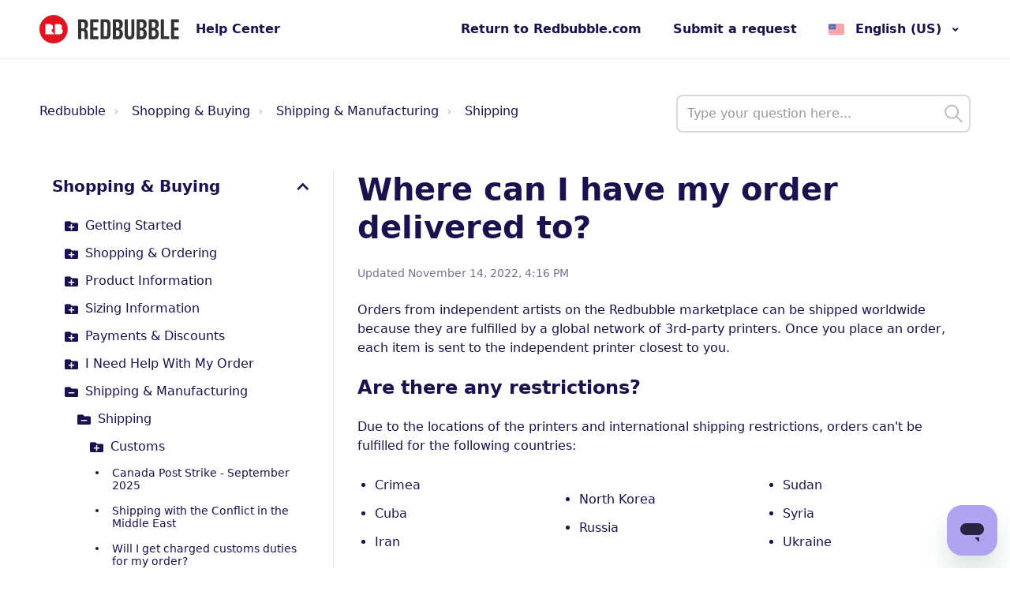

--- FILE ---
content_type: text/html; charset=utf-8
request_url: https://help.redbubble.com/hc/en-us/articles/206705143-Where-can-I-have-my-order-delivered-to
body_size: 12896
content:
<!DOCTYPE html>
<html dir="ltr" lang="en-US">
<head>
  <meta charset="utf-8" />
  <!-- v26823 -->


  <title>Where can I have my order delivered to?  &ndash; Redbubble</title>

  

  <meta name="description" content="Orders from independent artists on the Redbubble marketplace can be shipped worldwide because they are fulfilled by a global network of..." /><meta property="og:image" content="https://help.redbubble.com/hc/theming_assets/01HZPHDVD5X7S1Z5G8N3VM097M" />
<meta property="og:type" content="website" />
<meta property="og:site_name" content="Redbubble" />
<meta property="og:title" content="Where can I have my order delivered to?" />
<meta property="og:description" content="Orders from independent artists on the Redbubble marketplace can be shipped worldwide because they are fulfilled by a global network of 3rd-party printers. Once you place an order, each item is sen..." />
<meta property="og:url" content="https://help.redbubble.com/hc/en-us/articles/206705143-Where-can-I-have-my-order-delivered-to" />
<link rel="canonical" href="https://help.redbubble.com/hc/en-us/articles/206705143-Where-can-I-have-my-order-delivered-to">
<link rel="alternate" hreflang="de" href="https://help.redbubble.com/hc/de/articles/206705143-Wohin-kann-meine-Bestellung-geliefert-werden">
<link rel="alternate" hreflang="en-us" href="https://help.redbubble.com/hc/en-us/articles/206705143-Where-can-I-have-my-order-delivered-to">
<link rel="alternate" hreflang="es" href="https://help.redbubble.com/hc/es/articles/206705143--D%C3%B3nde-puedo-recibir-mi-pedido">
<link rel="alternate" hreflang="fr" href="https://help.redbubble.com/hc/fr/articles/206705143-O%C3%B9-puis-je-faire-livrer-mes-commandes">
<link rel="alternate" hreflang="x-default" href="https://help.redbubble.com/hc/en-us/articles/206705143-Where-can-I-have-my-order-delivered-to">

  <link rel="stylesheet" href="//static.zdassets.com/hc/assets/application-f34d73e002337ab267a13449ad9d7955.css" media="all" id="stylesheet" />
  <link rel="stylesheet" type="text/css" href="/hc/theming_assets/558695/66645/style.css?digest=44783117344404">

  <link rel="icon" type="image/x-icon" href="/hc/theming_assets/01HZPHDVH2JFG9TDMJH9W8BWW5">

    

  <!-- Yandex.Metrika counter from Lotus
<script type="text/javascript" >
   (function(m,e,t,r,i,k,a){m[i]=m[i]||function(){(m[i].a=m[i].a||[]).push(arguments)};
   m[i].l=1*new Date();k=e.createElement(t),a=e.getElementsByTagName(t)[0],k.async=1,k.src=r,a.parentNode.insertBefore(k,a)})
   (window, document, "script", "https://mc.yandex.ru/metrika/tag.js", "ym");

   ym(87509146, "init", {
        clickmap:true,
        trackLinks:true,
        accurateTrackBounce:true,
        webvisor:true
   });
</script>
<noscript><div><img src="https://mc.yandex.ru/watch/87509146" style="position:absolute; left:-9999px;" alt="" /></div></noscript>
<!-- /Yandex.Metrika counter -->
<meta name="viewport" content="width=device-width, initial-scale=1.0" />





  <link rel="preconnect" href="https://fonts.googleapis.com">
  <link rel="preconnect" href="https://fonts.gstatic.com" crossorigin>
  <link href="https://fonts.googleapis.com/css2?family=Inter:wght@400;600&display=swap" rel="stylesheet">


<link rel="stylesheet" href="https://use.fontawesome.com/releases/v5.15.1/css/all.css" />
<link rel="stylesheet" href="//cdn.jsdelivr.net/highlight.js/9.10.0/styles/github.min.css" />
<link rel="stylesheet" href="//cdn.jsdelivr.net/npm/magnific-popup@1.1.0/dist/magnific-popup.min.css" />

<script src="//cdn.jsdelivr.net/npm/jquery@3.5.1/dist/jquery.min.js"></script>
<script src="//cdn.jsdelivr.net/npm/magnific-popup@1.1.0/dist/jquery.magnific-popup.min.js"></script>
<script src="//cdn.jsdelivr.net/highlight.js/9.10.0/highlight.min.js"></script>
<script src="//cdnjs.cloudflare.com/ajax/libs/store.js/1.3.20/store.min.js"></script>
<script src="//cdnjs.cloudflare.com/ajax/libs/lz-string/1.4.4/lz-string.min.js"></script>
<script src="https://cdn.jsdelivr.net/npm/vue@2.6.12"></script>

<script src="/hc/theming_assets/01HZPHDN2N2Y8RDV1CC0VFSFJ1"></script>
<script src="/hc/theming_assets/01HZPHDKBB5SAXX5676P4J6KV7"></script>
<script src="/hc/theming_assets/01HZPHDNMVVEC9NHD8WP0F57RV"></script>
<script src="/hc/theming_assets/01HZPHDNCR51JFSVZKKTVKDY26"></script>
<script>
  window.LotusConfig = {};
  LotusConfig.css = {
    activeClass: 'is-active',
    hiddenClass: 'is-hidden',
    topbarLarge: 'topbar--large',
    topbarSmall: 'topbar--small',
    topbarNavActive: 'topbar__nav--filled',
    topbarScroll: 'topbar__nav--white'

  };
  LotusConfig.icons = {
    
    "200121739": "/hc/theming_assets/01HZPHDWJSMPMGDDNYMCS48G8F",
    "200209495": "/hc/theming_assets/01HZPHDWPQ79CHA9VBXZJZAF86",
    "9682067771412": "/hc/theming_assets/01HZPHDWV52A7XXNYR6EGP96TZ",
    "9681032172564": "/hc/theming_assets/01HZPHDX02RKGC03662RXE09YG",
    "3600025770591": "/hc/theming_assets/01HZPHDX427Y3VX6E08A289QEW",
    "3600025770592": "/hc/theming_assets/01HZPHDX83J85WACE38XBGNYWT",
    "3600025770593": "/hc/theming_assets/01HZPHDXC58GESYQKBXHHH0K6V",
    "3600025770594": "/hc/theming_assets/01HZPHDXGK7P36PHZMWKTJV3D2",
    
  <!---Buyer category section icons--->
    <!---Getting Started--->
      201396123: "/hc/theming_assets/01HZPHDRED6A91KDG61AGYBEP1",
  	<!---Shopping & Ordering--->
      200310869: "/hc/theming_assets/01HZPHDRED6A91KDG61AGYBEP1",
    <!---Product Information--->
      360008584712: "/hc/theming_assets/01HZPHDRED6A91KDG61AGYBEP1",
    <!---Sizing Information--->
      360009089931: "/hc/theming_assets/01HZPHDRED6A91KDG61AGYBEP1",
    <!---Payments & Discounts--->
      115000133826: "/hc/theming_assets/01HZPHDRED6A91KDG61AGYBEP1",
    <!---I Need Help With My Order--->
      201396143: "/hc/theming_assets/01HZPHDRED6A91KDG61AGYBEP1",
    <!---Shipping & Manufacturing--->
      200372735: "/hc/theming_assets/01HZPHDRED6A91KDG61AGYBEP1",
    <!---Troubleshooting--->
      201396153: "/hc/theming_assets/01HZPHDRED6A91KDG61AGYBEP1",
    <!---About Us--->
      115000195583: "/hc/theming_assets/01HZPHDRED6A91KDG61AGYBEP1",

  <!---Artist category section icons--->
    <!---Getting Started--->
      200522619: "/hc/theming_assets/01HZPHDRED6A91KDG61AGYBEP1",
    <!---Fan Art Program--->
      360000195823: "/hc/theming_assets/01HZPHDRED6A91KDG61AGYBEP1",
    <!---Account Management--->
      360000044663: "/hc/theming_assets/01HZPHDRED6A91KDG61AGYBEP1",
    <!---Designing--->
      360000044683: "/hc/theming_assets/01HZPHDRED6A91KDG61AGYBEP1",
    <!---Uploading--->
      200576135: "/hc/theming_assets/01HZPHDRED6A91KDG61AGYBEP1",
    <!---Promoting--->
      200522629: "/hc/theming_assets/01HZPHDRED6A91KDG61AGYBEP1",
    <!---Getting Paid--->
      201396173: "/hc/theming_assets/01HZPHDRED6A91KDG61AGYBEP1",
    <!---Troubleshooting--->
      201393066: "/hc/theming_assets/01HZPHDRED6A91KDG61AGYBEP1",
    <!---Policies & Guidelines--->
      200522639: "/hc/theming_assets/01HZPHDRED6A91KDG61AGYBEP1",

  
   <!---Fan Art Program category section icons--->
      <!---Fan Art Terms & Conditions--->
      9681814046612: "/hc/theming_assets/01HZPHDRED6A91KDG61AGYBEP1",
    <!---Fan Art Guidelines--->
      360007880691: "/hc/theming_assets/01HZPHDRED6A91KDG61AGYBEP1",
    <!---Fan Art FAQs--->
      360010139332: "/hc/theming_assets/01HZPHDRED6A91KDG61AGYBEP1",
  
<!---Policies & Guidelines category section icons--->
      <!---Policies & Guidelines--->
      9681252450836: "/hc/theming_assets/01HZPHDRED6A91KDG61AGYBEP1",
    <!---Community Guidelines FAQ--->
      4404750122004: "/hc/theming_assets/01HZPHDRED6A91KDG61AGYBEP1",
    <!---Artwork and Account Suspension--->
      4406826958740: "/hc/theming_assets/01HZPHDRED6A91KDG61AGYBEP1",
   <!---Coronavirus/COVID-19--->
      360008604272: "/hc/theming_assets/01HZPHDRED6A91KDG61AGYBEP1",
      <!---Intellectual Property FAQs--->
      360007576471: "/hc/theming_assets/01HZPHDRED6A91KDG61AGYBEP1",
  
  
  <!---Marketplace Support Codex--->
  <!---Buyer Support--->
  27757873627796: "/hc/theming_assets/01HZPHDRED6A91KDG61AGYBEP1",
  <!---Artist Support--->
  360008681291: "/hc/theming_assets/01HZPHDRED6A91KDG61AGYBEP1",
  <!---Fulfiller Support--->
  12283671397140: "/hc/theming_assets/01HZPHDRED6A91KDG61AGYBEP1",
  <!---CS Tools & Practices--->
  360008681351: "/hc/theming_assets/01HZPHDRED6A91KDG61AGYBEP1",
  <!---3rd Party Printers--->
  360008681371: "/hc/theming_assets/01HZPHDRED6A91KDG61AGYBEP1",
   <!---Buyer Support Tier 2--->
  360008579432: "/hc/theming_assets/01HZPHDRED6A91KDG61AGYBEP1",
  <!---Marketplace Reviews--->
  360008681391: "/hc/theming_assets/01HZPHDRED6A91KDG61AGYBEP1",
  <!---Holidays--->
  360008580652: "/hc/theming_assets/01HZPHDRED6A91KDG61AGYBEP1"
  }
 
</script>
<script src="/hc/theming_assets/01HZPHDMGQDZ26W1NH2SBF8PWQ"></script>
<script src="/hc/theming_assets/01HZPHDQJCQNN3W33C0B6BDQ0B"></script>
<script src="/hc/theming_assets/01HZPHDP34TE1A05B5DE006E6J"></script>
<script src="/hc/theming_assets/01HZPHDQCEDPYER5W3RK2XTAT1"></script>
<script src="/hc/theming_assets/01HZPHDMSWR002G1ZF9ZY0GVW4"></script>
<script src="/hc/theming_assets/01HZPHDQ03BKP2CKHX6Z5VSSD3"></script>
<script src="/hc/theming_assets/01HZPHDQPP9J5YG4CTTVA2S2SN"></script>
<script src="/hc/theming_assets/01HZPHDQ3WKB0RZZ2QKCEBV54A"></script>
<script src="/hc/theming_assets/01HZPHDPVJHCBG3RB1CNFA85BY"></script>

<script src="/hc/theming_assets/01HZPHDM7VGAEZECKKJWSMQC40"></script>
<script src="/hc/theming_assets/01HZPHDPP69JV5B298QAQ02AJ8"></script>

<!-- Lovestockleaf Form Modification -->
<link rel="stylesheet" type="text/css" href="//cdnjs.cloudflare.com/ajax/libs/font-awesome/5.10.2/css/all.min.css"/>
<link rel="stylesheet" type="text/css" href="/hc/theming_assets/01HZPHDT9BS2AS7PAY7ZRD9JF8"/>
<script type="text/javascript" src="/hc/theming_assets/01HZPHDTE0JCN14X56BF2X9P9C"></script>
<script type="text/javascript" src="//cdn.cloudmetro.com/app-framework.js" data-lnl-hash="5743F94A6E34AFC8D1B07266241E2F78"></script>

<!-- Delighted CES Survey -->




  
</head>
<body class="">
  
  
  

  <a class="skip-navigation" tabindex="1" href="#main-content">Skip to main content</a>

<div class="layout">
  <div class="layout__head">
    <header class="topbar is-hidden topbar--image" data-topbar>
      <div class="topbar__nav container" data-topbar-nav>
        <div class="container-inner topbar__container-inner">
          <div class="topbar__inner">
            <div class="topbar__col clearfix">
              <div class="logo-wrapper">
                <div class="logo">
                  <a href="https://help.redbubble.com/">
                    <img class="logo__main" src="/hc/theming_assets/01HZPHDV8Q7BZQYJRCXVH28T8D" alt="logo">
                    <img class="logo__secondary" src="/hc/theming_assets/01HZPHDVD5X7S1Z5G8N3VM097M" alt="logo">
                  </a>
                </div>
              </div>
              <p class="help-center-name">
                
                  Help Center
                
              </p>
              <button type="button" role="button" aria-label="Toggle navigation menu" class="lines-button x" data-toggle-menu>
                <span class="lines"></span></button>
            </div>
            <div class="topbar__col topbar__menu">
              <div class="topbar__collapse" data-menu>
                <div class="topbar__controls">
                  
                    <a href="https://www.redbubble.com" class="topbar__link">
                      
                        Return to Redbubble.com
                      
                    </a>
                  
                 
                 <a class="topbar__link" href="/hc/en-us/requests/new">Submit a request</a>
                  
                    <div class="dropdown language-selector language-selector--flags"
                         aria-haspopup="true">
                      <a data-url="/hc/change_language/en-us?return_to=%2Fhc%2Fen-us%2Farticles%2F206705143-Where-can-I-have-my-order-delivered-to" class="dropdown-toggle topbar__link">
                        English (US)
                      </a>
                      <span class="dropdown-menu" role="menu">
                        
                          <a data-url="/hc/change_language/de?return_to=%2Fhc%2Fde%2Farticles%2F206705143-Wohin-kann-meine-Bestellung-geliefert-werden" href="/hc/change_language/de?return_to=%2Fhc%2Fde%2Farticles%2F206705143-Wohin-kann-meine-Bestellung-geliefert-werden" dir="ltr" rel="nofollow"
                             role="menuitem">
                            Deutsch
                          </a>
                        
                          <a data-url="/hc/change_language/es?return_to=%2Fhc%2Fes%2Farticles%2F206705143--D%25C3%25B3nde-puedo-recibir-mi-pedido" href="/hc/change_language/es?return_to=%2Fhc%2Fes%2Farticles%2F206705143--D%25C3%25B3nde-puedo-recibir-mi-pedido" dir="ltr" rel="nofollow"
                             role="menuitem">
                            Español
                          </a>
                        
                          <a data-url="/hc/change_language/fr?return_to=%2Fhc%2Ffr%2Farticles%2F206705143-O%25C3%25B9-puis-je-faire-livrer-mes-commandes" href="/hc/change_language/fr?return_to=%2Fhc%2Ffr%2Farticles%2F206705143-O%25C3%25B9-puis-je-faire-livrer-mes-commandes" dir="ltr" rel="nofollow"
                             role="menuitem">
                            Français
                          </a>
                        
                      </span>
                    </div>
                  
    
							
                </div>
              </div>
            </div>
          </div>
        </div>
      </div>
    </header>
  </div>
  <div class="layout__content">
<!-- Help Widget Customizations -->
<script type="text/javascript">
  window.zESettings = {
    webWidget: {
      chat: {
        departments: {
          enabled: ['English','Español','Français','Deutsch']
        }
      }
    }
  };
</script>
<!-- Start of redbubble Zendesk Widget script
<script id="ze-snippet" src="https://static.zdassets.com/ekr/snippet.js?key=aca49a2d-d328-41bd-82ae-38313f1be4b0"> </script>
 End of redbubble Zendesk Widget script -->
<!-- Help Widget Customizations -->
<script type="text/javascript">
 var runWidgetLogic = (function () {
    'use strict';
    var module = {};
    module.init = function (HCSearch, chat, contactForm) {
       if (zE) configureWidget(HCSearch, chat, contactForm);
       else {
          console.log("ERROR: No Web Widget running on the page.");
          return;
       }
    };
    function configureWidget(HCSearch, chat, contactForm) { // API configuration
       var widgets = { webWidget: { launcher: {}, helpCenter: {}, chat: {
          departments: {
            enabled: ['English','Español','Français','Deutsch']
          }}, contactForm: {} } }, ww = widgets.webWidget;
       if (!HCSearch) ww.helpCenter.suppress = true;
       if (!chat) ww.chat.suppress = true; else zopimConfig();
       if (!contactForm) ww.contactForm.suppress = true;
       window.zESettings = widgets;
    }
    function zopimConfig() {
       zE(function () {
          $zopim(function () {
             var zl = $zopim.livechat;
             zl.setOnConnected(function () {
                var department_status = zl.departments.getDepartment('Department Name');
                if (department_status.status == 'offline') zl.setStatus('offline'); // Set the account status to 'offline'
                else {}
             });
          });
       });
    }
    return module;
 }());
 // Add the article ids that you want to suppress chat for into this array
 var articleArr = [4411033547796, 4411029167764, 4409624901652, 4409624716308, 4409607996948, 4409617155220, 4409148581780, 4409148550420, 4409148497940, 4404012378004, 4404012310036, 4403610606740, 4403604120724, 4403218018452, 4402736276500, 4402351713172, 360060276151, 360060028531, 360059608992, 360059170552, 360059477271, 360059052332, 360059052112, 360059474851, 360058305092, 360058304752, 360058736031, 360057507211, 360056598011, 360052533071, 360051490591, 360050855832, 360050704812, 360051193391, 360048889251, 360047166432, 360047117492, 360046979052, 360046600532, 360046272952, 360045041271, 360041267631, 360036098571, 360035050972, 360027407652, 360001342326, 360001035186, 360000484423, 211727063, 202270909, 202270679, 202270659, 202270389, 202270379, 201774945, 4409665203604, 4402729282068, 360059474931, 360058736251, 360056418452, 360053925612, 360052264111, 360051490351, 360048785172, 360048888591, 360043402612, 360042270212, 360035743132, 360001158663, 360000846443, 360000852506, 360000707843, 202270719, 202982515, 201761545, 4409665293588, 4402730642452, 360059475371, 360058736311, 360056418292, 360053925772, 360052264191, 360051425151, 360048398212, 360042731751, 360034868212, 360029638652, 360000852526, 360000215626, 201350819, 4409665259540, 4409657754388, 4402730547092, 360059475871, 360058736331, 360056418412, 360052370152, 360051806652, 360048888671, 360038163132, 360000485983, 360000476386, 360000464523, 202270929, 4409657803796, 4409673761940, 360059476231, 360058736491, 360056877971, 360052820631, 360051806792, 360048888691, 360033342311, 360024863591, 360018609691, 360001331946, 205284095, 201774915, 201579195, 4409657795604, 360059051872, 360058736551, 360056437771, 360052271851, 360051806832, 360048888711, 360048354512, 360034521512, 360000938143, 360000470243, 206409856, 202270949, 202270749, 360059476531, 360058292092, 360056419872, 360051814632, 360052264651, 360048398332, 360031506351, 360001021543, 202372459, 202982715, 202270809, 202982585, 360059475431, 360058292112, 360056878731, 360052264831, 360048398412, 360038953231, 360030673852, 201250959, 360058292152, 360055993432, 360052265251, 360048888951, 360033358731, 360025959711, 202982725, 360060968091, 360058292212, 360052265471, 360049001612, 360046966451, 360037614352, 360000846383, 360056878511, 360051808052, 360048889051, 360027087692, 360026969431, 360001315003, 202270799, 360058317112, 360052265951, 360049474871, 360046907031, 360028023631, 206409096, 360058317172, 360052266151, 360048889111, 360046513332, 360028027671, 360052268791, 360051808492, 360048889191, 360038139111, 360051811312, 360049001692, 360046260512, 360039540951, 360030904752, 360051811252, 360052266331, 360045679952, 360045805891, 360051808732, 360048398792, 360052266871, 360049001752, 360039290532, 360023794671, 360058716291, 360049474911, 360027786151, 360049474931, 360027978991, 360049001872, 360027471952, 360049001932, 360024056971, 360050056691, 360024117631, 360049583732, 360039581171, 360023969632, 360052267711, 360039173232, 360041259791, 360037693332, 360039131592, 360025911132, 360039140192, 360039540751, 360039837312, 360001195286, 360027507232, 360001331966, 360045462352, 360023998192, 360037596472, 360001314803, 360025911112, 360024324932, 360040959431, 360046537052, 360001207306, 360024701931, 360028454251, 360025911212, 360024862651, 360000999186, 360024055632, 360037766251, 360025849652, 360035875872, 360001158723, 360001314843, 360001331886, 360026958131, 360028514471, 360026203051, 360024609671, 360020810632, 360024701351];

 function splitId() {
  try{
    const path = window.location.pathname;
    //removes the prepended path of /hc/en-us/articles/
    const str = path.split("/hc/en-us/articles/");
    //splits the remaining url path into an array at the -
    const arr = str[1].split("-");
    // the split functions above are creating strings, we need integers so we use the parseInt to do this
    const id = parseInt(arr[0]);
    // An if else statement to check if the article array includes the current page.
    if (articleArr.includes(id)) {
       //The widget logic to suppress chat
       runWidgetLogic.init(true, false, true)
    } else {
       //All widget logic is enabled
       runWidgetLogic.init(true, true, true)
    }
   splitId()
 }

catch(error){
console.log(error);}}
</script>
    
 <!-- End Help Widget Customizations -->



  <main role="main">
    <div class="container article-page" data-article-page>
  <div class="container-inner">
    <div class="row clearfix">
      <div class="column column--sm-8">
        <ol class="breadcrumbs">
  
    <li title="Redbubble">
      
        <a href="/hc/en-us">Redbubble</a>
      
    </li>
  
    <li title="Shopping &amp; Buying">
      
        <a href="/hc/en-us/categories/200121739-Shopping-Buying">Shopping &amp; Buying</a>
      
    </li>
  
    <li title="Shipping &amp; Manufacturing">
      
        <a href="/hc/en-us/sections/200372735-Shipping-Manufacturing">Shipping &amp; Manufacturing</a>
      
    </li>
  
    <li title="Shipping">
      
        <a href="/hc/en-us/sections/360011396651-Shipping">Shipping</a>
      
    </li>
  
</ol>

      </div>
      <div class="column column--sm-4">
        <form role="search" class="search-box--small" data-search="" action="/hc/en-us/search" accept-charset="UTF-8" method="get"><input type="hidden" name="utf8" value="&#x2713;" autocomplete="off" /><input type="search" name="query" id="query" placeholder="help_center_main_help_q_field" aria-label="help_center_main_help_q_field" /></form>
      </div>
    </div>
    <div class="article-container">
      <div class="article-container__column article-container__sidenav">
        <div data-sidenav='{"mobileBreakpoint": 991, "homeTitle": ""}'></div>
      </div>
      <div class="article-container__column article-container__article">
        <article class="article clearfix" data-article itemscope
                 itemtype="http://schema.org/Article"
                 id="main-content">
          <header class="article-header">
            <h1 class="article__title" itemprop="name">
              
              Where can I have my order delivered to? 
            </h1>

            
            <div class="article-meta">
              <div class="article-meta__col article-meta__col--main">
                <div class="entry-info ">
                  
                  <div class="entry-info__content">
                    
                    <div class="meta">
   
      Updated <time datetime="2022-11-14T16:16:18Z" title="2022-11-14T16:16:18Z" data-datetime="calendar">November 14, 2022 16:16</time>
   
                      </div>
                  </div>
                </div>
              </div>
            </div>
          </header>
<!-- Help Widget Customizations -->
<script type="text/javascript">
var runWidgetLogic = (function () {
'use strict';
var module = {};
module.init = function (HCSearch, chat, contactForm) {
if (zE) configureWidget(HCSearch, chat, contactForm);
else {
console.log("ERROR: No Web Widget running on the page.");
return;
}
};
function configureWidget(HCSearch, chat, contactForm) { // API configuration
var widgets = { webWidget: { launcher: {}, helpCenter: {}, chat: {
departments: {
enabled: ['English','Español','Français','Deutsch']
}}, contactForm: {} } }, ww = widgets.webWidget;
if (!HCSearch) ww.helpCenter.suppress = true;
if (!chat) ww.chat.suppress = true; else zopimConfig();
if (!contactForm) ww.contactForm.suppress = true;
window.zESettings = widgets;
}
function zopimConfig() {
zE(function () {
$zopim(function () {
var zl = $zopim.livechat;
zl.setOnConnected(function () {
var department_status = zl.departments.getDepartment('Department Name');
if (department_status.status == 'offline') zl.setStatus('offline'); // Set the account status to 'offline'
else {}
});
});
});
}
return module;
}());
// Add the article ids that you want to suppress chat for into this array
var articleArr = [4411033547796, 4411029167764, 4409624901652, 4409624716308, 4409607996948, 4409617155220, 4409148581780, 4409148550420, 4409148497940, 4404012378004, 4404012310036, 4403610606740, 4403604120724, 4403218018452, 4402736276500, 4402351713172, 360060276151, 360060028531, 360059608992, 360059170552, 360059477271, 360059052332, 360059052112, 360059474851, 360058305092, 360058304752, 360058736031, 360057507211, 360056598011, 360052533071, 360051490591, 360050855832, 360050704812, 360051193391, 360048889251, 360047166432, 360047117492, 360046979052, 360046600532, 360046272952, 360045041271, 360041267631, 360036098571, 360035050972, 360027407652, 360001342326, 360001035186, 360000484423, 211727063, 202270909, 202270679, 202270659, 202270389, 202270379, 201774945, 4409665203604, 4402729282068, 360059474931, 360058736251, 360056418452, 360053925612, 360052264111, 360051490351, 360048785172, 360048888591, 360043402612, 360042270212, 360035743132, 360001158663, 360000846443, 360000852506, 360000707843, 202270719, 202982515, 201761545, 4409665293588, 4402730642452, 360059475371, 360058736311, 360056418292, 360053925772, 360052264191, 360051425151, 360048398212, 360042731751, 360034868212, 360029638652, 360000852526, 360000215626, 201350819, 4409665259540, 4409657754388, 4402730547092, 360059475871, 360058736331, 360056418412, 360052370152, 360051806652, 360048888671, 360038163132, 360000485983, 360000476386, 360000464523, 202270929, 4409657803796, 4409673761940, 360059476231, 360058736491, 360056877971, 360052820631, 360051806792, 360048888691, 360033342311, 360024863591, 360018609691, 360001331946, 205284095, 201774915, 201579195, 4409657795604, 360059051872, 360058736551, 360056437771, 360052271851, 360051806832, 360048888711, 360048354512, 360034521512, 360000938143, 360000470243, 206409856, 202270949, 202270749, 360059476531, 360058292092, 360056419872, 360051814632, 360052264651, 360048398332, 360031506351, 360001021543, 202372459, 202982715, 202270809, 202982585, 360059475431, 360058292112, 360056878731, 360052264831, 360048398412, 360038953231, 360030673852, 201250959, 360058292152, 360055993432, 360052265251, 360048888951, 360033358731, 360025959711, 202982725, 360060968091, 360058292212, 360052265471, 360049001612, 360046966451, 360037614352, 360000846383, 360056878511, 360051808052, 360048889051, 360027087692, 360026969431, 360001315003, 202270799, 360058317112, 360052265951, 360049474871, 360046907031, 360028023631, 206409096, 360058317172, 360052266151, 360048889111, 360046513332, 360028027671, 360052268791, 360051808492, 360048889191, 360038139111, 360051811312, 360049001692, 360046260512, 360039540951, 360030904752, 360051811252, 360052266331, 360045679952, 360045805891, 360051808732, 360048398792, 360052266871, 360049001752, 360039290532, 360023794671, 360058716291, 360049474911, 360027786151, 360049474931, 360027978991, 360049001872, 360027471952, 360049001932, 360024056971, 360050056691, 360024117631, 360049583732, 360039581171, 360023969632, 360052267711, 360039173232, 360041259791, 360037693332, 360039131592, 360025911132, 360039140192, 360039540751, 360039837312, 360001195286, 360027507232, 360001331966, 360045462352, 360023998192, 360037596472, 360001314803, 360025911112, 360024324932, 360040959431, 360046537052, 360001207306, 360024701931, 360028454251, 360025911212, 360024862651, 360000999186, 360024055632, 360037766251, 360025849652, 360035875872, 360001158723, 360001314843, 360001331886, 360026958131, 360028514471, 360026203051, 360024609671, 360020810632, 360024701351,115004159243];
function splitId() {
const path = window.location.pathname;
//removes the prepended path of /hc/en-us/articles/
const str = path.split("/hc/en-us/articles/");
//splits the remaining url path into an array at the -
const arr = str[1].split("-");
// the split functions above are creating strings, we need integers so we use the parseInt to do this
const id = parseInt(arr[0]);
// An if else statement to check if the article array includes the current page.
if (articleArr.includes(id)) {
//The widget logic to suppress chat
runWidgetLogic.init(true, false, true)
} else {
//All widget logic is enabled
runWidgetLogic.init(true, true, true)
}
}
splitId()
</script>
<!-- End Help Widget Customizations -->
          <div class="article__body" itemprop="articleBody">
            <p>Orders from independent artists on the Redbubble marketplace can be shipped worldwide because they are fulfilled by a global network of 3rd-party printers. Once you place an order, each item is sent to the independent printer closest to you.</p>
<h3>Are there any restrictions?</h3>
<p>Due to the locations of the printers and international shipping restrictions, orders can't be fulfilled for the following countries:</p>
<table style="border-collapse: collapse; width: 100%; border-color: transparent;" border="1">
<tbody>
<tr>
<td style="width: 33.3333%;">
<ul>
<li>Crimea</li>
<li>Cuba</li>
<li>Iran</li>
</ul>
</td>
<td style="width: 33.3333%;">
<ul>
<li>North Korea</li>
<li>Russia</li>
</ul>
</td>
<td style="width: 33.3333%;">
<ul>
<li>Sudan</li>
<li>Syria</li>
<li>Ukraine</li>
</ul>
</td>
</tr>
</tbody>
</table>
<p>In the case of <strong>fan art-related content</strong>, the rightsholders that Redbubble partners with <a href="https://help.redbubble.com/hc/en-us/articles/360036855832">can set certain country restrictions</a>, which means that some items are prohibited from being sold in some countries.&nbsp;</p>
<div class="callout callout--info">
<h4 class="callout__title"><em class="fas fa-truck">&nbsp;</em>Shipping</h4>
<p>If you have any questions about where products ship from, check out <a href="https://help.redbubble.com/hc/en-us/articles/217196086" target="_blank" rel="noopener">our shipping article</a>!</p>
</div>
          </div>
          
          <!---Adds attachments to articles - by Andrew--->
           <!---<div class="article__attachments">
            
          </div>--->
        </article>

        <footer class="article-footer clearfix">
          
          
        </footer>

        <div data-prevnext></div>

        

        

        <div class="row clearfix">
          <div class="column column--sm-6">
            
  <section class="related-articles">
    
      <h2 class="related-articles-title">Related articles</h2>
    
    <ul>
      
        <li>
          <a href="/hc/en-us/related/click?data=BAh7CjobZGVzdGluYXRpb25fYXJ0aWNsZV9pZGkENibyDDoYcmVmZXJyZXJfYXJ0aWNsZV9pZGkE9xFSDDoLbG9jYWxlSSIKZW4tdXMGOgZFVDoIdXJsSSI%2FL2hjL2VuLXVzL2FydGljbGVzLzIxNzE5NjA4Ni1XaGVyZS1kb2VzLW15LW9yZGVyLXNoaXAtZnJvbQY7CFQ6CXJhbmtpBg%3D%3D--655086469c54aca0c628f1fc460de7348bd48577" rel="nofollow">Where does my order ship from?</a>
        </li>
      
        <li>
          <a href="/hc/en-us/related/click?data=BAh7CjobZGVzdGluYXRpb25fYXJ0aWNsZV9pZGkEM71RDDoYcmVmZXJyZXJfYXJ0aWNsZV9pZGkE9xFSDDoLbG9jYWxlSSIKZW4tdXMGOgZFVDoIdXJsSSI%2FL2hjL2VuLXVzL2FydGljbGVzLzIwNjY4MzQ0My1XaGF0LWFyZS10aGUtc2hpcHBpbmctb3B0aW9ucwY7CFQ6CXJhbmtpBw%3D%3D--e444890d43d617b3e03786717ef9c8d80f0a7c14" rel="nofollow">What are the shipping options?</a>
        </li>
      
        <li>
          <a href="/hc/en-us/related/click?data=BAh7CjobZGVzdGluYXRpb25fYXJ0aWNsZV9pZGkEu%2BcZDDoYcmVmZXJyZXJfYXJ0aWNsZV9pZGkE9xFSDDoLbG9jYWxlSSIKZW4tdXMGOgZFVDoIdXJsSSIzL2hjL2VuLXVzL2FydGljbGVzLzIwMzAyNDMxNS1XaGVyZS1pcy1teS1vcmRlcgY7CFQ6CXJhbmtpCA%3D%3D--f83cfdaacedaa2a05d2f11537499a85d1ae68c46" rel="nofollow">Where is my order?</a>
        </li>
      
        <li>
          <a href="/hc/en-us/related/click?data=[base64]%3D%3D--e542b16eb154a0f17e79fbc61f2ae493ce8ffbb0" rel="nofollow">Will I get charged customs duties for my order?</a>
        </li>
      
        <li>
          <a href="/hc/en-us/related/click?data=[base64]" rel="nofollow">Do you deliver to APO, FPO, and DPO addresses?</a>
        </li>
      
    </ul>
  </section>


          </div>
          <div class="column column--sm-6">
            <div data-recent-articles></div>
          </div>
        </div>

      </div>
      <div class="article-container__column article-container__toc">
        <div data-toc='{"mobileBreakpoint": 991, "takeElHeight": "[data-topbar-nav]", "offsetTop": 80}'></div>
      </div>
    </div>
</div>


  </main>

  </div>
<div class="layout__footer">
  <section class="footer-submit-ticket is-hidden" data-footer-submit-ticket>
    <div class="container">
      <div class="container-inner">
        <div class="h1 footer-submit-ticket__title">
          
            Need more help?
          
        </div>
        <a class="btn btn--primary footer-submit-ticket__btn" href="/hc/en-us/requests/new">Submit a request</a>

        
          
          
        

        

        

        

        <p>We’ll be in touch within 48 hours.</p>

      </div>
    </div>
  </section>
  <footer class="footer">
  <div class="node_modules--redbubble-design-system-react-headerAndFooter-components-Footer-FooterNav-themes-default__footerNavigation--2JS6K">
    <div class="node_modules--redbubble-design-system-react-headerAndFooter-components-Footer-FooterNav-themes-default__footerContainer--3Yxuz">
      <ul class="node_modules--redbubble-design-system-react-List-styles__list--1IzRQ" element="ul">
        <li class="node_modules--redbubble-design-system-react-List-styles__listItem--1NVAS node_modules--redbubble-design-system-react-headerAndFooter-components-Footer-FooterNav-themes-default__listHeading--ZyzFv">
          <h6 class="node_modules--redbubble-design-system-react-Box-styles__box--2Ufmy node_modules--redbubble-design-system-react-Text-styles__text--23E5U node_modules--redbubble-design-system-react-Text-styles__display5--2KoKo node_modules--redbubble-design-system-react-Box-styles__display-block--3kWC4" data-testid="ds-box"><span>Shop</span></h6>
        </li>
        <li class="node_modules--redbubble-design-system-react-List-styles__listItem--1NVAS"><span class="node_modules--redbubble-design-system-react-Box-styles__box--2Ufmy node_modules--redbubble-design-system-react-Text-styles__text--23E5U node_modules--redbubble-design-system-react-Text-styles__body--3StRc" data-testid="ds-box"><a class="node_modules--redbubble-design-system-react-headerAndFooter-components-Footer-FooterNav-themes-default__link--3QKGm" href="https://www.redbubble.com/g/gifts"><span>Gift Guides</span></a></span></li>
        <li class="node_modules--redbubble-design-system-react-List-styles__listItem--1NVAS"><span class="node_modules--redbubble-design-system-react-Box-styles__box--2Ufmy node_modules--redbubble-design-system-react-Text-styles__text--23E5U node_modules--redbubble-design-system-react-Text-styles__body--3StRc" data-testid="ds-box"><a class="node_modules--redbubble-design-system-react-headerAndFooter-components-Footer-FooterNav-themes-default__link--3QKGm" href="https://www.redbubble.com/g/fan-art"><span>Fan Art</span></a></span></li>
        <li class="node_modules--redbubble-design-system-react-List-styles__listItem--1NVAS"><span class="node_modules--redbubble-design-system-react-Box-styles__box--2Ufmy node_modules--redbubble-design-system-react-Text-styles__text--23E5U node_modules--redbubble-design-system-react-Text-styles__body--3StRc" data-testid="ds-box"><a class="node_modules--redbubble-design-system-react-headerAndFooter-components-Footer-FooterNav-themes-default__link--3QKGm" href="https://www.redbubble.com/shop/new-works"><span>New Works</span></a></span></li>
        <li class="node_modules--redbubble-design-system-react-List-styles__listItem--1NVAS"><span class="node_modules--redbubble-design-system-react-Box-styles__box--2Ufmy node_modules--redbubble-design-system-react-Text-styles__text--23E5U node_modules--redbubble-design-system-react-Text-styles__body--3StRc" data-testid="ds-box"><a class="node_modules--redbubble-design-system-react-headerAndFooter-components-Footer-FooterNav-themes-default__link--3QKGm" href="https://www.redbubble.com/life/"><span>Blog</span></a></span></li>
        <li class="node_modules--redbubble-design-system-react-List-styles__listItem--1NVAS"><span class="node_modules--redbubble-design-system-react-Box-styles__box--2Ufmy node_modules--redbubble-design-system-react-Text-styles__text--23E5U node_modules--redbubble-design-system-react-Text-styles__body--3StRc" data-testid="ds-box"><a class="node_modules--redbubble-design-system-react-headerAndFooter-components-Footer-FooterNav-themes-default__link--3QKGm" href="https://redbubble.connect.studentbeans.com/us" rel="nofollow">Student Discount</a></span></li>
        <li class="node_modules--redbubble-design-system-react-List-styles__listItem--1NVAS"><span class="node_modules--redbubble-design-system-react-Box-styles__box--2Ufmy node_modules--redbubble-design-system-react-Text-styles__text--23E5U node_modules--redbubble-design-system-react-Text-styles__body--3StRc" data-testid="ds-box"><a class="node_modules--redbubble-design-system-react-headerAndFooter-components-Footer-FooterNav-themes-default__link--3QKGm" href="https://www.redbubble.com/auth/login" rel="nofollow"><span>Login</span></a></span></li>
        <li class="node_modules--redbubble-design-system-react-List-styles__listItem--1NVAS"><span class="node_modules--redbubble-design-system-react-Box-styles__box--2Ufmy node_modules--redbubble-design-system-react-Text-styles__text--23E5U node_modules--redbubble-design-system-react-Text-styles__body--3StRc" data-testid="ds-box"><a class="node_modules--redbubble-design-system-react-headerAndFooter-components-Footer-FooterNav-themes-default__link--3QKGm" href="https://www.redbubble.com/signup" rel="nofollow"><span>Signup</span></a></span></li>
        <li class="node_modules--redbubble-design-system-react-List-styles__listItem--1NVAS"><span class="node_modules--redbubble-design-system-react-Box-styles__box--2Ufmy node_modules--redbubble-design-system-react-Text-styles__text--23E5U node_modules--redbubble-design-system-react-Text-styles__body--3StRc" data-testid="ds-box"><a class="node_modules--redbubble-design-system-react-headerAndFooter-components-Footer-FooterNav-themes-default__link--3QKGm" href="https://help.redbubble.com/hc/en-us/articles/360024412152" target="_blank" rel="nofollow noopener noreferrer">Bulk Orders</a></span></li>
      </ul>
      <ul class="node_modules--redbubble-design-system-react-List-styles__list--1IzRQ" element="ul">
        <li class="node_modules--redbubble-design-system-react-List-styles__listItem--1NVAS node_modules--redbubble-design-system-react-headerAndFooter-components-Footer-FooterNav-themes-default__listHeading--ZyzFv">
          <h6 class="node_modules--redbubble-design-system-react-Box-styles__box--2Ufmy node_modules--redbubble-design-system-react-Text-styles__text--23E5U node_modules--redbubble-design-system-react-Text-styles__display5--2KoKo node_modules--redbubble-design-system-react-Box-styles__display-block--3kWC4" data-testid="ds-box"><span>About</span></h6>
        </li>
        <li class="node_modules--redbubble-design-system-react-List-styles__listItem--1NVAS"><span class="node_modules--redbubble-design-system-react-Box-styles__box--2Ufmy node_modules--redbubble-design-system-react-Text-styles__text--23E5U node_modules--redbubble-design-system-react-Text-styles__body--3StRc" data-testid="ds-box"><a class="node_modules--redbubble-design-system-react-headerAndFooter-components-Footer-FooterNav-themes-default__link--3QKGm" href="https://www.redbubble.com/about"><span>About Us</span></a></span></li>
        <li class="node_modules--redbubble-design-system-react-List-styles__listItem--1NVAS"><span class="node_modules--redbubble-design-system-react-Box-styles__box--2Ufmy node_modules--redbubble-design-system-react-Text-styles__text--23E5U node_modules--redbubble-design-system-react-Text-styles__body--3StRc" data-testid="ds-box"><a class="node_modules--redbubble-design-system-react-headerAndFooter-components-Footer-FooterNav-themes-default__link--3QKGm" href="https://www.redbubble.com/social-responsibility/"><span>Social Responsibility</span></a></span></li>
        <li class="node_modules--redbubble-design-system-react-List-styles__listItem--1NVAS"><span class="node_modules--redbubble-design-system-react-Box-styles__box--2Ufmy node_modules--redbubble-design-system-react-Text-styles__text--23E5U node_modules--redbubble-design-system-react-Text-styles__body--3StRc" data-testid="ds-box"><a class="node_modules--redbubble-design-system-react-headerAndFooter-components-Footer-FooterNav-themes-default__link--3QKGm" href="https://www.redbubble.com/partner-program"><span>Partner Program</span></a></span></li>
        <li class="node_modules--redbubble-design-system-react-List-styles__listItem--1NVAS"><span class="node_modules--redbubble-design-system-react-Box-styles__box--2Ufmy node_modules--redbubble-design-system-react-Text-styles__text--23E5U node_modules--redbubble-design-system-react-Text-styles__body--3StRc" data-testid="ds-box"><a class="node_modules--redbubble-design-system-react-headerAndFooter-components-Footer-FooterNav-themes-default__link--3QKGm" href="https://www.redbubble.com/p/398-affiliate-program" rel="nofollow"><span>Affiliates</span></a></span></li>
        <li class="node_modules--redbubble-design-system-react-List-styles__listItem--1NVAS"><span class="node_modules--redbubble-design-system-react-Box-styles__box--2Ufmy node_modules--redbubble-design-system-react-Text-styles__text--23E5U node_modules--redbubble-design-system-react-Text-styles__body--3StRc" data-testid="ds-box"><a class="node_modules--redbubble-design-system-react-headerAndFooter-components-Footer-FooterNav-themes-default__link--3QKGm" href="https://www.redbubble.com/about/selling"><span>Sell your art</span></a></span></li>
        <li class="node_modules--redbubble-design-system-react-List-styles__listItem--1NVAS"><span class="node_modules--redbubble-design-system-react-Box-styles__box--2Ufmy node_modules--redbubble-design-system-react-Text-styles__text--23E5U node_modules--redbubble-design-system-react-Text-styles__body--3StRc" data-testid="ds-box"><a class="node_modules--redbubble-design-system-react-headerAndFooter-components-Footer-FooterNav-themes-default__link--3QKGm" href="https://careers.redbubble.com/"><span>Jobs</span></a></span></li>
        <li class="node_modules--redbubble-design-system-react-List-styles__listItem--1NVAS"><span class="node_modules--redbubble-design-system-react-Box-styles__box--2Ufmy node_modules--redbubble-design-system-react-Text-styles__text--23E5U node_modules--redbubble-design-system-react-Text-styles__body--3StRc" data-testid="ds-box"><a class="node_modules--redbubble-design-system-react-headerAndFooter-components-Footer-FooterNav-themes-default__link--3QKGm" href="https://blog.redbubble.com/en"><span>Artist Blog</span></a></span></li>
      </ul>
      <ul class="node_modules--redbubble-design-system-react-List-styles__list--1IzRQ" element="ul">
        <li class="node_modules--redbubble-design-system-react-List-styles__listItem--1NVAS node_modules--redbubble-design-system-react-headerAndFooter-components-Footer-FooterNav-themes-default__listHeading--ZyzFv">
          <h6 class="node_modules--redbubble-design-system-react-Box-styles__box--2Ufmy node_modules--redbubble-design-system-react-Text-styles__text--23E5U node_modules--redbubble-design-system-react-Text-styles__display5--2KoKo node_modules--redbubble-design-system-react-Box-styles__display-block--3kWC4" data-testid="ds-box"><span>Help</span></h6>
        </li>
        <li class="node_modules--redbubble-design-system-react-List-styles__listItem--1NVAS"><span class="node_modules--redbubble-design-system-react-Box-styles__box--2Ufmy node_modules--redbubble-design-system-react-Text-styles__text--23E5U node_modules--redbubble-design-system-react-Text-styles__body--3StRc" data-testid="ds-box"><a class="node_modules--redbubble-design-system-react-headerAndFooter-components-Footer-FooterNav-themes-default__link--3QKGm" href="https://help.redbubble.com/hc/en/articles/203024315" rel="nofollow"><span>Delivery</span></a></span></li>
        <li class="node_modules--redbubble-design-system-react-List-styles__listItem--1NVAS"><span class="node_modules--redbubble-design-system-react-Box-styles__box--2Ufmy node_modules--redbubble-design-system-react-Text-styles__text--23E5U node_modules--redbubble-design-system-react-Text-styles__body--3StRc" data-testid="ds-box"><a class="node_modules--redbubble-design-system-react-headerAndFooter-components-Footer-FooterNav-themes-default__link--3QKGm" href="https://help.redbubble.com/hc/en/articles/201250609" rel="nofollow"><span>Returns</span></a></span></li>
        <li class="node_modules--redbubble-design-system-react-List-styles__listItem--1NVAS"><span class="node_modules--redbubble-design-system-react-Box-styles__box--2Ufmy node_modules--redbubble-design-system-react-Text-styles__text--23E5U node_modules--redbubble-design-system-react-Text-styles__body--3StRc" data-testid="ds-box"><a class="node_modules--redbubble-design-system-react-headerAndFooter-components-Footer-FooterNav-themes-default__link--3QKGm" href="https://help.redbubble.com/hc/en/articles/202270929" rel="nofollow"><span>Guidelines</span></a></span></li>
        <li class="node_modules--redbubble-design-system-react-List-styles__listItem--1NVAS"><span class="node_modules--redbubble-design-system-react-Box-styles__box--2Ufmy node_modules--redbubble-design-system-react-Text-styles__text--23E5U node_modules--redbubble-design-system-react-Text-styles__body--3StRc" data-testid="ds-box"><a class="node_modules--redbubble-design-system-react-headerAndFooter-components-Footer-FooterNav-themes-default__link--3QKGm" href="https://help.redbubble.com/hc/en/articles/201579195" rel="nofollow"><span>Copyright</span></a></span></li>
        <li class="node_modules--redbubble-design-system-react-List-styles__listItem--1NVAS"><span class="node_modules--redbubble-design-system-react-Box-styles__box--2Ufmy node_modules--redbubble-design-system-react-Text-styles__text--23E5U node_modules--redbubble-design-system-react-Text-styles__body--3StRc" data-testid="ds-box"><a class="node_modules--redbubble-design-system-react-headerAndFooter-components-Footer-FooterNav-themes-default__link--3QKGm" href="https://shareholders.redbubble.com/" target="_blank" rel="noopener noreferrer"><span>Investor Center</span></a></span></li>
      </ul>
      <ul class="node_modules--redbubble-design-system-react-List-styles__list--1IzRQ" element="ul">
        <li class="node_modules--redbubble-design-system-react-List-styles__listItem--1NVAS node_modules--redbubble-design-system-react-headerAndFooter-components-Footer-FooterNav-themes-default__listHeading--ZyzFv">
          <h6 class="node_modules--redbubble-design-system-react-Box-styles__box--2Ufmy node_modules--redbubble-design-system-react-Text-styles__text--23E5U node_modules--redbubble-design-system-react-Text-styles__display5--2KoKo node_modules--redbubble-design-system-react-Box-styles__display-block--3kWC4" data-testid="ds-box"><span>Social</span></h6>
        </li>
        
          <li class="node_modules--redbubble-design-system-react-List-styles__listItem--1NVAS"><span class="node_modules--redbubble-design-system-react-Box-styles__box--2Ufmy node_modules--redbubble-design-system-react-Text-styles__text--23E5U node_modules--redbubble-design-system-react-Text-styles__body--3StRc" data-testid="ds-box"><a class="node_modules--redbubble-design-system-react-headerAndFooter-components-Footer-FooterNav-themes-default__link--3QKGm" href="https://www.facebook.com/Redbubble"><img class="node_modules--redbubble-design-system-react-Image-styles__image--G1zaZ node_modules--redbubble-design-system-react-headerAndFooter-components-Footer-FooterNav-themes-default__socialIcon--1GuKb" src="/hc/theming_assets/01HZPHDQ813V0XYGYR1DGH02A8" alt="Facebook icon"><span>Facebook</span></a></span></li>
          <li class="node_modules--redbubble-design-system-react-List-styles__listItem--1NVAS"><span class="node_modules--redbubble-design-system-react-Box-styles__box--2Ufmy node_modules--redbubble-design-system-react-Text-styles__text--23E5U node_modules--redbubble-design-system-react-Text-styles__body--3StRc" data-testid="ds-box"><a class="node_modules--redbubble-design-system-react-headerAndFooter-components-Footer-FooterNav-themes-default__link--3QKGm" href="https://twitter.com/redbubblehelp"><img class="node_modules--redbubble-design-system-react-Image-styles__image--G1zaZ node_modules--redbubble-design-system-react-headerAndFooter-components-Footer-FooterNav-themes-default__socialIcon--1GuKb" src="/hc/theming_assets/01HZPHDKQND622E5A0W7JGY207" alt="Twitter icon"><span>Twitter</span></a></span></li>
          <li class="node_modules--redbubble-design-system-react-List-styles__listItem--1NVAS"><span class="node_modules--redbubble-design-system-react-Box-styles__box--2Ufmy node_modules--redbubble-design-system-react-Text-styles__text--23E5U node_modules--redbubble-design-system-react-Text-styles__body--3StRc" data-testid="ds-box"><a class="node_modules--redbubble-design-system-react-headerAndFooter-components-Footer-FooterNav-themes-default__link--3QKGm" href="https://www.pinterest.com/redbubble/"><img class="node_modules--redbubble-design-system-react-Image-styles__image--G1zaZ node_modules--redbubble-design-system-react-headerAndFooter-components-Footer-FooterNav-themes-default__socialIcon--1GuKb" src="/hc/theming_assets/01HZPHDMNHT63AGXNH32XP9518" alt="Pinterest icon"><span>Pinterest</span></a></span></li>
        
        
        
        
      </ul>
    </div>
  </div>
  <div class="node_modules--redbubble-design-system-react-headerAndFooter-components-Footer-FooterLegal-themes-default__footerLegal--2GgjZ">
    <div class="node_modules--redbubble-design-system-react-headerAndFooter-components-Footer-FooterLegal-themes-default__footerContainer--3989f">
      <ul class="node_modules--redbubble-design-system-react-List-styles__list--1IzRQ node_modules--redbubble-design-system-react-headerAndFooter-components-Footer-FooterLegal-themes-default__listHorizontal--1xH6e" element="ul">
        <li class="node_modules--redbubble-design-system-react-List-styles__listItem--1NVAS"><a href="https://www.redbubble.com/" rel="nofollow"><img class="node_modules--redbubble-design-system-react-Image-styles__image--G1zaZ node_modules--redbubble-design-system-react-headerAndFooter-components-Footer-FooterLegal-themes-default__redbubbleLogo--1PdXw" src="/hc/theming_assets/01HZPHDNGVPPWYR5MZ9M44NNJ3" alt="Redbubble - Find your thing"></a></li>
      </ul>
      <div class="node_modules--redbubble-design-system-react-Box-styles__box--2Ufmy node_modules--redbubble-design-system-react-Box-styles__marginTop-m--2f5w6" data-testid="ds-box"></div>
      <ul class="node_modules--redbubble-design-system-react-List-styles__list--1IzRQ node_modules--redbubble-design-system-react-headerAndFooter-components-Footer-FooterLegal-themes-default__listHorizontal--1xH6e" element="ul">
        <li class="node_modules--redbubble-design-system-react-List-styles__listItem--1NVAS"><span class="node_modules--redbubble-design-system-react-Box-styles__box--2Ufmy node_modules--redbubble-design-system-react-Text-styles__text--23E5U node_modules--redbubble-design-system-react-Text-styles__body2--2dvwJ" data-testid="ds-box"><a class="node_modules--redbubble-design-system-react-headerAndFooter-components-Footer-FooterLegal-themes-default__link--33YA_" href="https://www.redbubble.com/agreement" rel="nofollow"><span>User Agreement</span></a></span></li>
        <li class="node_modules--redbubble-design-system-react-List-styles__listItem--1NVAS"><span class="node_modules--redbubble-design-system-react-Box-styles__box--2Ufmy node_modules--redbubble-design-system-react-Text-styles__text--23E5U node_modules--redbubble-design-system-react-Text-styles__body2--2dvwJ" data-testid="ds-box"><a class="node_modules--redbubble-design-system-react-headerAndFooter-components-Footer-FooterLegal-themes-default__link--33YA_" href="https://www.redbubble.com/privacy" rel="nofollow"><span>Privacy Policy</span></a></span></li>
        <li class="node_modules--redbubble-design-system-react-List-styles__listItem--1NVAS"><span class="node_modules--redbubble-design-system-react-Box-styles__box--2Ufmy node_modules--redbubble-design-system-react-Text-styles__text--23E5U node_modules--redbubble-design-system-react-Text-styles__body2--2dvwJ" data-testid="ds-box"><a class="node_modules--redbubble-design-system-react-headerAndFooter-components-Footer-FooterLegal-themes-default__link--33YA_" href="https://help.redbubble.com/hc/en-us/articles/360037614352" rel="nofollow"><span>Do not sell my personal information</span></a></span></li>
        <li class="node_modules--redbubble-design-system-react-List-styles__listItem--1NVAS"><span class="node_modules--redbubble-design-system-react-Box-styles__box--2Ufmy node_modules--redbubble-design-system-react-Text-styles__text--23E5U node_modules--redbubble-design-system-react-Text-styles__body2--2dvwJ" data-testid="ds-box"><a class="node_modules--redbubble-design-system-react-headerAndFooter-components-Footer-FooterLegal-themes-default__link--33YA_" href="https://www.redbubble.com/privacy#cookies"><span>Cookie Policy</span></a></span></li>
      </ul>
    </div>
  </div>
  <div class="node_modules--redbubble-design-system-react-Box-styles__box--2Ufmy node_modules--redbubble-design-system-react-headerAndFooter-components-Footer-FooterApps-themes-default__footerBottom--3dsfY node_modules--redbubble-design-system-react-Box-styles__padding-m--2KcSP" data-testid="ds-box">
    <div class="node_modules--redbubble-design-system-react-headerAndFooter-components-Footer-FooterApps-themes-default__footerContainer--37IEM">
      <ul class="node_modules--redbubble-design-system-react-List-styles__list--1IzRQ node_modules--redbubble-design-system-react-headerAndFooter-components-Footer-Footer__listHorizontal--1Wp7X node_modules--redbubble-design-system-react-List-styles__relaxed--RBzgx" element="ul">
        <li class="node_modules--redbubble-design-system-react-List-styles__listItem--1NVAS"><a href="https://redbubble.app.link/ios-footer" rel="nofollow"><img class="node_modules--redbubble-design-system-react-Image-styles__image--G1zaZ node_modules--redbubble-design-system-react-headerAndFooter-components-Footer-FooterApps-themes-default__appstoreGraphic--3ivx3" src="/hc/theming_assets/01HZPHDN87Z81M58SKNDJ2BV15" alt="Download on the App Store"></a></li>
        <li class="node_modules--redbubble-design-system-react-List-styles__listItem--1NVAS"><a href="https://redbubble.app.link/android-footer" rel="nofollow"><img class="node_modules--redbubble-design-system-react-Image-styles__image--G1zaZ node_modules--redbubble-design-system-react-headerAndFooter-components-Footer-FooterApps-themes-default__appstoreGraphic--3ivx3" src="/hc/theming_assets/01HZPHDP8CPRH4T77425FRF90R" alt="Get it on Google Play"></a></li>
      </ul>
    </div>
  </div>
  <div class="node_modules--redbubble-design-system-react-headerAndFooter-components-Footer-Footer__footerBottom--3Sd0x">
    <div class="node_modules--redbubble-design-system-react-headerAndFooter-components-Footer-Footer__footerContainer--GC1a0">
      <ul class="node_modules--redbubble-design-system-react-List-styles__list--1IzRQ node_modules--redbubble-design-system-react-headerAndFooter-components-Footer-Footer__listHorizontal--1Wp7X" element="ul">
        <li class="node_modules--redbubble-design-system-react-List-styles__listItem--1NVAS"><span class="node_modules--redbubble-design-system-react-Box-styles__box--2Ufmy node_modules--redbubble-design-system-react-Text-styles__text--23E5U node_modules--redbubble-design-system-react-Text-styles__caption--1cK8-" data-testid="ds-box"><span>&copy; Redbubble. All Rights Reserved</span></span></li>
      </ul>
    </div>
  </div>
  </footer>
    <!--<footer class="footer">
  <div class="node_modules--redbubble-design-system-react-headerAndFooter-components-Footer-FooterNav-themes-default__footerNavigation--2JS6K">
    <div class="node_modules--redbubble-design-system-react-headerAndFooter-components-Footer-FooterNav-themes-default__footerContainer--3Yxuz">
      <ul class="node_modules--redbubble-design-system-react-List-styles__list--1IzRQ" element="ul">
        <li class="node_modules--redbubble-design-system-react-List-styles__listItem--1NVAS node_modules--redbubble-design-system-react-headerAndFooter-components-Footer-FooterNav-themes-default__listHeading--ZyzFv">
          <h6 class="node_modules--redbubble-design-system-react-Box-styles__box--2Ufmy node_modules--redbubble-design-system-react-Text-styles__text--23E5U node_modules--redbubble-design-system-react-Text-styles__display5--2KoKo node_modules--redbubble-design-system-react-Box-styles__display-block--3kWC4" data-testid="ds-box"><span>Shop</span></h6>
        </li>
        <li class="node_modules--redbubble-design-system-react-List-styles__listItem--1NVAS"><span class="node_modules--redbubble-design-system-react-Box-styles__box--2Ufmy node_modules--redbubble-design-system-react-Text-styles__text--23E5U node_modules--redbubble-design-system-react-Text-styles__body--3StRc" data-testid="ds-box"><a class="node_modules--redbubble-design-system-react-headerAndFooter-components-Footer-FooterNav-themes-default__link--3QKGm" href="/g/gifts"><span>Gift Guides</span></a></span></li>
        <li class="node_modules--redbubble-design-system-react-List-styles__listItem--1NVAS"><span class="node_modules--redbubble-design-system-react-Box-styles__box--2Ufmy node_modules--redbubble-design-system-react-Text-styles__text--23E5U node_modules--redbubble-design-system-react-Text-styles__body--3StRc" data-testid="ds-box"><a class="node_modules--redbubble-design-system-react-headerAndFooter-components-Footer-FooterNav-themes-default__link--3QKGm" href="/g/fan-art"><span>Fan Art</span></a></span></li>
        <li class="node_modules--redbubble-design-system-react-List-styles__listItem--1NVAS"><span class="node_modules--redbubble-design-system-react-Box-styles__box--2Ufmy node_modules--redbubble-design-system-react-Text-styles__text--23E5U node_modules--redbubble-design-system-react-Text-styles__body--3StRc" data-testid="ds-box"><a class="node_modules--redbubble-design-system-react-headerAndFooter-components-Footer-FooterNav-themes-default__link--3QKGm" href="/shop/new-works"><span>New Works</span></a></span></li>
        <li class="node_modules--redbubble-design-system-react-List-styles__listItem--1NVAS"><span class="node_modules--redbubble-design-system-react-Box-styles__box--2Ufmy node_modules--redbubble-design-system-react-Text-styles__text--23E5U node_modules--redbubble-design-system-react-Text-styles__body--3StRc" data-testid="ds-box"><a class="node_modules--redbubble-design-system-react-headerAndFooter-components-Footer-FooterNav-themes-default__link--3QKGm" href="/life/"><span>Blog</span></a></span></li>
        <li class="node_modules--redbubble-design-system-react-List-styles__listItem--1NVAS"><span class="node_modules--redbubble-design-system-react-Box-styles__box--2Ufmy node_modules--redbubble-design-system-react-Text-styles__text--23E5U node_modules--redbubble-design-system-react-Text-styles__body--3StRc" data-testid="ds-box"><a class="node_modules--redbubble-design-system-react-headerAndFooter-components-Footer-FooterNav-themes-default__link--3QKGm" href="https://redbubble.connect.studentbeans.com/us" rel="nofollow">Student Discount</a></span></li>
        <li class="node_modules--redbubble-design-system-react-List-styles__listItem--1NVAS"><span class="node_modules--redbubble-design-system-react-Box-styles__box--2Ufmy node_modules--redbubble-design-system-react-Text-styles__text--23E5U node_modules--redbubble-design-system-react-Text-styles__body--3StRc" data-testid="ds-box"><a class="node_modules--redbubble-design-system-react-headerAndFooter-components-Footer-FooterNav-themes-default__link--3QKGm" href="/auth/login" rel="nofollow"><span>Login</span></a></span></li>
        <li class="node_modules--redbubble-design-system-react-List-styles__listItem--1NVAS"><span class="node_modules--redbubble-design-system-react-Box-styles__box--2Ufmy node_modules--redbubble-design-system-react-Text-styles__text--23E5U node_modules--redbubble-design-system-react-Text-styles__body--3StRc" data-testid="ds-box"><a class="node_modules--redbubble-design-system-react-headerAndFooter-components-Footer-FooterNav-themes-default__link--3QKGm" href="/signup " rel="nofollow"><span>Signup</span></a></span></li>
        <li class="node_modules--redbubble-design-system-react-List-styles__listItem--1NVAS"><span class="node_modules--redbubble-design-system-react-Box-styles__box--2Ufmy node_modules--redbubble-design-system-react-Text-styles__text--23E5U node_modules--redbubble-design-system-react-Text-styles__body--3StRc" data-testid="ds-box"><a class="node_modules--redbubble-design-system-react-headerAndFooter-components-Footer-FooterNav-themes-default__link--3QKGm" href="https://help.redbubble.com/hc/en-us/articles/360024412152" target="_blank" rel="nofollow noopener noreferrer">Bulk orders</a></span></li>
      </ul>
      <ul class="node_modules--redbubble-design-system-react-List-styles__list--1IzRQ" element="ul">
        <li class="node_modules--redbubble-design-system-react-List-styles__listItem--1NVAS node_modules--redbubble-design-system-react-headerAndFooter-components-Footer-FooterNav-themes-default__listHeading--ZyzFv">
          <h6 class="node_modules--redbubble-design-system-react-Box-styles__box--2Ufmy node_modules--redbubble-design-system-react-Text-styles__text--23E5U node_modules--redbubble-design-system-react-Text-styles__display5--2KoKo node_modules--redbubble-design-system-react-Box-styles__display-block--3kWC4" data-testid="ds-box"><span>About</span></h6>
        </li>
        <li class="node_modules--redbubble-design-system-react-List-styles__listItem--1NVAS"><span class="node_modules--redbubble-design-system-react-Box-styles__box--2Ufmy node_modules--redbubble-design-system-react-Text-styles__text--23E5U node_modules--redbubble-design-system-react-Text-styles__body--3StRc" data-testid="ds-box"><a class="node_modules--redbubble-design-system-react-headerAndFooter-components-Footer-FooterNav-themes-default__link--3QKGm" href="/about"><span>About Us</span></a></span></li>
        <li class="node_modules--redbubble-design-system-react-List-styles__listItem--1NVAS"><span class="node_modules--redbubble-design-system-react-Box-styles__box--2Ufmy node_modules--redbubble-design-system-react-Text-styles__text--23E5U node_modules--redbubble-design-system-react-Text-styles__body--3StRc" data-testid="ds-box"><a class="node_modules--redbubble-design-system-react-headerAndFooter-components-Footer-FooterNav-themes-default__link--3QKGm" href="/social-responsibility/"><span>Social Responsibility</span></a></span></li>
        <li class="node_modules--redbubble-design-system-react-List-styles__listItem--1NVAS"><span class="node_modules--redbubble-design-system-react-Box-styles__box--2Ufmy node_modules--redbubble-design-system-react-Text-styles__text--23E5U node_modules--redbubble-design-system-react-Text-styles__body--3StRc" data-testid="ds-box"><a class="node_modules--redbubble-design-system-react-headerAndFooter-components-Footer-FooterNav-themes-default__link--3QKGm" href="/partner-program"><span>Partner Program</span></a></span></li>
        <li class="node_modules--redbubble-design-system-react-List-styles__listItem--1NVAS"><span class="node_modules--redbubble-design-system-react-Box-styles__box--2Ufmy node_modules--redbubble-design-system-react-Text-styles__text--23E5U node_modules--redbubble-design-system-react-Text-styles__body--3StRc" data-testid="ds-box"><a class="node_modules--redbubble-design-system-react-headerAndFooter-components-Footer-FooterNav-themes-default__link--3QKGm" href="/p/398-affiliate-program" rel="nofollow"><span>Affiliates</span></a></span></li>
        <li class="node_modules--redbubble-design-system-react-List-styles__listItem--1NVAS"><span class="node_modules--redbubble-design-system-react-Box-styles__box--2Ufmy node_modules--redbubble-design-system-react-Text-styles__text--23E5U node_modules--redbubble-design-system-react-Text-styles__body--3StRc" data-testid="ds-box"><a class="node_modules--redbubble-design-system-react-headerAndFooter-components-Footer-FooterNav-themes-default__link--3QKGm" href="/about/selling"><span>Sell your art</span></a></span></li>
        <li class="node_modules--redbubble-design-system-react-List-styles__listItem--1NVAS"><span class="node_modules--redbubble-design-system-react-Box-styles__box--2Ufmy node_modules--redbubble-design-system-react-Text-styles__text--23E5U node_modules--redbubble-design-system-react-Text-styles__body--3StRc" data-testid="ds-box"><a class="node_modules--redbubble-design-system-react-headerAndFooter-components-Footer-FooterNav-themes-default__link--3QKGm" href="https://careers.redbubble.com"><span>Jobs</span></a></span></li>
        <li class="node_modules--redbubble-design-system-react-List-styles__listItem--1NVAS"><span class="node_modules--redbubble-design-system-react-Box-styles__box--2Ufmy node_modules--redbubble-design-system-react-Text-styles__text--23E5U node_modules--redbubble-design-system-react-Text-styles__body--3StRc" data-testid="ds-box"><a class="node_modules--redbubble-design-system-react-headerAndFooter-components-Footer-FooterNav-themes-default__link--3QKGm" href="https://blog.redbubble.com/en"><span>Artist Blog</span></a></span></li>
      </ul>
      <ul class="node_modules--redbubble-design-system-react-List-styles__list--1IzRQ" element="ul">
        <li class="node_modules--redbubble-design-system-react-List-styles__listItem--1NVAS node_modules--redbubble-design-system-react-headerAndFooter-components-Footer-FooterNav-themes-default__listHeading--ZyzFv">
          <h6 class="node_modules--redbubble-design-system-react-Box-styles__box--2Ufmy node_modules--redbubble-design-system-react-Text-styles__text--23E5U node_modules--redbubble-design-system-react-Text-styles__display5--2KoKo node_modules--redbubble-design-system-react-Box-styles__display-block--3kWC4" data-testid="ds-box"><span>Help</span></h6>
        </li>
        <li class="node_modules--redbubble-design-system-react-List-styles__listItem--1NVAS"><span class="node_modules--redbubble-design-system-react-Box-styles__box--2Ufmy node_modules--redbubble-design-system-react-Text-styles__text--23E5U node_modules--redbubble-design-system-react-Text-styles__body--3StRc" data-testid="ds-box"><a class="node_modules--redbubble-design-system-react-headerAndFooter-components-Footer-FooterNav-themes-default__link--3QKGm" href="https://help.redbubble.com/hc/en/articles/203024315" rel="nofollow"><span>Delivery</span></a></span></li>
        <li class="node_modules--redbubble-design-system-react-List-styles__listItem--1NVAS"><span class="node_modules--redbubble-design-system-react-Box-styles__box--2Ufmy node_modules--redbubble-design-system-react-Text-styles__text--23E5U node_modules--redbubble-design-system-react-Text-styles__body--3StRc" data-testid="ds-box"><a class="node_modules--redbubble-design-system-react-headerAndFooter-components-Footer-FooterNav-themes-default__link--3QKGm" href="https://help.redbubble.com/hc/en/articles/201250609" rel="nofollow"><span>Returns</span></a></span></li>
        <li class="node_modules--redbubble-design-system-react-List-styles__listItem--1NVAS"><span class="node_modules--redbubble-design-system-react-Box-styles__box--2Ufmy node_modules--redbubble-design-system-react-Text-styles__text--23E5U node_modules--redbubble-design-system-react-Text-styles__body--3StRc" data-testid="ds-box"><a class="node_modules--redbubble-design-system-react-headerAndFooter-components-Footer-FooterNav-themes-default__link--3QKGm" href="https://help.redbubble.com/hc/en/articles/202270929" rel="nofollow"><span>Guidelines</span></a></span></li>
        <li class="node_modules--redbubble-design-system-react-List-styles__listItem--1NVAS"><span class="node_modules--redbubble-design-system-react-Box-styles__box--2Ufmy node_modules--redbubble-design-system-react-Text-styles__text--23E5U node_modules--redbubble-design-system-react-Text-styles__body--3StRc" data-testid="ds-box"><a class="node_modules--redbubble-design-system-react-headerAndFooter-components-Footer-FooterNav-themes-default__link--3QKGm" href="https://help.redbubble.com/hc/en/articles/201579195" rel="nofollow"><span>Copyright</span></a></span></li>
        <li class="node_modules--redbubble-design-system-react-List-styles__listItem--1NVAS"><span class="node_modules--redbubble-design-system-react-Box-styles__box--2Ufmy node_modules--redbubble-design-system-react-Text-styles__text--23E5U node_modules--redbubble-design-system-react-Text-styles__body--3StRc" data-testid="ds-box"><a class="node_modules--redbubble-design-system-react-headerAndFooter-components-Footer-FooterNav-themes-default__link--3QKGm" href="https://shareholders.redbubble.com/" target="_blank" rel="noopener noreferrer"><span>Investor Center</span></a></span></li>
      </ul>
      <ul class="node_modules--redbubble-design-system-react-List-styles__list--1IzRQ" element="ul">
        <li class="node_modules--redbubble-design-system-react-List-styles__listItem--1NVAS node_modules--redbubble-design-system-react-headerAndFooter-components-Footer-FooterNav-themes-default__listHeading--ZyzFv">
          <h6 class="node_modules--redbubble-design-system-react-Box-styles__box--2Ufmy node_modules--redbubble-design-system-react-Text-styles__text--23E5U node_modules--redbubble-design-system-react-Text-styles__display5--2KoKo node_modules--redbubble-design-system-react-Box-styles__display-block--3kWC4" data-testid="ds-box"><span>Social</span></h6>
        </li>
        
          <li class="node_modules--redbubble-design-system-react-List-styles__listItem--1NVAS"><span class="node_modules--redbubble-design-system-react-Box-styles__box--2Ufmy node_modules--redbubble-design-system-react-Text-styles__text--23E5U node_modules--redbubble-design-system-react-Text-styles__body--3StRc" data-testid="ds-box"><a class="node_modules--redbubble-design-system-react-headerAndFooter-components-Footer-FooterNav-themes-default__link--3QKGm" href="https://www.facebook.com/Redbubble"><img class="node_modules--redbubble-design-system-react-Image-styles__image--G1zaZ node_modules--redbubble-design-system-react-headerAndFooter-components-Footer-FooterNav-themes-default__socialIcon--1GuKb" src="/hc/theming_assets/01HZPHDQ813V0XYGYR1DGH02A8" alt="Facebook icon"><span>Facebook</span></a></span></li>
          <li class="node_modules--redbubble-design-system-react-List-styles__listItem--1NVAS"><span class="node_modules--redbubble-design-system-react-Box-styles__box--2Ufmy node_modules--redbubble-design-system-react-Text-styles__text--23E5U node_modules--redbubble-design-system-react-Text-styles__body--3StRc" data-testid="ds-box"><a class="node_modules--redbubble-design-system-react-headerAndFooter-components-Footer-FooterNav-themes-default__link--3QKGm" href="https://twitter.com/redbubblehelp"><img class="node_modules--redbubble-design-system-react-Image-styles__image--G1zaZ node_modules--redbubble-design-system-react-headerAndFooter-components-Footer-FooterNav-themes-default__socialIcon--1GuKb" src="/hc/theming_assets/01HZPHDKQND622E5A0W7JGY207" alt="Twitter icon"><span>Twitter</span></a></span></li>
          <li class="node_modules--redbubble-design-system-react-List-styles__listItem--1NVAS"><span class="node_modules--redbubble-design-system-react-Box-styles__box--2Ufmy node_modules--redbubble-design-system-react-Text-styles__text--23E5U node_modules--redbubble-design-system-react-Text-styles__body--3StRc" data-testid="ds-box"><a class="node_modules--redbubble-design-system-react-headerAndFooter-components-Footer-FooterNav-themes-default__link--3QKGm" href="https://www.pinterest.com/redbubble/"><img class="node_modules--redbubble-design-system-react-Image-styles__image--G1zaZ node_modules--redbubble-design-system-react-headerAndFooter-components-Footer-FooterNav-themes-default__socialIcon--1GuKb" src="/hc/theming_assets/01HZPHDMNHT63AGXNH32XP9518" alt="Pinterest icon"><span>Pinterest</span></a></span></li>
        
        
        
        
      </ul>
    </div>
  </div>
  <div class="node_modules--redbubble-design-system-react-headerAndFooter-components-Footer-FooterLegal-themes-default__footerLegal--2GgjZ">
    <div class="node_modules--redbubble-design-system-react-headerAndFooter-components-Footer-FooterLegal-themes-default__footerContainer--3989f">
      <ul class="node_modules--redbubble-design-system-react-List-styles__list--1IzRQ node_modules--redbubble-design-system-react-headerAndFooter-components-Footer-FooterLegal-themes-default__listHorizontal--1xH6e" element="ul">
        <li class="node_modules--redbubble-design-system-react-List-styles__listItem--1NVAS"><a href="" rel="nofollow"><img class="node_modules--redbubble-design-system-react-Image-styles__image--G1zaZ node_modules--redbubble-design-system-react-headerAndFooter-components-Footer-FooterLegal-themes-default__redbubbleLogo--1PdXw" src="/hc/theming_assets/01HZPHDNGVPPWYR5MZ9M44NNJ3" alt="Redbubble - Find your thing"></a></li>
      </ul>
      <div class="node_modules--redbubble-design-system-react-Box-styles__box--2Ufmy node_modules--redbubble-design-system-react-Box-styles__marginTop-m--2f5w6" data-testid="ds-box"></div>
      <ul class="node_modules--redbubble-design-system-react-List-styles__list--1IzRQ node_modules--redbubble-design-system-react-headerAndFooter-components-Footer-FooterLegal-themes-default__listHorizontal--1xH6e" element="ul">
        <li class="node_modules--redbubble-design-system-react-List-styles__listItem--1NVAS"><span class="node_modules--redbubble-design-system-react-Box-styles__box--2Ufmy node_modules--redbubble-design-system-react-Text-styles__text--23E5U node_modules--redbubble-design-system-react-Text-styles__body2--2dvwJ" data-testid="ds-box"><a class="node_modules--redbubble-design-system-react-headerAndFooter-components-Footer-FooterLegal-themes-default__link--33YA_" href="/agreement" rel="nofollow"><span>User Agreement</span></a></span></li>
        <li class="node_modules--redbubble-design-system-react-List-styles__listItem--1NVAS"><span class="node_modules--redbubble-design-system-react-Box-styles__box--2Ufmy node_modules--redbubble-design-system-react-Text-styles__text--23E5U node_modules--redbubble-design-system-react-Text-styles__body2--2dvwJ" data-testid="ds-box"><a class="node_modules--redbubble-design-system-react-headerAndFooter-components-Footer-FooterLegal-themes-default__link--33YA_" href="/privacy" rel="nofollow"><span>Privacy Policy</span></a></span></li>
        <li class="node_modules--redbubble-design-system-react-List-styles__listItem--1NVAS"><span class="node_modules--redbubble-design-system-react-Box-styles__box--2Ufmy node_modules--redbubble-design-system-react-Text-styles__text--23E5U node_modules--redbubble-design-system-react-Text-styles__body2--2dvwJ" data-testid="ds-box"><a class="node_modules--redbubble-design-system-react-headerAndFooter-components-Footer-FooterLegal-themes-default__link--33YA_" href="/privacy#cookies"><span>Redbubble uses cookies: Cookie Policy</span></a></span></li>
      </ul>
    </div>
  </div>
  <div class="node_modules--redbubble-design-system-react-Box-styles__box--2Ufmy node_modules--redbubble-design-system-react-headerAndFooter-components-Footer-FooterPayments-themes-default__footerBottom--EVhoy node_modules--redbubble-design-system-react-Box-styles__padding-m--2KcSP" data-testid="ds-box">
    <div class="node_modules--redbubble-design-system-react-headerAndFooter-components-Footer-FooterPayments-themes-default__footerContainer--1v3LF">
      <ul class="node_modules--redbubble-design-system-react-List-styles__list--1IzRQ node_modules--redbubble-design-system-react-headerAndFooter-components-Footer-FooterPayments-themes-default__listHorizontal--2m7si node_modules--redbubble-design-system-react-headerAndFooter-components-Footer-Footer__listHorizontal--1Wp7X node_modules--redbubble-design-system-react-headerAndFooter-components-Footer-FooterPayments-themes-default__payments--1hE2Z node_modules--redbubble-design-system-react-List-styles__relaxed--RBzgx" element="ul">
        <li class="node_modules--redbubble-design-system-react-List-styles__listItem--1NVAS"><img class="node_modules--redbubble-design-system-react-Image-styles__image--G1zaZ node_modules--redbubble-design-system-react-headerAndFooter-components-Footer-FooterPayments-themes-default__icon--3kQ7_" src="/hc/theming_assets/01HZPHDK1RTJTKRQ94JDJ7RXRB" alt="Visa"></li>
        <li class="node_modules--redbubble-design-system-react-List-styles__listItem--1NVAS"><img class="node_modules--redbubble-design-system-react-Image-styles__image--G1zaZ node_modules--redbubble-design-system-react-headerAndFooter-components-Footer-FooterPayments-themes-default__icon--3kQ7_" src="/hc/theming_assets/01HZPHDPHXK6KCJ0PBHCPM1XWK" alt="MasterCard"></li>
        <li class="node_modules--redbubble-design-system-react-List-styles__listItem--1NVAS"><img class="node_modules--redbubble-design-system-react-Image-styles__image--G1zaZ node_modules--redbubble-design-system-react-headerAndFooter-components-Footer-FooterPayments-themes-default__icon--3kQ7_" src="/hc/theming_assets/01HZPHDR0DQFBR36TR8GWPNV0S" alt="American Express"></li>
        <li class="node_modules--redbubble-design-system-react-List-styles__listItem--1NVAS"><img class="node_modules--redbubble-design-system-react-Image-styles__image--G1zaZ node_modules--redbubble-design-system-react-headerAndFooter-components-Footer-FooterPayments-themes-default__icon--3kQ7_" src="/hc/theming_assets/01HZPHDKVTT1QZCJAE8ZYWWEYR" alt="PayPal"></li>
        <li class="node_modules--redbubble-design-system-react-List-styles__listItem--1NVAS"><img class="node_modules--redbubble-design-system-react-Image-styles__image--G1zaZ node_modules--redbubble-design-system-react-headerAndFooter-components-Footer-FooterPayments-themes-default__icon--3kQ7_" src="/hc/theming_assets/01HZPHDMY428EVRP475JDFHK81" alt="Apple pay"></li>
        <li class="node_modules--redbubble-design-system-react-List-styles__listItem--1NVAS"><img class="node_modules--redbubble-design-system-react-Image-styles__image--G1zaZ node_modules--redbubble-design-system-react-headerAndFooter-components-Footer-FooterPayments-themes-default__icon--3kQ7_" src="/hc/theming_assets/01HZPHDKFMT149DGDNQVKK68AW" alt="Amazon Pay"></li>
      </ul>
    </div>
  </div>
  <div class="node_modules--redbubble-design-system-react-Box-styles__box--2Ufmy node_modules--redbubble-design-system-react-headerAndFooter-components-Footer-FooterApps-themes-default__footerBottom--3dsfY node_modules--redbubble-design-system-react-Box-styles__padding-m--2KcSP" data-testid="ds-box">
    <div class="node_modules--redbubble-design-system-react-headerAndFooter-components-Footer-FooterApps-themes-default__footerContainer--37IEM">
      <ul class="node_modules--redbubble-design-system-react-List-styles__list--1IzRQ node_modules--redbubble-design-system-react-headerAndFooter-components-Footer-Footer__listHorizontal--1Wp7X node_modules--redbubble-design-system-react-List-styles__relaxed--RBzgx" element="ul">
        <li class="node_modules--redbubble-design-system-react-List-styles__listItem--1NVAS"><a href="https://redbubble.app.link/ios-footer" rel="nofollow"><img class="node_modules--redbubble-design-system-react-Image-styles__image--G1zaZ node_modules--redbubble-design-system-react-headerAndFooter-components-Footer-FooterApps-themes-default__appstoreGraphic--3ivx3" src="/hc/theming_assets/01HZPHDN87Z81M58SKNDJ2BV15" alt="Download on the App Store"></a></li>
        <li class="node_modules--redbubble-design-system-react-List-styles__listItem--1NVAS"><a href="https://redbubble.app.link/android-footer" rel="nofollow"><img class="node_modules--redbubble-design-system-react-Image-styles__image--G1zaZ node_modules--redbubble-design-system-react-headerAndFooter-components-Footer-FooterApps-themes-default__appstoreGraphic--3ivx3" src="/hc/theming_assets/01HZPHDP8CPRH4T77425FRF90R" alt="Get it on Google Play"></a></li>
      </ul>
    </div>
  </div>
  <div class="node_modules--redbubble-design-system-react-headerAndFooter-components-Footer-Footer__footerBottom--3Sd0x">
    <div class="node_modules--redbubble-design-system-react-headerAndFooter-components-Footer-Footer__footerContainer--GC1a0">
      <ul class="node_modules--redbubble-design-system-react-List-styles__list--1IzRQ node_modules--redbubble-design-system-react-headerAndFooter-components-Footer-Footer__listHorizontal--1Wp7X" element="ul">
        <li class="node_modules--redbubble-design-system-react-List-styles__listItem--1NVAS"><span class="node_modules--redbubble-design-system-react-Box-styles__box--2Ufmy node_modules--redbubble-design-system-react-Text-styles__text--23E5U node_modules--redbubble-design-system-react-Text-styles__caption--1cK8-" data-testid="ds-box"><span>© Redbubble. All Rights Reserved</span></span></li>
      </ul>
    </div>
  </div>
  </footer>-->
</div>
</div>


  <div hidden data-lt-i18n-dictionary>
    <div data-lt-i18n="search_placeholder">Type your question here...</div>
  </div>

  <script>
    var $ltDictionary = $('[data-lt-i18n-dictionary]');
    $('[role="search"] input[type="search"]').each(function (index, element) {
      $(element).attr('placeholder', $ltDictionary.find('[data-lt-i18n="search_placeholder"]').html());
    });
  </script>

<!--<script data-apikey="ayO8RJUgSfK7TGkUravacA" src="https://us01ccistatic.zoom.us/us01cci/web-sdk/chat-client.js"></script>-->
<!--<script src="https://us01ccistatic.zoom.us/us01cci/web-sdk/zcc-sdk.js" data-apikey="ayO8RJUgSfK7TGkUravacA" data-zdmethod="widget"></script>-->


  <!-- / -->

  
  <script src="//static.zdassets.com/hc/assets/en-us.f90506476acd6ed8bfc8.js"></script>
  <script src="https://redbubble.zendesk.com/auth/v2/host/without_iframe.js" data-brand-id="66645" data-return-to="https://help.redbubble.com/hc/en-us/articles/206705143-Where-can-I-have-my-order-delivered-to" data-theme="hc" data-locale="en-us" data-auth-origin="66645,true,true"></script>

  <script type="text/javascript">
  /*

    Greetings sourcecode lurker!

    This is for internal Zendesk and legacy usage,
    we don't support or guarantee any of these values
    so please don't build stuff on top of them.

  */

  HelpCenter = {};
  HelpCenter.account = {"subdomain":"redbubble","environment":"production","name":"Redbubble"};
  HelpCenter.user = {"identifier":"da39a3ee5e6b4b0d3255bfef95601890afd80709","email":null,"name":"","role":"anonymous","avatar_url":"https://assets.zendesk.com/hc/assets/default_avatar.png","is_admin":false,"organizations":[],"groups":[]};
  HelpCenter.internal = {"asset_url":"//static.zdassets.com/hc/assets/","web_widget_asset_composer_url":"https://static.zdassets.com/ekr/snippet.js","current_session":{"locale":"en-us","csrf_token":"hc:hcobject:server:hFz9Apv_GSwCFzCFBXujIoEzc1dSfMDS883QUTuzc9VaY25uy3fUNC5RZuefky9rEBG9ZeqhSRFNBsLLLc3mTw","shared_csrf_token":null},"usage_tracking":{"event":"article_viewed","data":"[base64]","url":"https://help.redbubble.com/hc/activity"},"current_record_id":"206705143","current_record_url":"/hc/en-us/articles/206705143-Where-can-I-have-my-order-delivered-to","current_record_title":"Where can I have my order delivered to? ","current_text_direction":"ltr","current_brand_id":66645,"current_brand_name":"Redbubble","current_brand_url":"https://redbubble.zendesk.com","current_brand_active":true,"current_path":"/hc/en-us/articles/206705143-Where-can-I-have-my-order-delivered-to","show_autocomplete_breadcrumbs":true,"user_info_changing_enabled":false,"has_user_profiles_enabled":false,"has_end_user_attachments":true,"user_aliases_enabled":false,"has_anonymous_kb_voting":false,"has_multi_language_help_center":true,"show_at_mentions":false,"embeddables_config":{"embeddables_web_widget":true,"embeddables_help_center_auth_enabled":false,"embeddables_connect_ipms":false},"answer_bot_subdomain":"static","gather_plan_state":"subscribed","has_article_verification":true,"has_gather":true,"has_ckeditor":false,"has_community_enabled":false,"has_community_badges":true,"has_community_post_content_tagging":false,"has_gather_content_tags":true,"has_guide_content_tags":true,"has_user_segments":true,"has_answer_bot_web_form_enabled":true,"has_garden_modals":false,"theming_cookie_key":"hc-da39a3ee5e6b4b0d3255bfef95601890afd80709-2-preview","is_preview":false,"has_search_settings_in_plan":true,"theming_api_version":2,"theming_settings":{"toggle_translations":true,"toggle_flags":true,"body_bg":"#fff","brand_primary":"#FF596F","brand_secondary":"#D6DADF","text_color":"#19124F","link_color":"#19124F","font_size_base":"16px","font_family_base":"-apple-system, system-ui, Inter, Arial, sans-serif","line_height_base":"1.5","hero_show_image":"yes","hero_homepage_image":"/hc/theming_assets/01K8P7SXW6ATZBMG7MR9EWRRDH","hero_title":"help_center_main_help_q","search_placeholder":"help_center_main_help_q_field","button_color_1":"#19124F","logo_main":"/hc/theming_assets/01HZPHDV8Q7BZQYJRCXVH28T8D","logo":"/hc/theming_assets/01HZPHDVD5X7S1Z5G8N3VM097M","logo_height":"36px","favicon":"/hc/theming_assets/01HZPHDVH2JFG9TDMJH9W8BWW5","border_radius_base":"4px","toggle_custom_blocks":true,"custom_blocks_title":"help_center_main_faqs","toggle_promoted_articles":false,"toggle_category_list":true,"custom_block_1_type":"custom","custom_block_1_icon":"/hc/theming_assets/01KBDM5YMRRTAZCBGN3E57EJ3K","custom_block_1_title":"help_center_cb_order_status","custom_block_1_description":"hc_cb_order_status_desc","custom_block_1_url":"hc_cb_order_status_url","custom_block_2_type":"custom","custom_block_2_icon":"/hc/theming_assets/01KDNJHGSVC1M5AP8HDDV7F6PW","custom_block_2_title":"hc_cb_cancel_changes","custom_block_2_description":"hc_cb_cancel_change_desc","custom_block_2_url":"hc_cb_cancel_changes_url","custom_block_3_type":"custom","custom_block_3_icon":"/hc/theming_assets/01K95A1JWT29CK35W5BS57W765","custom_block_3_title":"help_center-content_blocks-return_exchange_policies","custom_block_3_description":"help_center-content_blocks-return_exchange_policies_desc","custom_block_3_url":"help_center-content_blocks-return_exchange_policies_url","custom_block_4_type":"custom","custom_block_4_icon":"/hc/theming_assets/01KCHJTC0MCZP2VRFT9YB3QE5J","custom_block_4_title":"hc_cb_order_is_gift_late","custom_block_4_description":"hc_cb_order_is_gift_late_desc","custom_block_4_url":"hc_cb_order_is_gift_late_url","custom_block_5_type":"custom","custom_block_5_icon":"/hc/theming_assets/01KBDM4HDP9S391ARDFK0YQCT3","custom_block_5_title":"hc_cb_sitewide_promos","custom_block_5_description":"hc_cb_sitewide_promos_desc","custom_block_5_url":"hc_cb_sitewide_promos_url","custom_block_6_type":"custom","custom_block_6_icon":"/hc/theming_assets/01HZPHDWEV8XKYTSJ7X2744KYP","custom_block_6_title":"hc_cb_artist_account","custom_block_6_description":"hc_cb_artist_account_desc","custom_block_6_url":"hc_cb_artist_account_url","show_category_icons":true,"category_icon_1_id":"200121739","category_icon_1_icon":"/hc/theming_assets/01HZPHDWJSMPMGDDNYMCS48G8F","category_icon_2_id":"200209495","category_icon_2_icon":"/hc/theming_assets/01HZPHDWPQ79CHA9VBXZJZAF86","category_icon_3_id":"9682067771412","category_icon_3_icon":"/hc/theming_assets/01HZPHDWV52A7XXNYR6EGP96TZ","category_icon_4_id":"9681032172564","category_icon_4_icon":"/hc/theming_assets/01HZPHDX02RKGC03662RXE09YG","category_icon_5_id":"3600025770591","category_icon_5_icon":"/hc/theming_assets/01HZPHDX427Y3VX6E08A289QEW","category_icon_6_id":"3600025770592","category_icon_6_icon":"/hc/theming_assets/01HZPHDX83J85WACE38XBGNYWT","category_icon_7_id":"3600025770593","category_icon_7_icon":"/hc/theming_assets/01HZPHDXC58GESYQKBXHHH0K6V","category_icon_8_id":"3600025770594","category_icon_8_icon":"/hc/theming_assets/01HZPHDXGK7P36PHZMWKTJV3D2","brand_info":"#5441B5","brand_success":"#37B5B5","brand_warning":"#E8A15B","brand_danger":"#DC305B","topbar_text_color":"#19124F","topbar_link_color":"#19124F","topbar_button_color":"#19124F","help_center_title":"help_center_main_help_center","toggle_custom_link":true,"topbar_custom_link_title":"help_center_button_return_to_rb","topbar_custom_link_url":"help_center_topbar_custom_button_url","footer_submit_ticket_title":"help_center_main_contact_us","footer_twitter_title":"help_center_main_twitter_button","footer_twitter_url":"help_center_main_twitter_link","footer_twitter_en_on":false,"footer_twitter_de_on":false,"footer_twitter_fr_on":false,"footer_twitter_es_on":false,"footer_facebook_title":"help_center_main_facebook_button","footer_facebook_url":"help_center_main_facebook_link","footer_facebook_en_on":false,"footer_facebook_de_on":false,"footer_facebook_fr_on":false,"footer_facebook_es_on":false,"show_article_author":false,"show_article_comments":false,"show_follow_article":false,"show_follow_section":false,"recent_activities_title":"help_center_category_recent_articles","show_follow_community_post":false,"ask_community_title":"Ask the community","show_follow_community_topic":false},"has_pci_credit_card_custom_field":true,"help_center_restricted":false,"is_assuming_someone_else":false,"flash_messages":[],"user_photo_editing_enabled":true,"user_preferred_locale":"en-us","base_locale":"en-us","login_url":"/hc/en-us/signin?return_to=https%3A%2F%2Fhelp.redbubble.com%2Fhc%2Fen-us%2Farticles%2F206705143-Where-can-I-have-my-order-delivered-to","has_alternate_templates":true,"has_custom_statuses_enabled":false,"has_hc_generative_answers_setting_enabled":true,"has_generative_search_with_zgpt_enabled":false,"has_suggested_initial_questions_enabled":false,"has_guide_service_catalog":true,"has_service_catalog_search_poc":false,"has_service_catalog_itam":false,"has_csat_reverse_2_scale_in_mobile":false,"has_knowledge_navigation":false,"has_unified_navigation":false,"has_csat_bet365_branding":false,"version":"v26823","dev_mode":false};
</script>

  
  
  <script src="//static.zdassets.com/hc/assets/hc_enduser-2a5c7d395cc5df83aeb04ab184a4dcef.js"></script>
  <script type="text/javascript" src="/hc/theming_assets/558695/66645/script.js?digest=44783117344404"></script>
  
</body>
</html>

--- FILE ---
content_type: text/css; charset=utf-8
request_url: https://help.redbubble.com/hc/theming_assets/558695/66645/style.css?digest=44783117344404
body_size: 37781
content:
/*
LovestockLeaf start
*/
@font-face {
    font-family: "rb-icons-2019";
    src: url(/hc/theming_assets/01HZPHDS1DR5FX5K3XMFS2G8E9);
    src: url(/hc/theming_assets/01HZPHDS1DR5FX5K3XMFS2G8E9#iefix) format("embedded-opentype"), url(/hc/theming_assets/01HZPHDRK9JS382RDRWXEW474K) format("woff"), url(/hc/theming_assets/01HZPHDRQP1KTGBW24RMJ1ZFWF) format("truetype"), url(/hc/theming_assets/01HZPHDRX8R9PPMMRK94YS9VDJ#rb-icons) format("svg");
    font-weight: normal;
    font-style: normal
}


@font-face {
    font-family: "rb-icons";
    src: url(/hc/theming_assets/01HZPHDTTX1Z85WRN6080X392W);
    src: url(/hc/theming_assets/01HZPHDTTX1Z85WRN6080X392W#iefix) format("embedded-opentype"),url(/hc/theming_assets/01HZPHDTJK55JAHDBB2FYHF5H5) format("woff"),url(/hc/theming_assets/01HZPHDTPRK0D2ZQCBRHVWEDQX) format("truetype"),url(/hc/theming_assets/01HZPHDSKYRS1BFP2V9H1GG1DF#rb-icons) format("svg");
    font-weight: 400;
    font-style: normal
}

@font-face {
  font-family: 'rbhc-icons-2019';
  src:  url('/hc/theming_assets/01HZPHDT4Z5P2FQGDSF4TX9NAF');
  src:  url('/hc/theming_assets/01HZPHDT4Z5P2FQGDSF4TX9NAF') format('embedded-opentype'),
    url('/hc/theming_assets/01HZPHDSWB5RP64YYQ8ZWPTBXS') format('truetype'),
    url('/hc/theming_assets/01HZPHDSRD7N08J63M2B658CGP') format('woff'),
    url('/hc/theming_assets/01HZPHDT0B6YH7BY5DKTTSTN5F') format('svg');
  font-weight: normal;
  font-style: normal;
}
/*
LovestockLeaf end
*/
@import "https://cdn.jsdelivr.net/npm/normalize.css@8.0.1/normalize.css";

/* Components */

/* Reset the box-sizing */

*,
*:before,
*:after {
  box-sizing: border-box;
}

html,
body {
  height: 100%;
}

/* Body reset */

html {
  -webkit-tap-highlight-color: rgba(0, 0, 0, 0);
}

body {
  font-family: -apple-system, system-ui, Inter, Arial, sans-serif;
  font-size: 16px;
  line-height: 1.5;
  color: #19124F;
  text-rendering: optimizeLegibility;
  -webkit-font-smoothing: antialiased;
}

[dir] body {
  background-color: #fff;
}

/* Reset fonts for relevant elements */

input,
button,
select,
textarea {
  font-family: inherit;
  font-size: inherit;
  line-height: inherit;
}

/* Links */

a {
  color: #19124F;
  text-decoration: none;
}

a:hover,
a:focus {
  color: #050411;
  text-decoration: none;
}

a.disabled {
  color: #818a91;
}

[dir] a.disabled {
  cursor: default;
}

[dir] figure {
  margin: 0;
}

img {
  max-width: 100%;
  height: auto;
  vertical-align: middle;
}

hr {
  display: block;
  height: 1px;
}

[dir] hr {
  padding: 0;
  margin: 1em 0;
  border: 0;
  border-top: 1px solid #eee;
}

a.button {
  background: RGBA(233, 233, 240, 0.6);
  color: #19124f;
  padding: 15px 24px;
  text-decoration: none !important;
  border-radius: 48px;
  font-weight: 600;
  margin: 16px 0;
  display:inline-block;
}
a.button:hover {
  background: RGBA(187, 193, 202, 0.6);
  color: #07002F !important;
}

a.strong {
  background: #FF596F;
  color: #FFFFFF;
}
a.strong:hover {
  background: #F3556C;
  color: #FFFFFF !important;
}
/*
  Remove the gap between audio, canvas, iframes,
  images, videos and the bottom of their containers:
  https://github.com/h5bp/html5-boilerplate/issues/440
*/

audio,
canvas,
iframe,
img,
svg,
video {
  vertical-align: middle;
}

/* Headings */

h1,
h2,
h3,
h4,
h5,
h6,
.h1,
.h2,
.h3,
.h4,
.h5,
.h6 {
  font-family: inherit;
  font-weight: 600;
  line-height: 1.2;
  color: inherit;
}

[dir] h1 {
  margin: 0 0 calc(16px * 1.5);
}

[dir] h2 {
  margin: 0 0 calc(16px * 1.5);
}

[dir] h3 {
  margin: 0 0 calc(16px * 1.5);
}

[dir] h4 {
  margin: 0 0 calc(16px * 1.5);
}

[dir] h5 {
  margin: 0 0 calc(16px * 1.5);
}

[dir] h6 {
  margin: 0 0 calc(16px * 1.5);
}

[dir] .h1 {
  margin: 0 0 calc(16px * 1.5);
}

[dir] .h2 {
  margin: 0 0 calc(16px * 1.5);
}

[dir] .h3 {
  margin: 0 0 calc(16px * 1.5);
}

[dir] .h4 {
  margin: 0 0 calc(16px * 1.5);
}

[dir] .h5 {
  margin: 0 0 calc(16px * 1.5);
}

[dir] .h6 {
  margin: 0 0 calc(16px * 1.5);
}

[dir] p {
  margin: 0 0 calc(16px * 1.5);
}

[dir] ul {
  margin: 0 0 calc(16px * 1.5);
}

[dir] ol {
  margin: 0 0 calc(16px * 1.5);
}

h1 {
  font-size: calc(16px * 2.5);
}

.h1 {
  font-size: calc(16px * 2.5);
}

h2 {
  font-size: calc(16px * 1.75 - 2px);
}

.h2 {
  font-size: calc(16px * 1.75 - 2px);
}

h3 {
  font-size: calc(16px * 1.5);
}

.h3 {
  font-size: calc(16px * 1.5);
}

h4 {
  font-size: calc(16px * 1.25);
}

.h4 {
  font-size: calc(16px * 1.25);
}

h5 {
  font-size: calc(16px * 1.1);
}

.h5 {
  font-size: calc(16px * 1.1);
}

h6 {
  font-size: calc(16px * 1);
}

.h6 {
  font-size: calc(16px * 1);
}

b {
  font-weight: 600;
}

strong {
  font-weight: 600;
}

small,
.small {
  font-size: 80%;
  font-weight: normal;
  line-height: 1;
}

/* Description Lists */

[dir] dl {
  margin-top: 0;
  margin-bottom: calc(16px * 1.5);
}

dt {
  line-height: 1.5;
}

[dir] dt {
  margin-bottom: calc(16px * 1.5 / 2);
}

dd {
  line-height: 1.5;
}

[dir] dd {
  margin-bottom: calc(16px * 1.5 / 2);
}

dt {
  font-weight: bold;
}

dd {
  /* Undo browser default */
}

[dir="ltr"] dd {
  margin-left: 0;
}

[dir="rtl"] dd {
  margin-right: 0;
}

.dl-horizontal:before,
.dl-horizontal:after {
  display: table;
  content: "";
}

[dir] .dl-horizontal:after {
  clear: both;
}

.dl-horizontal dt {
  overflow: hidden;
  text-overflow: ellipsis;
  white-space: nowrap;
}

@media (min-width: 768px) {
  .dl-horizontal dt {
    width: 30%;
  }

  [dir] .dl-horizontal dt {
    clear: both;
  }

  [dir="ltr"] .dl-horizontal dt {
    float: left;
    padding-right: 15px;
  }

  [dir="rtl"] .dl-horizontal dt {
    float: right;
    padding-left: 15px;
  }
}

@media (min-width: 768px) {
  .dl-horizontal dd {
    width: 70%;
  }

  [dir="ltr"] .dl-horizontal dd {
    float: right;
  }

  [dir="rtl"] .dl-horizontal dd {
    float: left;
  }
}

/* Abbreviations and acronyms */

[dir] abbr[title] {
  cursor: help;
  border-bottom: 1px dotted #818a91;
}

[dir] abbr[data-original-title] {
  cursor: help;
  border-bottom: 1px dotted #818a91;
}

/* Blockquotes */

blockquote {
  font-family: Georgia, "Times New Roman", Times, serif;
  font-style: italic;
}

[dir] blockquote {
  padding: calc(16px * 1.5 / 2)
    calc(16px * 1.5);
  margin: 0 0 calc(16px * 1.5);
  background-color: #f2f2f6;
}

[dir="ltr"] blockquote {
  border-left: 5px solid #eee;
}

[dir="rtl"] blockquote {
  border-right: 5px solid #eee;
}

[dir="ltr"] blockquote.is-colored {
  border-left: 5px solid #FF596F;
}

[dir="rtl"] blockquote.is-colored {
  border-right: 5px solid #FF596F;
}

[dir] blockquote p:last-child,
[dir] blockquote ul:last-child,
[dir] blockquote ol:last-child {
  margin-bottom: 0;
}

/* Code */

[dir] code {
  padding: 20px !important;
  border-radius: 4px !important;
}

/* Addresses */

address {
  font-style: normal;
  line-height: 1.5;
}

[dir] address {
  margin-bottom: calc(16px * 1.5);
}

.clearfix:before,
.clearfix:after {
  display: table;
  content: "";
}

[dir] .clearfix:after {
  clear: both;
}

.sr-only {
  position: absolute;
  width: 1px;
  height: 1px;
  overflow: hidden;
  clip: rect(0, 0, 0, 0);
}

[dir] .sr-only {
  padding: 0;
  margin: -1px;
  border: 0;
}

.list-unstyled {
  list-style: none;
}

[dir="ltr"] .list-unstyled {
  padding-left: 0;
}

[dir="rtl"] .list-unstyled {
  padding-right: 0;
}

.is-hidden,
.hidden,
[hidden] {
  display: none !important;
}

.powered-by-zendesk {
  display: none;
}

.visibility-hidden,
.recent-activity-accessibility-label,
.pagination-first-text,
.pagination-last-text {
  position: absolute;
  width: 1px;
  height: 1px;
  overflow: hidden;
  clip: rect(0 0 0 0);
  white-space: nowrap;
  -webkit-clip-path: inset(50%);
  clip-path: inset(50%);
}

[dir] .visibility-hidden,
[dir] .recent-activity-accessibility-label,
[dir] .pagination-first-text,
[dir] .pagination-last-text {
  padding: 0;
  margin: -1px;
  border: 0;
}

[dir] .alert.alert--alert_info {
  background-color: #6551cc;
}

.alert.alert--alert_info a {
  color: #fff;
  text-decoration: underline;
}

.alert.alert--alert_info a:hover {
  text-decoration: none;
}

[dir] .alert.alert--alert_danger {
  background-color: #dc305b;
}

.alert.alert--alert_danger a {
  color: #fff;
  text-decoration: underline;
}

.alert.alert--alert_danger a:hover {
  text-decoration: none;
}

[dir] .alert.alert--alert_success {
  background-color: #5eb3b4;
}

.alert.alert--alert_success a {
  color: #fff;
  text-decoration: underline;
}

.alert.alert--alert_success a:hover {
  text-decoration: none;
}

.alert.alert--alert_warning {
  color: #fff;
}

[dir] .alert.alert--alert_warning {
  background-color: #dfa466;
}

.alert.alert--alert_warning a {
  color: #fff;
  text-decoration: underline;
}

.alert.alert--alert_warning a:hover {
  text-decoration: none;
}

.alert__title {
  display: none;
}

[dir] .alert--alert_warning .alert__icon--notify {
  background-image: url("data:image/svg+xml,%3Csvg xmlns='http://www.w3.org/2000/svg' viewBox='0 0 24 24' fill='%23fff'%3E%3Cpath d='M12 22a10 10 0 1110-10 10 10 0 01-10 10zm0-18a8 8 0 108 8 8 8 0 00-8-8z'/%3E%3Cpath d='M12 17a1 1 0 01-1-1v-4a1 1 0 012 0v4a1 1 0 01-1 1zm0-8a1 1 0 01-.92-1.38.9.9 0 01.54-.54.93.93 0 01.56-.08.6.6 0 01.19.06.76.76 0 01.18.09l.15.12a1 1 0 01.21.33 1 1 0 01-.21 1.09 1.15 1.15 0 01-.33.21A1 1 0 0112 9z'/%3E%3C/svg%3E");
}

[dir] .alert--alert_danger .alert__icon--notify {
  background-image: url("data:image/svg+xml,%3Csvg xmlns='http://www.w3.org/2000/svg' viewBox='0 0 24 24' fill='%23fff'%3E%3Cpath d='M3.53 22A3 3 0 011 17.5L9.43 3.35a3 3 0 015.12 0L23 17.49a3.11 3.11 0 01.45 1.51 3 3 0 01-3 3zm7.62-17.62L2.68 18.51a1 1 0 00.37 1.36 1.05 1.05 0 00.49.13h16.93a1 1 0 00.69-.3 1 1 0 00.29-.71 1 1 0 00-.14-.49L12.85 4.37A1 1 0 0011.48 4a.9.9 0 00-.33.38z'/%3E%3Cpath d='M12 14a1 1 0 01-1-1V9a1 1 0 012 0v4a1 1 0 01-1 1zm0 4a1 1 0 110-2 1 1 0 010 2z'/%3E%3C/svg%3E");
}

[dir] .alert--alert_success .alert__icon--notify {
  background-image: url("data:image/svg+xml,%3Csvg xmlns='http://www.w3.org/2000/svg' viewBox='0 0 24 24' fill='%23fff'%3E%3Cpath d='M20.88 9.24A3.84 3.84 0 0018 8h-3V6c0-2.63-1.51-4-3-4a1 1 0 00-.89.55L7.38 10H5a3.16 3.16 0 00-3 3v6a3.16 3.16 0 003 3h12c1.4 0 4.7-.88 5-8.94a4.86 4.86 0 00-1.12-3.82zM4 19v-6a1.17 1.17 0 011-1h2v8H5a1.17 1.17 0 01-1-1zm16-6.07c-.13 4.3-1.3 7.07-3 7.07H9v-8.78l3.48-7A2.58 2.58 0 0113 6v3a1 1 0 001 1h4a1.84 1.84 0 011.4.58 3 3 0 01.6 2.35z'/%3E%3C/svg%3E");
}

[dir] .alert--alert_info .alert__icon--notify {
  background-image: url("data:image/svg+xml,%3Csvg xmlns='http://www.w3.org/2000/svg' width='24' height='24' viewBox='0 0 24 24' fill='%23fff'%3E%3Cpath fill-rule='evenodd' clip-rule='evenodd' d='M6 2a1 1 0 00-.6.2l-4 3a1 1 0 00-.349 1.116l1 3A1 1 0 003 10h2v11a1 1 0 001 1h12a1 1 0 001-1V10h2a1 1 0 00.949-.684l1-3a1 1 0 00-.35-1.116l-4-3A1 1 0 0018 2H6zm1 7v11h10V4H14.99c-.02.702-.083 1.44-.292 2.066-.166.498-.445 1.004-.929 1.38C13.278 7.828 12.673 8 12 8s-1.278-.172-1.77-.554c-.484-.376-.763-.882-.929-1.38C9.092 5.44 9.028 4.702 9.008 4H7v5zm4.01-5c.018.585.065 1.064.189 1.434.084.252.18.371.259.433.07.055.215.133.542.133.327 0 .472-.078.542-.133.08-.062.175-.18.26-.433.123-.37.17-.849.187-1.434H11.01zm9.813 2.368L19 5v3h1.28l.543-1.632zM5 8V5L3.177 6.368 3.72 8H5z'/%3E%3C/svg%3E");
}

.alert.alert--alert_warning .alert__icon--close,
.alert__icon--close {
  width: 30px;
  height: 30px;
}

[dir] .alert.alert--alert_warning .alert__icon--close,
[dir] .alert__icon--close {
  background-image: url("data:image/svg+xml,%3Csvg xmlns='http://www.w3.org/2000/svg' viewBox='0 0 24 24'%3E%3Cg fill='%23fff'%3E%3Cpath d='M16 17a1 1 0 01-.71-.29l-8-8a1 1 0 111.42-1.42l8 8a1 1 0 010 1.42A1 1 0 0116 17z'/%3E%3Cpath d='M8 17a1 1 0 01-.71-.29 1 1 0 010-1.42l8-8a1 1 0 111.42 1.42l-8 8A1 1 0 018 17z'/%3E%3C/g%3E%3C/svg%3E");
  background-size: 30px auto;
}

.row--flex {
  display: flex;
  flex-wrap: wrap;
}

[v-cloak] {
  display: none;
}

/********
Forms
--------------------------------------------------
Normalize non-controls

Restyle and baseline non-control form elements.
*********/

fieldset {
  min-width: 0;
}

[dir] fieldset {
  padding: 0;
  margin: 0;
  border: 0;
}

legend {
  display: block;
  width: 100%;
  font-size: calc(16px * 1.5);
  line-height: inherit;
  color: #373a3c;
}

[dir] legend {
  padding: 0;
  margin-bottom: calc(16px * 1.5);
  border: 0;
  border-bottom: 1px solid #e5e5e5;
}

label {
  display: inline-block;
  max-width: 100%;
  font-weight: 600;
}

[dir] label {
  margin-bottom: calc(16px * 1.5 / 2);
}

/********
Normalize form controls

While most of our form styles require extra classes, some basic normalization
is required to ensure optimum display with or without those classes to better
address browser inconsistencies.
*********/

/* Override content-box in Normalize (* isn't specific enough) */

input[type="search"] {
  box-sizing: border-box;
}

/* Position radios and checkboxes better */

input[type="radio"],
input[type="checkbox"] {
  line-height: normal;
}

[dir] input[type="radio"],
[dir] input[type="checkbox"] {
  margin: 4px 0 0;
  margin-top: 1px;
}

/* Set the height of file controls to match text inputs */

input[type="file"] {
  display: block;
}

/* Make range inputs behave like textual form controls */

input[type="range"] {
  display: block;
  width: 100%;
}

/* Make multiple select elements height not fixed */

select[multiple],
select[size] {
  height: auto;
}

/* Focus for file, radio, and checkbox */

input[type="file"]:focus,
input[type="radio"]:focus,
input[type="checkbox"]:focus {
  outline: thin dotted;
  outline: 5px auto -webkit-focus-ring-color;
  outline-offset: -2px;
}

/* Adjust output element */

output {
  display: block;
  font-size: 16px;
  line-height: 1.5;
  color: #666;
}

[dir] output {
  padding-top: 7px;
}

/********
Common form controls

Shared size and type resets for form controls. Apply `.form-control` to any
of the following form controls:
********/

select {
  display: block;
  width: 100%;
  height: auto;
  font-size: 16px;
  line-height: 1.5;
  color: #666;
  transition: border-color ease-in-out 0.15s, box-shadow ease-in-out 0.15s;
}

[dir] select {
  padding: 10px 12px;
  background-color: #fff;
  background-image: none;
  border: 2px solid rgb(214, 218, 223);
  border-radius: 8px;
}

textarea {
  display: block;
  width: 100%;
  height: auto;
  font-size: 16px;
  line-height: 1.5;
  color: #666;
  transition: border-color ease-in-out 0.15s, box-shadow ease-in-out 0.15s;
}

[dir] textarea {
  padding: 10px 12px;
  background-color: #fff;
  background-image: none;
  border: 2px solid rgb(214, 218, 223);
  border-radius: 8px;
}

input[type="text"] {
  display: block;
  width: 100%;
  height: auto;
  font-size: 16px;
  line-height: 1.5;
  color: #666;
  transition: border-color ease-in-out 0.15s, box-shadow ease-in-out 0.15s;
}

[dir] input[type="text"] {
  padding: 10px 12px;
  background-color: #fff;
  background-image: none;
  border: 2px solid rgb(214, 218, 223);
  border-radius: 8px;
}

input[type="password"] {
  display: block;
  width: 100%;
  height: auto;
  font-size: 16px;
  line-height: 1.5;
  color: #666;
  transition: border-color ease-in-out 0.15s, box-shadow ease-in-out 0.15s;
}

[dir] input[type="password"] {
  padding: 10px 12px;
  background-color: #fff;
  background-image: none;
  border: 2px solid rgb(214, 218, 223);
  border-radius: 8px;
}

input[type="datetime"] {
  display: block;
  width: 100%;
  height: auto;
  font-size: 16px;
  line-height: 1.5;
  color: #666;
  transition: border-color ease-in-out 0.15s, box-shadow ease-in-out 0.15s;
}

[dir] input[type="datetime"] {
  padding: 10px 12px;
  background-color: #fff;
  background-image: none;
  border: 2px solid rgb(214, 218, 223);
  border-radius: 8px;
}

input[type="datetime-local"] {
  display: block;
  width: 100%;
  height: auto;
  font-size: 16px;
  line-height: 1.5;
  color: #666;
  transition: border-color ease-in-out 0.15s, box-shadow ease-in-out 0.15s;
}

[dir] input[type="datetime-local"] {
  padding: 10px 12px;
  background-color: #fff;
  background-image: none;
  border: 2px solid rgb(214, 218, 223);
  border-radius: 8px;
}

input[type="date"] {
  display: block;
  width: 100%;
  height: auto;
  font-size: 16px;
  line-height: 1.5;
  color: #666;
  transition: border-color ease-in-out 0.15s, box-shadow ease-in-out 0.15s;
}

[dir] input[type="date"] {
  padding: 10px 12px;
  background-color: #fff;
  background-image: none;
  border: 2px solid rgb(214, 218, 223);
  border-radius: 8px;
}

input[type="month"] {
  display: block;
  width: 100%;
  height: auto;
  font-size: 16px;
  line-height: 1.5;
  color: #666;
  transition: border-color ease-in-out 0.15s, box-shadow ease-in-out 0.15s;
}

[dir] input[type="month"] {
  padding: 10px 12px;
  background-color: #fff;
  background-image: none;
  border: 2px solid rgb(214, 218, 223);
  border-radius: 8px;
}

input[type="time"] {
  display: block;
  width: 100%;
  height: auto;
  font-size: 16px;
  line-height: 1.5;
  color: #666;
  transition: border-color ease-in-out 0.15s, box-shadow ease-in-out 0.15s;
}

[dir] input[type="time"] {
  padding: 10px 12px;
  background-color: #fff;
  background-image: none;
  border: 2px solid rgb(214, 218, 223);
  border-radius: 8px;
}

input[type="week"] {
  display: block;
  width: 100%;
  height: auto;
  font-size: 16px;
  line-height: 1.5;
  color: #666;
  transition: border-color ease-in-out 0.15s, box-shadow ease-in-out 0.15s;
}

[dir] input[type="week"] {
  padding: 10px 12px;
  background-color: #fff;
  background-image: none;
  border: 2px solid rgb(214, 218, 223);
  border-radius: 8px;
}

input[type="number"] {
  display: block;
  width: 100%;
  height: auto;
  font-size: 16px;
  line-height: 1.5;
  color: #666;
  transition: border-color ease-in-out 0.15s, box-shadow ease-in-out 0.15s;
}

[dir] input[type="number"] {
  padding: 10px 12px;
  background-color: #fff;
  background-image: none;
  border: 2px solid rgb(214, 218, 223);
  border-radius: 8px;
}

input[type="email"] {
  display: block;
  width: 100%;
  height: auto;
  font-size: 16px;
  line-height: 1.5;
  color: #666;
  transition: border-color ease-in-out 0.15s, box-shadow ease-in-out 0.15s;
}

[dir] input[type="email"] {
  padding: 10px 12px;
  background-color: #fff;
  background-image: none;
  border: 2px solid rgb(214, 218, 223);
  border-radius: 8px;
}

input[type="url"] {
  display: block;
  width: 100%;
  height: auto;
  font-size: 16px;
  line-height: 1.5;
  color: #666;
  transition: border-color ease-in-out 0.15s, box-shadow ease-in-out 0.15s;
}

[dir] input[type="url"] {
  padding: 10px 12px;
  background-color: #fff;
  background-image: none;
  border: 2px solid rgb(214, 218, 223);
  border-radius: 8px;
}

input[type="search"] {
  display: block;
  width: 100%;
  height: auto;
  font-size: 16px;
  line-height: 1.5;
  color: #666;
  transition: border-color ease-in-out 0.15s, box-shadow ease-in-out 0.15s;
}

[dir] input[type="search"] {
  padding: 10px 12px;
  background-color: #fff;
  background-image: none;
  border: 2px solid rgb(214, 218, 223);
  border-radius: 8px;
}

input[type="tel"] {
  display: block;
  width: 100%;
  height: auto;
  font-size: 16px;
  line-height: 1.5;
  color: #666;
  transition: border-color ease-in-out 0.15s, box-shadow ease-in-out 0.15s;
}

[dir] input[type="tel"] {
  padding: 10px 12px;
  background-color: #fff;
  background-image: none;
  border: 2px solid rgb(214, 218, 223);
  border-radius: 8px;
}

input[type="color"] {
  display: block;
  width: 100%;
  height: auto;
  font-size: 16px;
  line-height: 1.5;
  color: #666;
  transition: border-color ease-in-out 0.15s, box-shadow ease-in-out 0.15s;
}

[dir] input[type="color"] {
  padding: 10px 12px;
  background-color: #fff;
  background-image: none;
  border: 2px solid rgb(214, 218, 223);
  border-radius: 8px;
}

.nesty-input {
  display: block;
  width: 100%;
  height: auto;
  font-size: 16px;
  line-height: 1.5;
  color: #666;
  transition: border-color ease-in-out 0.15s, box-shadow ease-in-out 0.15s;
}

[dir] .nesty-input {
  padding: 10px 12px;
  background-color: #fff;
  background-image: none;
  border: 2px solid rgb(214, 218, 223);
  border-radius: 8px;
}

ul[data-hc-pills-container] {
  display: block;
  width: 100%;
  height: auto;
  font-size: 16px;
  line-height: 1.5;
  color: #666;
  transition: border-color ease-in-out 0.15s, box-shadow ease-in-out 0.15s;
}

[dir] ul[data-hc-pills-container] {
  padding: 10px 12px;
  background-color: #fff;
  background-image: none;
  border: 2px solid rgb(214, 218, 223);
  border-radius: 8px;
}

select:focus,
textarea:focus,
input[type="text"]:focus,
input[type="password"]:focus,
input[type="datetime"]:focus,
input[type="datetime-local"]:focus,
input[type="date"]:focus,
input[type="month"]:focus,
input[type="time"]:focus,
input[type="week"]:focus,
input[type="number"]:focus,
input[type="email"]:focus,
input[type="url"]:focus,
input[type="search"]:focus,
input[type="tel"]:focus,
input[type="color"]:focus,
.nesty-input:focus,
ul[data-hc-pills-container]:focus {
  outline: 0;
}

[dir] select:focus,
[dir] textarea:focus,
[dir] input[type="text"]:focus,
[dir] input[type="password"]:focus,
[dir] input[type="datetime"]:focus,
[dir] input[type="datetime-local"]:focus,
[dir] input[type="date"]:focus,
[dir] input[type="month"]:focus,
[dir] input[type="time"]:focus,
[dir] input[type="week"]:focus,
[dir] input[type="number"]:focus,
[dir] input[type="email"]:focus,
[dir] input[type="url"]:focus,
[dir] input[type="search"]:focus,
[dir] input[type="tel"]:focus,
[dir] input[type="color"]:focus,
[dir] .nesty-input:focus,
[dir] ul[data-hc-pills-container]:focus {
  border-color: rgb(163, 151, 225);
  box-shadow: rgb(163, 151, 225) 0px 0px 0px 2px;
}

select::-moz-placeholder,
textarea::-moz-placeholder,
input[type="text"]::-moz-placeholder,
input[type="password"]::-moz-placeholder,
input[type="datetime"]::-moz-placeholder,
input[type="datetime-local"]::-moz-placeholder,
input[type="date"]::-moz-placeholder,
input[type="month"]::-moz-placeholder,
input[type="time"]::-moz-placeholder,
input[type="week"]::-moz-placeholder,
input[type="number"]::-moz-placeholder,
input[type="email"]::-moz-placeholder,
input[type="url"]::-moz-placeholder,
input[type="search"]::-moz-placeholder,
input[type="tel"]::-moz-placeholder,
input[type="color"]::-moz-placeholder,
.nesty-input::-moz-placeholder,
ul[data-hc-pills-container]::-moz-placeholder {
  color: #999;
  opacity: 1;
}

select:-ms-input-placeholder,
textarea:-ms-input-placeholder,
input[type="text"]:-ms-input-placeholder,
input[type="password"]:-ms-input-placeholder,
input[type="datetime"]:-ms-input-placeholder,
input[type="datetime-local"]:-ms-input-placeholder,
input[type="date"]:-ms-input-placeholder,
input[type="month"]:-ms-input-placeholder,
input[type="time"]:-ms-input-placeholder,
input[type="week"]:-ms-input-placeholder,
input[type="number"]:-ms-input-placeholder,
input[type="email"]:-ms-input-placeholder,
input[type="url"]:-ms-input-placeholder,
input[type="search"]:-ms-input-placeholder,
input[type="tel"]:-ms-input-placeholder,
input[type="color"]:-ms-input-placeholder,
.nesty-input:-ms-input-placeholder,
ul[data-hc-pills-container]:-ms-input-placeholder {
  color: #999;
}

select::-webkit-input-placeholder,
textarea::-webkit-input-placeholder,
input[type="text"]::-webkit-input-placeholder,
input[type="password"]::-webkit-input-placeholder,
input[type="datetime"]::-webkit-input-placeholder,
input[type="datetime-local"]::-webkit-input-placeholder,
input[type="date"]::-webkit-input-placeholder,
input[type="month"]::-webkit-input-placeholder,
input[type="time"]::-webkit-input-placeholder,
input[type="week"]::-webkit-input-placeholder,
input[type="number"]::-webkit-input-placeholder,
input[type="email"]::-webkit-input-placeholder,
input[type="url"]::-webkit-input-placeholder,
input[type="search"]::-webkit-input-placeholder,
input[type="tel"]::-webkit-input-placeholder,
input[type="color"]::-webkit-input-placeholder,
.nesty-input::-webkit-input-placeholder,
ul[data-hc-pills-container]::-webkit-input-placeholder {
  color: #999;
}

[dir] ul[data-hc-pills-container][data-hc-focus="true"] {
  border-color: #FF596F;
}

select {
  height: calc(16px * 1.5 + 14px);
}

textarea {
  height: 102px;
  resize: vertical;
}

/********
Search inputs in iOS

This overrides the extra rounded corners on search inputs in iOS so that our
`.form-control` class can properly style them. Note that this cannot simply
be added to `.form-control` as it's not specific enough. For details, see
https://github.com/twbs/bootstrap/issues/11586.
*******/

input[type="search"] {
  -webkit-appearance: none;
}

/********
Special styles for iOS temporal inputs

In Mobile Safari, setting `display: block` on temporal inputs causes the
text within the input to become vertically misaligned. As a workaround, we
set a pixel line-height that matches the given height of the input, but only
for Safari.
*******/

@media screen and (-webkit-min-device-pixel-ratio: 0) {
  input[type="date"] {
    line-height: calc(16px * 1.5 + 14px);
  }

  input[type="time"] {
    line-height: calc(16px * 1.5 + 14px);
  }

  input[type="datetime-local"] {
    line-height: calc(16px * 1.5 + 14px);
  }

  input[type="month"] {
    line-height: calc(16px * 1.5 + 14px);
  }
}

/********
Form groups

Designed to help with the organization and spacing of vertical forms. For
horizontal forms, use the predefined grid classes.
*******/

[dir] .form-field {
  margin-bottom: calc(16px * 1.5);
}

.form-field p {
  display: block;
  font-size: 90%;
  color: #757195;
}

[dir] .form-field p {
  margin-top: 10px;
  margin-bottom: 15px;
}

.form-field .optional {
  display: none;
  color: #6551cc;
}

.form-field.required label:after {
  margin-left: 2px;
  content: "*";
  color: #e31420;
}

.form-field.boolean {
  position: relative;
}

[dir="ltr"] .form-field.boolean {
  padding-left: 20px;
}

[dir="rtl"] .form-field.boolean {
  padding-right: 20px;
}

.form-field.boolean input[type="checkbox"] {
  position: absolute;
}

[dir="ltr"] .form-field.boolean input[type="checkbox"] {
  left: 0;
}

[dir="rtl"] .form-field.boolean input[type="checkbox"] {
  right: 0;
}

.form-field.boolean label {
  min-height: calc(16px * 1.5);
}

[dir] .form-field.boolean label {
  margin-bottom: 0;
  cursor: pointer;
}

/********
Apply same disabled cursor tweak as for inputs
Some special care is needed because <label>s don't inherit their parent's `cursor`.

Note: Neither radios nor checkboxes can be readonly.
*******/

[dir] input[type="radio"][disabled],
[dir] input[type="radio"].disabled,
[dir] fieldset[disabled] input[type="radio"],
[dir] input[type="checkbox"][disabled],
[dir] input[type="checkbox"].disabled,
[dir] fieldset[disabled] input[type="checkbox"] {
  cursor: not-allowed;
}

/********
Help text

Apply to any element you wish to create light text for placement immediately
below a form control. Use for general help, formatting, or instructional text.
********/

.help-block {
  display: block;
  font-size: 90%;
  color: #3a2ab7;
}

[dir] .help-block {
  margin-top: 10px;
  margin-bottom: 15px;
}

.btn,
input[type="submit"],
.section-subscribe button,
.article-subscribe button,
.community-follow button,
.requests-table-toolbar .organization-subscribe button,
.subscriptions-subscribe button,
.edit-profile-button a,
.pagination-next-link,
.pagination-prev-link,
.pagination-first-link,
.pagination-last-link,
.category-recent-articles .recent-activity-controls a {
  display: inline-block;
  font-size: 16px;
  font-weight: 600;
  line-height: 1.5;
  text-transform: none;
  white-space: nowrap;
  vertical-align: middle;
  -webkit-user-select: none;
  -moz-user-select: none;
  -ms-user-select: none;
  user-select: none;
  transition: all 0.3s ease;
  touch-action: manipulation;
}

[dir] .btn,
[dir] input[type="submit"],
[dir] .section-subscribe button,
[dir] .article-subscribe button,
[dir] .community-follow button,
[dir] .requests-table-toolbar .organization-subscribe button,
[dir] .subscriptions-subscribe button,
[dir] .edit-profile-button a,
[dir] .pagination-next-link,
[dir] .pagination-prev-link,
[dir] .pagination-first-link,
[dir] .pagination-last-link,
[dir] .category-recent-articles .recent-activity-controls a {
  padding: 7px 16px;
  margin-bottom: 0;
  text-align: center;
  cursor: pointer;
  background-color: transparent;
  background-image: none;
  border: 1px solid transparent;
  border-radius: 4px;
}

.btn:focus,
.btn:active:focus,
input[type="submit"]:focus,
input[type="submit"]:active:focus,
.section-subscribe button:focus,
.section-subscribe button:active:focus,
.article-subscribe button:focus,
.article-subscribe button:active:focus,
.community-follow button:focus,
.community-follow button:active:focus,
.requests-table-toolbar .organization-subscribe button:focus,
.requests-table-toolbar .organization-subscribe button:active:focus,
.subscriptions-subscribe button:focus,
.subscriptions-subscribe button:active:focus,
.edit-profile-button a:focus,
.edit-profile-button a:active:focus,
.pagination-next-link:focus,
.pagination-next-link:active:focus,
.pagination-prev-link:focus,
.pagination-prev-link:active:focus,
.pagination-first-link:focus,
.pagination-first-link:active:focus,
.pagination-last-link:focus,
.pagination-last-link:active:focus,
.category-recent-articles .recent-activity-controls a:focus,
.category-recent-articles .recent-activity-controls a:active:focus {
  outline: thin dotted;
  outline: 5px auto -webkit-focus-ring-color;
  outline-offset: -2px;
}

.btn:hover,
.btn:focus,
input[type="submit"]:hover,
input[type="submit"]:focus,
.section-subscribe button:hover,
.section-subscribe button:focus,
.article-subscribe button:hover,
.article-subscribe button:focus,
.community-follow button:hover,
.community-follow button:focus,
.requests-table-toolbar .organization-subscribe button:hover,
.requests-table-toolbar .organization-subscribe button:focus,
.subscriptions-subscribe button:hover,
.subscriptions-subscribe button:focus,
.edit-profile-button a:hover,
.edit-profile-button a:focus,
.pagination-next-link:hover,
.pagination-next-link:focus,
.pagination-prev-link:hover,
.pagination-prev-link:focus,
.pagination-first-link:hover,
.pagination-first-link:focus,
.pagination-last-link:hover,
.pagination-last-link:focus,
.category-recent-articles .recent-activity-controls a:hover,
.category-recent-articles .recent-activity-controls a:focus {
  color: #fff;
  text-decoration: none;
}

.btn:active,
input[type="submit"]:active,
.section-subscribe button:active,
.article-subscribe button:active,
.community-follow button:active,
.requests-table-toolbar .organization-subscribe button:active,
.subscriptions-subscribe button:active,
.edit-profile-button a:active,
.pagination-next-link:active,
.pagination-prev-link:active,
.pagination-first-link:active,
.pagination-last-link:active,
.category-recent-articles .recent-activity-controls a:active {
  outline: none;
}

[dir] .btn:active,
[dir] input[type="submit"]:active,
[dir] .section-subscribe button:active,
[dir] .article-subscribe button:active,
[dir] .community-follow button:active,
[dir] .requests-table-toolbar .organization-subscribe button:active,
[dir] .subscriptions-subscribe button:active,
[dir] .edit-profile-button a:active,
[dir] .pagination-next-link:active,
[dir] .pagination-prev-link:active,
[dir] .pagination-first-link:active,
[dir] .pagination-last-link:active,
[dir] .category-recent-articles .recent-activity-controls a:active {
  box-shadow: inset 0 3px 5px rgba(0, 0, 0, 0.125);
}

.btn--default,
.section-subscribe button,
.article-subscribe button,
.community-follow button,
.requests-table-toolbar .organization-subscribe button,
.subscriptions-subscribe button,
.edit-profile-button a,
.pagination-next-link,
.pagination-prev-link,
.pagination-first-link,
.pagination-last-link,
.category-recent-articles .recent-activity-controls a {
  color: rgb(25, 18, 79);
}

[dir] .btn--default,
[dir] .section-subscribe button,
[dir] .article-subscribe button,
[dir] .community-follow button,
[dir] .requests-table-toolbar .organization-subscribe button,
[dir] .subscriptions-subscribe button,
[dir] .edit-profile-button a,
[dir] .pagination-next-link,
[dir] .pagination-prev-link,
[dir] .pagination-first-link,
[dir] .pagination-last-link,
[dir] .category-recent-articles .recent-activity-controls a {
  border-color: rgb(214, 218, 223);
  border-width: 2px;
  border-radius: 2em;
}

.btn--default:hover,
.btn--default:active,
.section-subscribe button:hover,
.section-subscribe button:active,
.article-subscribe button:hover,
.article-subscribe button:active,
.community-follow button:hover,
.community-follow button:active,
.requests-table-toolbar .organization-subscribe button:hover,
.requests-table-toolbar .organization-subscribe button:active,
.subscriptions-subscribe button:hover,
.subscriptions-subscribe button:active,
.edit-profile-button a:hover,
.edit-profile-button a:active,
.pagination-next-link:hover,
.pagination-next-link:active,
.pagination-prev-link:hover,
.pagination-prev-link:active,
.pagination-first-link:hover,
.pagination-first-link:active,
.pagination-last-link:hover,
.pagination-last-link:active,
.category-recent-articles .recent-activity-controls a:hover,
.category-recent-articles .recent-activity-controls a:active {
  color: rgb(25, 18, 79);
}

[dir] .btn--default:hover,
[dir] .btn--default:active,
[dir] .section-subscribe button:hover,
[dir] .section-subscribe button:active,
[dir] .article-subscribe button:hover,
[dir] .article-subscribe button:active,
[dir] .community-follow button:hover,
[dir] .community-follow button:active,
[dir] .requests-table-toolbar .organization-subscribe button:hover,
[dir] .requests-table-toolbar .organization-subscribe button:active,
[dir] .subscriptions-subscribe button:hover,
[dir] .subscriptions-subscribe button:active,
[dir] .edit-profile-button a:hover,
[dir] .edit-profile-button a:active,
[dir] .pagination-next-link:hover,
[dir] .pagination-next-link:active,
[dir] .pagination-prev-link:hover,
[dir] .pagination-prev-link:active,
[dir] .pagination-first-link:hover,
[dir] .pagination-first-link:active,
[dir] .pagination-last-link:hover,
[dir] .pagination-last-link:active,
[dir] .category-recent-articles .recent-activity-controls a:hover,
[dir] .category-recent-articles .recent-activity-controls a:active {
  background-color: rgba(26, 18, 57, 0.05);
  border-color: rgb(214, 218, 223);
}

.btn--default:focus,
.btn--default:focus-visible,
.section-subscribe button:focus,
.section-subscribe button:focus-visible,
.article-subscribe button:focus,
.article-subscribe button:focus-visible,
.community-follow button:focus,
.community-follow button:focus-visible,
.requests-table-toolbar .organization-subscribe button:focus,
.requests-table-toolbar .organization-subscribe button:focus-visible,
.subscriptions-subscribe button:focus,
.subscriptions-subscribe button:focus-visible,
.edit-profile-button a:focus,
.edit-profile-button a:focus-visible,
.pagination-next-link:focus,
.pagination-next-link:focus-visible,
.pagination-prev-link:focus,
.pagination-prev-link:focus-visible,
.pagination-first-link:focus,
.pagination-first-link:focus-visible,
.pagination-last-link:focus,
.pagination-last-link:focus-visible,
.category-recent-articles .recent-activity-controls a:focus,
.category-recent-articles .recent-activity-controls a:focus-visible {
  color: rgb(25, 18, 79);
  outline: none;
}

[dir] .btn--default:focus,
[dir] .btn--default:focus-visible,
[dir] .section-subscribe button:focus,
[dir] .section-subscribe button:focus-visible,
[dir] .article-subscribe button:focus,
[dir] .article-subscribe button:focus-visible,
[dir] .community-follow button:focus,
[dir] .community-follow button:focus-visible,
[dir] .requests-table-toolbar .organization-subscribe button:focus,
[dir] .requests-table-toolbar .organization-subscribe button:focus-visible,
[dir] .subscriptions-subscribe button:focus,
[dir] .subscriptions-subscribe button:focus-visible,
[dir] .edit-profile-button a:focus,
[dir] .edit-profile-button a:focus-visible,
[dir] .pagination-next-link:focus,
[dir] .pagination-next-link:focus-visible,
[dir] .pagination-prev-link:focus,
[dir] .pagination-prev-link:focus-visible,
[dir] .pagination-first-link:focus,
[dir] .pagination-first-link:focus-visible,
[dir] .pagination-last-link:focus,
[dir] .pagination-last-link:focus-visible,
[dir] .category-recent-articles .recent-activity-controls a:focus,
[dir] .category-recent-articles .recent-activity-controls a:focus-visible {
  border-color: rgb(214, 218, 223);
  box-shadow: rgb(163, 151, 225) 0px 0px 0px 4px;
}

.btn--primary,
input[type="submit"],
.edit-profile-button a {
  color: #fff;
}

[dir] .btn--primary,
[dir] input[type="submit"],
[dir] .edit-profile-button a {
  background-color: #FF596F;
  border-color: #FF596F;
  border-radius: 3em;
}

.btn--primary:hover,
.btn--primary:focus,
.btn--primary:active,
input[type="submit"]:hover,
input[type="submit"]:focus,
input[type="submit"]:active,
.edit-profile-button a:hover,
.edit-profile-button a:focus,
.edit-profile-button a:active {
  color: #fff;
}

[dir] .btn--primary:hover,
[dir] .btn--primary:focus,
[dir] .btn--primary:active,
[dir] input[type="submit"]:hover,
[dir] input[type="submit"]:focus,
[dir] input[type="submit"]:active,
[dir] .edit-profile-button a:hover,
[dir] .edit-profile-button a:focus,
[dir] .edit-profile-button a:active {
  background-color: #ff4059;
  border-color: #ff4059;
}

[dir] .btn--topbar {
  border: 1px solid currentColor;
  border-radius: 100px;
}

.btn--topbar:hover {
  opacity: 1;
}

[dir] .btn--topbar:active {
  box-shadow: none;
}

@media (min-width: 768px) {
  .btn--topbar {
    display: inline-block;
    vertical-align: top;
  }

  [dir] .btn--topbar {
    margin-bottom: 0;
  }
}

@media (max-width: 767px) {
  .btn--topbar {
    display: block;
    width: 100%;
  }

  [dir] .btn--topbar {
    margin-bottom: calc(16px * 1.5 / 2);
  }
}

[dir] .btn--sidebar-toggle {
  margin-bottom: calc(16px * 1.5);
}

[dir] .my-activities-items__body button {
  padding: calc(12px / 2) 12px;
}

[dir="ltr"] .btn .fa {
  margin-right: 4px;
}

[dir="rtl"] .btn .fa {
  margin-left: 4px;
}

.article-vote-controls__item {
  color: rgb(25, 18, 79);
}

[dir] .article-vote-controls__item {
  background-color: #f2f2f6;
  border-color: #f2f2f6;
}

.article-vote-controls__item:hover,
.article-vote-controls__item:active {
  color: #19124F;
}

[dir] .article-vote-controls__item:hover,
[dir] .article-vote-controls__item:active {
  background-color: #e7e7ec;
  border-color: #e7e7ec;
}

.article-vote-controls__item:focus,
.article-vote-controls__item:focus-visible {
  color: #19124F;
  outline: none;
}

[dir] .article-vote-controls__item:focus,
[dir] .article-vote-controls__item:focus-visible {
  background-color: #e7e7ec;
  border-color: #e7e7ec;
  box-shadow: rgb(163, 151, 225) 0px 0px 0px 4px;
}

[dir] .prevnext .prevnext__btn.btn {
  height: 40px;
  line-height: 22px;
  border-radius: 2em;
}

.btn.see-all-articles,
.btn.see-all {
  font-size: 16px;
  font-weight: 600;
  color: #19124F;
}

[dir] .btn.see-all-articles,
[dir] .btn.see-all {
  margin-top: 10px;
  background-color: transparent;
  border: none;
}

[dir="ltr"] .btn.see-all-articles,
[dir="ltr"] .btn.see-all {
  padding: 0 0 0 26px;
}

[dir="rtl"] .btn.see-all-articles,
[dir="rtl"] .btn.see-all {
  padding: 0 26px 0 0;
}

.btn.see-all-articles:before,
.btn.see-all:before {
  display: inline-block;
  font-family: "Font Awesome 5 Free";
  font-size: 12px;
  font-style: normal;
  font-weight: 900;
  line-height: 1;
  content: "\f054";
  -webkit-font-smoothing: antialiased;
  -moz-osx-font-smoothing: grayscale;
}

[dir="ltr"] .btn.see-all-articles:before,
[dir="ltr"] .btn.see-all:before {
  margin-right: 20px;
  margin-left: -4px;
}

[dir="rtl"] .btn.see-all-articles:before,
[dir="rtl"] .btn.see-all:before {
  margin-right: -4px;
  margin-left: 20px;
}

.btn.see-all-articles:hover,
.btn.see-all-articles:active,
.btn.see-all-articles:focus,
.btn.see-all-articles:focus-visible,
.btn.see-all:hover,
.btn.see-all:active,
.btn.see-all:focus,
.btn.see-all:focus-visible{
  color: #19124F;
}

[dir] .btn.see-all-articles:hover,
[dir] .btn.see-all-articles:active,
[dir] .btn.see-all-articles:focus,
[dir] .btn.see-all-articles:focus-visible,
[dir] .btn.see-all:hover,
[dir] .btn.see-all:active,
[dir] .btn.see-all:focus,
[dir] .btn.see-all:focus-visible{
  background-color: transparent;
  box-shadow: none;
}

[dir="ltr"] .container {
  padding-right: 15px;
  padding-left: 15px;
}

[dir="rtl"] .container {
  padding-right: 15px;
  padding-left: 15px;
}

@media (min-width: 768px) {
  [dir="ltr"] .container {
    padding-right: calc(15px * 2);
    padding-left: calc(15px * 2);
  }

  [dir="rtl"] .container {
    padding-right: calc(15px * 2);
    padding-left: calc(15px * 2);
  }
}

[dir] .container--grey {
  background-color: #f2f2f6;
}

[dir] .container--light-grey {
  background-color: #f9f9fb;
}

.container-inner {
  max-width: 1180px;
}

[dir] .container-inner {
  margin: 0 auto;
}

/* Tables */

table {
  border-spacing: 0;
  border-collapse: collapse;
}

[dir] table {
  background-color: transparent;
}

caption {
  color: #818a91;
}

[dir] caption {
  padding-top: 12px;
  padding-bottom: 12px;
}

[dir="ltr"] caption {
  text-align: left;
}

[dir="rtl"] caption {
  text-align: right;
}

[dir="ltr"] th {
  text-align: left;
}

[dir="rtl"] th {
  text-align: right;
}

/* Baseline styles */

.table {
  width: 100%;
  max-width: 100%;
}

[dir] .table {
  margin-bottom: calc(16px * 1.5);
}

.table th,
.table td {
  vertical-align: top;
}

[dir] .table th,
[dir] .table td {
  padding: 12px;
}

[dir] .table td {
  border-top: 1px solid #ddd;
}

.table thead th {
  vertical-align: bottom;
}

[dir] .table tbody + tbody {
  border-top: 1px solid #ddd;
}

[dir] .table .table {
  background-color: #fff;
}

.table--color-header th {
  color: #fff;
}

[dir] .table--color-header th {
  background-color: #FF596F;
}

[dir] .table--striped th,
[dir] .table--striped td,
[dir] .table--striped thead th {
  border-color: #fff;
}

.table--striped tbody tr:nth-child(odd) {
  color: inherit;
}

[dir] .table--striped tbody tr:nth-child(odd) {
  background-color: #eee;
}

.table--hover tbody tr:hover {
  color: inherit;
}

[dir] .table--hover tbody tr:hover {
  background-color: #eee;
}

[dir] .table--bordered {
  border: 1px solid #d3d6d8;
}

[dir="ltr"] .table--bordered td {
  border-left: 1px solid #d3d6d8;
}

[dir="rtl"] .table--bordered td {
  border-right: 1px solid #d3d6d8;
}

[dir="ltr"] .table--bordered th {
  border-left: 1px solid #d3d6d8;
}

[dir="rtl"] .table--bordered th {
  border-right: 1px solid #d3d6d8;
}

/***********
Responsive tables

Wrap your tables in `.table-responsive` and we'll make them mobile friendly
by enabling horizontal scrolling. Only applies <768px. Everything above that
will display normally.
************/

.table-responsive {
  min-height: 0.01%; /* Workaround for IE9 bug (see https://github.com/twbs/bootstrap/issues/14837) */
  overflow-x: auto;
}

@media screen and (max-width: 767px) {
  .table-responsive {
    width: 100%;
    overflow-y: hidden;
    -ms-overflow-style: -ms-autohiding-scrollbar;
  }

  [dir] .table-responsive {
    margin-bottom: calc(16px * 1.5 * 0.75);
    border: 1px solid #ddd;
  }

  [dir] .table-responsive > .table {
    margin-bottom: 0;
  }

  .table-responsive > .table > thead > tr > th,
  .table-responsive > .table > thead > tr > td,
  .table-responsive > .table > tbody > tr > th,
  .table-responsive > .table > tbody > tr > td,
  .table-responsive > .table > tfoot > tr > th,
  .table-responsive > .table > tfoot > tr > td {
    white-space: nowrap;
  }
}

[dir="ltr"] .row {
  margin-right: calc(15px * -1);
  margin-left: calc(15px * -1);
}

[dir="rtl"] .row {
  margin-right: calc(15px * -1);
  margin-left: calc(15px * -1);
}

.column {
  position: relative;
  width: 100%;
  min-height: 1px;
}

[dir="ltr"] .column {
  float: left;
  padding-right: 15px;
  padding-left: 15px;
}

[dir="rtl"] .column {
  float: right;
  padding-right: 15px;
  padding-left: 15px;
}

.column--xs-1 {
  width: 8.33333%;
}

.column--xs-2 {
  width: 16.66667%;
}

.column--xs-3 {
  width: 25%;
}

.column--xs-4 {
  width: 33.33333%;
}

.column--xs-5 {
  width: 41.66667%;
}

.column--xs-6 {
  width: 50%;
}

.column--xs-7 {
  width: 58.33333%;
}

.column--xs-8 {
  width: 66.66667%;
}

.column--xs-9 {
  width: 75%;
}

.column--xs-10 {
  width: 83.33333%;
}

.column--xs-11 {
  width: 91.66667%;
}

.column--xs-12 {
  width: 100%;
}

[dir="ltr"] .column--xs-offset-0 {
  margin-left: 0%;
}

[dir="rtl"] .column--xs-offset-0 {
  margin-right: 0%;
}

[dir="ltr"] .column--xs-offset-1 {
  margin-left: 8.33333%;
}

[dir="rtl"] .column--xs-offset-1 {
  margin-right: 8.33333%;
}

[dir="ltr"] .column--xs-offset-2 {
  margin-left: 16.66667%;
}

[dir="rtl"] .column--xs-offset-2 {
  margin-right: 16.66667%;
}

[dir="ltr"] .column--xs-offset-3 {
  margin-left: 25%;
}

[dir="rtl"] .column--xs-offset-3 {
  margin-right: 25%;
}

[dir="ltr"] .column--xs-offset-4 {
  margin-left: 33.33333%;
}

[dir="rtl"] .column--xs-offset-4 {
  margin-right: 33.33333%;
}

[dir="ltr"] .column--xs-offset-5 {
  margin-left: 41.66667%;
}

[dir="rtl"] .column--xs-offset-5 {
  margin-right: 41.66667%;
}

[dir="ltr"] .column--xs-offset-6 {
  margin-left: 50%;
}

[dir="rtl"] .column--xs-offset-6 {
  margin-right: 50%;
}

[dir="ltr"] .column--xs-offset-7 {
  margin-left: 58.33333%;
}

[dir="rtl"] .column--xs-offset-7 {
  margin-right: 58.33333%;
}

[dir="ltr"] .column--xs-offset-8 {
  margin-left: 66.66667%;
}

[dir="rtl"] .column--xs-offset-8 {
  margin-right: 66.66667%;
}

[dir="ltr"] .column--xs-offset-9 {
  margin-left: 75%;
}

[dir="rtl"] .column--xs-offset-9 {
  margin-right: 75%;
}

[dir="ltr"] .column--xs-offset-10 {
  margin-left: 83.33333%;
}

[dir="rtl"] .column--xs-offset-10 {
  margin-right: 83.33333%;
}

[dir="ltr"] .column--xs-offset-11 {
  margin-left: 91.66667%;
}

[dir="rtl"] .column--xs-offset-11 {
  margin-right: 91.66667%;
}

[dir="ltr"] .column--xs-offset-12 {
  margin-left: 100%;
}

[dir="rtl"] .column--xs-offset-12 {
  margin-right: 100%;
}

@media (min-width: 768px) {
  .column--sm-1 {
    width: 8.33333%;
  }

  .column--sm-2 {
    width: 16.66667%;
  }

  .column--sm-3 {
    width: 25%;
  }

  .column--sm-4 {
    width: 33.33333%;
  }

  .column--sm-5 {
    width: 41.66667%;
  }

  .column--sm-6 {
    width: 50%;
  }

  .column--sm-7 {
    width: 58.33333%;
  }

  .column--sm-8 {
    width: 66.66667%;
  }

  .column--sm-9 {
    width: 75%;
  }

  .column--sm-10 {
    width: 83.33333%;
  }

  .column--sm-11 {
    width: 91.66667%;
  }

  .column--sm-12 {
    width: 100%;
  }

  [dir="ltr"] .column--sm-offset-0 {
    margin-left: 0%;
  }

  [dir="rtl"] .column--sm-offset-0 {
    margin-right: 0%;
  }

  [dir="ltr"] .column--sm-offset-1 {
    margin-left: 8.33333%;
  }

  [dir="rtl"] .column--sm-offset-1 {
    margin-right: 8.33333%;
  }

  [dir="ltr"] .column--sm-offset-2 {
    margin-left: 16.66667%;
  }

  [dir="rtl"] .column--sm-offset-2 {
    margin-right: 16.66667%;
  }

  [dir="ltr"] .column--sm-offset-3 {
    margin-left: 25%;
  }

  [dir="rtl"] .column--sm-offset-3 {
    margin-right: 25%;
  }

  [dir="ltr"] .column--sm-offset-4 {
    margin-left: 33.33333%;
  }

  [dir="rtl"] .column--sm-offset-4 {
    margin-right: 33.33333%;
  }

  [dir="ltr"] .column--sm-offset-5 {
    margin-left: 41.66667%;
  }

  [dir="rtl"] .column--sm-offset-5 {
    margin-right: 41.66667%;
  }

  [dir="ltr"] .column--sm-offset-6 {
    margin-left: 50%;
  }

  [dir="rtl"] .column--sm-offset-6 {
    margin-right: 50%;
  }

  [dir="ltr"] .column--sm-offset-7 {
    margin-left: 58.33333%;
  }

  [dir="rtl"] .column--sm-offset-7 {
    margin-right: 58.33333%;
  }

  [dir="ltr"] .column--sm-offset-8 {
    margin-left: 66.66667%;
  }

  [dir="rtl"] .column--sm-offset-8 {
    margin-right: 66.66667%;
  }

  [dir="ltr"] .column--sm-offset-9 {
    margin-left: 75%;
  }

  [dir="rtl"] .column--sm-offset-9 {
    margin-right: 75%;
  }

  [dir="ltr"] .column--sm-offset-10 {
    margin-left: 83.33333%;
  }

  [dir="rtl"] .column--sm-offset-10 {
    margin-right: 83.33333%;
  }

  [dir="ltr"] .column--sm-offset-11 {
    margin-left: 91.66667%;
  }

  [dir="rtl"] .column--sm-offset-11 {
    margin-right: 91.66667%;
  }

  [dir="ltr"] .column--sm-offset-12 {
    margin-left: 100%;
  }

  [dir="rtl"] .column--sm-offset-12 {
    margin-right: 100%;
  }
}

@media (min-width: 992px) {
  .column--md-1 {
    width: 8.33333%;
  }

  .column--md-2 {
    width: 16.66667%;
  }

  .column--md-3 {
    width: 25%;
  }

  .column--md-4 {
    width: 33.33333%;
  }

  .column--md-5 {
    width: 41.66667%;
  }

  .column--md-6 {
    width: 50%;
  }

  .column--md-7 {
    width: 58.33333%;
  }

  .column--md-8 {
    width: 66.66667%;
  }

  .column--md-9 {
    width: 75%;
  }

  .column--md-10 {
    width: 83.33333%;
  }

  .column--md-11 {
    width: 91.66667%;
  }

  .column--md-12 {
    width: 100%;
  }

  [dir="ltr"] .column--md-offset-1 {
    margin-left: 8.33333%;
  }

  [dir="rtl"] .column--md-offset-1 {
    margin-right: 8.33333%;
  }

  [dir="ltr"] .column--md-offset-2 {
    margin-left: 16.66667%;
  }

  [dir="rtl"] .column--md-offset-2 {
    margin-right: 16.66667%;
  }

  [dir="ltr"] .column--md-offset-3 {
    margin-left: 25%;
  }

  [dir="rtl"] .column--md-offset-3 {
    margin-right: 25%;
  }

  [dir="ltr"] .column--md-offset-4 {
    margin-left: 33.33333%;
  }

  [dir="rtl"] .column--md-offset-4 {
    margin-right: 33.33333%;
  }

  [dir="ltr"] .column--md-offset-5 {
    margin-left: 41.66667%;
  }

  [dir="rtl"] .column--md-offset-5 {
    margin-right: 41.66667%;
  }

  [dir="ltr"] .column--md-offset-6 {
    margin-left: 50%;
  }

  [dir="rtl"] .column--md-offset-6 {
    margin-right: 50%;
  }

  [dir="ltr"] .column--md-offset-7 {
    margin-left: 58.33333%;
  }

  [dir="rtl"] .column--md-offset-7 {
    margin-right: 58.33333%;
  }

  [dir="ltr"] .column--md-offset-8 {
    margin-left: 66.66667%;
  }

  [dir="rtl"] .column--md-offset-8 {
    margin-right: 66.66667%;
  }

  [dir="ltr"] .column--md-offset-9 {
    margin-left: 75%;
  }

  [dir="rtl"] .column--md-offset-9 {
    margin-right: 75%;
  }

  [dir="ltr"] .column--md-offset-10 {
    margin-left: 83.33333%;
  }

  [dir="rtl"] .column--md-offset-10 {
    margin-right: 83.33333%;
  }

  [dir="ltr"] .column--md-offset-11 {
    margin-left: 91.66667%;
  }

  [dir="rtl"] .column--md-offset-11 {
    margin-right: 91.66667%;
  }

  [dir="ltr"] .column--md-offset-12 {
    margin-left: 100%;
  }

  [dir="rtl"] .column--md-offset-12 {
    margin-right: 100%;
  }
}

@media (min-width: 1200px) {
  .column--lg-1 {
    width: 8.33333%;
  }

  .column--lg-2 {
    width: 16.66667%;
  }

  .column--lg-3 {
    width: 25%;
  }

  .column--lg-4 {
    width: 33.33333%;
  }

  .column--lg-5 {
    width: 41.66667%;
  }

  .column--lg-6 {
    width: 50%;
  }

  .column--lg-7 {
    width: 58.33333%;
  }

  .column--lg-8 {
    width: 66.66667%;
  }

  .column--lg-9 {
    width: 75%;
  }

  .column--lg-10 {
    width: 83.33333%;
  }

  .column--lg-11 {
    width: 91.66667%;
  }

  .column--lg-12 {
    width: 100%;
  }

  [dir="ltr"] .column--lg-pull-0 {
    right: auto;
  }

  [dir="rtl"] .column--lg-pull-0 {
    left: auto;
  }

  [dir="ltr"] .column--lg-pull-1 {
    right: 8.33333%;
  }

  [dir="rtl"] .column--lg-pull-1 {
    left: 8.33333%;
  }

  [dir="ltr"] .column--lg-pull-2 {
    right: 16.66667%;
  }

  [dir="rtl"] .column--lg-pull-2 {
    left: 16.66667%;
  }

  [dir="ltr"] .column--lg-pull-3 {
    right: 25%;
  }

  [dir="rtl"] .column--lg-pull-3 {
    left: 25%;
  }

  [dir="ltr"] .column--lg-pull-4 {
    right: 33.33333%;
  }

  [dir="rtl"] .column--lg-pull-4 {
    left: 33.33333%;
  }

  [dir="ltr"] .column--lg-pull-5 {
    right: 41.66667%;
  }

  [dir="rtl"] .column--lg-pull-5 {
    left: 41.66667%;
  }

  [dir="ltr"] .column--lg-pull-6 {
    right: 50%;
  }

  [dir="rtl"] .column--lg-pull-6 {
    left: 50%;
  }

  [dir="ltr"] .column--lg-pull-7 {
    right: 58.33333%;
  }

  [dir="rtl"] .column--lg-pull-7 {
    left: 58.33333%;
  }

  [dir="ltr"] .column--lg-pull-8 {
    right: 66.66667%;
  }

  [dir="rtl"] .column--lg-pull-8 {
    left: 66.66667%;
  }

  [dir="ltr"] .column--lg-pull-9 {
    right: 75%;
  }

  [dir="rtl"] .column--lg-pull-9 {
    left: 75%;
  }

  [dir="ltr"] .column--lg-pull-10 {
    right: 83.33333%;
  }

  [dir="rtl"] .column--lg-pull-10 {
    left: 83.33333%;
  }

  [dir="ltr"] .column--lg-pull-11 {
    right: 91.66667%;
  }

  [dir="rtl"] .column--lg-pull-11 {
    left: 91.66667%;
  }

  [dir="ltr"] .column--lg-pull-12 {
    right: 100%;
  }

  [dir="rtl"] .column--lg-pull-12 {
    left: 100%;
  }

  [dir="ltr"] .column--lg-push-0 {
    left: auto;
  }

  [dir="rtl"] .column--lg-push-0 {
    right: auto;
  }

  [dir="ltr"] .column--lg-push-1 {
    left: 8.33333%;
  }

  [dir="rtl"] .column--lg-push-1 {
    right: 8.33333%;
  }

  [dir="ltr"] .column--lg-push-2 {
    left: 16.66667%;
  }

  [dir="rtl"] .column--lg-push-2 {
    right: 16.66667%;
  }

  [dir="ltr"] .column--lg-push-3 {
    left: 25%;
  }

  [dir="rtl"] .column--lg-push-3 {
    right: 25%;
  }

  [dir="ltr"] .column--lg-push-4 {
    left: 33.33333%;
  }

  [dir="rtl"] .column--lg-push-4 {
    right: 33.33333%;
  }

  [dir="ltr"] .column--lg-push-5 {
    left: 41.66667%;
  }

  [dir="rtl"] .column--lg-push-5 {
    right: 41.66667%;
  }

  [dir="ltr"] .column--lg-push-6 {
    left: 50%;
  }

  [dir="rtl"] .column--lg-push-6 {
    right: 50%;
  }

  [dir="ltr"] .column--lg-push-7 {
    left: 58.33333%;
  }

  [dir="rtl"] .column--lg-push-7 {
    right: 58.33333%;
  }

  [dir="ltr"] .column--lg-push-8 {
    left: 66.66667%;
  }

  [dir="rtl"] .column--lg-push-8 {
    right: 66.66667%;
  }

  [dir="ltr"] .column--lg-push-9 {
    left: 75%;
  }

  [dir="rtl"] .column--lg-push-9 {
    right: 75%;
  }

  [dir="ltr"] .column--lg-push-10 {
    left: 83.33333%;
  }

  [dir="rtl"] .column--lg-push-10 {
    right: 83.33333%;
  }

  [dir="ltr"] .column--lg-push-11 {
    left: 91.66667%;
  }

  [dir="rtl"] .column--lg-push-11 {
    right: 91.66667%;
  }

  [dir="ltr"] .column--lg-push-12 {
    left: 100%;
  }

  [dir="rtl"] .column--lg-push-12 {
    right: 100%;
  }

  [dir="ltr"] .column--lg-offset-0 {
    margin-left: 0%;
  }

  [dir="rtl"] .column--lg-offset-0 {
    margin-right: 0%;
  }

  [dir="ltr"] .column--lg-offset-1 {
    margin-left: 8.33333%;
  }

  [dir="rtl"] .column--lg-offset-1 {
    margin-right: 8.33333%;
  }

  [dir="ltr"] .column--lg-offset-2 {
    margin-left: 16.66667%;
  }

  [dir="rtl"] .column--lg-offset-2 {
    margin-right: 16.66667%;
  }

  [dir="ltr"] .column--lg-offset-3 {
    margin-left: 25%;
  }

  [dir="rtl"] .column--lg-offset-3 {
    margin-right: 25%;
  }

  [dir="ltr"] .column--lg-offset-4 {
    margin-left: 33.33333%;
  }

  [dir="rtl"] .column--lg-offset-4 {
    margin-right: 33.33333%;
  }

  [dir="ltr"] .column--lg-offset-5 {
    margin-left: 41.66667%;
  }

  [dir="rtl"] .column--lg-offset-5 {
    margin-right: 41.66667%;
  }

  [dir="ltr"] .column--lg-offset-6 {
    margin-left: 50%;
  }

  [dir="rtl"] .column--lg-offset-6 {
    margin-right: 50%;
  }

  [dir="ltr"] .column--lg-offset-7 {
    margin-left: 58.33333%;
  }

  [dir="rtl"] .column--lg-offset-7 {
    margin-right: 58.33333%;
  }

  [dir="ltr"] .column--lg-offset-8 {
    margin-left: 66.66667%;
  }

  [dir="rtl"] .column--lg-offset-8 {
    margin-right: 66.66667%;
  }

  [dir="ltr"] .column--lg-offset-9 {
    margin-left: 75%;
  }

  [dir="rtl"] .column--lg-offset-9 {
    margin-right: 75%;
  }

  [dir="ltr"] .column--lg-offset-10 {
    margin-left: 83.33333%;
  }

  [dir="rtl"] .column--lg-offset-10 {
    margin-right: 83.33333%;
  }

  [dir="ltr"] .column--lg-offset-11 {
    margin-left: 91.66667%;
  }

  [dir="rtl"] .column--lg-offset-11 {
    margin-right: 91.66667%;
  }

  [dir="ltr"] .column--lg-offset-12 {
    margin-left: 100%;
  }

  [dir="rtl"] .column--lg-offset-12 {
    margin-right: 100%;
  }
}

.layout {
  position: relative;
  min-height: 100%;
}

[dir] .layout {
  background-color: #fff;
}

.layout__content {
  width: 100%;
  min-height: calc(100vh - 490px);
}

[dir] .layout__content {
  padding-top: calc(16px * 1.5 * 4);
}

.layout__content:after {
  display: block;
  height: 0;
  font-weight: 900;
  visibility: hidden;
  content: "\00a0";
}

@media (min-width: 768px) {
  [dir] .layout__content {
    padding-top: calc(16px * 1.5 * 5);
  }
}

.layout__header,
.layout__footer {
  flex: none;
}

.meta {
  font-size: 14px;
  color: #757195;
}

.meta__item {
  display: inline-block;
}

[dir="ltr"] .meta__item {
  margin-right: calc(12px / 2);
}

[dir="rtl"] .meta__item {
  margin-left: calc(12px / 2);
}

.meta__item + .meta__item:before {
  position: relative;
  top: -2px;
  font-size: 8px;
  font-weight: 900;
  content: "\2022";
}

[dir="ltr"] .meta__item + .meta__item:before {
  margin-right: calc(12px / 1.75);
}

[dir="rtl"] .meta__item + .meta__item:before {
  margin-left: calc(12px / 1.75);
}

[dir] .meta--profile {
  margin-bottom: 0;
}

.lines-button {
  position: relative;
  display: inline-block;
  width: 45px;
  height: 45px;
  font-size: calc(16px - 5px);
  font-weight: 700;
  line-height: 1.5;
  text-transform: none;
  white-space: nowrap;
  vertical-align: middle;
  -webkit-user-select: none;
  -moz-user-select: none;
  -ms-user-select: none;
  user-select: none;
  transition: all 0.3s ease;
  touch-action: manipulation;
}

[dir] .lines-button {
  padding: 7.5px;
  margin-bottom: 0;
  text-align: center;
  cursor: pointer;
  background-color: transparent !important;
  border: 0;
  border-radius: 4px;
}

.lines-button:focus,
.lines-button:active:focus {
  outline: thin dotted;
  outline: 5px auto -webkit-focus-ring-color;
  outline-offset: -2px;
}

.lines-button:hover,
.lines-button:focus {
  color: #fff;
  text-decoration: none;
}

.lines-button:active {
  outline: none;
}

[dir] .lines-button:active {
  box-shadow: inset 0 3px 5px rgba(0, 0, 0, 0.125);
}

@media (max-width: 767px) {
  [dir="ltr"] .lines-button {
    float: right;
  }

  [dir="rtl"] .lines-button {
    float: left;
  }
}

@media (min-width: 768px) {
  .lines-button {
    display: none;
  }
}

.lines-button:hover {
  opacity: 1;
}

.lines-button:active {
  outline: 0;
  transition: none;
}

[dir] .lines-button:active {
  box-shadow: none;
}

.lines-button:focus {
  outline: 0;
}

[dir] .lines-button.is-active .lines {
  background-color: transparent !important;
}

/* common to all three-liners */

.lines {
  position: absolute;
  top: calc(50% - 1px);
  display: inline-block;
  width: 30px;
  height: 2px;
  transition: 0.3s;
}

[dir] .lines {
  background: #19124F;
  border-radius: 2px;
}

[dir="ltr"] .lines {
  left: calc(50% - 15px);
}

[dir="rtl"] .lines {
  right: calc(50% - 15px);
}

.lines:before,
.lines:after {
  position: absolute;
  display: inline-block;
  width: 30px;
  height: 2px;
  content: "";
  transition: 0.3s;
}

[dir] .lines:before,
[dir] .lines:after {
  background: #19124F;
  border-radius: 2px;
  transform-origin: 2px center;
}

[dir="ltr"] .lines:before,
[dir="ltr"] .lines:after {
  left: 0;
}

[dir="rtl"] .lines:before,
[dir="rtl"] .lines:after {
  right: 0;
}

.lines:before {
  top: 8px;
}

.lines:after {
  top: -8px;
}

.lines--sidebar {
  position: relative;
  top: -5px;
}

[dir="ltr"] .lines--sidebar {
  left: 0;
  margin: 0 calc(16px * 1.5 / 3) 0 0;
}

[dir="rtl"] .lines--sidebar {
  right: 0;
  margin: 0 0 0 calc(16px * 1.5 / 3);
}

.lines--sidebar,
.lines--sidebar:before,
.lines--sidebar:after {
  width: 16px;
  height: 1px;
}

.lines--sidebar:before {
  top: -5px;
}

.lines--sidebar:after {
  top: 5px;
}

[dir] .topbar--small .lines {
  background-color: #19124F;
}

[dir] .topbar--small .lines:before,
[dir] .topbar--small .lines:after {
  background-color: #19124F;
}

[dir] .lines-button.is-active {
  transform: scale3d(0.8, 0.8, 0.8);
}

[dir] .lines-button.is-active .lines {
  background: transparent;
}

.lines-button.is-active .lines:before,
.lines-button.is-active .lines:after {
  top: 0;
  width: 30px;
}

[dir] .lines-button.is-active .lines:before,
[dir] .lines-button.is-active .lines:after {
  transform-origin: 50% 50%;
}

[dir="ltr"] .lines-button.is-active .lines:before {
  transform: rotate3d(0, 0, 1, 45deg);
}

[dir="rtl"] .lines-button.is-active .lines:before {
  transform: rotate3d(0, 0, 1, -45deg);
}

[dir="ltr"] .lines-button.is-active .lines:after {
  transform: rotate3d(0, 0, 1, -45deg);
}

[dir="rtl"] .lines-button.is-active .lines:after {
  transform: rotate3d(0, 0, 1, 45deg);
}

.logo-wrapper {
  display: inline-block;
  vertical-align: middle;
}

@media (max-width: 767px) {
  [dir] .logo-wrapper {
    padding-top: 5px;
  }
}

.logo img {
  height: 36px;
}

.logo svg {
  width: auto;
  height: 36px;
}

.logo__secondary {
  display: none;
}

.topbar__nav--white .logo__main,
.topbar__nav--filled .logo__main,
.topbar--small .logo__main {
  display: none;
}

.topbar__nav--white .logo__secondary,
.topbar__nav--filled .logo__secondary,
.topbar--small .logo__secondary {
  display: block;
}

.breadcrumbs {
  list-style: none;
}

[dir] .breadcrumbs {
  padding: 8px 0 0;
  margin-bottom: calc(16px * 1.5);
  background-color: transparent;
}

.breadcrumbs > li {
  display: inline-block;
  color: #818a91;
}

.breadcrumbs > li + li:before {
  font-weight: 900;
  color: #ccc;
  content: "›\00a0";
}

[dir] .breadcrumbs > li + li:before {
  padding: 0 5px;
}

.breadcrumbs > li a {
  color: #19124F;
}

.breadcrumbs > li:last-child a {
  color: #19124F;
}

.breadcrumbs--search-results {
  font-size: calc(16px * 0.85);
}

[dir] .breadcrumbs--search-results {
  padding: 0;
  margin-bottom: calc(16px * 1.5 / 2);
}

.help-center-name {
  display: inline-block;
  vertical-align: middle;
}

[dir="ltr"] .help-center-name {
  margin: 0 0 0 15px;
}

[dir="rtl"] .help-center-name {
  margin: 0 15px 0 0;
}

@media (max-width: 767px) {
  .help-center-name {
    display: none;
  }
}

.hero-unit {
  position: relative;
  z-index: 3;
  overflow: hidden;
}

[dir] .hero-unit {
  padding: calc(120px) 15px 9%;
  margin-top: -22px;
  transform: translate3d(0, 0, 0);
}

@media (max-width: 767px) {
  [dir] .hero-unit {
    padding-top: 120px;
  }
}

@media (min-width: 768px) {
  [dir] .hero-unit {
    margin-top: -44px;
  }
}

.hero-unit__bg {
  position: absolute;
  top: 0;
  z-index: -1;
  display: block;
  width: 100%;
  height: 100%;
}

[dir] .hero-unit__bg {
  background: url(/hc/theming_assets/01K8P7SXW6ATZBMG7MR9EWRRDH) no-repeat center;
  background-position: 50% 30%;
  background-size: cover;
}

[dir="ltr"] .hero-unit__bg {
  left: 0;
}

[dir="rtl"] .hero-unit__bg {
  right: 0;
}

[dir] .home-page__section {
  padding-top: calc(16px * 1.5 * 2);
  padding-bottom: calc(16px * 1.5 * 2);
}

@media (min-width: 768px) {
  [dir] .home-page__section {
    padding-top: calc(16px * 1.5 * 4);
    padding-bottom: calc(16px * 1.5 * 4);
  }
}

.avatar {
  position: relative;
  display: inline-block;
}

.avatar--agent:before {
  position: absolute;
  bottom: -4px;
  display: flex;
  width: 20px;
  height: 20px;
  font-family: "Font Awesome 5 Free";
  font-size: 8px;
  font-style: normal;
  font-weight: 900;
  line-height: 1;
  color: #fff;
  content: "\f007";
  -webkit-font-smoothing: antialiased;
  -moz-osx-font-smoothing: grayscale;
  align-items: center;
  justify-content: center;
}

[dir] .avatar--agent:before {
  background-color: #D6DADF;
  border: 2px solid #fff;
  border-radius: 100%;
}

[dir="ltr"] .avatar--agent:before {
  right: -4px;
}

[dir="rtl"] .avatar--agent:before {
  left: -4px;
}

[dir] .user-avatar {
  border-radius: 100%;
}

.user-avatar--default {
  width: 56px;
  height: 56px;
}

.user-avatar--topbar {
  width: 30px;
  height: 30px;
}

.search {
  position: relative;
}

.search:before {
  position: absolute;
  top: 50%;
  width: 24px;
  height: 24px;
  content: "";
}

[dir] .search:before {
  background: url(data:image/svg+xml,%3Csvg%20xmlns%3D%22http%3A//www.w3.org/2000/svg%22%20width%3D%2223%22%20height%3D%2224%22%20viewBox%3D%220%200%2023%2024%22%3E%0A%20%20%20%20%20%20%20%20%20%20%20%20%20%20%20%20%20%20%20%20%20%20%3Cg%20fill%3D%22none%22%20fill-rule%3D%22evenodd%22%20transform%3D%22translate%28-6%20-2%29%22%3E%0A%20%20%20%20%20%20%20%20%20%20%20%20%20%20%20%20%20%20%20%20%20%20%20%20%3Ccircle%20cx%3D%2219.889%22%20cy%3D%2211.611%22%20r%3D%228%22%20stroke%3D%22%23BDBDBD%22%20stroke-width%3D%222%22%20transform%3D%22rotate%2845%2019.89%2011.61%29%22%3E%3C/circle%3E%0A%20%20%20%20%20%20%20%20%20%20%20%20%20%20%20%20%20%20%20%20%20%20%20%20%3Cpath%20fill%3D%22%23BDBDBD%22%20fill-rule%3D%22nonzero%22%20d%3D%22M9.34328327%2C15.6566781%20L11.3432833%2C15.6566781%20L11.3432833%2C25.6606781%20C11.3432833%2C26.2106781%2010.8992833%2C26.6566781%2010.3432833%2C26.6566781%20C9.79128327%2C26.6566781%209.34328327%2C26.2116781%209.34328327%2C25.6606781%20L9.34328327%2C15.6566781%20Z%22%20transform%3D%22rotate%2845%2010.343%2021.157%29%22%3E%3C/path%3E%0A%20%20%20%20%20%20%20%20%20%20%20%20%20%20%20%20%20%20%20%20%20%20%3C/g%3E%0A%20%20%20%20%20%20%20%20%20%20%20%20%20%20%20%20%20%20%20%20%3C/svg%3E)
    no-repeat;
  transform: translateY(-50%);
}

[dir="ltr"] .search:before {
  left: 10px;
}

[dir="rtl"] .search:before {
  right: 10px;
}

.searchbox-suggestions ul {
  list-style: none;
}

[dir] .searchbox-suggestions ul {
  margin-bottom: calc(16px * 1.5);
}

[dir="ltr"] .searchbox-suggestions ul {
  padding-left: 0;
}

[dir="rtl"] .searchbox-suggestions ul {
  padding-right: 0;
}

[dir] .searchbox-suggestions li {
  margin-bottom: calc(16px * 1.5 / 3);
}

.search-results-column a {
  color: #19124F;
}

.search-box {
  position: relative;
}

.search-box #query {
  transition: border 0.3s ease;
}

[dir="ltr"] .search-box #query {
  padding: 10px 12px 10px 35px;
}

[dir="rtl"] .search-box #query {
  padding: 10px 35px 10px 12px;
}

.search-box--hero-unit {
  z-index: 2;
  max-width: 720px;
  transition: top 0.3s ease;
}

[dir] .search-box--hero-unit {
  margin: 0 auto;
}

.search-box--hero-unit .search {
  display: flex;
}

[dir="ltr"] .search-box--hero-unit .search:before {
  left: 20px;
}

[dir="rtl"] .search-box--hero-unit .search:before {
  right: 20px;
}

.search-box--hero-unit #query {
  height: 48px;
  transition: border 0.3s ease, background-color 0.3s ease;
}

[dir] .search-box--hero-unit #query {
  padding: 0 55px;
  background-color: #fff;
  border-color: #fff;
}

[dir] .search-box--hero-unit #query:focus {
  background-color: #fff;
}

.search-box--hero-unit input[type="submit"] {
  display: inline-block;
  height: 48px;
  text-transform: capitalize;
  flex-shrink: 0;
}

[dir="ltr"] .search-box--hero-unit input[type="submit"] {
  padding-right: calc(12px + 4px);
  padding-left: calc(12px + 4px);
  margin-left: 20px;
}

[dir="rtl"] .search-box--hero-unit input[type="submit"] {
  padding-right: calc(12px + 4px);
  padding-left: calc(12px + 4px);
  margin-right: 20px;
}

[dir] .search-box--hero-unit input[type="submit"]:active {
  background-image: none;
}

@media (max-width: 991px) {
  .search-box--hero-unit input[type="submit"] {
    display: none;
  }
}

@media (min-width: 768px) {
  [dir="ltr"] .search-box--hero-unit input[type="submit"] {
    padding-right: 38px;
    padding-left: 38px;
  }

  [dir="rtl"] .search-box--hero-unit input[type="submit"] {
    padding-right: 38px;
    padding-left: 38px;
  }
}

.search-box--small {
  position: relative;
}

[dir] .search-box--small {
  margin-bottom: calc(16px * 1.5 * 2);
}

[dir="ltr"] .search-box--small #query {
  padding: 10px 35px 10px 12px;
}

[dir="rtl"] .search-box--small #query {
  padding: 10px 12px 10px 35px;
}

.search-box--small:before {
  position: absolute;
  top: 50%;
  width: 24px;
  height: 24px;
  content: "";
}

[dir] .search-box--small:before {
  margin-top: -12px;
  background: url(data:image/svg+xml,%3Csvg%20xmlns%3D%22http%3A//www.w3.org/2000/svg%22%20width%3D%2223%22%20height%3D%2224%22%20viewBox%3D%220%200%2023%2024%22%3E%0A%20%20%20%20%20%20%20%20%20%20%20%20%20%20%20%20%20%20%20%20%20%20%3Cg%20fill%3D%22none%22%20fill-rule%3D%22evenodd%22%20transform%3D%22translate%28-6%20-2%29%22%3E%0A%20%20%20%20%20%20%20%20%20%20%20%20%20%20%20%20%20%20%20%20%20%20%20%20%3Ccircle%20cx%3D%2219.889%22%20cy%3D%2211.611%22%20r%3D%228%22%20stroke%3D%22%23BDBDBD%22%20stroke-width%3D%222%22%20transform%3D%22rotate%2845%2019.89%2011.61%29%22%3E%3C/circle%3E%0A%20%20%20%20%20%20%20%20%20%20%20%20%20%20%20%20%20%20%20%20%20%20%20%20%3Cpath%20fill%3D%22%23BDBDBD%22%20fill-rule%3D%22nonzero%22%20d%3D%22M9.34328327%2C15.6566781%20L11.3432833%2C15.6566781%20L11.3432833%2C25.6606781%20C11.3432833%2C26.2106781%2010.8992833%2C26.6566781%2010.3432833%2C26.6566781%20C9.79128327%2C26.6566781%209.34328327%2C26.2116781%209.34328327%2C25.6606781%20L9.34328327%2C15.6566781%20Z%22%20transform%3D%22rotate%2845%2010.343%2021.157%29%22%3E%3C/path%3E%0A%20%20%20%20%20%20%20%20%20%20%20%20%20%20%20%20%20%20%20%20%20%20%3C/g%3E%0A%20%20%20%20%20%20%20%20%20%20%20%20%20%20%20%20%20%20%20%20%3C/svg%3E)
    no-repeat;
  transform: rotateY(180deg);
}

[dir="ltr"] .search-box--small:before {
  right: 10px;
}

[dir="rtl"] .search-box--small:before {
  left: 10px;
}

@media (max-width: 767px) {
  [dir] .search-box--small {
    margin-bottom: calc(16px * 1.5);
  }
}

[dir] .search-results-page {
  margin-bottom: calc(16px * 1.5 * 2);
}

@media (max-width: 767px) {
  [dir] .search-results-page {
    margin-bottom: calc(16px * 1.5);
  }
}

.search-results-count {
  font-size: calc(16px * 1.25);
}

[dir] .search-result {
  margin-bottom: calc(16px * 1.5);
  border-bottom: 1px solid #eee;
}

.search-result__title {
  font-weight: 600;
}

[dir] .search-result__title {
  margin-bottom: calc(16px * 1.5 / 2);
}

.search-result__description {
  font-size: calc(16px * 0.85);
}

[dir] .search-result__description {
  margin-bottom: calc(16px * 1.5 / 2);
}

.search-result__description:empty {
  display: none;
}

.search-result__description em {
  font-style: normal;
  font-weight: 600;
}

[dir] .search-result__description em {
  padding: 0 3px;
  background-color: #fff3ca;
  border-radius: 3px;
}

[dir] .search-result__meta {
  margin-bottom: calc(16px * 1.5 / 2);
}

.search-result-votes {
  display: inline-block;
  font-size: calc(16px * 0.85);
  color: #fff;
}

[dir] .search-result-votes {
  padding: 2px 4px;
  background-color: #FF596F;
  border-radius: 4px;
}

/* ==========================================================================
  Search Results Filters
   ========================================================================== */

.search-results-filters {
  font-size: calc(16px - 2px);
}

[dir] .search-results-filters {
  padding: 16px;
  border: 1px solid #eee;
  border-radius: 4px;
}

@media (max-width: 767px) {
  [dir] .search-results-filters {
    margin-bottom: calc(16px * 1.5 * 2);
  }
}

[dir] .search-results-filter + .search-results-filter {
  margin-top: 24px;
}

@media (min-width: 768px) {
  [dir] .search-results-filter + .search-results-filter {
    margin-top: 32px;
  }
}

.search-results-filter__title {
  font-weight: 600;
}

[dir] .search-results-filter__title {
  margin-bottom: 0;
}

[dir="ltr"] .search-results-filter__title {
  margin-left: 8px;
}

[dir="rtl"] .search-results-filter__title {
  margin-right: 8px;
}

@media (max-width: 767px) {
  .search-results-filter__title {
    position: relative;
    font-size: calc(16px * 1);
  }

  [dir] .search-results-filter__title {
    cursor: pointer;
  }
}

@media (max-width: 767px) {
  .search-results-filter__title:after {
    position: absolute;
    top: 50%;
    display: block;
    font-family: "Font Awesome 5 Free";
    font-weight: 900;
    line-height: 1.5;
    color: inherit;
    content: "\f107";
    transition: all 0.3s ease;
  }

  [dir] .search-results-filter__title:after {
    transform: translateY(-50%);
  }

  [dir="ltr"] .search-results-filter__title:after {
    right: 0;
    margin-left: 5px;
  }

  [dir="rtl"] .search-results-filter__title:after {
    left: 0;
    margin-right: 5px;
  }

  [dir="ltr"] .search-results-filter__title.is-active:after {
    transform: translateY(-50%) rotate(-180deg);
  }

  [dir="rtl"] .search-results-filter__title.is-active:after {
    transform: translateY(-50%) rotate(180deg);
  }
}

[dir] .search-results-filter__list {
  margin-top: 24px;
  margin-bottom: 0;
}

@media (max-width: 767px) {
  .search-results-filter__list {
    display: none;
  }
}

@media (min-width: 768px) {
  .search-results-filter__list {
    display: block !important;
  }
}

.search-results-filter__item {
  display: block;
}

[dir] .search-results-filter__item {
  margin-bottom: 4px;
}

.search-results-filter__item.is-active .search-results-filter__link {
  color: #fff;
}

[dir] .search-results-filter__item.is-active .search-results-filter__link {
  background-color: #19124F;
  border-color: #19124F;
}

.search-results-filter__item--subfilter:nth-child(n + 7) {
  display: none;
}

.search-result__subfilters--all .search-results-filter__item:nth-child(n + 7) {
  display: block;
}

.search-result__subfilters--all .search-result__show-more {
  display: none !important;
}

.search-results-filter__link {
  display: block;
  color: #19124F;
  text-decoration: none;
  transition: all 0.3s ease;
}

[dir] .search-results-filter__link {
  padding: 6px 8px;
  border: $border_width solid transparent;
  border-radius: 4px;
}

[dir] .search-results-filter__link:hover {
  background-color: #f2f2f6;
  border-color: #f2f2f6;
}

[dir] .search-results-filter__link:focus {
  background-color: #f2f2f6;
  border-color: #f2f2f6;
}

[dir] .search-results-filter__link:active {
  background-color: #f2f2f6;
  border-color: #f2f2f6;
}

.search-results-filter__link:active {
  outline: none;
}

[dir] .search-results-filter__link:active {
  background-image: none;
  box-shadow: inset 0 3px 5px rgba(0, 0, 0, 0.125);
}

.search-results-filter__count {
  opacity: 0.6;
}

.search-result__show-more {
  color: #19124F;
}

[dir] .search-result__show-more {
  padding: 0;
  background-color: transparent;
  border: 0;
}

[dir="ltr"] .search-result__show-more {
  margin-left: 8px;
}

[dir="rtl"] .search-result__show-more {
  margin-right: 8px;
}

[dir] .block-list-title {
  text-align: center;
}

@media (min-width: 768px) {
  [dir] .block-list-title {
    margin-bottom: calc(16px * 1.5 * 1.5);
  }
}

.block-list {
  list-style: none;
}

[dir] .block-list {
  margin-bottom: 0;
}

[dir="ltr"] .block-list {
  padding-left: 0;
}

[dir="rtl"] .block-list {
  padding-right: 0;
}

@media (min-width: 768px) {
  .block-list {
    display: flex;
    flex-wrap: wrap;
  }
}

.block-list-title {
  font-size: 41px;
}

@media (max-width: 767px) {
  .block-list-title {
    font-size: 28px;
  }
}

.block-list-item {
  position: relative;
}

[dir] .block-list-item {
  padding-top: 15px;
  padding-bottom: 15px;
  margin-bottom: 0;
}

.block-list-item__link {
  position: relative;
  display: block;
  font-weight: 400;
  color: #19124F;
  vertical-align: middle;
  transition: all 0.3s ease;
}

[dir] .block-list-item__link {
  padding: 40px;
  background-color: #fff;
  border-radius: 4px;
  box-shadow: rgba(0, 0, 0, 0.15) 0px 1px 1px -1px,
    rgba(0, 0, 0, 0.1) 0px 1px 2px 0px, rgba(0, 0, 0, 0.1) 0px 1px 4px 0px;
}

[dir="ltr"] .block-list-item__link {
 padding-left: 130px;
  text-align: center;
}

[dir="rtl"] .block-list-item__link {
  padding-right: 130px;
  text-align: center;
}

.block-list-item__link .meta {
  font-size: 16px;
}

.block-list-item__link:active,
.block-list-item__link:focus,
.block-list-item__link:hover {
  text-decoration: none;
}

[dir] .block-list-item__link:active,
[dir] .block-list-item__link:focus,
[dir] .block-list-item__link:hover {
  background-color: #f9f9fb;
}

@media (min-width: 768px) {
  .block-list-item__link {
    height: 100%;
  }
}

[dir] .block-list-item__link .meta {
  margin-bottom: 0;
}

.block-list-item__title {
  font-size: 18px;
  font-weight: 600;
  color: #19124F;
}

[dir] .block-list-item__title {
  margin-bottom: 8px;
}

.block-list-item__icon {
  position: absolute;
  top: 50%;
  width: 90px;
  height: 90px;
}

[dir] .block-list-item__icon {
  transform: translateY(-50%);
}

[dir="ltr"] .block-list-item__icon {
  left: 24px;
}

[dir="rtl"] .block-list-item__icon {
  right: 24px;
}

.block-list-item__icon img,
.block-list-item__icon svg {
  width: auto;
  height: 100%;
}

@media (min-width: 768px) {
  [dir] .category-page {
    margin-bottom: calc(16px * 1.5 * 2);
  }
}

.category-description:empty {
  display: none;
}

[dir] .category-tree-item {
  padding-top: calc(16px * 1.5);
  border-top: 1px solid #eee;
}

[dir] .category-tree-item:nth-child(odd) {
  background-color: #f2f2f6;
}

[dir] .category-tree-item:last-child {
  border-bottom: 1px solid #eee;
}

@media (min-width: 768px) {
  [dir] .category-tree-item {
    padding-top: calc(16px * 1.5 * 3);
    padding-bottom: calc(16px * 1.5 * 2);
  }
}

.category-tree-item__title {
  font-size: 41px;
}

[dir] .category-tree-item__title {
  text-align: center;
}

@media (min-width: 768px) {
  [dir] .category-tree-item__title {
    margin-bottom: calc(16px * 1.5 * 1.5);
  }
}

[dir="ltr"] .category-tree-item__sections {
  margin-right: 0;
  margin-left: 0;
}

[dir="rtl"] .category-tree-item__sections {
  margin-right: 0;
  margin-left: 0;
}

@media (min-width: 768px) {
  [dir="ltr"] .category-tree-item__sections .section:nth-child(2n + 1) {
    clear: left;
  }

  [dir="rtl"] .category-tree-item__sections .section:nth-child(2n + 1) {
    clear: right;
  }
}

@media (min-width: 768px) {
  [dir] .category-tree-item__sections .section:nth-child(2n + 1) {
    clear: none;
  }

  [dir="ltr"] .category-tree-item__sections .section:nth-child(3n + 1) {
    clear: left;
  }

  [dir="rtl"] .category-tree-item__sections .section:nth-child(3n + 1) {
    clear: right;
  }
}

.category-tree-item__title-link {
  color: inherit;
}

[dir] .section-page {
  margin-bottom: calc(16px * 1.5 * 2);
}

[dir] .section {
  padding-top: 30px;
  margin-bottom: 32px;
}

.section__title {
  font-size: 20px;
  font-weight: 600;
}

.section__title-link {
  color: #19124F;
  padding-left: 16px;
}

.section-header {
  position: relative;
}

.section-subscribe > div {
  display: inline-block;
}

[dir="ltr"] .section-subscribe > div {
  margin-left: 15px;
}

[dir="rtl"] .section-subscribe > div {
  margin-right: 15px;
}

[dir] .section-subscribe .dropdown-toggle {
  margin-top: calc(16px * 1.5);
}

.section-subscribe .dropdown-toggle:after {
  display: none;
}

[dir="ltr"] .section-subscribe .dropdown-menu {
  right: 0;
  left: initial;
}

[dir="rtl"] .section-subscribe .dropdown-menu {
  right: initial;
  left: 0;
}

[dir] .section-title {
  text-align: center;
}

[dir] .section .article-list {
  margin-bottom: 0;
}

[dir] .section-divider {
  margin: 40px 0 20px;
}

[dir] .section-list-wrapper {
  margin-bottom: 48px;
}

.section-list {
  list-style: none;
}

[dir="ltr"] .section-list {
  padding-left: 0;
}

[dir="rtl"] .section-list {
  padding-right: 0;
}

@media (min-width: 768px) {
  .section-list {
    display: flex;
    flex-wrap: wrap;
  }
}

.section-list-item {
  position: relative;
}

[dir] .section-list-item {
  margin-bottom: calc(16px * 1.5);
}

@media (min-width: 768px) {
  .section-list-item {
    min-height: 120px;
  }
}

.section-list-item__link {
  display: block;
  font-weight: 400;
  color: #19124F;
  vertical-align: middle;
  transition: all 0.3s ease;
}

[dir] .section-list-item__link {
  padding: 22px 20px;
  background-color: #fff;
  border-radius: 8px;
  box-shadow: 0 0 20px 5px rgba(62, 60, 98, 0.08);
}

[dir="ltr"] .section-list-item__link {
  text-align: left;
}

[dir="rtl"] .section-list-item__link {
  text-align: right;
}

.section-list-item__link:active,
.section-list-item__link:focus,
.section-list-item__link:hover {
  text-decoration: none;
}

[dir] .section-list-item__link:active,
[dir] .section-list-item__link:focus,
[dir] .section-list-item__link:hover {
  background-color: #FF596F;
}

.section-list-item__link:active .section-list-item__title,
.section-list-item__link:focus .section-list-item__title,
.section-list-item__link:hover .section-list-item__title {
  color: #fff;
}

.section-list-item__link:active .meta,
.section-list-item__link:focus .meta,
.section-list-item__link:hover .meta {
  color: #fff;
}

@media (min-width: 768px) {
  .section-list-item__link {
    height: 100%;
  }
}

.section-list-item__title {
  font-weight: 600;
}

[dir] .section-list-item__title {
  margin-bottom: 8px;
}

.section-list-compact {
  list-style: none;
}

[dir] .section-list-compact {
  margin-bottom: 0;
}

[dir="ltr"] .section-list-compact {
  padding-left: 0;
}

[dir="rtl"] .section-list-compact {
  padding-right: 0;
}

.section-list-compact__item {
  position: relative;
}

[dir] .section-list-compact__item {
  margin-bottom: calc(16px * 1.5 / 2);
}

[dir="ltr"] .section-list-compact__item {
  padding-left: 20px;
}

[dir="rtl"] .section-list-compact__item {
  padding-right: 20px;
}

.section-list-compact__item span {
  position: absolute;
  top: 8px;
  font-size: 10px;
  color: #19124F;
  vertical-align: middle;
}

[dir="ltr"] .section-list-compact__item span {
  left: -3px;
}

[dir="rtl"] .section-list-compact__item span {
  right: -3px;
}

[dir] .article-page {
  margin-bottom: calc(16px * 1.5 * 2);
}

.article {
  position: relative;
}

.article__title {
  font-size: calc(16px * 1.5);
}

@media (min-width: 992px) {
  .article__title {
    font-size: calc(16px * 1.75 - 2px);
  }
}

@media (min-width: 1200px) {
  .article__title {
    width: 80%;
    font-size: calc(16px * 2.5);
  }

  [dir="ltr"] .article__title {
    float: left;
  }

  [dir="rtl"] .article__title {
    float: right;
  }
}

.article-header:before,
.article-header:after {
  display: table;
  content: "";
}

[dir] .article-header:after {
  clear: both;
}

[dir] .article-header__button {
  margin-bottom: calc(16px * 1.5);
}

@media (min-width: 1200px) {
  .article-header__button {
    width: 20%;
    vertical-align: top;
  }

  [dir="ltr"] .article-header__button {
    float: right;
    text-align: right;
  }

  [dir="rtl"] .article-header__button {
    float: left;
    text-align: left;
  }
}

.article-meta {
  display: table;
  width: 100%;
}

[dir] .article-meta {
  margin-bottom: calc(16px * 1.5);
}

.article-meta__col {
  display: table-cell;
  vertical-align: top;
}

.article-meta__col--main {
  width: 100%;
}

[dir="ltr"] .article-meta__col--main {
  padding-right: 12px;
}

[dir="rtl"] .article-meta__col--main {
  padding-left: 12px;
}

.article__body {
  word-break: break-word;
}

[dir] .article__body {
  margin-bottom: calc(16px * 1.5);
}

.article__body h2 {
  font-size: calc(16px * 1.75 - 2px);
  font-weight: 400;
  line-height: 1.2;
}

.article__body .wysiwyg-font-size-x-large {
  font-size: calc(16px * 1.75 - 2px);
  font-weight: 400;
  line-height: 1.2;
}

.article__body .wysiwyg-font-size-large {
  font-size: calc(16px * 1.5);
  font-weight: 600;
  line-height: 1.2;
}

.article__body .wysiwyg-font-size-medium {
  font-size: calc(16px * 1.25);
  font-weight: 600;
  line-height: 1.2;
}

.article__body .wysiwyg-font-size-small {
  font-size: calc(16px * 0.85);
}

[dir="ltr"] .article__body ul,
[dir="ltr"] .article__body ol {
  padding-left: 20px;
}

[dir="rtl"] .article__body ul,
[dir="rtl"] .article__body ol {
  padding-right: 20px;
}

[dir] .article__body ul ul {
  margin-top: calc(16px * 1.5 / 2);
}

[dir] .article__body ul ol {
  margin-top: calc(16px * 1.5 / 2);
}

[dir] .article__body ol ul {
  margin-top: calc(16px * 1.5 / 2);
}

[dir] .article__body ol ol {
  margin-top: calc(16px * 1.5 / 2);
}

[dir] .article__body ul li {
  margin-bottom: calc(16px * 1.5 / 2);
}

[dir] .article__body ol li {
  margin-bottom: calc(16px * 1.5 / 2);
}

.article__body pre {
  white-space: pre-wrap;
}

.article__body a, .article__body a span {
  text-decoration: underline;
}
.article__body a:hover, .article__body a:hover span {
  text-decoration: underline;
  color: #FF596F;
}

.article-vote {
  position: relative;
}

[dir] .article-vote {
  padding: calc(16px * 1.5) 12px;
  border: 1px solid #f1f1f1;
  border-radius: 4px;
}

[dir] .article-vote-controls__item {
  border-radius: 2em;
}

.article-vote-controls__item--voted,
.article-vote-controls__item--voted:active,
.article-vote-controls__item--voted:focus {
  color: #19124F;
}

[dir] .article-vote-controls__item--voted,
[dir] .article-vote-controls__item--voted:active,
[dir] .article-vote-controls__item--voted:focus {
  background-color: #e7e7ec;
  border-color: #e7e7ec;
}

@media (min-width: 768px) {
  [dir="ltr"] .article-vote-question {
    float: left;
    margin-right: 12px;
  }

  [dir="rtl"] .article-vote-question {
    float: right;
    margin-left: 12px;
  }
}

.article-vote-controls {
  white-space: nowrap;
}

@media (max-width: 767px) {
  .article-vote-question {
    display: block;
  }

  [dir] .article-vote-question {
    margin-bottom: calc(16px * 1.5 / 2);
  }

  .article-vote-controls {
    display: block;
  }

  [dir] .article-vote-controls {
    margin-bottom: calc(16px * 1.5 / 2);
  }
}

.article-vote-count {
  display: block;
  font-size: calc((16px * 0.75) - 2);
  color: #979797;
}

[dir] .article__share {
  margin-bottom: calc(16px * 1.5);
}

[dir] .article__share ul {
  margin-top: 0;
}

[dir] .article-footer {
  margin-bottom: calc(16px * 1.5);
}

[dir] .article__attachments {
  margin-bottom: calc(16px * 1.5);
}

[dir] .article-more-questions {
  margin-bottom: calc(16px * 1.5);
  clear: both;
}

.article-more-questions:empty {
  display: none;
}

.article-more-questions a {
  white-space: nowrap;
}

@media (max-width: 767px) {
  [dir] .article-sidebar {
    padding-top: calc(16px * 1.5);
    border-top: 1px solid #eee;
  }
}

.article-container {
  display: flex;
  flex-wrap: wrap;
}

[dir="ltr"] .article-container {
  margin-right: calc(15px * -1);
  margin-left: calc(15px * -1);
}

[dir="rtl"] .article-container {
  margin-right: calc(15px * -1);
  margin-left: calc(15px * -1);
}

.article-container__column {
  flex: 0 0 100%;
}

[dir="ltr"] .article-container__column {
  padding-right: 15px;
  padding-left: 15px;
}

[dir="rtl"] .article-container__column {
  padding-right: 15px;
  padding-left: 15px;
}

[dir] .article-container__sidenav {
  padding-bottom: 24px;
}

.article-container .article-container__toc {
  display: none;
}

.toc-enabled .article-container__toc {
  display: block;
}

@media (min-width: 992px) {
  .article-container .article-container__sidenav {
    flex: 0 0 calc(100% / 3);
  }

  .article-container .article-container__article {
    flex: 0 0 calc(100% / 3 * 2);
  }

  .toc-enabled .article-container__article {
    flex-basis: 50%;
  }

  .toc-enabled .article-container__sidenav,
  .toc-enabled .article-container__toc {
    flex-basis: 25%;
  }
}

@media (min-width: 1200px) {
  .toc-enabled .article-container__article {
    flex-basis: calc(100% / 12 * 7);
  }

  .toc-enabled .article-container__toc {
    flex-basis: calc(100% / 12 * 2);
  }
}

.article-list {
  list-style: none;
}

[dir] .article-list {
  padding: 0;
}

.article-list-item {
  position: relative;
  color: #19124F;
}

.article-list-item .fa-folder,
.article-list-item .fa-folder-open {
  position: absolute;
  top: 21px;
  z-index: 3;
}

[dir="ltr"] .article-list-item .fa-folder,
[dir="ltr"] .article-list-item .fa-folder-open {
  left: 18px;
}

[dir="rtl"] .article-list-item .fa-folder,
[dir="rtl"] .article-list-item .fa-folder-open {
  right: 18px;
}

.article-list-item .fa-folder + .article-list-item__link:before,
.article-list-item .fa-folder-open + .article-list-item__link:before {
  display: none;
}

.article-list-item__link {
  position: relative;
  display: block;
  font-size: 16px;
  color: #19124F;
}

[dir="ltr"] .article-list-item__link {
  padding: 16px 26px 16px 52px;
}

[dir="rtl"] .article-list-item__link {
  padding: 16px 52px 16px 26px;
}

[dir] .article-list-item__link:hover {
  background: #f9f9fb;
  border-radius: 4px;
}

.article-list-item__link:before {
  position: absolute;
  top: 26px;
  display: inline-block;
  width: 4px;
  height: 4px;
  content: "";
}

[dir] .article-list-item__link:before {
  background: #19124F;
  border-radius: 50%;
}

[dir="ltr"] .article-list-item__link:before {
  left: 23px;
}

[dir="rtl"] .article-list-item__link:before {
  right: 23px;
}

.article-list-item--is-promoted span {
  position: absolute;
  top: 23px;
  z-index: 2;
  font-size: 10px;
  color: #e41421;
  vertical-align: middle;
}

[dir="ltr"] .article-list-item--is-promoted span {
  left: 20px;
}

[dir="rtl"] .article-list-item--is-promoted span {
  right: 20px;
}

.article-list-item--is-promoted:before {
  display: none;
}

[dir="ltr"] .article-list--row .article-list-item--is-promoted span {
  left: 38px;
}

[dir="rtl"] .article-list--row .article-list-item--is-promoted span {
  right: 38px;
}

[dir="ltr"] .article-list--row .fa-folder,
[dir="ltr"] .article-list--row .fa-folder-open {
  left: 35px;
}

[dir="rtl"] .article-list--row .fa-folder,
[dir="rtl"] .article-list--row .fa-folder-open {
  right: 35px;
}

ul.sidenav__articles-list ul.sidenav__articles-list {
    margin-left: 32px;
}
/* ==========================================================================
  Comment Form
  ========================================================================== */

.comment-form {
  position: relative;
}

[dir] .comment-form {
  margin-bottom: 24px;
}

@media (min-width: 768px) {
  [dir="ltr"] .comment-form {
    padding-left: 72px;
  }

  [dir="rtl"] .comment-form {
    padding-right: 72px;
  }
}

.comment-form__avatar {
  position: absolute;
  top: 0;
}

[dir="ltr"] .comment-form__avatar {
  left: 0;
}

[dir="rtl"] .comment-form__avatar {
  right: 0;
}

@media (max-width: 767px) {
  .comment-form__avatar {
    display: none;
  }
}

[dir] .comment-form__attachments {
  margin-bottom: 24px;
}

.comment-form__mark-as-solved {
  position: relative;
}

[dir] .comment-form__ccs {
  margin-bottom: 0;
}

[dir] .comment-form__ccs + textarea {
  margin-top: 0;
}

[dir="ltr"] .comment-form__ccs + textarea {
  border-top-left-radius: 0;
  border-top-right-radius: 0;
}

[dir="rtl"] .comment-form__ccs + textarea {
  border-top-left-radius: 0;
  border-top-right-radius: 0;
}

.comment-form__ccs ul[data-hc-pills-container][data-hc-focus="true"] {
  position: relative;
  z-index: 2;
}

[dir] .comment-form__body {
  margin-bottom: 16px;
}

/* ==========================================================================
  Comment Sorter
  ========================================================================== */

[dir] .comment-sorter {
  padding-bottom: 24px;
  margin-bottom: 24px;
  border-bottom: 1px solid #eee;
}

@media (min-width: 768px) {
  .comment-sorter {
    display: table;
    width: 100%;
  }
}

@media (min-width: 768px) {
  .comment-sorter__col {
    display: table-cell;
    vertical-align: middle;
  }
}

@media (max-width: 767px) {
  [dir] .comment-sorter__col--main {
    margin-bottom: 12px;
  }
}

@media (min-width: 768px) {
  [dir="ltr"] .comment-sorter__col--main {
    padding-right: 16px;
  }

  [dir="rtl"] .comment-sorter__col--main {
    padding-left: 16px;
  }
}

@media (min-width: 768px) {
  [dir="ltr"] .comment-sorter__col--filters {
    text-align: right;
  }

  [dir="rtl"] .comment-sorter__col--filters {
    text-align: left;
  }
}

.comment-sorter__item.is-active {
  font-weight: 600;
}

.comment-sorter__item + .comment-sorter__item:before {
  font-size: 10px;
  font-weight: 900;
  content: "\2022";
}

[dir] .comment-sorter__item + .comment-sorter__item:before {
  margin: 0 6px;
}

/* ==========================================================================
  Comment
  ========================================================================== */

[dir] .comment {
  padding-bottom: 24px;
  margin-bottom: 24px;
  border-bottom: 1px solid #eee;
}

.comment__inner {
  position: relative;
  display: flex;
  justify-content: space-between;
}

.comment__header {
  position: relative;
}

[dir] .comment__header {
  margin-bottom: 24px;
}

.comment__content {
  flex-grow: 1;
}

.comment__voting-and-actions {
  flex-shrink: 0;
}

[dir="ltr"] .comment__voting-and-actions {
  margin-left: 16px;
}

[dir="rtl"] .comment__voting-and-actions {
  margin-right: 16px;
}

.comment__official-heading {
  position: absolute;
  top: 0;
  width: auto;
  font-size: calc(16px * 0.85);
  color: #fff;
}

[dir] .comment__official-heading {
  padding: 2px 8px;
  background-color: #FF596F;
  border-radius: 0 0 4px 4px;
}

[dir="ltr"] .comment__official-heading {
  right: 36px;
}

[dir="rtl"] .comment__official-heading {
  left: 36px;
}

.comment--official .comment__inner {
  position: relative;
}

[dir] .comment--official .comment__inner {
  padding: 24px;
  border: 1px solid #FF596F;
  border-radius: 4px;
}

.comment__body {
  word-break: break-word;
}

[dir] .comment__body {
  margin-bottom: 24px;
}

.comment__body ul {
  list-style: disc;
}

[dir="ltr"] .comment__body ul,
[dir="ltr"] .comment__body ol {
  padding-left: 20px;
}

[dir="rtl"] .comment__body ul,
[dir="rtl"] .comment__body ol {
  padding-right: 20px;
}

[dir] .comment__body ul ul,
[dir] .comment__body ul ol,
[dir] .comment__body ol ul,
[dir] .comment__body ol ol {
  margin-top: 12px;
}

[dir] .comment__body ul li,
[dir] .comment__body ol li {
  margin-bottom: 12px;
}

@media (max-width: 767px) {
  .comment__body [dir="auto"] {
    margin-bottom: 0;
  }
}

@media (max-width: 767px) {
  [dir] .comment__body {
    margin-bottom: 0;
  }
}

[dir] .comment__actions {
  padding-top: 8px;
}

.comment__actions button {
  display: flex;
  -webkit-appearance: none;
  -moz-appearance: none;
  appearance: none;
  align-items: center;
  justify-content: center;
}

[dir] .comment__actions button {
  cursor: pointer;
  background-color: transparent;
  border: none;
}

[dir="ltr"] .comment__actions button {
  margin-right: auto;
  margin-left: auto;
}

[dir="rtl"] .comment__actions button {
  margin-right: auto;
  margin-left: auto;
}

/* Comment List */

[dir] .comments {
  margin-bottom: 48px;
}

.comments__callout {
  font-size: calc(16px * 0.85);
  color: #757195;
}

.comments__callout:empty {
  display: none;
}

.comments__list {
  list-style: none;
}

[dir="ltr"] .comments__list {
  padding-left: 0;
}

[dir="rtl"] .comments__list {
  padding-right: 0;
}

[dir] .comment-list-header {
  padding-bottom: calc(16px * 1.5 / 2);
  margin-bottom: calc(16px * 1.5);
  border-bottom: 1px solid #eee;
}

.comment-list-heading {
  font-size: calc(16px * 1.1);
  font-weight: 600;
}

[dir] .comment-list-heading {
  margin-bottom: 0;
}

.share {
  white-space: nowrap;
  list-style: none;
}

[dir="ltr"] .share {
  padding-left: 0;
}

[dir="rtl"] .share {
  padding-right: 0;
}

.share li {
  position: relative;
  display: inline-block;
  vertical-align: top;
}

[dir] .share li {
  margin-bottom: 5px;
}

.share a {
  display: block;
  width: 30px;
  height: 30px;
  overflow: hidden;
  line-height: 30px;
  touch-action: manipulation;
}

[dir] .share a {
  background-color: #eee;
  border-color: #eee;
  border-radius: 4px;
}

.share a:before {
  position: relative;
  display: inline-block;
  width: 100%;
  font-family: "Font Awesome 5 Brands";
}

[dir] .share a:before {
  text-align: center;
}

.share-facebook {
  color: #3d5b95;
}

[dir] .share-facebook {
  background-color: #eee;
  border-color: #eee;
}

.share-facebook:hover {
  color: #2b406a;
}

[dir] .share-facebook:hover {
  background-color: #d5d5d5;
  border-color: #cfcfcf;
}

.share-facebook:focus {
  color: #2b406a;
}

[dir] .share-facebook:focus {
  background-color: #d5d5d5;
  border-color: #cfcfcf;
}

.share-facebook:active {
  color: #2b406a;
}

[dir] .share-facebook:active {
  background-color: #d5d5d5;
  border-color: #cfcfcf;
}

[dir] .share-facebook:active {
  background-image: none;
}

.share-facebook:before {
  font-weight: 900;
  content: "\f09a";
}

.share-twitter {
  color: #24aadd;
}

[dir] .share-twitter {
  background-color: #eee;
  border-color: #eee;
}

.share-twitter:hover {
  color: #1a82a9;
}

[dir] .share-twitter:hover {
  background-color: #d5d5d5;
  border-color: #cfcfcf;
}

.share-twitter:focus {
  color: #1a82a9;
}

[dir] .share-twitter:focus {
  background-color: #d5d5d5;
  border-color: #cfcfcf;
}

.share-twitter:active {
  color: #1a82a9;
}

[dir] .share-twitter:active {
  background-color: #d5d5d5;
  border-color: #cfcfcf;
}

[dir] .share-twitter:active {
  background-image: none;
}

.share-twitter:before {
  font-weight: 900;
  content: "\f099";
}

.share-linkedin {
  color: #0976b4;
}

[dir] .share-linkedin {
  background-color: #eee;
  border-color: #eee;
}

.share-linkedin:hover {
  color: #06507a;
}

[dir] .share-linkedin:hover {
  background-color: #d5d5d5;
  border-color: #cfcfcf;
}

.share-linkedin:focus {
  color: #06507a;
}

[dir] .share-linkedin:focus {
  background-color: #d5d5d5;
  border-color: #cfcfcf;
}

.share-linkedin:active {
  color: #06507a;
}

[dir] .share-linkedin:active {
  background-color: #d5d5d5;
  border-color: #cfcfcf;
}

[dir] .share-linkedin:active {
  background-image: none;
}

.share-linkedin:before {
  font-weight: 900;
  content: "\f0e1";
}

.share-googleplus {
  color: #d23e30;
}

[dir] .share-googleplus {
  background-color: #eee;
  border-color: #eee;
}

.share-googleplus:hover {
  color: #a22e23;
}

[dir] .share-googleplus:hover {
  background-color: #d5d5d5;
  border-color: #cfcfcf;
}

.share-googleplus:focus {
  color: #a22e23;
}

[dir] .share-googleplus:focus {
  background-color: #d5d5d5;
  border-color: #cfcfcf;
}

.share-googleplus:active {
  color: #a22e23;
}

[dir] .share-googleplus:active {
  background-color: #d5d5d5;
  border-color: #cfcfcf;
}

[dir] .share-googleplus:active {
  background-image: none;
}

.share-googleplus:before {
  font-weight: 900;
  content: "\f0d5";
}

[dir] .my-activities-header {
  margin-bottom: calc(16px * 1.5);
}

.my-activities-items {
  width: 100%;
  table-layout: fixed;
  border-spacing: 0;
  border-collapse: collapse;
}

[dir] .my-activities-items {
  margin-bottom: calc(16px * 1.5 * 2);
}

@media (min-width: 768px) {
  .my-activities-items {
    table-layout: auto;
  }
}

.my-activities-items__head {
  display: none;
  color: #757195;
}

@media (min-width: 768px) {
  .my-activities-items__head {
    display: table-header-group;
    font-size: calc(16px * 0.85);
    font-weight: 600;
    text-transform: uppercase;
  }
}

@media (min-width: 768px) {
  .my-activities-items__body {
    display: table-row-group;
  }
}

.my-activities-items__row {
  display: block;
}

@media (min-width: 768px) {
  .my-activities-items__row {
    display: table-row;
  }
}

.my-activities-items__col {
  display: block;
}

@media (min-width: 768px) {
  .my-activities-items__col {
    display: table-cell;
  }

  [dir] .my-activities-items__col {
    padding-top: calc(16px * 1.5 / 2);
    padding-bottom: calc(16px * 1.5 / 2);
    border-bottom: 1px solid #eee;
  }

  [dir="ltr"] .my-activities-items__col + .my-activities-items__col {
    padding-left: 12px;
  }

  [dir="rtl"] .my-activities-items__col + .my-activities-items__col {
    padding-right: 12px;
  }
}

@media (max-width: 767px) {
  .my-activities-items__request-id {
    display: inline;
  }
}

@media (min-width: 768px) {
  .my-activities-items__request-id {
    display: none;
  }
}

.my-activities-menu ul {
  list-style: none;
}

[dir="ltr"] .my-activities-menu ul {
  padding-left: 0;
}

[dir="rtl"] .my-activities-menu ul {
  padding-right: 0;
}

[dir] .my-activities-menu__items {
  margin-bottom: 0;
}

[dir] .my-activities-menu__item {
  margin-bottom: 0;
}

.my-activities-menu__item a {
  display: block;
}

@media (min-width: 768px) {
  [dir="ltr"] .my-activities-menu__item {
    float: left;
  }

  [dir="rtl"] .my-activities-menu__item {
    float: right;
  }
}

@media (min-width: 768px) {
  [dir="ltr"] .my-activities-menu__item + .my-activities-menu__item {
    margin-left: 12px;
  }

  [dir="rtl"] .my-activities-menu__item + .my-activities-menu__item {
    margin-right: 12px;
  }
}

[dir] .my-activities-menu--main {
  padding-bottom: calc(16px * 1.5);
  margin-bottom: calc(16px * 1.5);
  border-bottom: 1px solid #eee;
}

[dir] .my-activities-menu--main .my-activities-menu__item {
  padding: calc(12px / 2) 12px;
  background-color: #eee;
  border-radius: 4px;
}

@media (max-width: 767px) {
  [dir] .my-activities-menu--main .my-activities-menu__item {
    margin-bottom: calc(16px * 1.5 / 3);
  }
}

.my-activities-menu--main .my-activities-menu__item.is-active {
  font-weight: 600;
  color: #19124F;
}

[dir] .my-activities-menu--sub {
  margin-bottom: calc(16px * 1.5);
}

.my-activities-menu--sub .my-activities-menu__item.is-active {
  font-weight: 600;
}

.my-activities-menu--sub .my-activities-menu__item a {
  display: inline-block;
}

@media (min-width: 768px) {
  .my-activities-menu--sub
    .my-activities-menu__item
    + .my-activities-menu__item:before {
    font-size: 10px;
    content: "\2022";
  }

  [dir="ltr"]
    .my-activities-menu--sub
    .my-activities-menu__item
    + .my-activities-menu__item:before {
    margin-right: calc(12px / 2);
  }

  [dir="rtl"]
    .my-activities-menu--sub
    .my-activities-menu__item
    + .my-activities-menu__item:before {
    margin-left: calc(12px / 2);
  }
}

@media (max-width: 767px) {
  [dir] .my-activities-item {
    padding: calc(16px * 1.5 / 2) 12px;
    margin-bottom: calc(16px * 1.5);
    border: 1px solid #eee;
    border-radius: 4px;
  }
}

.my-activities-item__meta {
  font-size: 14px;
  color: #757195;
}

@media (max-width: 767px) {
  .my-activities-item__meta {
    display: inline-block;
  }

  [dir="ltr"] .my-activities-item__meta {
    margin-right: calc(12px / 2);
  }

  [dir="rtl"] .my-activities-item__meta {
    margin-left: calc(12px / 2);
  }

  .my-activities-item__meta + .my-activities-item__meta:before {
    content: "\2022";
  }

  [dir="ltr"] .my-activities-item__meta + .my-activities-item__meta:before {
    margin-right: calc(12px / 2);
  }

  [dir="rtl"] .my-activities-item__meta + .my-activities-item__meta:before {
    margin-left: calc(12px / 2);
  }
}

.my-activities-item__title {
  font-weight: 400;
}

@media (max-width: 767px) {
  .my-activities-item__title {
    font-size: calc(16px * 1.25);
  }
}

@media (max-width: 767px) {
  .my-activities-item__icon {
    display: inline-block;
  }
}

@media (min-width: 768px) {
  .my-activities-item__icon {
    display: none;
  }
}

.subscriptions-subscribe div {
  display: inline-block;
}

[dir] .request-table-toolbar {
  padding-top: 12px;
  padding-bottom: calc(12px / 2);
  margin-bottom: calc(16px * 1.5);
  background-color: #f9f9f9;
  border-radius: 4px;
}

@media (min-width: 768px) {
  [dir] .request-table-toolbar {
    padding-top: calc(12px / 2);
    padding-bottom: 12px;
  }
}

.request-table-toolbar label {
  font-size: calc(16px * 0.85);
  text-transform: uppercase;
}

@media (min-width: 768px) {
  .request-table-filters {
    display: table;
    width: 100%;
  }
}

[dir="ltr"] .request-table-filters__item {
  padding-right: 12px;
  padding-left: 12px;
}

[dir="rtl"] .request-table-filters__item {
  padding-right: 12px;
  padding-left: 12px;
}

@media (max-width: 767px) {
  [dir] .request-table-filters__item {
    margin-bottom: calc(16px * 1.5 / 2);
  }
}

@media (min-width: 768px) {
  .request-table-filters__item {
    display: table-cell;
    width: 33%;
    vertical-align: bottom;
  }
}

.request-table-organization {
  display: table;
  width: 100%;
}

.request-table-organization__col {
  display: table-cell;
  vertical-align: middle;
}

.request-table-organization__col--main {
  width: 100%;
}

[dir="ltr"] .request-table-organization__col--button {
  padding-left: calc(12px / 2);
}

[dir="rtl"] .request-table-organization__col--button {
  padding-right: calc(12px / 2);
}

.request-table-organization__col--button [role="button"] {
  height: calc(16px * 1.5 + 14);
  line-height: calc(16px * 1.5 + 14);
}

[dir] .request-table-organization__col--button [role="button"] {
  padding-top: 0;
  padding-bottom: 0;
}

.requests-sort-symbol {
  display: inline-block;
  font-size: 0;
  vertical-align: middle;
}

.requests-sort-symbol:after {
  display: inline-block;
  font-family: "Font Awesome 5 Free";
  font-size: 14px;
  font-weight: 900;
  color: #757195;
  content: "\f0d7";
}

[dir] .requests-sort-symbol:after {
  margin-bottom: 2px;
}

[dir="ltr"] .requests-sort-symbol:after {
  margin-left: 5px;
}

[dir="rtl"] .requests-sort-symbol:after {
  margin-right: 5px;
}

.requests-link {
  color: #757195;
  white-space: nowrap;
}

.requests-link[href*="asc"] .requests-sort-symbol:after {
  font-weight: 900;
  content: "\f0d8";
}

[dir] .request-page {
  margin-bottom: calc(16px * 1.5 * 2);
}

@media (max-width: 767px) {
  [dir] .request-page {
    margin-bottom: calc(16px * 1.5);
  }
}

.request {
  position: relative;
}

.request-id {
  font-weight: 600;
}

[dir] .request-id {
  margin-bottom: calc(16px * 1.5 / 2);
}

.request-subject {
  font-size: calc(16px * 1.5);
}

@media (min-width: 992px) {
  .request-subject {
    font-size: calc(16px * 1.75 - 2px);
  }
}

@media (min-width: 1200px) {
  .request-subject {
    font-size: calc(16px * 2.5);
  }
}

.request-follow-up:empty {
  display: none;
}

.request-sidebar {
  font-size: 14px;
}

[dir] .request-sidebar {
  padding: calc(16px * 1.5) 12px 0;
  margin-bottom: calc(16px * 1.5);
  border: 1px solid #eee;
  border-radius: 4px;
}

[dir] .request-sidebar dd {
  margin-bottom: calc(16px * 1.5 / 2);
}

.request-status {
  display: inline-block;
  font-size: 12px;
  color: #fff;
  white-space: nowrap;
}

[dir] .request-status {
  padding: 1px calc(12px / 2);
  border-radius: 4px;
}

[dir] .request-status--solved,
[dir] .request-status--closed {
  background-color: #37B5B5;
}

[dir] .request-status--new,
[dir] .request-status--open {
  background-color: #DC305B;
}

[dir] .request-status--answered {
  background-color: #E8A15B;
}

[dir] .new-request-page {
  padding-top: calc(16px * 1.5);
  margin-bottom: calc(16px * 1.5 * 2);
}

@media (max-width: 767px) {
  [dir] .new-request-page {
    padding-top: 0;
    margin-bottom: calc(16px * 1.5);
  }
}

.new-request-title {
  font-size: calc(16px * 1.5);
}

@media (min-width: 768px) {
  .new-request-title {
    font-size: calc(16px * 1.75 - 2px);
  }
}

@media (min-width: 992px) {
  .new-request-title {
    font-size: calc(16px * 2.5);
  }
}

[dir] .new-request-form {
  margin-bottom: calc(16px * 1.5);
}

[dir] .upload-dropzone {
  padding: calc(16px * 1.5) calc(12px + 4px);
  border-color: #bdc2c5;
  border-radius: 4px;
}

.upload-dropzone {
  font-size: calc(16px * 0.85);
}

.upload-dropzone a {
  font-size: calc(16px * 0.85);
}

@media (max-width: 767px) {
  [dir] .upload-dropzone {
    padding: calc(16px * 1.5 / 1.5) calc(12px + 4px);
  }

  [dir] .upload-dropzone span {
    padding: 0;
  }
}

.intro-title {
  font-size: calc(16px * 1.75 - 2px);
  font-weight: 700;
  line-height: 1.1;
  color: #fff;
}

[dir] .intro-title {
  margin-bottom: calc(16px * 1.5);
  text-align: center;
}

@media (min-width: 768px) {
  .intro-title {
    font-size: calc(16px * 2.5);
  }
}

@media (min-width: 992px) {
  .intro-title {
    font-size: 48px;
  }

  [dir] .intro-title {
    margin-bottom: calc(16px * 1.5 * 1.4);
  }
}

.custom-blocks {
  /*margin-top: calc(var(--line-height-computed) * 1);*/
}

@media (min-width: 768px) {
  .custom-blocks__items {
    display: flex;
    flex-wrap: wrap;
    justify-content: center;
  }
}

[dir] .custom-block {
  float: none;
  margin-bottom: calc(16px * 1.5);
  text-align: center;
}

.custom-block__link {
  display: block;
  height: 100%;
  transition: all 220ms;
}

[dir] .custom-block__link {
  padding: 34px 16px 10px;
  background-color: #fff;
  border-radius: 4px;
  box-shadow: rgba(0, 0, 0, 0.15) 0px 1px 1px -1px,
    rgba(0, 0, 0, 0.1) 0px 1px 2px 0px, rgba(0, 0, 0, 0.1) 0px 1px 4px 0px;
}

@media (min-width: 768px) {
  [dir] .custom-block__link:active,
  [dir] .custom-block__link:focus,
  [dir] .custom-block__link:hover {
    transform: scale(1.045);
  }
}

.custom-block__icon {
  display: inline-block;
}

[dir] .custom-block__icon {
  padding: 20px;
  background: #fff;
  border-radius: 50%;
}

.custom-block__icon svg {
  width: 60px;
  height: 60px;
}

@media (min-width: 480px) {
  [dir] .custom-block__icon {
    margin-bottom: calc(16px * 1.5);
  }
}

.custom-block__title {
  display: block;
  font-size: 16px;
  font-weight: 600;
  color: #19124F;
}

.custom-block__description {
  font-size: 14px;
  color: #757195;
}

[dir] .custom-block__description {
  margin-bottom: 0;
}

.dropdown {
  position: relative;
  display: inline-block;
}

.dropdown.is-active .dropdown-menu {
  visibility: visible;
  opacity: 1;
}

[dir="ltr"] .dropdown--right .dropdown-menu {
  right: 0;
  left: auto;
}

[dir="rtl"] .dropdown--right .dropdown-menu {
  right: auto;
  left: 0;
}

[dir] .dropdown-toggle {
  cursor: pointer;
}

.dropdown-toggle:after {
  display: inline-block;
  font-family: "Font Awesome 5 Free";
  font-size: calc(16px - 4px);
  font-style: normal;
  font-weight: 900;
  line-height: 1;
  color: inherit;
  content: "\f107";
  -webkit-font-smoothing: antialiased;
  -moz-osx-font-smoothing: grayscale;
}

[dir="ltr"] .dropdown-toggle:after {
  margin-left: 8px;
}

[dir="rtl"] .dropdown-toggle:after {
  margin-right: 8px;
}

.dropdown-toggle:focus {
  outline: none;
}

[dir] .dropdown-toggle--user {
  padding: 0;
  background-color: transparent;
  border: 0;
}

.dropdown-menu {
  position: absolute;
  top: 100%;
  z-index: 99;
  display: none;
  min-width: 170px !important;
  overflow: hidden;
  font-size: 14px;
  transition: opacity 0.3s ease;
}

[dir] .dropdown-menu {
  padding: calc(12px / 2) 0;
  margin-top: 10px;
  background-color: #fff;
  border-radius: 4px;
  box-shadow: 0 2px 6px rgba(0, 0, 0, 0.15);
}

[dir="ltr"] .dropdown-menu {
  left: 0;
}

[dir="rtl"] .dropdown-menu {
  right: 0;
}

.dropdown-menu [role="menuitem"] {
  position: relative;
  display: block;
  width: 100%;
  color: #19124F;
  white-space: normal;
  transition: background-color 0.3s ease;
}

[dir] .dropdown-menu [role="menuitem"] {
  cursor: pointer;
  background-color: #fff;
  border: none;
}

[dir="ltr"] .dropdown-menu [role="menuitem"] {
  padding: calc(16px * 1.5 / 2) 26px
    calc(16px * 1.5 / 2) 12px;
  text-align: left;
}

[dir="rtl"] .dropdown-menu [role="menuitem"] {
  padding: calc(16px * 1.5 / 2) 12px
    calc(16px * 1.5 / 2) 26px;
  text-align: right;
}

[dir] .dropdown-menu [role="menuitem"]:hover {
  background-color: #eee;
}

[dir] .dropdown-menu [role="menuitem"]:active {
  background-color: #eee;
}

[dir] .dropdown-menu [role="menuitem"]:focus {
  background-color: #eee;
}

.dropdown-menu [role="menuitem"][aria-selected="true"]:after {
  position: absolute;
  top: 16px;
  display: inline-block;
  font-family: "Font Awesome 5 Free";
  font-style: normal;
  font-weight: 900;
  line-height: 1;
  content: "\f00c";
  -webkit-font-smoothing: antialiased;
  -moz-osx-font-smoothing: grayscale;
}

[dir="ltr"] .dropdown-menu [role="menuitem"][aria-selected="true"]:after {
  right: 12px;
  margin-left: 10px !important;
}

[dir="rtl"] .dropdown-menu [role="menuitem"][aria-selected="true"]:after {
  left: 12px;
  margin-right: 10px !important;
}

.dropdown-menu[aria-expanded="true"] {
  display: block;
}

.language-selector {
  display: inline-block;
  vertical-align: middle;
}

[dir] .language-selector {
  padding-top: 8px;
  padding-bottom: 8px;
}

.dropdown a[data-url]:before {
  display: none;
  width: 20px;
  height: 20px;
  vertical-align: text-top;
  content: "";
}

[dir] .dropdown a[data-url]:before {
  background-repeat: no-repeat;
  background-size: 20px 20px;
  background-size: auto;
}

[dir="ltr"] .dropdown a[data-url]:before {
  margin-right: 8px;
}

[dir="rtl"] .dropdown a[data-url]:before {
  margin-left: 8px;
}

.language-selector--flags.dropdown a[data-url]:before {
  display: inline-block;
}

[dir] .dropdown a[data-url]:before {
  background-image: url("/hc/theming_assets/01HZPHDKZXVNSRJ814V0D7MKVQ");
}

[dir="ltr"] .dropdown a[data-url*="/hc/change_language/af"]:before,
[dir="ltr"] .dropdown a[data-url*="/hc/change_language/af-za"]:before {
  background-position: 0 0;
}

[dir="rtl"] .dropdown a[data-url*="/hc/change_language/af"]:before,
[dir="rtl"] .dropdown a[data-url*="/hc/change_language/af-za"]:before {
  background-position: 100% 0;
}

[dir] .dropdown a[data-url*="/hc/change_language/am"]:before {
  background-position: -22px 0;
}

[dir="ltr"] .dropdown a[data-url*="/hc/change_language/ar"]:before,
[dir="ltr"] .dropdown a[data-url*="/hc/change_language/ar-ae"]:before,
[dir="ltr"] .dropdown a[data-url*="/hc/change_language/ar-ps"]:before {
  background-position: 0 -22px;
}

[dir="rtl"] .dropdown a[data-url*="/hc/change_language/ar"]:before,
[dir="rtl"] .dropdown a[data-url*="/hc/change_language/ar-ae"]:before,
[dir="rtl"] .dropdown a[data-url*="/hc/change_language/ar-ps"]:before {
  background-position: 100% -22px;
}

[dir] .dropdown a[data-url*="/hc/change_language/az"]:before {
  background-position: -22px -22px;
}

[dir] .dropdown a[data-url*="/hc/change_language/be"]:before {
  background-position: -44px 0;
}

[dir] .dropdown a[data-url*="/hc/change_language/bg-bg"]:before,
[dir] .dropdown a[data-url*="/hc/change_language/bg"]:before {
  background-position: -44px -22px;
}

[dir="ltr"] .dropdown a[data-url*="/hc/change_language/bn"]:before,
[dir="ltr"] .dropdown a[data-url*="/hc/change_language/bn-in"]:before {
  background-position: 0 -44px;
}

[dir="rtl"] .dropdown a[data-url*="/hc/change_language/bn"]:before,
[dir="rtl"] .dropdown a[data-url*="/hc/change_language/bn-in"]:before {
  background-position: 100% -44px;
}

[dir] .dropdown a[data-url*="/hc/change_language/bo"]:before {
  background-position: -22px -44px;
}

[dir] .dropdown a[data-url*="/hc/change_language/bs"]:before {
  background-position: -44px -44px;
}

[dir] .dropdown a[data-url*="/hc/change_language/cs"]:before,
[dir] .dropdown a[data-url*="/hc/change_language/cs-cz"]:before {
  background-position: -66px 0;
}

[dir] .dropdown a[data-url*="/hc/change_language/cy"]:before {
  background-position: -66px -22px;
}

[dir] .dropdown a[data-url*="/hc/change_language/da"]:before,
[dir] .dropdown a[data-url*="/hc/change_language/da-dk"]:before {
  background-position: -66px -44px;
}

[dir="ltr"] .dropdown a[data-url*="/hc/change_language/de"]:before,
[dir="ltr"] .dropdown a[data-url*="/hc/change_language/de-at"]:before,
[dir="ltr"] .dropdown a[data-url*="/hc/change_language/de-be"]:before,
[dir="ltr"] .dropdown a[data-url*="/hc/change_language/de-ch"]:before,
[dir="ltr"] .dropdown a[data-url*="/hc/change_language/de-dk"]:before,
[dir="ltr"] .dropdown a[data-url*="/hc/change_language/de-it"]:before,
[dir="ltr"] .dropdown a[data-url*="/hc/change_language/de-lu"]:before,
[dir="ltr"] .dropdown a[data-url*="/hc/change_language/de-ro"]:before {
  background-position: 0 -66px;
}

[dir="rtl"] .dropdown a[data-url*="/hc/change_language/de"]:before,
[dir="rtl"] .dropdown a[data-url*="/hc/change_language/de-at"]:before,
[dir="rtl"] .dropdown a[data-url*="/hc/change_language/de-be"]:before,
[dir="rtl"] .dropdown a[data-url*="/hc/change_language/de-ch"]:before,
[dir="rtl"] .dropdown a[data-url*="/hc/change_language/de-dk"]:before,
[dir="rtl"] .dropdown a[data-url*="/hc/change_language/de-it"]:before,
[dir="rtl"] .dropdown a[data-url*="/hc/change_language/de-lu"]:before,
[dir="rtl"] .dropdown a[data-url*="/hc/change_language/de-ro"]:before {
  background-position: 100% -66px;
}

[dir] .dropdown a[data-url*="/hc/change_language/el"]:before,
[dir] .dropdown a[data-url*="/hc/change_language/el-gr"]:before {
  background-position: -22px -66px;
}

[dir] .dropdown a[data-url*="/hc/change_language/et"]:before,
[dir] .dropdown a[data-url*="/hc/change_language/et-ee"]:before {
  background-position: -44px -66px;
}

[dir] .dropdown a[data-url*="/hc/change_language/eu"]:before,
[dir] .dropdown a[data-url*="/hc/change_language/eu-es"]:before {
  background-position: -66px -66px;
}

[dir] .dropdown a[data-url*="/hc/change_language/fa"]:before {
  background-position: -88px 0;
}

[dir] .dropdown a[data-url*="/hc/change_language/fi"]:before {
  background-position: -88px -22px;
}

[dir] .dropdown a[data-url*="/hc/change_language/fil"]:before {
  background-position: -88px -44px;
}

[dir] .dropdown a[data-url*="/hc/change_language/fo"]:before,
[dir] .dropdown a[data-url*="/hc/change_language/fo-dk"]:before {
  background-position: -88px -66px;
}

[dir="ltr"] .dropdown a[data-url*="/hc/change_language/fr"]:before,
[dir="ltr"] .dropdown a[data-url*="/hc/change_language/fr-002"]:before,
[dir="ltr"] .dropdown a[data-url*="/hc/change_language/fr-be"]:before,
[dir="ltr"] .dropdown a[data-url*="/hc/change_language/fr-ca"]:before,
[dir="ltr"] .dropdown a[data-url*="/hc/change_language/fr-ch"]:before,
[dir="ltr"] .dropdown a[data-url*="/hc/change_language/fr-fr"]:before,
[dir="ltr"] .dropdown a[data-url*="/hc/change_language/fr-it"]:before,
[dir="ltr"] .dropdown a[data-url*="/hc/change_language/fr-lu"]:before {
  background-position: 0 -88px;
}

[dir="rtl"] .dropdown a[data-url*="/hc/change_language/fr"]:before,
[dir="rtl"] .dropdown a[data-url*="/hc/change_language/fr-002"]:before,
[dir="rtl"] .dropdown a[data-url*="/hc/change_language/fr-be"]:before,
[dir="rtl"] .dropdown a[data-url*="/hc/change_language/fr-ca"]:before,
[dir="rtl"] .dropdown a[data-url*="/hc/change_language/fr-ch"]:before,
[dir="rtl"] .dropdown a[data-url*="/hc/change_language/fr-fr"]:before,
[dir="rtl"] .dropdown a[data-url*="/hc/change_language/fr-it"]:before,
[dir="rtl"] .dropdown a[data-url*="/hc/change_language/fr-lu"]:before {
  background-position: 100% -88px;
}

[dir] .dropdown a[data-url*="/hc/change_language/ga"]:before,
[dir] .dropdown a[data-url*="/hc/change_language/ga-ie"]:before {
  background-position: -22px -88px;
}

[dir] .dropdown a[data-url*="/hc/change_language/he"]:before {
  background-position: -44px -88px;
}

[dir] .dropdown a[data-url*="/hc/change_language/hr"]:before {
  background-position: -66px -88px;
}

[dir] .dropdown a[data-url*="/hc/change_language/hu"]:before,
[dir] .dropdown a[data-url*="/hc/change_language/hu-hu"]:before,
[dir] .dropdown a[data-url*="/hc/change_language/hu-ro"]:before,
[dir] .dropdown a[data-url*="/hc/change_language/hu-sk"]:before,
[dir] .dropdown a[data-url*="/hc/change_language/hu-ua"]:before {
  background-position: -88px -88px;
}

[dir] .dropdown a[data-url*="/hc/change_language/hy"]:before {
  background-position: -110px 0;
}

[dir] .dropdown a[data-url*="/hc/change_language/id"]:before,
[dir] .dropdown a[data-url*="/hc/change_language/id-id"]:before,
[dir] .dropdown a[data-url*="/hc/change_language/jv-id"]:before {
  background-position: -110px -22px;
}

[dir] .dropdown a[data-url*="/hc/change_language/as-in"]:before,
[dir] .dropdown a[data-url*="/hc/change_language/gu"]:before,
[dir] .dropdown a[data-url*="/hc/change_language/gu-in"]:before,
[dir] .dropdown a[data-url*="/hc/change_language/hi"]:before,
[dir] .dropdown a[data-url*="/hc/change_language/hi-in"]:before,
[dir] .dropdown a[data-url*="/hc/change_language/kn"]:before,
[dir] .dropdown a[data-url*="/hc/change_language/kn-in"]:before,
[dir] .dropdown a[data-url*="/hc/change_language/ks-in"]:before,
[dir] .dropdown a[data-url*="/hc/change_language/or-in"]:before,
[dir] .dropdown a[data-url*="/hc/change_language/pa-in"]:before,
[dir] .dropdown a[data-url*="/hc/change_language/sa-in"]:before,
[dir] .dropdown a[data-url*="/hc/change_language/sd-in"]:before,
[dir] .dropdown a[data-url*="/hc/change_language/ta"]:before,
[dir] .dropdown a[data-url*="/hc/change_language/ta-in"]:before,
[dir] .dropdown a[data-url*="/hc/change_language/te"]:before,
[dir] .dropdown a[data-url*="/hc/change_language/te-in"]:before,
[dir] .dropdown a[data-url*="/hc/change_language/ur"]:before,
[dir] .dropdown a[data-url*="/hc/change_language/ur-in"]:before {
  background-position: -110px -44px;
}

[dir] .dropdown a[data-url*="/hc/change_language/is"]:before {
  background-position: -110px -66px;
}

[dir] .dropdown a[data-url*="/hc/change_language/it"]:before,
[dir] .dropdown a[data-url*="/hc/change_language/it-ch"]:before,
[dir] .dropdown a[data-url*="/hc/change_language/it-it"]:before {
  background-position: -110px -88px;
}

[dir="ltr"] .dropdown a[data-url*="/hc/change_language/ja"]:before {
  background-position: 0 -110px;
}

[dir="rtl"] .dropdown a[data-url*="/hc/change_language/ja"]:before {
  background-position: 100% -110px;
}

[dir] .dropdown a[data-url*="/hc/change_language/ka"]:before {
  background-position: -22px -110px;
}

[dir] .dropdown a[data-url*="/hc/change_language/kk"]:before {
  background-position: -44px -110px;
}

[dir] .dropdown a[data-url*="/hc/change_language/kl"]:before {
  background-position: -66px -110px;
}

[dir] .dropdown a[data-url*="/hc/change_language/km"]:before {
  background-position: -88px -110px;
}

[dir] .dropdown a[data-url*="/hc/change_language/ko"]:before,
[dir] .dropdown a[data-url*="/hc/change_language/ko-kr"]:before {
  background-position: -110px -110px;
}

[dir] .dropdown a[data-url*="/hc/change_language/ky"]:before {
  background-position: -132px 0;
}

[dir] .dropdown a[data-url*="/hc/change_language/lt"]:before,
[dir] .dropdown a[data-url*="/hc/change_language/lt-lv"]:before,
[dir] .dropdown a[data-url*="/hc/change_language/lt-lt"]:before {
  background-position: -132px -22px;
}

[dir] .dropdown a[data-url*="/hc/change_language/lv"]:before,
[dir] .dropdown a[data-url*="/hc/change_language/lv-lv"]:before {
  background-position: -132px -44px;
}

[dir] .dropdown a[data-url*="/hc/change_language/mk"]:before {
  background-position: -132px -66px;
}

[dir] .dropdown a[data-url*="/hc/change_language/mn"]:before {
  background-position: -132px -88px;
}

[dir] .dropdown a[data-url*="/hc/change_language/ms"]:before,
[dir] .dropdown a[data-url*="/hc/change_language/ms-my"]:before,
[dir] .dropdown a[data-url*="/hc/change_language/ml"]:before,
[dir] .dropdown a[data-url*="/hc/change_language/ml-in"]:before {
  background-position: -132px -110px;
}

[dir="ltr"] .dropdown a[data-url*="/hc/change_language/mt"]:before {
  background-position: 0 -132px;
}

[dir="rtl"] .dropdown a[data-url*="/hc/change_language/mt"]:before {
  background-position: 100% -132px;
}

[dir] .dropdown a[data-url*="/hc/change_language/my"]:before {
  background-position: -22px -132px;
}

[dir] .dropdown a[data-url*="/hc/change_language/ne"]:before {
  background-position: -44px -132px;
}

[dir] .dropdown a[data-url*="/hc/change_language/nl"]:before,
[dir] .dropdown a[data-url*="/hc/change_language/nl-id"]:before,
[dir] .dropdown a[data-url*="/hc/change_language/nl-nl"]:before,
[dir] .dropdown a[data-url*="/hc/change_language/nl-be"]:before {
  background-position: -66px -132px;
}

[dir] .dropdown a[data-url*="/hc/change_language/no"]:before,
[dir] .dropdown a[data-url*="/hc/change_language/nb"]:before,
[dir] .dropdown a[data-url*="/hc/change_language/nb-no"]:before,
[dir] .dropdown a[data-url*="/hc/change_language/nn"]:before,
[dir] .dropdown a[data-url*="/hc/change_language/nn-no"]:before {
  background-position: -88px -132px;
}

[dir] .dropdown a[data-url*="/hc/change_language/mi-nz"]:before {
  background-position: -110px -132px;
}

[dir] .dropdown a[data-url*="/hc/change_language/pl"]:before,
[dir] .dropdown a[data-url*="/hc/change_language/pl-cz"]:before,
[dir] .dropdown a[data-url*="/hc/change_language/pl-lt"]:before,
[dir] .dropdown a[data-url*="/hc/change_language/pl-pl"]:before,
[dir] .dropdown a[data-url*="/hc/change_language/pl-ua"]:before {
  background-position: -132px -132px;
}

[dir] .dropdown a[data-url*="/hc/change_language/apc-ps"]:before,
[dir] .dropdown a[data-url*="/hc/change_language/ajp-ps"]:before {
  background-position: -154px 0;
}

[dir] .dropdown a[data-url*="/hc/change_language/ps"]:before {
  background-position: -154px -22px;
}

[dir] .dropdown a[data-url*="/hc/change_language/pt-br"]:before {
  background-position: -154px -44px;
}

[dir] .dropdown a[data-url*="/hc/change_language/pt"]:before,
[dir] .dropdown a[data-url*="/hc/change_language/pt-bt"]:before {
  background-position: -154px -66px;
}

[dir] .dropdown a[data-url*="/hc/change_language/ro"]:before,
[dir] .dropdown a[data-url*="/hc/change_language/ro-bg"]:before,
[dir] .dropdown a[data-url*="/hc/change_language/ro-sk"]:before,
[dir] .dropdown a[data-url*="/hc/change_language/ro-ua"]:before,
[dir] .dropdown a[data-url*="/hc/change_language/ro-ro"]:before {
  background-position: -154px -88px;
}

[dir] .dropdown a[data-url*="/hc/change_language/ru"]:before,
[dir] .dropdown a[data-url*="/hc/change_language/ru-ee"]:before,
[dir] .dropdown a[data-url*="/hc/change_language/ru-kz"]:before,
[dir] .dropdown a[data-url*="/hc/change_language/ru-lt"]:before,
[dir] .dropdown a[data-url*="/hc/change_language/ru-lv"]:before,
[dir] .dropdown a[data-url*="/hc/change_language/ru-ua"]:before {
  background-position: -154px -110px;
}

[dir] .dropdown a[data-url*="/hc/change_language/si"]:before {
  background-position: -154px -132px;
}

[dir="ltr"] .dropdown a[data-url*="/hc/change_language/sl"]:before {
  background-position: 0 -154px;
}

[dir="rtl"] .dropdown a[data-url*="/hc/change_language/sl"]:before {
  background-position: 100% -154px;
}

[dir] .dropdown a[data-url*="/hc/change_language/so"]:before {
  background-position: -22px -154px;
}

[dir] .dropdown a[data-url*="/hc/change_language/ca"]:before,
[dir] .dropdown a[data-url*="/hc/change_language/ca-es"]:before,
[dir] .dropdown a[data-url*="/hc/change_language/gl"]:before,
[dir] .dropdown a[data-url*="/hc/change_language/gl-es"]:before,
[dir] .dropdown a[data-url*="/hc/change_language/es-419"]:before,
[dir] .dropdown a[data-url*="/hc/change_language/es-ar"]:before,
[dir] .dropdown a[data-url*="/hc/change_language/es-cl"]:before,
[dir] .dropdown a[data-url*="/hc/change_language/es-co"]:before,
[dir] .dropdown a[data-url*="/hc/change_language/es-es"]:before,
[dir] .dropdown a[data-url*="/hc/change_language/es-hn"]:before,
[dir] .dropdown a[data-url*="/hc/change_language/es-mx"]:before,
[dir] .dropdown a[data-url*="/hc/change_language/es-pe"]:before,
[dir] .dropdown a[data-url*="/hc/change_language/es-pr"]:before,
[dir] .dropdown a[data-url*="/hc/change_language/es-us"]:before,
[dir] .dropdown a[data-url*="/hc/change_language/es-ve"]:before {
  background-position: -44px -154px;
}

[dir] .dropdown a[data-url*="/hc/change_language/sq"]:before {
  background-position: -66px -154px;
}

[dir] .dropdown a[data-url*="/hc/change_language/sr-me"]:before {
  background-position: -88px -154px;
}

[dir] .dropdown a[data-url*="/hc/change_language/sr"]:before {
  background-position: -110px -154px;
}

[dir] .dropdown a[data-url*="/hc/change_language/sv"]:before,
[dir] .dropdown a[data-url*="/hc/change_language/sv-se"]:before {
  background-position: -132px -154px;
}

[dir] .dropdown a[data-url*="/hc/change_language/sw"]:before {
  background-position: -154px -154px;
}

[dir] .dropdown a[data-url*="/hc/change_language/tg"]:before {
  background-position: -176px 0;
}

[dir] .dropdown a[data-url*="/hc/change_language/th"]:before {
  background-position: -176px -22px;
}

[dir] .dropdown a[data-url*="/hc/change_language/tk"]:before {
  background-position: -176px -44px;
}

[dir] .dropdown a[data-url*="/hc/change_language/tl"]:before,
[dir] .dropdown a[data-url*="/hc/change_language/tl-ph"]:before {
  background-position: -176px -66px;
}

[dir] .dropdown a[data-url*="/hc/change_language/tr"]:before,
[dir] .dropdown a[data-url*="/hc/change_language/tr-bg"]:before {
  background-position: -176px -88px;
}

[dir] .dropdown a[data-url*="/hc/change_language/uk"]:before,
[dir] .dropdown a[data-url*="/hc/change_language/uk-sk"]:before,
[dir] .dropdown a[data-url*="/hc/change_language/uk-ua"]:before {
  background-position: -176px -110px;
}

[dir] .dropdown a[data-url*="/hc/change_language/en-us"]:before,
[dir] .dropdown a[data-url*="/hc/change_language/en-001"]:before,
[dir] .dropdown a[data-url*="/hc/change_language/en-ae"]:before,
[dir] .dropdown a[data-url*="/hc/change_language/en-150"]:before,
[dir] .dropdown a[data-url*="/hc/change_language/en-at"]:before,
[dir] .dropdown a[data-url*="/hc/change_language/en-au"]:before,
[dir] .dropdown a[data-url*="/hc/change_language/en-be"]:before,
[dir] .dropdown a[data-url*="/hc/change_language/en-bg"]:before,
[dir] .dropdown a[data-url*="/hc/change_language/en-bo"]:before,
[dir] .dropdown a[data-url*="/hc/change_language/en-ca"]:before,
[dir] .dropdown a[data-url*="/hc/change_language/en-ch"]:before,
[dir] .dropdown a[data-url*="/hc/change_language/en-co"]:before,
[dir] .dropdown a[data-url*="/hc/change_language/en-cr"]:before,
[dir] .dropdown a[data-url*="/hc/change_language/en-cy"]:before,
[dir] .dropdown a[data-url*="/hc/change_language/en-cz"]:before,
[dir] .dropdown a[data-url*="/hc/change_language/en-dk"]:before,
[dir] .dropdown a[data-url*="/hc/change_language/en-ec"]:before,
[dir] .dropdown a[data-url*="/hc/change_language/en-ee"]:before,
[dir] .dropdown a[data-url*="/hc/change_language/en-es"]:before,
[dir] .dropdown a[data-url*="/hc/change_language/en-gb"]:before,
[dir] .dropdown a[data-url*="/hc/change_language/en-gr"]:before,
[dir] .dropdown a[data-url*="/hc/change_language/en-gu"]:before,
[dir] .dropdown a[data-url*="/hc/change_language/en-hk"]:before,
[dir] .dropdown a[data-url*="/hc/change_language/en-hn"]:before,
[dir] .dropdown a[data-url*="/hc/change_language/en-hu"]:before,
[dir] .dropdown a[data-url*="/hc/change_language/en-id"]:before,
[dir] .dropdown a[data-url*="/hc/change_language/en-ie"]:before,
[dir] .dropdown a[data-url*="/hc/change_language/en-il"]:before,
[dir] .dropdown a[data-url*="/hc/change_language/en-in"]:before,
[dir] .dropdown a[data-url*="/hc/change_language/en-it"]:before,
[dir] .dropdown a[data-url*="/hc/change_language/en-kr"]:before,
[dir] .dropdown a[data-url*="/hc/change_language/en-lr"]:before,
[dir] .dropdown a[data-url*="/hc/change_language/en-lt"]:before,
[dir] .dropdown a[data-url*="/hc/change_language/en-lu"]:before,
[dir] .dropdown a[data-url*="/hc/change_language/en-lv"]:before,
[dir] .dropdown a[data-url*="/hc/change_language/en-mx"]:before,
[dir] .dropdown a[data-url*="/hc/change_language/en-my"]:before,
[dir] .dropdown a[data-url*="/hc/change_language/en-nl"]:before,
[dir] .dropdown a[data-url*="/hc/change_language/en-no"]:before,
[dir] .dropdown a[data-url*="/hc/change_language/en-nz"]:before,
[dir] .dropdown a[data-url*="/hc/change_language/en-pe"]:before,
[dir] .dropdown a[data-url*="/hc/change_language/en-ph"]:before,
[dir] .dropdown a[data-url*="/hc/change_language/en-pl"]:before,
[dir] .dropdown a[data-url*="/hc/change_language/en-pr"]:before,
[dir] .dropdown a[data-url*="/hc/change_language/en-ps"]:before,
[dir] .dropdown a[data-url*="/hc/change_language/en-pt"]:before,
[dir] .dropdown a[data-url*="/hc/change_language/en-ro"]:before,
[dir] .dropdown a[data-url*="/hc/change_language/en-se"]:before,
[dir] .dropdown a[data-url*="/hc/change_language/en-sg"]:before,
[dir] .dropdown a[data-url*="/hc/change_language/en-sk"]:before,
[dir] .dropdown a[data-url*="/hc/change_language/en-th"]:before,
[dir] .dropdown a[data-url*="/hc/change_language/en-ua"]:before,
[dir] .dropdown a[data-url*="/hc/change_language/en-vn"]:before,
[dir] .dropdown a[data-url*="/hc/change_language/en-za"]:before {
  background-position: -176px -132px;
}

[dir] .dropdown a[data-url*="/hc/change_language/uz"]:before {
  background-position: -176px -154px;
}

[dir="ltr"] .dropdown a[data-url*="/hc/change_language/vi"]:before,
[dir="ltr"] .dropdown a[data-url*="/hc/change_language/vi-vn"]:before {
  background-position: 0 -176px;
}

[dir="rtl"] .dropdown a[data-url*="/hc/change_language/vi"]:before,
[dir="rtl"] .dropdown a[data-url*="/hc/change_language/vi-vn"]:before {
  background-position: 100% -176px;
}

[dir] .dropdown a[data-url*="/hc/change_language/nso-za"]:before,
[dir] .dropdown a[data-url*="/hc/change_language/st-za"]:before,
[dir] .dropdown a[data-url*="/hc/change_language/tz-za"]:before,
[dir] .dropdown a[data-url*="/hc/change_language/ts-za"]:before,
[dir] .dropdown a[data-url*="/hc/change_language/xh"]:before,
[dir] .dropdown a[data-url*="/hc/change_language/xh-za"]:before,
[dir] .dropdown a[data-url*="/hc/change_language/zu-za"]:before {
  background-position: -22px -176px;
}

[dir] .dropdown a[data-url*="/hc/change_language/zh"]:before,
[dir] .dropdown a[data-url*="/hc/change_language/zh-hk"]:before,
[dir] .dropdown a[data-url*="/hc/change_language/zh-mo"]:before,
[dir] .dropdown a[data-url*="/hc/change_language/zh-sg"]:before,
[dir] .dropdown a[data-url*="/hc/change_language/zh-cn"]:before,
[dir] .dropdown a[data-url*="/hc/change_language/zh-tw"]:before {
  background-position: -44px -176px;
}

@media (-webkit-min-device-pixel-ratio: 2), (min-resolution: 192dpi) {
  [dir] .dropdown a[data-url]:before {
    background-image: url("/hc/theming_assets/01HZPHDPCMKH493FHEGCKDW1DE");
    background-size: 198px 198px;
  }
}

[dir] .error-page {
  padding: 10% 0;
  text-align: center;
}

@media (max-width: 767px) {
  [dir] .error-page {
    padding: 0 15px calc(16px * 1.5 / 2);
  }
}

.error-page__title {
  text-transform: capitalize;
}

.footer-submit-ticket {
  position: relative;
  color: #19124F;
}

[dir] .footer-submit-ticket {
  padding: calc(16px * 1.5 * 3) calc(12px + 4px);
  text-align: center;
  background-color: #ffd7dc;
  background-image: url(/hc/theming_assets/01HZPHDK62PSC0358M1WMNKG7P);
  background-repeat: no-repeat;
  background-position: center;
  background-size: cover;
}

@media (max-width: 767px) {
  [dir] .footer-submit-ticket {
    padding-bottom: 42px;
  }
}

.footer-submit-ticket__title {
  font-size: calc(16px * 1.75 - 2px);
}

@media (min-width: 768px) {
  .footer-submit-ticket__title {
    font-size: calc(16px * 2.5);
  }
}

.footer-submit-ticket__subtitle {
  font-size: calc(16px * 1.5);
  color: #19124F;
  opacity: 0.8;
}

[dir] .footer-submit-ticket__btn,
[dir] .footer-submit-ticket__social {
  margin-bottom: 20px;
}

[dir] .footer-submit-ticket__social {
  border-color: #19124F;
}

[dir] .footer-submit-ticket__social:hover {
  background-color: rgba(255, 255, 255, 0.3);
  border-color: #19124F;
}

[dir="ltr"] .footer-submit-ticket__social i {
  margin-right: 10px;
}

[dir="rtl"] .footer-submit-ticket__social i {
  margin-left: 10px;
}

[dir="ltr"] .footer-submit-ticket .btn + .btn {
  margin-left: 10px;
}

[dir="rtl"] .footer-submit-ticket .btn + .btn {
  margin-right: 10px;
}

.note {
  position: relative;
  color: #3325a2;
}

[dir] .note {
  margin: calc(16px * 1.5) 0;
}

[dir="ltr"] .note {
  padding-left: 12px;
  border-left: calc(1px * 4) solid transparent;
}

[dir="rtl"] .note {
  padding-right: 12px;
  border-right: calc(1px * 4) solid transparent;
}

[dir] .note p:last-child {
  margin-bottom: 0;
}

.note-title {
  font-weight: 600;
}

[dir] .note-title {
  margin-bottom: calc(16px * 1.5 / 2);
}

.note-default {
  color: #818a91;
}

[dir] .note-default {
  border-color: #818a91;
}

.note--default {
  color: #818a91;
}

[dir] .note--default {
  border-color: #818a91;
}

.note-info,
.note--info {
  color: #5441B5;
}

[dir] .note-info,
[dir] .note--info {
  border-color: #5441B5;
}

.note-warning,
.note--warning {
  color: #E8A15B;
}

[dir] .note-warning,
[dir] .note--warning {
  border-color: #E8A15B;
}

.note-success,
.note--success {
  color: #37B5B5;
}

[dir] .note-success,
[dir] .note--success {
  border-color: #37B5B5;
}

.note-danger,
.note--danger {
  color: #DC305B;
}

[dir] .note-danger,
[dir] .note--danger {
  border-color: #DC305B;
}

.footer {
  width: 100%;
}

[dir] .footer {
  background-color: #07002f;
}

.node_modules--redbubble-design-system-react-headerAndFooter-components-Footer-FooterNav-themes-default__footerNavigation--2JS6K {
  color: #ffffff;
}

.node_modules--redbubble-design-system-react-headerAndFooter-components-Footer-FooterLegal-themes-default__footerLegal--2GgjZ {
  width: 100%;
}

[dir]
  .node_modules--redbubble-design-system-react-headerAndFooter-components-Footer-FooterLegal-themes-default__footerLegal--2GgjZ {
  border-top: 2px solid #40354e;
  border-bottom: 2px solid #40354e;
}

.node_modules--redbubble-design-system-react-headerAndFooter-components-Footer-FooterPayments-themes-default__footerBottom--EVhoy,
.node_modules--redbubble-design-system-react-headerAndFooter-components-Footer-FooterApps-themes-default__footerBottom--3dsfY {
  width: 100%;
}

[dir="ltr"]
  .node_modules--redbubble-design-system-react-headerAndFooter-components-Footer-FooterPayments-themes-default__footerBottom--EVhoy,
[dir="ltr"]
  .node_modules--redbubble-design-system-react-headerAndFooter-components-Footer-FooterApps-themes-default__footerBottom--3dsfY {
  margin-left: auto;
}

[dir="rtl"]
  .node_modules--redbubble-design-system-react-headerAndFooter-components-Footer-FooterPayments-themes-default__footerBottom--EVhoy,
[dir="rtl"]
  .node_modules--redbubble-design-system-react-headerAndFooter-components-Footer-FooterApps-themes-default__footerBottom--3dsfY {
  margin-right: auto;
}

[dir]
  .node_modules--redbubble-design-system-react-Box-styles__box--2Ufmy.node_modules--redbubble-design-system-react-Box-styles__padding-1--aL_c3,
[dir]
  .node_modules--redbubble-design-system-react-Box-styles__box--2Ufmy.node_modules--redbubble-design-system-react-Box-styles__padding-m--2KcSP {
  padding: 16px;
}

.node_modules--redbubble-design-system-react-headerAndFooter-components-Footer-Footer__footerBottom--3Sd0x {
  width: 100%;
  color: #9695a8;
}

[dir="ltr"]
  .node_modules--redbubble-design-system-react-headerAndFooter-components-Footer-Footer__footerBottom--3Sd0x {
  margin-left: auto;
}

[dir="rtl"]
  .node_modules--redbubble-design-system-react-headerAndFooter-components-Footer-Footer__footerBottom--3Sd0x {
  margin-right: auto;
}

.node_modules--redbubble-design-system-react-headerAndFooter-components-Footer-FooterNav-themes-default__footerContainer--3Yxuz {
  width: 100%;
  max-width: 1180px;
}

[dir="ltr"]
  .node_modules--redbubble-design-system-react-headerAndFooter-components-Footer-FooterNav-themes-default__footerContainer--3Yxuz {
  margin-right: auto;
  margin-left: auto;
}

[dir="rtl"]
  .node_modules--redbubble-design-system-react-headerAndFooter-components-Footer-FooterNav-themes-default__footerContainer--3Yxuz {
  margin-right: auto;
  margin-left: auto;
}

[dir]
  .node_modules--redbubble-design-system-react-headerAndFooter-components-Footer-FooterNav-themes-default__footerNavigation--2JS6K
  .node_modules--redbubble-design-system-react-headerAndFooter-components-Footer-FooterNav-themes-default__footerContainer--3Yxuz {
  padding: 24px 16px;
}

@media only screen and (min-width: 768px) {
  .node_modules--redbubble-design-system-react-headerAndFooter-components-Footer-FooterNav-themes-default__footerNavigation--2JS6K
    .node_modules--redbubble-design-system-react-headerAndFooter-components-Footer-FooterNav-themes-default__footerContainer--3Yxuz {
    display: flex;
    align-items: flex-start;
  }

  [dir]
    .node_modules--redbubble-design-system-react-headerAndFooter-components-Footer-FooterNav-themes-default__footerNavigation--2JS6K
    .node_modules--redbubble-design-system-react-headerAndFooter-components-Footer-FooterNav-themes-default__footerContainer--3Yxuz {
    padding: 32px 24px;
  }
}

.node_modules--redbubble-design-system-react-List-styles__list--1IzRQ {
  list-style-type: none;
  list-style-image: none;
}

[dir] .node_modules--redbubble-design-system-react-List-styles__list--1IzRQ {
  padding: 0;
  margin: 0;
}

[dir]
  .node_modules--redbubble-design-system-react-headerAndFooter-components-Footer-FooterNav-themes-default__footerNavigation--2JS6K
  ul {
  margin-top: 16px;
}

[dir="ltr"]
  .node_modules--redbubble-design-system-react-headerAndFooter-components-Footer-FooterNav-themes-default__footerNavigation--2JS6K
  ul {
  padding-right: 32px;
}

[dir="rtl"]
  .node_modules--redbubble-design-system-react-headerAndFooter-components-Footer-FooterNav-themes-default__footerNavigation--2JS6K
  ul {
  padding-left: 32px;
}

@media only screen and (min-width: 768px) {
  .node_modules--redbubble-design-system-react-headerAndFooter-components-Footer-FooterNav-themes-default__footerNavigation--2JS6K
    ul {
    width: 100%;
    flex-grow: 1;
  }

  [dir]
    .node_modules--redbubble-design-system-react-headerAndFooter-components-Footer-FooterNav-themes-default__footerNavigation--2JS6K
    ul {
    margin-top: 0;
  }

  [dir="ltr"]
    .node_modules--redbubble-design-system-react-headerAndFooter-components-Footer-FooterNav-themes-default__footerNavigation--2JS6K
    ul {
    margin-right: 32px;
  }

  [dir="rtl"]
    .node_modules--redbubble-design-system-react-headerAndFooter-components-Footer-FooterNav-themes-default__footerNavigation--2JS6K
    ul {
    margin-left: 32px;
  }
}

[dir]
  .node_modules--redbubble-design-system-react-headerAndFooter-components-Footer-FooterNav-themes-default__footerNavigation--2JS6K
  ul:first-child {
  margin: 0;
}

[dir]
  .node_modules--redbubble-design-system-react-List-styles__listItem--1NVAS {
  padding-top: 4px;
  padding-bottom: 4px;
}

[dir]
  .node_modules--redbubble-design-system-react-headerAndFooter-components-Footer-FooterNav-themes-default__listHeading--ZyzFv {
  margin-bottom: 4px;
}

.node_modules--redbubble-design-system-react-Text-styles__text--23E5U {
  display: inline;
  max-width: 100%;
  font: inherit;
  font-size: 100%;
  line-height: 1;
  vertical-align: baseline;
}

[dir] .node_modules--redbubble-design-system-react-Text-styles__text--23E5U {
  padding: 0;
  margin: 0;
  border: 0;
}

.node_modules--redbubble-design-system-react-Text-styles__display5--2KoKo {
  font-size: 16px;
  font-weight: 600;
  line-height: 26px;
}

.node_modules--redbubble-design-system-react-Box-styles__box--2Ufmy.node_modules--redbubble-design-system-react-Box-styles__display-block--3kWC4 {
  display: block;
}

.node_modules--redbubble-design-system-react-headerAndFooter-components-Footer-FooterNav-themes-default__link--3QKGm {
  display: block;
  color: inherit;
  text-decoration: none;
}

.node_modules--redbubble-design-system-react-headerAndFooter-components-Footer-FooterLegal-themes-default__footerContainer--3989f {
  display: flex;
  width: 100%;
  max-width: 1180px;
  flex-direction: column;
  align-items: flex-start;
}

[dir="ltr"]
  .node_modules--redbubble-design-system-react-headerAndFooter-components-Footer-FooterLegal-themes-default__footerContainer--3989f {
  margin-right: auto;
  margin-left: auto;
}

[dir="rtl"]
  .node_modules--redbubble-design-system-react-headerAndFooter-components-Footer-FooterLegal-themes-default__footerContainer--3989f {
  margin-right: auto;
  margin-left: auto;
}

[dir]
  .node_modules--redbubble-design-system-react-headerAndFooter-components-Footer-FooterLegal-themes-default__footerLegal--2GgjZ
  .node_modules--redbubble-design-system-react-headerAndFooter-components-Footer-FooterLegal-themes-default__footerContainer--3989f {
  padding: 24px 16px;
}

@media only screen and (min-width: 768px) {
  .node_modules--redbubble-design-system-react-headerAndFooter-components-Footer-FooterLegal-themes-default__footerLegal--2GgjZ
    .node_modules--redbubble-design-system-react-headerAndFooter-components-Footer-FooterLegal-themes-default__footerContainer--3989f {
    display: flex;
  }

  [dir]
    .node_modules--redbubble-design-system-react-headerAndFooter-components-Footer-FooterLegal-themes-default__footerLegal--2GgjZ
    .node_modules--redbubble-design-system-react-headerAndFooter-components-Footer-FooterLegal-themes-default__footerContainer--3989f {
    padding: 32px 24px;
  }
}

.node_modules--redbubble-design-system-react-headerAndFooter-components-Footer-FooterLegal-themes-default__listHorizontal--1xH6e {
  display: flex;
  flex-wrap: wrap;
}

@media only screen and (min-width: 768px) {
  .node_modules--redbubble-design-system-react-headerAndFooter-components-Footer-FooterLegal-themes-default__footerLegal--2GgjZ
    .node_modules--redbubble-design-system-react-headerAndFooter-components-Footer-FooterLegal-themes-default__listHorizontal--1xH6e {
    justify-content: flex-start;
    align-items: flex-start;
  }
}

[dir]
  .node_modules--redbubble-design-system-react-Box-styles__box--2Ufmy.node_modules--redbubble-design-system-react-Box-styles__marginTop-m--2f5w6,
[dir]
  .node_modules--redbubble-design-system-react-Box-styles__box--2Ufmy.node_modules--redbubble-design-system-react-Box-styles__marginTop-1--LpkMC {
  margin-top: 16px;
}

[dir="ltr"]
  .node_modules--redbubble-design-system-react-headerAndFooter-components-Footer-FooterLegal-themes-default__listHorizontal--1xH6e
  li {
  margin-right: 16px;
}

[dir="rtl"]
  .node_modules--redbubble-design-system-react-headerAndFooter-components-Footer-FooterLegal-themes-default__listHorizontal--1xH6e
  li {
  margin-left: 16px;
}

[dir="ltr"]
  .node_modules--redbubble-design-system-react-headerAndFooter-components-Footer-FooterLegal-themes-default__listHorizontal--1xH6e
  li:last-child {
  margin-right: 0;
}

[dir="rtl"]
  .node_modules--redbubble-design-system-react-headerAndFooter-components-Footer-FooterLegal-themes-default__listHorizontal--1xH6e
  li:last-child {
  margin-left: 0;
}

.node_modules--redbubble-design-system-react-Image-styles__image--G1zaZ {
  display: block;
  vertical-align: middle;
}

[dir] .node_modules--redbubble-design-system-react-Image-styles__image--G1zaZ {
  border-style: none;
}

.node_modules--redbubble-design-system-react-headerAndFooter-components-Footer-FooterLegal-themes-default__link--33YA_ {
  display: block;
  font-size: 14px;
  color: #9695a8;
  text-decoration: none;
}

[dir]
  .node_modules--redbubble-design-system-react-headerAndFooter-components-Footer-FooterLegal-themes-default__link--33YA_ {
  padding: 0;
  cursor: pointer;
  background-color: inherit;
  border: inherit;
}

.node_modules--redbubble-design-system-react-headerAndFooter-components-Footer-FooterPayments-themes-default__footerContainer--1v3LF {
  width: 100%;
  max-width: 1180px;
}

[dir="ltr"]
  .node_modules--redbubble-design-system-react-headerAndFooter-components-Footer-FooterPayments-themes-default__footerContainer--1v3LF {
  margin-right: auto;
  margin-left: auto;
}

[dir="rtl"]
  .node_modules--redbubble-design-system-react-headerAndFooter-components-Footer-FooterPayments-themes-default__footerContainer--1v3LF {
  margin-right: auto;
  margin-left: auto;
}

@media only screen and (min-width: 768px) {
  [dir]
    .node_modules--redbubble-design-system-react-headerAndFooter-components-Footer-FooterPayments-themes-default__footerBottom--EVhoy
    .node_modules--redbubble-design-system-react-headerAndFooter-components-Footer-FooterPayments-themes-default__footerContainer--1v3LF {
    padding: 32px 24px 0;
  }
}

.node_modules--redbubble-design-system-react-headerAndFooter-components-Footer-FooterPayments-themes-default__listHorizontal--2m7si {
  display: flex;
  flex-wrap: wrap;
  align-items: center;
}

[dir="ltr"]
  .node_modules--redbubble-design-system-react-headerAndFooter-components-Footer-FooterPayments-themes-default__payments--1hE2Z {
  margin-left: auto;
}

[dir="rtl"]
  .node_modules--redbubble-design-system-react-headerAndFooter-components-Footer-FooterPayments-themes-default__payments--1hE2Z {
  margin-right: auto;
}

@media only screen and (min-width: 768px) {
  .node_modules--redbubble-design-system-react-headerAndFooter-components-Footer-FooterPayments-themes-default__footerBottom--EVhoy
    ul {
    width: 100%;
    justify-content: center;
  }
}

[dir="ltr"]
  .node_modules--redbubble-design-system-react-headerAndFooter-components-Footer-FooterPayments-themes-default__listHorizontal--2m7si
  li {
  margin-right: 16px;
}

[dir="rtl"]
  .node_modules--redbubble-design-system-react-headerAndFooter-components-Footer-FooterPayments-themes-default__listHorizontal--2m7si
  li {
  margin-left: 16px;
}

[dir]
  .node_modules--redbubble-design-system-react-List-styles__relaxed--RBzgx
  > .node_modules--redbubble-design-system-react-List-styles__listItem--1NVAS {
  padding-top: 16px;
  padding-bottom: 16px;
}

.node_modules--redbubble-design-system-react-headerAndFooter-components-Footer-FooterPayments-themes-default__payments--1hE2Z
  .node_modules--redbubble-design-system-react-headerAndFooter-components-Footer-FooterPayments-themes-default__icon--3kQ7_ {
  display: block;
  height: 28px;
}

[dir]
  .node_modules--redbubble-design-system-react-headerAndFooter-components-Footer-FooterPayments-themes-default__payments--1hE2Z
  .node_modules--redbubble-design-system-react-headerAndFooter-components-Footer-FooterPayments-themes-default__icon--3kQ7_ {
  border-radius: 4px;
}

.node_modules--redbubble-design-system-react-headerAndFooter-components-Footer-FooterApps-themes-default__footerContainer--37IEM {
  width: 100%;
  max-width: 1180px;
}

[dir="ltr"]
  .node_modules--redbubble-design-system-react-headerAndFooter-components-Footer-FooterApps-themes-default__footerContainer--37IEM {
  margin-right: auto;
  margin-left: auto;
}

[dir="rtl"]
  .node_modules--redbubble-design-system-react-headerAndFooter-components-Footer-FooterApps-themes-default__footerContainer--37IEM {
  margin-right: auto;
  margin-left: auto;
}

@media only screen and (min-width: 768px) {
  .node_modules--redbubble-design-system-react-headerAndFooter-components-Footer-FooterApps-themes-default__footerBottom--3dsfY
    ul {
    width: 100%;
    justify-content: center;
  }
}

.node_modules--redbubble-design-system-react-headerAndFooter-components-Footer-FooterApps-themes-default__appstoreGraphic--3ivx3 {
  display: block;
  width: auto;
  max-height: 40px;
}

.node_modules--redbubble-design-system-react-headerAndFooter-components-Footer-Footer__footerContainer--GC1a0 {
  width: 100%;
  max-width: 1180px;
}

[dir="ltr"]
  .node_modules--redbubble-design-system-react-headerAndFooter-components-Footer-Footer__footerContainer--GC1a0 {
  margin-right: auto;
  margin-left: auto;
}

[dir="rtl"]
  .node_modules--redbubble-design-system-react-headerAndFooter-components-Footer-Footer__footerContainer--GC1a0 {
  margin-right: auto;
  margin-left: auto;
}

[dir]
  .node_modules--redbubble-design-system-react-headerAndFooter-components-Footer-Footer__footerBottom--3Sd0x
  .node_modules--redbubble-design-system-react-headerAndFooter-components-Footer-Footer__footerContainer--GC1a0 {
  padding: 24px 16px;
}

@media only screen and (min-width: 768px) {
  [dir]
    .node_modules--redbubble-design-system-react-headerAndFooter-components-Footer-Footer__footerBottom--3Sd0x
    .node_modules--redbubble-design-system-react-headerAndFooter-components-Footer-Footer__footerContainer--GC1a0 {
    padding: 24px 24px 32px;
  }
}

.node_modules--redbubble-design-system-react-headerAndFooter-components-Footer-Footer__listHorizontal--1Wp7X {
  display: flex;
  flex-wrap: wrap;
  align-items: center;
}

@media only screen and (min-width: 768px) {
  .node_modules--redbubble-design-system-react-headerAndFooter-components-Footer-Footer__footerBottom--3Sd0x
    ul {
    width: 100%;
    justify-content: center;
  }
}

.node_modules--redbubble-design-system-react-headerAndFooter-components-Footer-Footer__link--3zuxM {
  display: block;
  color: inherit;
  text-decoration: none;
}

.node_modules--redbubble-design-system-react-headerAndFooter-components-Footer-Footer__link--3zuxM {
  line-height: 26px;
}

.node_modules--redbubble-design-system-react-Text-styles__text--23E5U {
  display: block;
  line-height: 26px;
}

.node_modules--redbubble-design-system-react-headerAndFooter-components-Footer-FooterLegal-themes-default__link--33YA_:hover,
.node_modules--redbubble-design-system-react-headerAndFooter-components-Footer-FooterNav-themes-default__link--3QKGm:hover {
  color: inherit;
  text-decoration: underline;
}

.node_modules--redbubble-design-system-react-headerAndFooter-components-Footer-FooterLegal-themes-default__link--33YA_:hover {
  color: #9695a8;
}

.node_modules--redbubble-design-system-react-headerAndFooter-components-Footer-FooterNav-themes-default__socialIcon--1GuKb {
  display: inline-block;
  vertical-align: middle;
}

[dir="ltr"]
  .node_modules--redbubble-design-system-react-headerAndFooter-components-Footer-FooterNav-themes-default__socialIcon--1GuKb {
  margin: -4px 12px 0 0;
}

[dir="rtl"]
  .node_modules--redbubble-design-system-react-headerAndFooter-components-Footer-FooterNav-themes-default__socialIcon--1GuKb {
  margin: -4px 0 0 12px;
}

.node_modules--redbubble-design-system-react-Text-styles__caption--1cK8- {
  font-size: 12px;
}

[dir="ltr"]
  .node_modules--redbubble-design-system-react-headerAndFooter-components-Footer-Footer__listHorizontal--1Wp7X
  li {
  margin-right: 16px;
}

[dir="rtl"]
  .node_modules--redbubble-design-system-react-headerAndFooter-components-Footer-Footer__listHorizontal--1Wp7X
  li {
  margin-left: 16px;
}

.pagination-list {
  list-style: none;
}

[dir="ltr"] .pagination-list {
  padding-left: 0;
  margin-left: 0;
}

[dir="rtl"] .pagination-list {
  padding-right: 0;
  margin-right: 0;
}

.pagination-next,
.pagination-prev,
.pagination-first,
.pagination-last {
  display: inline-block;
}

[dir="ltr"] .pagination-next-text {
  margin-right: 16px;
}

[dir="rtl"] .pagination-next-text {
  margin-left: 16px;
}

[dir="rtl"] .pagination-next-text {
  margin-left: 16px;
}

[dir="ltr"] .pagination-prev-text {
  margin-left: 16px;
}

[dir="rtl"] .pagination-prev-text {
  margin-right: 16px;
}

[dir="rtl"] .pagination-prev-text {
  margin-right: 16px;
}

[dir] .satisfaction-box {
  padding: calc(16px * 1.5) 15px;
  margin: 0 0 20px;
  margin-top: 0;
  border-color: #eee;
  border-radius: 4px;
}

[dir] .satisfaction-box h4:last-child {
  margin-bottom: 0;
}

.satisfaction-box input[type="radio"] ~ label {
  display: inline-block;
  font-size: calc(16px - 5);
  font-weight: 700;
  line-height: calc(16px * 1.5);
  text-transform: none;
  letter-spacing: normal;
  white-space: nowrap;
  vertical-align: middle;
  -webkit-user-select: none;
  -moz-user-select: none;
  -ms-user-select: none;
  user-select: none;
  transition: all 0.3s ease;
  touch-action: manipulation;
}

[dir] .satisfaction-box input[type="radio"] ~ label {
  padding: 6px calc(12px + 12px / 2);
  margin-bottom: 0;
  text-align: center;
  cursor: pointer;
  background-image: none;
  border: 0;
  border-radius: 4px;
}

[dir="ltr"] .satisfaction-box input[type="radio"] ~ label {
  margin-right: 10px;
}

[dir="rtl"] .satisfaction-box input[type="radio"] ~ label {
  margin-left: 10px;
}

.satisfaction-box input[type="radio"] ~ label:focus,
.satisfaction-box input[type="radio"] ~ label:active:focus {
  outline: thin dotted;
  outline: 5px auto -webkit-focus-ring-color;
  outline-offset: -2px;
}

.satisfaction-box input[type="radio"] ~ label:hover,
.satisfaction-box input[type="radio"] ~ label:focus {
  color: #fff;
  text-decoration: none;
}

.satisfaction-box input[type="radio"] ~ label:active {
  outline: none;
}

[dir] .satisfaction-box input[type="radio"] ~ label:active {
  box-shadow: inset 0 3px 5px rgba(0, 0, 0, 0.125);
}

.satisfaction-box
  input[type="radio"]
  ~ label[for="satisfaction_rating_score_good"] {
  color: #fff;
}

[dir]
  .satisfaction-box
  input[type="radio"]
  ~ label[for="satisfaction_rating_score_good"] {
  background-color: #37B5B5;
  border-color: #37B5B5;
}

.satisfaction-box
  input[type="radio"]
  ~ label[for="satisfaction_rating_score_good"]:hover,
.satisfaction-box
  input[type="radio"]
  ~ label[for="satisfaction_rating_score_good"]:focus,
.satisfaction-box
  input[type="radio"]
  ~ label[for="satisfaction_rating_score_good"]:active {
  color: #e0e0e0;
}

[dir]
  .satisfaction-box
  input[type="radio"]
  ~ label[for="satisfaction_rating_score_good"]:hover,
[dir]
  .satisfaction-box
  input[type="radio"]
  ~ label[for="satisfaction_rating_score_good"]:focus,
[dir]
  .satisfaction-box
  input[type="radio"]
  ~ label[for="satisfaction_rating_score_good"]:active {
  background-color: #2b8e8e;
  border-color: #298686;
}

[dir]
  .satisfaction-box
  input[type="radio"]
  ~ label[for="satisfaction_rating_score_good"]:active {
  background-image: none;
}

.satisfaction-box
  input[type="radio"]
  ~ label[for="satisfaction_rating_score_bad"] {
  color: #fff;
}

[dir]
  .satisfaction-box
  input[type="radio"]
  ~ label[for="satisfaction_rating_score_bad"] {
  background-color: #DC305B;
  border-color: #cf234e;
}

.satisfaction-box
  input[type="radio"]
  ~ label[for="satisfaction_rating_score_bad"]:hover,
.satisfaction-box
  input[type="radio"]
  ~ label[for="satisfaction_rating_score_bad"]:focus,
.satisfaction-box
  input[type="radio"]
  ~ label[for="satisfaction_rating_score_bad"]:active {
  color: #e0e0e0;
}

[dir]
  .satisfaction-box
  input[type="radio"]
  ~ label[for="satisfaction_rating_score_bad"]:hover,
[dir]
  .satisfaction-box
  input[type="radio"]
  ~ label[for="satisfaction_rating_score_bad"]:focus,
[dir]
  .satisfaction-box
  input[type="radio"]
  ~ label[for="satisfaction_rating_score_bad"]:active {
  background-color: #ba1f46;
  border-color: #9b1a3a;
}

[dir]
  .satisfaction-box
  input[type="radio"]
  ~ label[for="satisfaction_rating_score_bad"]:active {
  background-image: none;
}

.satisfaction-box input[type="radio"][checked="checked"][value="good"] + label {
  color: #fff !important;
}

[dir]
  .satisfaction-box
  input[type="radio"][checked="checked"][value="good"]
  + label {
  background-color: #298686 !important;
  border-color: darken($brand-success, 12%) !important;
}

.satisfaction-box input[type="radio"][checked="checked"][value="bad"] + label {
  color: #fff !important;
}

[dir]
  .satisfaction-box
  input[type="radio"][checked="checked"][value="bad"]
  + label {
  background-color: #b11e43 !important;
  border-color: #9b1a3a !important;
}

[dir] .satisfaction-box label.disabled {
  margin-bottom: calc(16px * 1.5) !important;
}

.satisfaction-box label.disabled[for="satisfaction_rating_score_good"] {
  color: #37B5B5 !important;
}

.satisfaction-box label.disabled[for="satisfaction_rating_score_bad"] {
  color: #DC305B !important;
}

[dir] .satisfaction-comment {
  margin-top: 15px;
}

.satisfaction-box .satisfaction-submit {
  font-size: calc(16px - 5) !important;
  color: #fff;
}

[dir] .satisfaction-box .satisfaction-submit {
  background-color: #FF596F;
  border-color: #ff4059;
}

[dir="ltr"] .satisfaction-box .satisfaction-submit {
  margin-left: 10px !important;
}

[dir="rtl"] .satisfaction-box .satisfaction-submit {
  margin-right: 10px !important;
}

.satisfaction-box .satisfaction-submit:hover,
.satisfaction-box .satisfaction-submit:focus,
.satisfaction-box .satisfaction-submit:active {
  color: #e0e0e0;
}

[dir] .satisfaction-box .satisfaction-submit:hover,
[dir] .satisfaction-box .satisfaction-submit:focus,
[dir] .satisfaction-box .satisfaction-submit:active {
  background-color: #ff2643;
  border-color: #ff0224;
}

[dir] .satisfaction-box .satisfaction-submit:active {
  background-image: none;
}

[dir] .satisfaction-reason {
  padding-top: calc(16px * 1.5);
}

.satisfaction-box .satisfaction-cancel {
  font-size: calc(16px - 5) !important;
  line-height: 1.5 !important;
}

.topbar {
  position: relative;
  width: 100%;
  font-size: 16px;
  font-weight: 600;
  color: #19124F;
}

.topbar__container-inner {
  position: relative;
  z-index: 4;
}

.topbar__inner {
  width: 100%;
}

[dir] .topbar__inner {
  margin: 0 auto;
}

@media (min-width: 768px) {
  .topbar__inner {
    display: table;
  }
}

.topbar__nav {
  position: absolute;
  top: 0;
  z-index: 5;
  width: 100%;
  transition: background-color ease 0.5s;
}

[dir] .topbar__nav {
  background-color: #fff;
  border-bottom: 1px solid rgba(255, 255, 255, 0.2);
}

[dir] .topbar__nav--white {
  background-color: #fff;
  border-bottom: 1px solid #eee;
}

[dir] .topbar--small .topbar__nav {
  background-color: #fff;
  border-bottom: 1px solid #eee;
}

[dir] .topbar__nav--filled {
  background-color: #fff;
  border-bottom: 1px solid #eee;
}

.topbar__nav--white .topbar__link,
.topbar--small .topbar__nav .topbar__link,
.topbar__nav--filled .topbar__link {
  color: #19124F;
}

.topbar__nav--white .topbar__link:hover,
.topbar--small .topbar__nav .topbar__link:hover,
.topbar__nav--filled .topbar__link:hover {
  color: #09071d;
}

[dir] .topbar__nav--white .lines,
[dir] .topbar__nav--white .lines:before,
[dir] .topbar__nav--white .lines:after,
[dir] .topbar--small .topbar__nav .lines,
[dir] .topbar--small .topbar__nav .lines:before,
[dir] .topbar--small .topbar__nav .lines:after,
[dir] .topbar__nav--filled .lines,
[dir] .topbar__nav--filled .lines:before,
[dir] .topbar__nav--filled .lines:after {
  background-color: #19124F;
}

.topbar__nav--white .help-center-name,
.topbar--small .topbar__nav .help-center-name,
.topbar__nav--filled .help-center-name {
  color: #19124F;
}

.topbar__nav--white,
.topbar__nav--filled {
  position: fixed;
}

.topbar__col {
  position: relative;
}

[dir] .topbar__col {
  padding: calc(16px * 1.5 / 2) 0;
}

@media (min-width: 768px) {
  .topbar__col {
    display: table-cell;
    vertical-align: middle;
  }

  [dir] .topbar__col {
    padding: 17.5px 0;
  }
}

.topbar__controls {
  display: flex;
  flex-direction: column;
}

@media (min-width: 768px) {
  .topbar__controls {
    flex-direction: row;
    align-items: center;
  }

  [dir="ltr"] .topbar__controls {
    float: right;
  }

  [dir="rtl"] .topbar__controls {
    float: left;
  }
}

@media (min-width: 768px) {
  [dir="ltr"] .topbar__controls > * + * {
    margin-left: 10px;
  }

  [dir="rtl"] .topbar__controls > * + * {
    margin-right: 10px;
  }
}

@media (max-width: 767px) {
  .topbar__collapse {
    display: none;
  }

  [dir] .topbar__collapse {
    padding-top: calc(16px * 1.5 / 2);
    padding-bottom: calc(16px * 1.5);
  }
}

@media (min-width: 768px) {
  .topbar__collapse {
    display: block !important;
  }
}

@media (max-width: 767px) {
  [dir] .topbar__menu {
    padding: 0;
  }
}

.topbar__link {
  font-weight: inherit;
  color: #19124F;
}

[dir] .topbar__link {
  padding: 8px 15px;
  background-color: transparent;
  border: 0;
  border-radius: 3em;
}

.topbar__link:hover {
  color: #19124F;
}

[dir] .topbar__link:hover {
  background-color: rgba(26, 18, 57, 0.05);
}

[dir] .topbar__link:focus {
  box-shadow: rgb(163, 151, 225) 0px 0px 0px 4px;
}

[dir] .topbar__link:active {
  transform: translateY(1px);
}

.scroll-to-top {
  position: fixed;
  bottom: -50px;
  z-index: 3;
  width: 50px;
  height: 50px;
  font-size: 32px !important;
  line-height: 45px !important;
  transition: bottom 0.4s cubic-bezier(0.175, 0.885, 0.32, 1.275);
}

[dir] .scroll-to-top {
  text-align: center;
  border: 1px solid #FF596F;
  border-radius: 4px;
}

[dir="ltr"] .scroll-to-top {
  right: 30px;
}

[dir="rtl"] .scroll-to-top {
  left: 30px;
}

.scroll-to-top:focus,
.scroll-to-top:active {
  outline: 0;
}

.scroll-to-top.is-active {
  bottom: 30px;
}

.scroll-to-top:hover {
  color: #050411;
}

[dir] .scroll-to-top:hover {
  border-color: #050411;
}

@media (max-width: 767px) {
  .scroll-to-top {
    display: none;
  }
}

/* Embeds responsive */

.embed,
.embed-responsive {
  position: relative;
  z-index: 1;
  display: block;
  height: 0;
  overflow: hidden;
}

[dir] .embed,
[dir] .embed-responsive {
  padding: 0 0 56.25%;
  margin-bottom: 30px;
}

.embed img,
.embed-responsive img {
  width: 100%;
}

.embed iframe,
.embed embed,
.embed object,
.embed video,
.embed-responsive iframe,
.embed-responsive embed,
.embed-responsive object,
.embed-responsive video {
  position: absolute;
  top: 0;
  bottom: 0;
  width: 100%;
  height: 100%;
}

[dir] .embed iframe,
[dir] .embed embed,
[dir] .embed object,
[dir] .embed video,
[dir] .embed-responsive iframe,
[dir] .embed-responsive embed,
[dir] .embed-responsive object,
[dir] .embed-responsive video {
  border: 0;
}

[dir="ltr"] .embed iframe,
[dir="ltr"] .embed embed,
[dir="ltr"] .embed object,
[dir="ltr"] .embed video,
[dir="ltr"] .embed-responsive iframe,
[dir="ltr"] .embed-responsive embed,
[dir="ltr"] .embed-responsive object,
[dir="ltr"] .embed-responsive video {
  left: 0;
}

[dir="rtl"] .embed iframe,
[dir="rtl"] .embed embed,
[dir="rtl"] .embed object,
[dir="rtl"] .embed video,
[dir="rtl"] .embed-responsive iframe,
[dir="rtl"] .embed-responsive embed,
[dir="rtl"] .embed-responsive object,
[dir="rtl"] .embed-responsive video {
  right: 0;
}

.embed:focus,
.embed-responsive:focus {
  outline: none !important;
}

/* Modifier class for 16:9 aspect ratio */

[dir] .embed-responsive--16by9 {
  padding-bottom: 56.25%;
}

/* Modifier class for 4:3 aspect ratio */

[dir] .embed-responsive--4by3 {
  padding-bottom: 75%;
}

@-ms-viewport {
  width: device-width;
}

.visible-xs,
.visible-sm,
.visible-md,
.visible-lg {
  display: block !important;
}

@media (max-width: 767px) {
  .visible-xs {
    display: block;
  }
}

@media (min-width: 768px) and (max-width: 991px) {
  .visible-sm {
    display: block;
  }
}

@media (min-width: 992px) and (max-width: 1199px) {
  .visible-md {
    display: block;
  }
}

@media (min-width: --screen-lg) {
  .visible-lg {
    display: block;
  }
}

@media (max-width: 767px) {
  .hidden-xs {
    display: none !important;
  }
}

@media (min-width: 768px) and (max-width: 991px) {
  .hidden-sm {
    display: none !important;
  }
}

@media (min-width: 992px) and (max-width: 1199px) {
  .hidden-md {
    display: none !important;
  }
}

@media (min-width: 1200px) {
  .hidden-lg {
    display: none !important;
  }
}

.visible-print {
  display: none !important;
}

@media print {
  .visible-print {
    display: block;
  }
}

.visible-print-block {
  display: none !important;
}

@media print {
  .visible-print-block {
    display: block !important;
  }
}

.visible-print-inline {
  display: none !important;
}

@media print {
  .visible-print-inline {
    display: inline !important;
  }
}

.visible-print-inline-block {
  display: none !important;
}

@media print {
  .visible-print-inline-block {
    display: inline-block !important;
  }
}

@media print {
  .hidden-print {
    display: none !important;
  }
}

[dir] .page-header {
  margin-top: calc(16px * 1.5 * 2);
  margin-bottom: calc(16px * 1.5 * 2);
}

.page-header h2 {
  font-size: 41px;
}

@media (max-width: 767px) {
  .page-header h2 {
    font-size: 28px;
  }
}

@media (max-width: 767px) {
  [dir] .page-header {
    margin-top: calc(16px * 1.5);
  }
}

[dir] .page-header--with-border {
  border-bottom: 1px solid #eee;
}

[dir] .page-header--center {
  text-align: center;
}

.page-description {
  color: #818a91;
}

[dir] .page-description {
  margin-bottom: 24px;
}

.page-header__title {
  font-size: 24px;
}

@media (min-width: 768px) {
  .page-header__title {
    font-size: 40px;
  }
}

[dir] .recent-articles h3 {
  margin-bottom: calc(16px * 1.5 / 2);
}

[dir] .related-articles h3 {
  margin-bottom: calc(16px * 1.5 / 2);
}

@media (min-width: 768px) {
  [dir] .recent-articles h3 {
    margin-top: calc(16px * 1.5 / 2);
  }

  [dir] .related-articles h3 {
    margin-top: calc(16px * 1.5 / 2);
  }
}

[dir="ltr"] .recent-articles ul,
[dir="ltr"] .related-articles ul {
  padding-left: 20px;
}

[dir="rtl"] .recent-articles ul,
[dir="rtl"] .related-articles ul {
  padding-right: 20px;
}

.recent-articles ul > li {
  position: relative;
  color: #19124F;
}

[dir] .recent-articles ul > li {
  margin-bottom: calc(16px * 1.5 / 2);
}

.related-articles ul > li {
  position: relative;
  color: #19124F;
}

[dir] .related-articles ul > li {
  margin-bottom: calc(16px * 1.5 / 2);
}

.recent-articles ul > li a,
.related-articles ul > li a {
  font-size: 16px;
  color: #19124F;
}

.recent-articles h3 {
  font-size: calc(16px * 1.25);
}

[dir] .section-articles {
  margin-bottom: calc(16px * 1.5 * 2);
}

@media (min-width: 768px) {
  [dir] .section-articles {
    margin-bottom: calc(16px * 1.5);
  }
}

.section-articles__title {
  font-size: calc(16px * 1.25);
  font-weight: 600;
}

[dir] .section-articles__title {
  margin-bottom: calc(16px * 1.5 / 2);
}

.section-articles__list {
  list-style: none;
}

[dir="ltr"] .section-articles__list {
  padding-left: 0;
}

[dir="rtl"] .section-articles__list {
  padding-right: 0;
}

[dir] .section-articles__item {
  margin-bottom: calc(16px * 1.5 / 2);
}

.section-articles__link {
  position: relative;
}

[dir] .section-articles__link {
  padding-bottom: 1px;
}

[dir="ltr"] .section-articles__link {
  padding-left: 20px;
}

[dir="rtl"] .section-articles__link {
  padding-right: 20px;
}

.section-articles__link:before {
  position: absolute;
  top: 5px;
  width: 0;
  height: 0;
  content: "";
}

[dir] .section-articles__link:before {
  border-style: solid;
}

[dir="ltr"] .section-articles__link:before {
  left: 0;
  border-color: transparent transparent transparent #D6DADF;
  border-width: 5px 0 5px 6px;
}

[dir="rtl"] .section-articles__link:before {
  right: 0;
  border-color: transparent #D6DADF transparent transparent;
  border-width: 5px 6px 5px 0;
}

@media (min-width: 768px) {
  [dir] .category-recent-articles {
    background-image: url(/hc/theming_assets/01HZPHDNS7CNTNKVWGRPVA5324);
    background-repeat: no-repeat;
    background-size: 500px auto;
  }

  [dir="ltr"] .category-recent-articles {
    background-position: 100% 100%;
  }

  [dir="rtl"] .category-recent-articles {
    background-position: 0% 100%;
  }
}

.category-recent-articles .recent-activity-header {
  display: none;
}

.category-recent-articles .recent-activity-list {
  display: grid;
  list-style: none;
  gap: 15px;
}

[dir] .category-recent-articles .recent-activity-list {
  margin-bottom: 0;
}

@media (min-width: 768px) {
  .category-recent-articles .recent-activity-list {
    grid-template-columns: 1fr 1fr 1fr;
  }
}

.category-recent-articles .recent-activity-item {
  display: flex;
  flex-direction: column;
  align-items: flex-start;
}

[dir] .category-recent-articles .recent-activity-item {
  padding: 25px;
  background-color: #fff;
  border-radius: 4px;
  box-shadow: rgba(0, 0, 0, 0.15) 0px 1px 1px -1px,
    rgba(0, 0, 0, 0.1) 0px 1px 2px 0px, rgba(0, 0, 0, 0.1) 0px 1px 4px 0px;
}

.category-recent-articles .recent-activity-item-parent {
  font-size: 12px;
  color: #19124F;
}

[dir] .category-recent-articles .recent-activity-item-parent {
  padding: 3px 10px;
  margin-bottom: 10px;
  background: #f2f2f6;
  border-radius: 4px;
}

.category-recent-articles .recent-activity-item-link {
  display: block;
}

.category-recent-articles .recent-activity-item-meta {
  display: flex;
  width: 100%;
  font-size: calc(16px * 0.85);
  color: #757195;
  align-items: center;
  justify-content: space-between;
}

.category-recent-articles .recent-activity-comment-icon:after {
  content: attr(data-comment-count);
}

[dir] .category-recent-articles .recent-activity-controls a {
  margin-top: 15px;
}

[dir] .recent-activity-controls {
  text-align: center;
}

[dir] .community-section {
  background-color: #f2f2f6;
}

[dir] .community-recent-activity {
  padding: 90px 0;
  margin-bottom: 0;
  text-align: center;
}

.community-recent-activity h2 {
  font-size: 41px;
  font-weight: 400;
}

[dir] .community-recent-activity h2 {
  text-align: center;
}

.community-recent-activity .recent-activity-header {
  display: none;
}

.community-recent-activity .recent-activity-list {
  list-style: none;
}

[dir] .community-recent-activity .recent-activity-list {
  margin-bottom: calc(16px * 1.5);
}

[dir="ltr"] .community-recent-activity .recent-activity-list {
  padding-left: 0;
}

[dir="rtl"] .community-recent-activity .recent-activity-list {
  padding-right: 0;
}

@media (min-width: 768px) {
  .community-recent-activity .recent-activity-list {
    display: flex;
  }

  [dir] .community-recent-activity .recent-activity-list {
    margin-bottom: 16px;
  }
}

.community-recent-activity .recent-activity-item {
  width: 100%;
}

[dir] .community-recent-activity .recent-activity-item {
  padding: 20px 20px 15px;
  margin-bottom: calc(16px * 1.5);
  border-radius: 8px;
  box-shadow: 0 0 20px 5px rgba(62, 60, 98, 0.08);
}

@media (min-width: 768px) {
  .community-recent-activity .recent-activity-item {
    vertical-align: top;
  }

  [dir="ltr"] .community-recent-activity .recent-activity-item {
    padding-right: 15px;
    padding-left: 15px;
    margin-right: 30px;
  }

  [dir="rtl"] .community-recent-activity .recent-activity-item {
    padding-right: 15px;
    padding-left: 15px;
    margin-left: 30px;
  }

  [dir="ltr"] .community-recent-activity .recent-activity-item:last-child {
    margin-right: 0;
  }

  [dir="rtl"] .community-recent-activity .recent-activity-item:last-child {
    margin-left: 0;
  }
}

.community-recent-activity .recent-activity-item-meta {
  font-size: calc(16px * 0.85);
  color: #757195;
}

.community-recent-activity .recent-activity-item-comment span:before {
  display: inline-block;
  font-family: "Font Awesome 5 Free";
  font-style: normal;
  font-weight: 400;
  line-height: 1;
  content: "\f075";
  -webkit-font-smoothing: antialiased;
  -moz-osx-font-smoothing: grayscale;
}

[dir="ltr"]
  .community-recent-activity
  .recent-activity-item-comment
  span:before {
  margin-right: calc(12px / 4);
}

[dir="rtl"]
  .community-recent-activity
  .recent-activity-item-comment
  span:before {
  margin-left: calc(12px / 4);
}

.community-recent-activity .recent-activity-item-parent {
  display: none;
  font-weight: 600;
  color: #19124F;
}

.community-recent-activity .recent-activity-controls a {
  display: inline-block;
  font-size: calc(16px - 5);
  font-weight: 700;
  line-height: calc(16px * 1.5);
  color: #fff;
  text-transform: none;
  white-space: nowrap;
  vertical-align: middle;
  -webkit-user-select: none;
  -moz-user-select: none;
  -ms-user-select: none;
  user-select: none;
  transition: all 0.3s ease;
  touch-action: manipulation;
}

[dir] .community-recent-activity .recent-activity-controls a {
  padding: 6px calc(12px + 12px / 2);
  margin-bottom: 0;
  text-align: center;
  cursor: pointer;
  background-color: transparent;
  border: none;
  border-radius: 4px;
}

.community-recent-activity .recent-activity-controls a:focus,
.community-recent-activity .recent-activity-controls a:active:focus {
  outline: thin dotted;
  outline: 5px auto -webkit-focus-ring-color;
  outline-offset: -2px;
}

.community-recent-activity .recent-activity-controls a:hover,
.community-recent-activity .recent-activity-controls a:focus {
  color: #fff;
  text-decoration: none;
}

.community-recent-activity .recent-activity-controls a:active {
  outline: none;
}

[dir] .community-recent-activity .recent-activity-controls a:active {
  box-shadow: inset 0 3px 5px rgba(0, 0, 0, 0.125);
}

.community-recent-activity .recent-activity-controls a:hover,
.community-recent-activity .recent-activity-controls a:focus,
.community-recent-activity .recent-activity-controls a:active {
  color: #e0e0e0;
}

[dir] .community-recent-activity .recent-activity-controls a:hover,
[dir] .community-recent-activity .recent-activity-controls a:focus,
[dir] .community-recent-activity .recent-activity-controls a:active {
  background-color: transparent;
  border-color: transparent;
}

[dir] .community-recent-activity .recent-activity-controls a:active {
  background-image: none;
}

.recent-activity-item-link {
  display: block;
  font-size: 18px;
}

[dir] .recent-activity-item-link {
  margin-bottom: 7px;
}

[dir] .recent-activity-no-activities {
  margin-bottom: calc(16px * 1.5);
}

/* User Profiles */

[dir] .profile-header {
  padding: calc(16px * 1.5) 15px;
  margin-bottom: calc(16px * 1.5);
  text-align: center;
  border-radius: 4px;
}

.profile-header__avatar {
  display: inline-block;
}

.profile-header__name {
  font-size: calc(16px * 1.5);
}

@media (min-width: 768px) {
  .profile-header__name {
    font-size: calc(16px * 1.75 - 2px);
  }
}

.profile-header__private-badge {
  display: inline-block;
}

[dir] .profile-header__private-badge {
  margin-bottom: calc(16px * 1.5);
  background-color: #FF596F;
}

.profile-header__description {
  word-break: break-all;
}

/* Profile Stats */

.profile-stats {
  font-size: calc(16px * 0.85);
  list-style: none;
}

[dir] .profile-stats {
  margin-bottom: calc(16px * 1.5 / 2);
}

[dir="ltr"] .profile-stats {
  padding-left: 0;
}

[dir="rtl"] .profile-stats {
  padding-right: 0;
}

[dir] .profile-stats__stat {
  margin-bottom: calc(16px * 1.5 / 4);
}

[dir="ltr"] .profile-stats__stat {
  margin-right: 12px;
}

[dir="rtl"] .profile-stats__stat {
  margin-left: 12px;
}

@media (max-width: 767px) {
  .profile-stats__stat {
    display: block;
  }

  .profile-stats__stat:before {
    display: none;
  }
}

[dir="ltr"] .profile-stats__label {
  margin-right: calc(12px / 2);
}

[dir="rtl"] .profile-stats__label {
  margin-left: calc(12px / 2);
}

.profile-stats__value {
  color: #19124F;
}

/* Profile Nav */

.profile-nav {
  overflow: hidden;
  font-size: calc(calc(16px * 0.85));
  font-weight: 600;
}

[dir] .profile-nav {
  margin-bottom: calc(16px * 1.5);
  background-color: #eee;
  border-radius: 4px;
}

.profile-nav__items {
  list-style: none;
}

[dir] .profile-nav__items {
  margin: 0;
}

[dir="ltr"] .profile-nav__items {
  padding-left: 0;
}

[dir="rtl"] .profile-nav__items {
  padding-right: 0;
}

[dir] .profile-nav__item {
  margin-bottom: 0;
}

@media (min-width: 480px) {
  .profile-nav__item {
    display: inline-block;
    vertical-align: middle;
  }
}

.profile-nav__item a {
  display: block;
  color: #19124F;
}

.profile-nav__item.is-active {
  color: #fff;
}

[dir] .profile-nav__item.is-active {
  background-color: #FF596F;
}

.profile-nav__item.is-active {
  line-height: 1;
}

[dir] .profile-nav__item.is-active {
  padding: calc(16px * 1.5 / 1.5) 12px;
}

.profile-nav__item a {
  line-height: 1;
}

[dir] .profile-nav__item a {
  padding: calc(16px * 1.5 / 1.5) 12px;
}

[dir="ltr"] .profile-nav__item:after {
  right: 12px !important;
}

[dir="rtl"] .profile-nav__item:after {
  left: 12px !important;
}

/* Profile Section */

.profile-section {
  width: 100%;
}

[dir] .profile-section__header {
  margin-bottom: calc(16px * 1.5);
}

.profile-section__title {
  font-size: calc(16px * 1.5);
}

[dir] .profile-section__title {
  margin-bottom: calc(16px * 1.5 / 2);
}

.profile-section__description {
  font-size: calc(16px * 0.85);
  color: #818a91;
}

@media (min-width: 768px) {
  [dir] .profile-section__description {
    padding-bottom: 0;
  }
}

/* Profile Section Sorter */

.profile-section-sorter {
  font-size: calc(16px * 0.85);
}

.profile-section-sorter .dropdown {
  display: inline-block;
}

@media (min-width: 768px) {
  .profile-section-sorter {
    display: table;
    width: 100%;
  }
}

@media (min-width: 768px) {
  [dir] .profile-section-sorter {
    padding-top: 0;
    border-top: 0;
  }
}

@media (min-width: 768px) {
  .profile-section-sorter__col {
    display: table-cell;
    vertical-align: middle;
  }
}

@media (max-width: 767px) {
  [dir] .profile-section-sorter__col--main {
    margin-bottom: calc(16px * 1.5 / 2);
  }
}

@media (min-width: 768px) {
  [dir="ltr"] .profile-section-sorter__col--main {
    padding-right: calc(12px);
  }

  [dir="rtl"] .profile-section-sorter__col--main {
    padding-left: calc(12px);
  }
}

@media (min-width: 768px) {
  [dir="ltr"] .profile-section-sorter__col--btn {
    text-align: right;
  }

  [dir="rtl"] .profile-section-sorter__col--btn {
    text-align: left;
  }
}

/* Profile Contribution */

.profile-contribution {
  position: relative;
  word-wrap: break-word;
}

[dir] .profile-contribution {
  padding: calc(16px * 1.5 / 2) 15px;
  background-color: #f6f6f6;
  border-radius: 4px;
}

[dir] .profile-contribution__header {
  margin-bottom: calc(16px * 1.5 / 4);
}

[dir] .profile-contribution__status {
  margin-bottom: calc(16px * 1.5 / 4);
}

.profile-contribution__title {
  font-size: 16px;
  font-weight: 600;
}

[dir] .profile-contribution__title {
  margin-bottom: calc(16px * 1.5 / 4);
}

[dir] .profile-contribution__body {
  margin-bottom: calc(16px * 1.5 / 2);
}

.profile-contribution--list .profile-contribution__title:before {
  display: inline-block;
  font-family: "Font Awesome 5 Free";
  font-style: normal;
  font-weight: normal;
  line-height: 1;
  -webkit-font-smoothing: antialiased;
  -moz-osx-font-smoothing: grayscale;
}

[dir="ltr"] .profile-contribution--list .profile-contribution__title:before {
  margin-right: 2px;
}

[dir="rtl"] .profile-contribution--list .profile-contribution__title:before {
  margin-left: 2px;
}

.profile-contribution__breadcrumbs {
  font-size: calc(16px * 0.85);
}

[dir] .profile-contribution__breadcrumbs {
  padding: 0;
  margin-bottom: calc(16px * 1.5 / 2);
}

.profile__no-activity {
  color: #757195;
}

[dir] .profile__no-activity {
  text-align: center;
}

.profile__private-activity {
  color: #757195;
}

[dir] .profile__private-activity {
  text-align: center;
}

/* Profile Activity */

.profile-activity-list {
  list-style: none;
}

[dir="ltr"] .profile-activity-list {
  padding-left: 0;
}

[dir="rtl"] .profile-activity-list {
  padding-right: 0;
}

.profile-activity {
  position: relative;
}

[dir] .profile-activity {
  margin-bottom: calc(16px * 1.5 * 1.5);
}

.profile-activity__header {
  font-size: calc(16px * 0.85);
  font-weight: 600;
}

[dir] .profile-activity__header {
  margin-bottom: calc(16px * 1.5 / 2);
}

.profile-activity__header:before {
  display: inline-block;
  font-family: "Font Awesome 5 Free";
  font-style: normal;
  font-weight: normal;
  line-height: 1;
  -webkit-font-smoothing: antialiased;
  -moz-osx-font-smoothing: grayscale;
}

[dir="ltr"] .profile-activity__header:before {
  margin-right: 2px;
}

[dir="rtl"] .profile-activity__header:before {
  margin-left: 2px;
}

.profile-activity__avatar {
  width: 30px;
  height: 30px;
}

[dir="ltr"] .profile-activity__avatar {
  margin-right: calc(12px / 2);
}

[dir="rtl"] .profile-activity__avatar {
  margin-left: calc(12px / 2);
}

.profile-activity-list--articles .profile-contribution__title:before,
.profile-activity[class$="-article"] .profile-activity__header:before {
  font-weight: 400;
  content: "\f15c";
}

.profile-activity-list--posts .profile-contribution__title:before,
.profile-activity[class$="-post"] .profile-activity__header:before {
  font-weight: 400;
  content: "\f086";
}

.profile-activity-list--comments .profile-contribution__title:before,
.profile-activity[class$="-comment"] .profile-activity__header:before {
  font-weight: 400;
  content: "\f075";
}

.user-subscribe {
  display: inline-block;
}

.entry-info {
  display: flex;
  font-size: calc(16px * 0.85);
  align-items: center;
}

.entry-info__avatar {
  flex-shrink: 0;
}

[dir="ltr"] .entry-info__avatar {
  padding-right: 12px;
}

[dir="rtl"] .entry-info__avatar {
  padding-left: 12px;
}

.status-label {
  font-size: 12px;
  color: #fff;
}

[dir] .status-label {
  padding: 2px calc(12px / 2);
  border-radius: 4px;
}

[dir] .status-label--pending {
  background-color: #E8A15B;
}

[dir] .status-label--with-ticket {
  background-color: #FF596F;
}

.status-label--with-ticket:hover,
.status-label--with-ticket:focus,
.status-label--with-ticket:active {
  color: #fff;
}

[dir] .status-label--solved,
[dir] .status-label--closed {
  background-color: #37B5B5;
}

[dir] .status-label--new,
[dir] .status-label--open {
  background-color: #DC305B;
}

[dir] .status-label--answered {
  background-color: #E8A15B;
}

[dir] .status-label--official {
  background-color: #FF596F;
}

[dir] .status-label--completed,
[dir] .status-label--answered {
  background-color: #37B5B5;
}

[dir] .status-label--planned {
  background-color: #D6DADF;
}

.status-label--not-planned {
  color: #19124F;
}

[dir] .status-label--not-planned {
  background-color: #eee;
}

.attachment-list {
  font-size: calc(16px * 0.85);
  list-style: none;
}

[dir] .attachment-list {
  margin: 0;
}

[dir="ltr"] .attachment-list {
  padding-left: 0;
}

[dir="rtl"] .attachment-list {
  padding-right: 0;
}

.attachment-list__item {
  position: relative;
}

[dir] .attachment-list__item {
  margin-bottom: calc(16px * 1.5 / 2);
}

[dir="ltr"] .attachment-list__item {
  padding-left: calc(12px + 12px / 2);
}

[dir="rtl"] .attachment-list__item {
  padding-right: calc(12px + 12px / 2);
}

[dir] .attachment-list__item:last-child {
  margin-bottom: 0;
}

.attachment-list__icon {
  position: absolute;
  top: 4px;
}

[dir="ltr"] .attachment-list__icon {
  left: 0;
}

[dir="rtl"] .attachment-list__icon {
  right: 0;
}

.promoted-articles__list {
  display: flex;
  list-style: none;
  flex-flow: row wrap;
}

[dir] .promoted-articles__list {
  margin-bottom: 0;
}

[dir="ltr"] .promoted-articles__list {
  padding-left: 0;
  margin-right: 0;
  margin-left: 0;
}

[dir="rtl"] .promoted-articles__list {
  padding-right: 0;
  margin-right: 0;
  margin-left: 0;
}

@media (min-width: 768px) {
  [dir="ltr"] .promoted-articles__list {
    margin-right: -15px;
    margin-left: -15px;
  }

  [dir="rtl"] .promoted-articles__list {
    margin-right: -15px;
    margin-left: -15px;
  }
}

.promoted-articles-item {
  display: flex;
  flex-flow: row nowrap;
}

.promoted-articles-item .fa-star {
  font-size: calc(16px - 2px);
  color: #e41421;
}

[dir] .promoted-articles-item .fa-star {
  padding-top: 6px;
}

[dir="ltr"] .promoted-articles-item .fa-star {
  margin-right: 12px;
}

[dir="rtl"] .promoted-articles-item .fa-star {
  margin-left: 12px;
}

.promoted-articles-item__content {
  display: inline-block;
  vertical-align: top;
}

@media (min-width: 768px) {
  [dir] .promoted-articles__title {
    margin-bottom: calc(16px * 1.5 * 1.5);
  }
}

.promoted-articles-item__title {
  display: block;
  max-width: 360px;
  font-size: 18px;
}

[dir] .promoted-articles-item__title {
  margin-bottom: calc(16px * 1.5 / 4);
}

[dir] .custom-blocks + .promoted-articles-section {
  padding-top: 0;
}

[dir] .promoted-articles--sidebar {
  padding: 30px 25px 10px;
  margin-bottom: 45px;
  background-color: #e7e4f7;
  border-radius: 4px;
}

[dir="ltr"] .promoted-articles--sidebar .article-list-item__link {
  padding-left: 26px;
}

[dir="rtl"] .promoted-articles--sidebar .article-list-item__link {
  padding-right: 26px;
}

[dir="ltr"] .promoted-articles--sidebar .article-list-item__link:before {
  left: 0;
}

[dir="rtl"] .promoted-articles--sidebar .article-list-item__link:before {
  right: 0;
}

[dir] .promoted-articles--sidebar .article-list-item__link:hover {
  background: transparent;
}

[dir] .promoted-articles__list--sidebar {
  margin: 0;
}

.promoted-articles__title--sidebar {
  font-size: 20px;
  color: #6551cc;
}

[dir] .promoted-articles__title--sidebar {
  margin-bottom: 25px;
}

.promoted-articles__title--sidebar .promoted-articles__title-icon {
  display: inline-flex;
  width: 19px;
  height: 19px;
  font-size: 11px;
  line-height: 8px;
  color: #fff;
  align-items: center;
  justify-content: center;
}

[dir] .promoted-articles__title--sidebar .promoted-articles__title-icon {
  background: #6551cc;
  border-radius: 50%;
}

[dir="ltr"] .promoted-articles__title--sidebar .promoted-articles__title-icon {
  margin-right: 14px;
  margin-left: -7px;
}

[dir="rtl"] .promoted-articles__title--sidebar .promoted-articles__title-icon {
  margin-right: -7px;
  margin-left: 14px;
}

.promoted-articles-item__title.promoted-articles-item__title--sidebar {
  max-width: 100%;
  font-size: 16px;
}

[dir] .promoted-articles-item__title.promoted-articles-item__title--sidebar {
  margin-bottom: 15px;
}

.promoted-articles__title-icon {
  font-size: 16px;
  color: #e41421;
  vertical-align: middle;
}

[dir] .promoted-articles__title-icon {
  margin-top: -5px;
}

[dir="ltr"] .promoted-articles__title-icon {
  margin-right: 10px;
}

[dir="rtl"] .promoted-articles__title-icon {
  margin-left: 10px;
}

.promoted-articles-item.promoted-articles-item--sidebar {
  display: block;
  width: 100%;
}

[dir]
  .promoted-articles-item--sidebar:last-child
  .promoted-articles-item__title--sidebar {
  margin-bottom: 0;
}

[dir] .callout {
  padding: calc(16px * 1.5) 20px;
  margin-bottom: calc(16px * 1.5);
  background-color: #f2f2f6;
  border-radius: 4px;
}

[dir="ltr"] .callout {
  border-left: 5px solid;
}

[dir="rtl"] .callout {
  border-right: 5px solid;
}

[dir] .callout p:last-child {
  margin-bottom: 0;
}

[dir] .callout__title {
  margin-bottom: 10px;
}

[dir] .callout--transparent {
  background-color: transparent;
  border: 1px #dedede;
  box-shadow: 0 1px 5px 0 rgba(0, 0, 0, 0.14);
}

.callout--success {
  color: #154f50;
}

[dir] .callout--success {
  background-color: #dbe9e8;
  border-color: #b6d2ce;
}

.callout--success .callout__title {
  color: #154f4f;
}

.callout--info {
  color: #19124F;
}

[dir] .callout--info {
  background-color: #e6e4f6;
  border-color: #c8bff9;
}

.callout--info .callout__title {
  color: #3b2971;
}

.callout--warning {
  color: #653e18;
}

[dir] .callout--warning {
  background-color: #fef4eb;
  border-color: #ffd6ae;
}

.callout--warning .callout__title {
  color: #653f17;
}

.callout--danger {
  color: #3f111c;
}

[dir] .callout--danger {
  background-color: #fbecf1;
  border-color: #ffc2c3;
}

.callout--danger .callout__title {
  color: #3f111c;
}

.callout--primary {
  color: #19124F;
}

[dir] .callout--primary {
  background-color: #e6e4f6;
  border-color: #c8bff9;
}

.callout--primary .callout__title {
  color: #3b2971;
}

[dir] .callout--dashed {
  border-style: dashed;
  border-width: 1px;
}

[dir] .image-with-border {
  padding: calc(12px - 2px);
  border: 1px solid #d3d6d8;
  border-radius: 4px;
}

[dir] .image-with-shadow {
  box-shadow: 0 5px 15px 2px #666;
}

[dir] .image-with-lightbox {
  cursor: pointer;
}

.image-overlay {
  position: relative;
}

.image-overlay:before {
  position: absolute;
  top: 0;
  bottom: 0;
  content: "";
}

[dir] .image-overlay:before {
  background-color: rgba(255, 255, 255, 0.3);
}

[dir="ltr"] .image-overlay:before {
  right: 0;
  left: 0;
}

[dir="rtl"] .image-overlay:before {
  right: 0;
  left: 0;
}

.image-with-video-icon {
  position: relative;
  display: block;
}

.image-with-video-icon img {
  width: 100%;
}

.image-with-video-icon:before {
  position: absolute;
  top: 50%;
  z-index: 3;
  width: 0;
  height: 0;
  font-size: 0;
  content: "";
  transition: transform 0.6s ease;
}

[dir] .image-with-video-icon:before {
  border-style: solid;
}

[dir="ltr"] .image-with-video-icon:before {
  left: 50%;
  border-color: transparent transparent transparent #fff;
  border-width: 30px 0 30px 60px;
  transform: translate(-50%, -50%);
}

[dir="rtl"] .image-with-video-icon:before {
  right: 50%;
  border-color: transparent #fff transparent transparent;
  border-width: 30px 60px 30px 0;
  transform: translate(50%, -50%);
}

.image-with-video-icon:after {
  position: absolute;
  top: 0;
  bottom: 0;
  z-index: 2;
  content: "";
}

[dir] .image-with-video-icon:after {
  background-color: rgba(0, 0, 0, 0.3);
}

[dir="ltr"] .image-with-video-icon:after {
  right: 0;
  left: 0;
}

[dir="rtl"] .image-with-video-icon:after {
  right: 0;
  left: 0;
}

[dir="ltr"] .image-with-video-icon:active:before,
[dir="ltr"] .image-with-video-icon:hover:before {
  transform: translate(-50%, -50%) scale(1.1);
}

[dir="rtl"] .image-with-video-icon:active:before,
[dir="rtl"] .image-with-video-icon:hover:before {
  transform: translate(50%, -50%) scale(1.1);
}

.list-colored,
.list-bullet {
  list-style-type: none;
  counter-reset: list;
}

[dir="ltr"] .list-colored,
[dir="ltr"] .list-bullet {
  padding-left: 0 !important;
}

[dir="rtl"] .list-colored,
[dir="rtl"] .list-bullet {
  padding-right: 0 !important;
}

.list-colored > ul,
.list-bullet > ul {
  list-style: none;
}

[dir] .list-colored > ul,
[dir] .list-bullet > ul {
  margin-bottom: 14px;
}

.list-colored > ol,
.list-bullet > ol {
  list-style-type: none;
  counter-reset: list;
}

[dir] .list-colored > ol,
[dir] .list-bullet > ol {
  margin-bottom: 14px;
}

.list-colored > li {
  position: relative;
  counter-increment: list;
}

[dir] .list-colored > li {
  margin-bottom: calc(16px * 1.5 / 1.5) !important;
}

[dir="ltr"] .list-colored > li {
  padding-left: calc(12px + 30px);
}

[dir="rtl"] .list-colored > li {
  padding-right: calc(12px + 30px);
}

.list-colored > li:before {
  position: absolute;
  top: -3px;
  z-index: 1;
  width: 30px;
  height: 30px;
  font-size: calc(16px * 0.85);
  line-height: 30px;
  color: #fff;
  content: counter(list);
}

[dir] .list-colored > li:before {
  text-align: center;
  background-color: #FF596F;
  border-radius: 50%;
}

[dir="ltr"] .list-colored > li:before {
  left: 0;
}

[dir="rtl"] .list-colored > li:before {
  right: 0;
}

.list-bullet > li {
  position: relative;
}

[dir] .list-bullet > li {
  margin-bottom: 10px;
}

[dir="ltr"] .list-bullet > li {
  padding-left: 30px;
}

[dir="rtl"] .list-bullet > li {
  padding-right: 30px;
}

.list-bullet > li:before {
  position: absolute;
  top: -2px;
  font-family: "Font Awesome 5 Free";
  font-size: 20px;
  font-style: normal;
  font-weight: 400;
  color: #FF596F;
  content: "\f058";
}

[dir="ltr"] .list-bullet > li:before {
  left: 0;
}

[dir="rtl"] .list-bullet > li:before {
  right: 0;
}

[dir="ltr"] .text-left {
  text-align: left;
}

[dir="rtl"] .text-left {
  text-align: right;
}

[dir] .text-center {
  text-align: center;
}

[dir="ltr"] .text-right {
  text-align: right;
}

[dir="rtl"] .text-right {
  text-align: left;
}

[dir] .text-primary {
  background-color: #FF596F;
}

[dir] .text-info {
  background-color: #5441B5;
}

[dir] .text-warning {
  background-color: #E8A15B;
}

[dir] .text-danger {
  background-color: #DC305B;
}

[dir] .text-success {
  background-color: #37B5B5;
}

[dir] .accordion {
  padding-top: 0;
  margin-bottom: calc(16px * 1.5);
  border: 1px solid #ddd;
  border-radius: 4px;
}

.accordion__item-title {
  position: relative;
  font-size: calc(16px * 1.25);
}

[dir] .accordion__item-title {
  cursor: pointer;
}

[dir="ltr"] .accordion__item-title {
  padding: 15px 20px 15px 52px;
}

[dir="rtl"] .accordion__item-title {
  padding: 15px 52px 15px 20px;
}

[dir] .accordion__item-title:not(.accordion__item-title--active) {
  border-bottom: 1px solid #ddd;
}

.accordion__item-title:before {
  position: absolute;
  content: "";
}

.accordion__item-content {
  display: none;
}

[dir] .accordion__item-content {
  padding: 20px;
  border-bottom: 1px solid #ddd;
}

[dir] .accordion__item-content p:last-child {
  margin-bottom: 0;
}

[dir] .accordion__item:last-child .accordion__item-title {
  border-bottom: none;
}

.accordion--default .accordion__item-title:before {
  top: 50%;
  width: 8px;
  height: 8px;
  transition: transform 0.3s;
}

[dir] .accordion--default .accordion__item-title:before {
  margin-top: -4px;
  border-bottom: 2px solid #FF596F;
}

[dir="ltr"] .accordion--default .accordion__item-title:before {
  left: 22px;
  border-left: 2px solid #FF596F;
  transform: rotate(-45deg);
}

[dir="rtl"] .accordion--default .accordion__item-title:before {
  right: 22px;
  border-right: 2px solid #FF596F;
  transform: rotate(45deg);
}

[dir] .accordion--default .accordion__item-title--active {
  background-color: #f0f0f0;
}

.accordion--default .accordion__item-title--active:before {
  transition: transform 0.3s;
}

[dir="ltr"] .accordion--default .accordion__item-title--active:before {
  transform: rotate(135deg);
}

[dir="rtl"] .accordion--default .accordion__item-title--active:before {
  transform: rotate(-135deg);
}

.accordion--colored .accordion__item-title {
  transition: background-color 0.3s;
}

.accordion--colored .accordion__item-title:before,
.accordion--colored .accordion__item-title:after {
  top: 50%;
}

.accordion--colored .accordion__item-title:before {
  width: 10px;
  height: 2px;
}

[dir] .accordion--colored .accordion__item-title:before {
  margin-top: -1px;
  background-color: #818a91;
}

[dir="ltr"] .accordion--colored .accordion__item-title:before {
  left: 20px;
}

[dir="rtl"] .accordion--colored .accordion__item-title:before {
  right: 20px;
}

.accordion--colored .accordion__item-title:after {
  position: absolute;
  width: 2px;
  height: 10px;
  content: "";
}

[dir] .accordion--colored .accordion__item-title:after {
  margin-top: -5px;
  background-color: #818a91;
}

[dir="ltr"] .accordion--colored .accordion__item-title:after {
  left: 24px;
}

[dir="rtl"] .accordion--colored .accordion__item-title:after {
  right: 24px;
}

.accordion--colored .accordion__item-title--active {
  color: #fff;
  transition: background-color 0.3s;
}

[dir] .accordion--colored .accordion__item-title--active {
  background-color: #FF596F;
}

[dir] .accordion--colored .accordion__item-title--active:before {
  background-color: #fff;
}

.accordion--colored .accordion__item-title--active:after {
  display: none;
}

[dir] .tabs {
  margin-bottom: calc(16px * 1.5);
}

.tab {
  display: block;
}

[dir] .tab {
  padding: 30px;
  margin-top: -1px;
  border: 1px solid #ddd;
}

[dir="ltr"] .tab {
  border-bottom-right-radius: 4px;
  border-bottom-left-radius: 4px;
}

[dir="rtl"] .tab {
  border-bottom-right-radius: 4px;
  border-bottom-left-radius: 4px;
}

[dir] .tab p:last-child {
  margin-bottom: 0;
}

@media (min-width: 768px) {
  [dir="ltr"] .tab {
    border-top-left-radius: 4px;
    border-top-right-radius: 4px;
  }

  [dir="rtl"] .tab {
    border-top-left-radius: 4px;
    border-top-right-radius: 4px;
  }
}

[dir="ltr"] .tab:nth-child(2) {
  border-top-left-radius: 0;
}

[dir="rtl"] .tab:nth-child(2) {
  border-top-right-radius: 0;
}

.tabs-link {
  display: block;
  font-weight: 600;
  color: #19124F;
}

[dir] .tabs-link {
  padding: 8px 30px;
  margin: 0;
  cursor: pointer;
  border: 1px solid transparent;
  border-bottom-width: 0;
}

.tabs-link:hover {
  color: #FF596F;
}

@media (max-width: 767px) {
  [dir] .tabs-link {
    border-top-color: #ddd;
  }

  [dir="ltr"] .tabs-link {
    border-right-color: #ddd;
    border-left-color: #ddd;
  }

  [dir="rtl"] .tabs-link {
    border-right-color: #ddd;
    border-left-color: #ddd;
  }

  [dir="ltr"] .tabs-link:first-child {
    border-top-left-radius: 4px;
    border-top-right-radius: 4px;
  }

  [dir="rtl"] .tabs-link:first-child {
    border-top-left-radius: 4px;
    border-top-right-radius: 4px;
  }
}

@media (min-width: 768px) {
  .tabs-link {
    display: inline-block;
  }
}

.tabs-link.is-active {
  color: #FF596F;
}

[dir] .tabs-link.is-active {
  cursor: pointer;
  border-color: #ddd;
}

.tabs-link.is-active:hover {
  color: #FF596F;
}

[dir] .tabs-link.is-active:hover {
  cursor: default;
}

@media (min-width: 768px) {
  [dir] .tabs-link.is-active {
    border-bottom: 1px solid #fff;
  }

  [dir="ltr"] .tabs-link.is-active {
    border-top-left-radius: 4px;
    border-top-right-radius: 4px;
  }

  [dir="rtl"] .tabs-link.is-active {
    border-top-left-radius: 4px;
    border-top-right-radius: 4px;
  }
}

[dir] .tabs--colored-1 .tab {
  background-color: #f2f2f6 !important;
}

[dir] .tabs--colored-1 .tabs-link.is-active {
  background-color: #f2f2f6;
  border-bottom-color: #f2f2f6;
}

.tabs--colored-2 .tabs-link:hover {
  color: #FF596F;
}

.tabs--colored-2 .tabs-link.is-active {
  color: #fff;
}

[dir] .tabs--colored-2 .tabs-link.is-active {
  background-color: #FF596F;
  border-color: #FF596F;
}

.tabs--colored-2 .tabs-link.is-active:hover {
  color: #fff;
}

[dir] .tabs--colored-2 .tab {
  background-color: #f2f2f6 !important;
}

.skip-navigation {
  position: absolute;
  top: auto;
  z-index: -999;
  display: flex;
  overflow: hidden;
  font-size: 14px;
  color: white;
  align-items: center;
  justify-content: center;
}

[dir] .skip-navigation {
  padding: 20px;
  margin: 20px;
  background-color: black;
}

[dir="ltr"] .skip-navigation {
  left: -999px;
}

[dir="rtl"] .skip-navigation {
  right: -999px;
}

.skip-navigation:focus,
.skip-navigation:active {
  top: auto;
  z-index: 999;
  overflow: auto;
  text-decoration: none;
}

[dir] .skip-navigation:focus,
[dir] .skip-navigation:active {
  text-align: center;
}

[dir="ltr"] .skip-navigation:focus,
[dir="ltr"] .skip-navigation:active {
  left: auto;
}

[dir="rtl"] .skip-navigation:focus,
[dir="rtl"] .skip-navigation:active {
  right: auto;
}

/* ==========================================================================
  Notification
  ========================================================================== */

.notification {
  display: table;
  width: 100%;
  font-family: sans-serif;
  font-size: 12px;
  color: #555;
  transition: height 0.2s;
}

[dir] .notification {
  padding: 13px 15px;
  border: 1px solid;
}

.notification a {
  color: #158ec2;
}

.notification-inner {
  max-width: 980px;
}

[dir] .notification-inner {
  padding: 0 20px;
  margin: 0 auto;
}

.notification-icon,
.notification-text,
.notification-dismiss {
  display: table-cell;
  vertical-align: middle;
}

.notification-text {
  width: 100%;
}

[dir] .notification-text {
  padding: 0 15px;
}

.notification + .notification {
  position: relative;
  top: -1px;
}

[dir] .notification + .notification {
  margin-bottom: -1px;
}

/* Error */

[dir] .notification-error {
  background: #ffeded;
  border-color: #f7cbcb;
}

[dir] .notification-error .notification-icon:before,
[dir] .notification-error .notification-inline.notification-error:before {
  background-image: url("data:image/svg+xml,%3Csvg xmlns='http://www.w3.org/2000/svg' width='12' height='12' focusable='false' viewBox='0 0 12 12'%3E%3Cg fill='none' stroke='%23555555'%3E%3Ccircle cx='5.5' cy='6.5' r='5'/%3E%3Cpath stroke-linecap='round' d='M5.5 3.5v3'/%3E%3C/g%3E%3Ccircle cx='5.5' cy='9' r='1' fill='%23555555'/%3E%3C/svg%3E");
}

/* Notice */

[dir] .notification-notice {
  background: #dbf3ff;
  border-color: #b5e0f5;
}

[dir] .notification-notice .notification-icon:before,
[dir] .notification-notice .notification-inline.notification-error:before {
  background-image: url("data:image/svg+xml,%3Csvg xmlns='http://www.w3.org/2000/svg' width='12' height='12' focusable='false' viewBox='0 0 12 12'%3E%3Cg fill='none' stroke='%23555555'%3E%3Cpath stroke-linecap='round' stroke-linejoin='round' d='M3.5 6l2 2L9 4.5'/%3E%3Ccircle cx='6' cy='6' r='5.5'/%3E%3C/g%3E%3C/svg%3E");
}

/* Alert / Lock */

.notification-alert {
  color: #ad5e18;
}

[dir] .notification-alert {
  background: #fff8ed;
  border-color: #fcdba9;
}

[dir] .notification-alert .notification-icon:before,
[dir] .notification-alert .notification-inline.notification-error:before {
  background-image: url("data:image/svg+xml,%3Csvg xmlns='http://www.w3.org/2000/svg' width='12' height='12' focusable='false' viewBox='0 0 12 12'%3E%3Cpath fill='none' stroke='%23ad5e18' stroke-linecap='round' d='M5.06 1.27l-4.5 8.5c-.18.33.06.73.44.73h9c.38 0 .62-.4.44-.73l-4.5-8.5a.494.494 0 00-.88 0zM5.5 4v2'/%3E%3Ccircle cx='5.5' cy='8' r='.8' fill='%23ad5e18'/%3E%3C/svg%3E");
}

.notification-icon:before,
.notification-inline.notification-error:before {
  display: inline-block;
  width: 14px;
  height: 14px;
  vertical-align: middle;
  content: "";
}

[dir] .notification-icon:before,
[dir] .notification-inline.notification-error:before {
  background-size: cover;
}

/* Dismiss button */

.notification-dismiss,
a.notification-dismiss {
  color: #555;
  text-decoration: none !important;
  opacity: 0.6;
  transition: opacity 100ms ease;
}

[dir] .notification-dismiss,
[dir] a.notification-dismiss {
  cursor: pointer;
}

.notification-dismiss:hover {
  opacity: 1;
}

/* Inline notifications */

.notification-inline {
  position: relative;
  line-height: 14px;
  vertical-align: middle;
}

[dir] .notification-inline {
  padding: 5px;
  margin-top: 5px;
  border-radius: 4px;
}

[dir="ltr"] .notification-inline {
  text-align: left;
}

[dir="rtl"] .notification-inline {
  text-align: right;
}

[dir="rtl"] .notification-inline {
  text-align: right;
}

.notification-inline[aria-hidden="true"] {
  display: none;
}

[dir] .notification-inline.notification-error:before {
  background-image: url("data:image/svg+xml,%3Csvg xmlns='http://www.w3.org/2000/svg' width='12' height='12' focusable='false' viewBox='0 0 12 12'%3E%3Cg fill='none' stroke='%23e35b66'%3E%3Ccircle cx='5.5' cy='6.5' r='5'/%3E%3Cpath stroke-linecap='round' d='M5.5 3.5v3'/%3E%3C/g%3E%3Ccircle cx='5.5' cy='9' r='1' fill='%23e35b66'/%3E%3C/svg%3E");
}

[dir="ltr"] .notification-inline.notification-error:before {
  margin: -2px 5px 0 0;
}

[dir="rtl"] .notification-inline.notification-error:before {
  margin: -2px 0 0 5px;
}

[dir="rtl"] .notification-inline.notification-error:before {
  margin: 0 0 0 5px;
}

.notification-inline.notification-error {
  color: #cc3340;
}

[dir] .notification-inline.notification-error {
  background-color: #fff0f1;
  border: 1px solid #e35b66;
}

[dir] .notification-inline.notification-large {
  padding: 13px 15px;
  margin-bottom: 25px;
}

[dir="ltr"] .notification-left-aligned {
  padding-left: 0;
  text-align: left;
}

[dir="rtl"] .notification-left-aligned {
  padding-right: 0;
  text-align: right;
}

/* Extensions */

.sidenav {
  position: relative;

  overflow: hidden;
}

.sidenav a {
  text-decoration: none;
}

.sidenav span,
.sidenav a {
  line-height: 1.2;
}

.sidenav__categories-list,
.sidenav__sections-list,
.sidenav__articles-list {
  list-style: none;
}

[dir] .sidenav__categories-list,
[dir] .sidenav__sections-list,
[dir] .sidenav__articles-list {
  margin-bottom: 0;
}

[dir="ltr"] .sidenav__categories-list,
[dir="ltr"] .sidenav__sections-list,
[dir="ltr"] .sidenav__articles-list {
  margin-left: 0;
}

[dir="rtl"] .sidenav__categories-list,
[dir="rtl"] .sidenav__sections-list,
[dir="rtl"] .sidenav__articles-list {
  margin-right: 0;
}

[dir="ltr"] .sidenav__categories-list {
  padding-right: 0;
  padding-left: 0;
}

[dir="rtl"] .sidenav__categories-list {
  padding-right: 0;
  padding-left: 0;
}

[dir="ltr"] .sidenav__articles-list,
[dir="ltr"] .sidenav__sections-list {
  padding-right: 0;
}

[dir="rtl"] .sidenav__articles-list,
[dir="rtl"] .sidenav__sections-list {
  padding-left: 0;
}

[dir="ltr"] .sidenav_slide .sidenav__sections-list,
[dir="ltr"] .sidenav_slide .sidenav__articles-list {
  padding-left: 0;
}

[dir="rtl"] .sidenav_slide .sidenav__sections-list,
[dir="rtl"] .sidenav_slide .sidenav__articles-list {
  padding-right: 0;
}

.sidenav__category-name,
.sidenav__section-name {
  position: relative;

  display: block;
}

[dir="ltr"] .sidenav__category-name,
[dir="ltr"] .sidenav__section-name {
  padding-right: 16px;
}

[dir="rtl"] .sidenav__category-name,
[dir="rtl"] .sidenav__section-name {
  padding-left: 16px;
}

.sidenav__category-name:after {
  position: absolute;
  top: 50%;
  font-size: 17px;

  content: "\f078";

  transition: all 0.3s;
}

.sidenav__section-name:after {
  position: absolute;
  top: 50%;
  font-size: 17px;
  content: "\f65e";
  transition: all 0.3s;
}

[dir] .sidenav__section-name:after {
  transform: translateY(-50%);
}

[dir="ltr"] .sidenav__section-name:after {
  right: auto;
  left: 32px;
}

[dir="rtl"] .sidenav__section-name:after {
  right: 32px;
  left: auto;
}

[dir] .sidenav__category-name:after {
  transform: translateY(-50%);
}

[dir="ltr"] .sidenav__category-name:after {
  right: 16px;
}

[dir="rtl"] .sidenav__category-name:after {
  left: 0;
}

.sidenav__category-name:after,
.sidenav__section-name:after,
.sidenav a:before,
.sidenav span:before {
  display: inline-block;
  font-family: "Font Awesome 5 Free";
  font-style: normal;

  font-weight: 900;
  font-variant: normal;
  line-height: 1;
  -moz-osx-font-smoothing: grayscale;
  -webkit-font-smoothing: antialiased;
  text-rendering: auto;
}

.sidenav__article-name {
  display: flex !important;
  align-items: baseline;

  font-size: 0.875em;
}

/* ==========================================================================
  Mobile Version
  ========================================================================== */

.sidenav-mobile {
  position: fixed;
  top: 0;
  z-index: 99999;

  width: 85%;
  max-width: 300px;
  height: 100%;
  overflow-y: auto;
}

[dir] .sidenav-mobile {
  background: #fff;
  box-shadow: 0 0 20px rgba(0, 0, 0, 0);
}

[dir="ltr"] .sidenav-mobile {
  left: 0;
  transform: translateX(-100%);
}

[dir="rtl"] .sidenav-mobile {
  right: 0;

  transform: translateX(100%);
}

.sidenav-mobile.is-active {
  transition: all 0.3s;
}

[dir] .sidenav-mobile.is-active {
  padding-top: 50px;
  box-shadow: 0 0 20px rgba(0, 0, 0, 0.05);
  transform: translateX(0);
}

[dir="ltr"] .sidenav-mobile.is-active {
  padding-right: 15px;
  padding-left: 15px;
}

[dir="rtl"] .sidenav-mobile.is-active {
  padding-right: 15px;
  padding-left: 15px;
}

/* ==========================================================================
  Overlay
  ========================================================================== */

.sidenav-overlay {
  position: fixed;
  top: 0;
  z-index: 99998;

  width: 100%;
  height: 100%;

  visibility: hidden;
  opacity: 0;
}

[dir] .sidenav-overlay {
  background: #000;
}

[dir="ltr"] .sidenav-overlay {
  left: 0;
}

[dir="rtl"] .sidenav-overlay {
  right: 0;
}

.sidenav-overlay.is-active {
  visibility: visible;
  opacity: 0.1;

  transition: all 0.3s;
}

/* ==========================================================================
  Accordion
  ========================================================================== */

[dir="ltr"] .sidenav_accordion .sidenav__sections-list,
[dir="ltr"] .sidenav_accordion .sidenav__articles-list {
  padding-left: 0;
}

[dir="rtl"] .sidenav_accordion .sidenav__sections-list,
[dir="rtl"] .sidenav_accordion .sidenav__articles-list {
  padding-right: 0;
}

.sidenav_accordion > .sidenav__categories-list .sidenav__sections-list,
.sidenav_accordion > .sidenav__categories-list .sidenav__articles-list,
.sidenav_accordion > .sidenav__sections-list .sidenav__articles-list {
  display: none;
}

.sidenav_accordion .sidenav__category.is-active > .sidenav__sections-list {
  display: block;
}

[dir="ltr"]
  .sidenav_accordion
  .sidenav__category.is-active
  > .sidenav__category-name:after {
  transform: translateY(-50%) rotate(180deg);
}

[dir="rtl"]
  .sidenav_accordion
  .sidenav__category.is-active
  > .sidenav__category-name:after {
  transform: translateY(-50%) rotate(-180deg);
}

.sidenav_accordion .sidenav__section.is-active > .sidenav__articles-list {
  display: block;
}

.sidenav_accordion .sidenav__section.is-active > .sidenav__section-name:after {
  content: "\f65d";
}

[dir] .sidenav__home,
[dir] .sidenav__category {
  margin-bottom: calc(16px * 1.5 / 1.5);
  border-bottom: 1px solid rgba(151, 151, 151, 0.2);
}

[dir] .sidenav__category:last-of-type {
  border: 0;
}

.sidenav__home-link,
.sidenav__category-name {
  display: block;
  font-size: calc(16px * 1.25);
  font-weight: 600;
}

[dir] .sidenav__home-link,
[dir] .sidenav__category-name {
  margin-bottom: calc(16px * 1.5 / 2);
}

.sidenav__home-link {
  color: #19124F;
}

@media (max-width: 767px) {
  [dir] .sidenav-container {
    margin-bottom: 24px;
    border-bottom: 1px solid #dee2e6;
  }
}

@media (min-width: 768px) {
  [dir="ltr"] .sidenav-container {
    padding-right: 15px;
    border-right: 1px solid #dee2e6;
  }

  [dir="rtl"] .sidenav-container {
    padding-left: 15px;
    border-left: 1px solid #dee2e6;
  }
}

.sidenav__category-name,
.sidenav__category-name:hover {
  color: #19124F;
}

.sidenav__article.is-active .sidenav__article-name {
  color: #19124F;
}

.sidenav .sidenav__section-name {
  font-weight: 400;
}

[dir="ltr"] .sidenav .sidenav__section-name {
  padding-left: 58px;
}

[dir="rtl"] .sidenav .sidenav__section-name {
  padding-right: 58px;
}

[dir] .sidenav__sections-list {
  margin-bottom: 16px !important;
}

.sidenav a,
.sidenav span {
  display: block;
}

[dir] .sidenav a,
[dir] .sidenav span {
  padding: 8px 16px;
  cursor: pointer;
  border-radius: 4px;
}

[dir] .sidenav a:hover,
[dir] .sidenav span:hover {
  background: rgba(26, 18, 57, 0.05);
}

[dir] .sidenav a:focus,
[dir] .sidenav span:focus {
  background: rgba(26, 18, 57, 0.05);
  /*box-shadow: rgb(163, 151, 225) 0px 0px 0px 4px;*/
}

[dir] .sidenav__article.is-active .sidenav__article-name {
  background: rgba(26, 18, 57, 0.05);
}

.sidenav .sidenav__article-name {
  position: relative;
}

[dir="ltr"] .sidenav .sidenav__article-name {
  padding-left: 72px;
}

[dir="rtl"] .sidenav .sidenav__article-name {
  padding-right: 72px;
}

.sidenav .sidenav__article-name:before {
  position: absolute;
  top: 14px;
  display: inline-block;
  width: 4px;
  height: 4px;
  content: "";
}

[dir] .sidenav .sidenav__article-name:before {
  background: #19124F;
  border-radius: 50%;
}

[dir="ltr"] .sidenav .sidenav__article-name:before {
  left: 52px;
}

[dir="rtl"] .sidenav .sidenav__article-name:before {
  right: 52px;
}

[dir="ltr"]
  .sidenav__category
  > .sidenav__sections-list
  > .sidenav__section
  > .sidenav__articles-list
  > .sidenav__section
  > .sidenav__articles-list
  .sidenav__article-name {
  padding-left: 60px;
}

[dir="rtl"]
  .sidenav__category
  > .sidenav__sections-list
  > .sidenav__section
  > .sidenav__articles-list
  > .sidenav__section
  > .sidenav__articles-list
  .sidenav__article-name {
  padding-right: 60px;
}

[dir="ltr"]
  .sidenav__category
  > .sidenav__sections-list
  > .sidenav__section
  > .sidenav__articles-list
  > .sidenav__section
  > .sidenav__articles-list
  .sidenav__article-name:before {
  left: 39px;
}

[dir="rtl"]
  .sidenav__category
  > .sidenav__sections-list
  > .sidenav__section
  > .sidenav__articles-list
  > .sidenav__section
  > .sidenav__articles-list
  .sidenav__article-name:before {
  right: 39px;
}

[dir="ltr"]
  .sidenav__category
  > .sidenav__sections-list
  > .sidenav__section
  > .sidenav__articles-list
  > .sidenav__section
  > .sidenav__section-name {
  padding-left: 74px;
}

[dir="rtl"]
  .sidenav__category
  > .sidenav__sections-list
  > .sidenav__section
  > .sidenav__articles-list
  > .sidenav__section
  > .sidenav__section-name {
  padding-right: 74px;
}

[dir="ltr"]
  .sidenav__category
  > .sidenav__sections-list
  > .sidenav__section
  > .sidenav__articles-list
  > .sidenav__section
  > .sidenav__section-name:after {
  left: 48px;
}

[dir="rtl"]
  .sidenav__category
  > .sidenav__sections-list
  > .sidenav__section
  > .sidenav__articles-list
  > .sidenav__section
  > .sidenav__section-name:after {
  right: 48px;
}

.prevnext {
  display: block;
}

[dir] .prevnext {
  margin-bottom: calc(16px * 1.5);
}

.prevnext__block {
  display: inline-flex;
  -ms-flex-align: center;
  flex-flow: row nowrap;
  align-items: center;
}

[dir] .prevnext__block {
  margin-bottom: calc(16px * 1.5);
}

[dir="ltr"] .prevnext__block--prev {
  float: left;
}

[dir="rtl"] .prevnext__block--prev {
  float: right;
}

[dir="ltr"] .prevnext__block--next {
  float: right;
}

[dir="rtl"] .prevnext__block--next {
  float: left;
}

[dir="ltr"] .prevnext__arrow-left {
  margin-right: 12px;
}

[dir="rtl"] .prevnext__arrow-left {
  margin-left: 12px;
}

[dir="ltr"] .prevnext__arrow-right {
  margin-left: 12px;
}

[dir="rtl"] .prevnext__arrow-right {
  margin-right: 12px;
}

[dir] .prevnext__title {
  padding: 0 calc(16px * 1.5 / 2);
}

@media (max-width: 767px) {
  .prevnext__title {
    display: none;
  }
}

.prevnext__link {
  min-width: 90px;
}

.prevnext span.prevnext__btn {
  color: #eee;
  opacity: 0.6;
}

[dir] .prevnext span.prevnext__btn {
  cursor: pointer;
  background-color: transparent !important;
  border-color: #eee;
}

[dir] .prevnext .prevnext__btn {
  border-radius: 4px;
}

/* Community */

[dir="ltr"] .community-nav__item {
  float: left;
}

[dir="rtl"] .community-nav__item {
  float: right;
}

[dir="ltr"] .community-nav__item + .community-nav__item {
  margin-left: 12px;
}

[dir="rtl"] .community-nav__item + .community-nav__item {
  margin-right: 12px;
}

.community-nav__item.is-active {
  font-weight: 600;
}

[dir="ltr"] .community-nav__item--button {
  float: right;
}

[dir="rtl"] .community-nav__item--button {
  float: left;
}

.vote {
  width: 100%;
}

.vote--post {
  display: flex;
  width: 100%;
  max-width: calc(16px * 1.5 * 2.3333333);
  flex-flow: row wrap;
  align-items: center;
}

@media (max-width: 767px) {
  .vote--post {
    flex-flow: row nowrap;
  }
}

.vote-sum {
  display: block;
  width: 100%;
  font-weight: 600;
}

[dir] .vote-sum {
  padding: calc(16px * 1.5 / 4)
    calc(16px * 1.5 / 2);
  text-align: center;
}

.vote-control {
  display: block !important;
  color: #19124F;
}

[dir] .vote-control {
  background-color: #f2f2f6;
  border: none;
  border-radius: 50%;
}

[dir="ltr"] .vote-control {
  margin-right: auto;
  margin-left: auto;
}

[dir="rtl"] .vote-control {
  margin-right: auto;
  margin-left: auto;
}

.vote-control:hover,
.vote-control:active,
.vote-control:focus,
.vote-control--voted {
  color: #19124F;
}

[dir] .vote-control:hover,
[dir] .vote-control:active,
[dir] .vote-control:focus,
[dir] .vote-control--voted {
  background-color: #e7e7ec;
}

.vote-control--active {
  color: #19124F;
}

[dir] .vote-control--active {
  background-color: #e7e7ec;
}

@media (min-width: 768px) {
  [dir] .topic-list-page {
    margin-bottom: calc(16px * 1.5);
  }
}

[dir="ltr"] .topic-list-item:nth-child(2n + 1) {
  clear: left;
}

[dir="rtl"] .topic-list-item:nth-child(2n + 1) {
  clear: right;
}

[dir] .topic-list-item__box {
  padding: 24px 16px;
  margin-bottom: calc(16px * 1.5);
  background-color: #fff;
  border-radius: 4px;
  box-shadow: rgba(0, 0, 0, 0.15) 0px 1px 1px -1px,
    rgba(0, 0, 0, 0.1) 0px 1px 2px 0px, rgba(0, 0, 0, 0.1) 0px 1px 4px 0px;
}

[dir] .topic-list-item__title {
  margin-bottom: calc(16px * 1.5 / 2);
}

[dir] .topic-page {
  margin-bottom: calc(16px * 1.5 * 2);
}

@media (max-width: 767px) {
  [dir] .topic-page {
    margin-bottom: calc(16px * 1.5 / 2);
  }
}

.topic {
  display: table;
  width: 100%;
}

[dir] .topic {
  padding-bottom: calc(16px * 1.5 / 2);
  margin-bottom: calc(16px * 1.5);
  border-bottom: 1px solid #eee;
}

.topic__col {
  display: table-cell;
  vertical-align: inherit;
}

@media (min-width: 480px) {
  .topic__col {
    vertical-align: top;
  }
}

[dir="ltr"] .topic__col--new-post {
  text-align: right;
}

[dir="rtl"] .topic__col--new-post {
  text-align: left;
}

.topic__title {
  width: 100%;
  font-size: calc(16px * 1.75 - 2px);
}

[dir] .topic__title {
  margin-top: calc(16px * 1.5 / 2);
  margin-bottom: calc(16px * 1.5 / 2);
}

[dir="ltr"] .topic-filters__item {
  float: left;
  margin-right: calc(12px / 2);
}

[dir="rtl"] .topic-filters__item {
  float: right;
  margin-left: calc(12px / 2);
}

@media (max-width: 767px) {
  [dir] .topic-filters__item {
    margin-bottom: calc(16px * 1.5 / 2);
  }
}

[dir] .topic-controls {
  margin-bottom: calc(16px * 1.5);
}

@media (min-width: 768px) {
  .topic-controls {
    display: flex;
    justify-content: space-between;
  }

  [dir] .topic-controls {
    margin-bottom: calc(16px * 1.5 * 2);
  }
}

.topic-controls__item {
  display: flex;
  align-items: center;
}

[dir="ltr"] .topic-followers {
  margin-right: calc(12px / 2);
}

[dir="rtl"] .topic-followers {
  margin-left: calc(12px / 2);
}

@media (min-width: 768px) {
  [dir] .post-page {
    margin-bottom: calc(16px * 1.5 * 2);
  }
}

[dir="ltr"] .post-page .comment__official-heading {
  right: 64px;
}

[dir="rtl"] .post-page .comment__official-heading {
  left: 64px;
}

.post-page .comment {
  min-height: 160px;
}

[dir] .post-page .comment__header {
  margin-bottom: calc(16px * 1.5);
}

.post {
  position: relative;
}

[dir] .post {
  margin-bottom: calc(16px * 1.5);
}

.post__title {
  font-size: calc(16px * 1.5);
  font-weight: 600;
}

[dir="ltr"] .post__title {
  padding-right: calc(12px * 1.5);
}

[dir="rtl"] .post__title {
  padding-left: calc(12px * 1.5);
}

@media (min-width: 768px) {
  .post__title {
    font-size: calc(16px * 1.75 - 2px);
  }
}

@media (min-width: 992px) {
  .post__title {
    font-size: 41px;
  }
}

.post-meta {
  display: table;
  width: 100%;
}

[dir] .post-meta {
  margin-bottom: calc(16px * 1.5);
}

.post-meta__col {
  display: table-cell;
  vertical-align: top;
}

.post-meta__col--main {
  width: 100%;
}

[dir="ltr"] .post-meta__col--main {
  padding-right: 12px;
}

[dir="rtl"] .post-meta__col--main {
  padding-left: 12px;
}

.post__text {
  word-wrap: break-word;
}

.post__body {
  word-break: break-word;
}

.post__body ul {
  list-style: disc;
}

[dir="ltr"] .post__body ul,
[dir="ltr"] .post__body ol {
  padding-left: 20px;
}

[dir="rtl"] .post__body ul,
[dir="rtl"] .post__body ol {
  padding-right: 20px;
}

[dir] .post__body ul ul {
  margin-top: calc(16px * 1.5 / 2);
}

[dir] .post__body ul ol {
  margin-top: calc(16px * 1.5 / 2);
}

[dir] .post__body ol ul {
  margin-top: calc(16px * 1.5 / 2);
}

[dir] .post__body ol ol {
  margin-top: calc(16px * 1.5 / 2);
}

[dir] .post__body ul li {
  margin-bottom: calc(16px * 1.5 / 2);
}

[dir] .post__body ol li {
  margin-bottom: calc(16px * 1.5 / 2);
}

@media (min-width: 768px) {
  [dir="ltr"] .post__body {
    padding-right: calc(16px * 1.5 * 3.5833333);
  }

  [dir="rtl"] .post__body {
    padding-left: calc(16px * 1.5 * 3.5833333);
  }
}

.post__voting-and-actions {
  position: relative;
}

[dir] .post__voting-and-actions {
  padding-bottom: calc(16px * 1.5);
  margin-bottom: calc(16px * 1.5);
  text-align: center;
  border-bottom: 1px solid #eee;
}

@media (min-width: 768px) {
  .post__voting-and-actions {
    position: absolute;
    top: 0;
  }

  [dir] .post__voting-and-actions {
    border: 0;
  }

  [dir="ltr"] .post__voting-and-actions {
    right: 0;
  }

  [dir="rtl"] .post__voting-and-actions {
    left: 0;
  }
}

.post__actions {
  width: 100%;
}

[dir] .post__actions {
  padding: 10px 12px;
  text-align: center;
}

.post__actions button {
  display: flex;
  -webkit-appearance: none;
  -moz-appearance: none;
  appearance: none;
  align-items: center;
  justify-content: center;
}

[dir] .post__actions button {
  cursor: pointer;
  background-color: transparent;
  border: none;
}

[dir="ltr"] .post__actions button {
  margin-right: auto;
  margin-left: auto;
}

[dir="rtl"] .post__actions button {
  margin-right: auto;
  margin-left: auto;
}

[dir] .post-callout {
  padding: calc(16px * 1.5);
  margin-bottom: 55px;
  background-color: #fff;
  border-radius: 4px;
  box-shadow: rgba(0, 0, 0, 0.15) 0px 1px 1px -1px,
    rgba(0, 0, 0, 0.1) 0px 1px 2px 0px, rgba(0, 0, 0, 0.1) 0px 1px 4px 0px;
}

.post-callout__title {
  font-size: calc(16px * 1.1);
  font-weight: 600;
}

@media (min-width: 768px) {
  [dir] .post-list-page {
    margin-bottom: calc(16px * 1.5 * 2);
  }
}

[dir] .post-list-item {
  padding-bottom: calc(16px * 1.5);
  margin-bottom: calc(16px * 1.5);
  border-bottom: 1px solid #eee;
}

@media (min-width: 768px) {
  .post-list-item {
    display: table;
    width: 100%;
  }
}

[dir] .post-list-item:last-of-type {
  border-bottom: 0;
}

.post-list-item__title {
  font-size: calc(16px * 1.5);
}

[dir] .post-list-item__title {
  margin-bottom: calc(16px * 1.5 / 2);
}

.post-list-item__title .fa-star {
  position: relative;
  top: -4px;
  font-size: 50%;
}

@media (min-width: 768px) {
  .post-list-item__col {
    display: table-cell;
    vertical-align: top;
  }
}

@media (min-width: 768px) {
  .post-list-item__col--main {
    width: 60%;
  }
}

@media (min-width: 768px) {
  .post-list-item__col--side {
    width: 40%;
  }

  [dir="ltr"] .post-list-item__col--side {
    text-align: right;
  }

  [dir="rtl"] .post-list-item__col--side {
    text-align: left;
  }
}

.post-info {
  font-size: 14px;
  color: #757195;
}

@media (min-width: 768px) {
  .post-info {
    min-width: 90px;
  }

  [dir] .post-info {
    padding: calc(12px / 2) 12px;
    text-align: center;
    background-color: #f9f9f9;
    border-radius: 4px;
  }

  [dir="ltr"] .post-info {
    float: right;
  }

  [dir="rtl"] .post-info {
    float: left;
  }
}

@media (min-width: 768px) {
  .post-info__count {
    display: block;
    font-weight: 600;
    color: #19124F;
  }
}

[dir="ltr"] .post-info + .post-info {
  margin-right: 12px;
}

[dir="rtl"] .post-info + .post-info {
  margin-left: 12px;
}

@media (max-width: 767px) {
  .post-info + .post-info:before {
    font-size: 10px;
    font-weight: 900;
    content: "\2022";
  }

  [dir="ltr"] .post-info + .post-info:before {
    margin-right: calc(12px / 2);
  }

  [dir="rtl"] .post-info + .post-info:before {
    margin-left: calc(12px / 2);
  }
}

.post-status {
  display: inline-block;
  font-size: 12px;
  color: #fff;
}

[dir] .post-status {
  padding: 1px calc(12px / 2);
  border-radius: 4px;
}

[dir] .post-status--completed,
[dir] .post-status--answered {
  background-color: #37B5B5;
}

[dir] .post-status--planned {
  background-color: #D6DADF;
}

.post-status--not-planned {
  color: #19124F;
}

[dir] .post-status--not-planned {
  background-color: #eee;
}

@media (min-width: 768px) {
  [dir] .new-post-page {
    margin-bottom: calc(16px * 1.5 * 2);
  }
}

.new-post-title {
  font-size: calc(16px * 1.5);
}

@media (min-width: 768px) {
  .new-post-title {
    font-size: calc(16px * 1.75 - 2px);
  }
}

@media (min-width: 992px) {
  .new-post-title {
    font-size: calc(16px * 2.5);
  }
}

[dir] .new-post-form {
  margin-bottom: calc(16px * 1.5);
}

[dir] .new-community-post-page {
  padding-top: calc(16px * 1.5);
  margin-bottom: calc(16px * 1.5);
}

@media (max-width: 767px) {
  [dir] .new-community-post-page {
    padding-top: 0;
    margin-bottom: 0;
  }
}

.section__title-icon {
  display: inline-block;
  width: 20px;
  height: 20px;
  vertical-align: middle;
  margin: -2px 10px 0 0;
}

[dir="ltr"] .dropdown a[data-url*="/hc/change_language/es"]:before {
  background-position: -44px -154px;
}

.footer,
.article-footer {
  text-align: left;
}

.ll-sf-name-above_section1
{
  color:#FF596F;
}

#request_custom_fields_10183870631060_label,
#request_custom_fields_10183870631060 {
display: none;
}

--- FILE ---
content_type: text/css
request_url: https://help.redbubble.com/hc/theming_assets/01HZPHDT9BS2AS7PAY7ZRD9JF8
body_size: 15832
content:
.order-summary {
    text-align: center
}

.order-summary_trackers {
    margin-bottom: 16px
}

.order-summary_tracker {
    margin: 0;
    padding: 4px 30px;
    text-align: center;
    font-size: 14px;
    line-height: 18px;
    font-weight: bold;
    text-decoration: none;
    color: #4B4F59;
    border: 1px solid #d1d1d1;
    background-color: #F2F2F6;
    cursor: pointer;
    background: url("[data-uri]");
    background: -webkit-gradient(linear, 50% 0%, 50% 100%, color-stop(0%, #f2f2f6), color-stop(100%, #fff));
    background: -webkit-linear-gradient(#f2f2f6, #fff);
    background: linear-gradient(#f2f2f6, #fff);
    border-radius: 3px;
    box-shadow: #e5e5e5 0px 1px 0;
    color: #fff;
    font-weight: bold;
    text-transform: uppercase;
    letter-spacing: 1px;
    border-color: #cd121e;
    background: #e41421;
    background: url("[data-uri]");
    background: -webkit-gradient(linear, 50% 0%, 50% 100%, color-stop(0%, #ef4651), color-stop(100%, #e41421));
    background: -webkit-linear-gradient(#ef4651, #e41421);
    background: linear-gradient(#ef4651, #e41421);
    margin: 0 8px 8px 0;
    display: inline-block
}

@media only screen and (max-width: 1024px) {
    body.responsive-page .order-summary_tracker {
        padding-top: 8px;
        padding-bottom: 8px
    }
}

.order-summary_tracker:focus {
    border-color: rgba(82, 168, 236, 0.8);
    outline: 0;
    outline: thin dotted \9;
    box-shadow: inset 0 1px 1px rgba(0, 0, 0, 0.075), 0 0 8px rgba(82, 168, 236, 0.6)
}

.order-summary_tracker:hover {
    color: #e41421;
    background: url("[data-uri]");
    background: -webkit-gradient(linear, 50% 0%, 50% 100%, color-stop(0%, #fff), color-stop(100%, #f2f2f6));
    background: -webkit-linear-gradient(#fff, #f2f2f6);
    background: linear-gradient(#fff, #f2f2f6)
}

.order-summary_tracker:active,
.order-summary_tracker.active {
    top: 1px
}

.order-summary_tracker.disabled,
.order-summary_tracker.disabled:hover,
.order-summary_tracker.disabled:active {
    color: #fff;
    border-color: #D6DADF;
    text-shadow: none;
    cursor: not-allowed;
    top: 0;
    background-color: #F2F2F6;
    background: url("[data-uri]");
    background: -webkit-gradient(linear, 50% 0%, 50% 100%, color-stop(0%, #f2f2f6), color-stop(100%, #d6dadf));
    background: -webkit-linear-gradient(#f2f2f6, #d6dadf);
    background: linear-gradient(#f2f2f6, #d6dadf);
    filter: progid: DXImageTransform.Microsoft.Alpha(Opacity=75);
    opacity: 0.75;
    box-shadow: black 0 0 0
}

.order-summary_tracker.loading,
.order-summary_tracker.disabled.loading,
.order-summary_tracker.loading:active {
    color: #F2F2F6;
    cursor: wait;
    top: 0;
    background-color: #D6DADF;
    background: url("[data-uri]");
    background: -webkit-gradient(linear, 50% 0%, 50% 100%, color-stop(0%, #d6dadf), color-stop(100%, #d6dadf));
    background: -webkit-linear-gradient(#d6dadf, #d6dadf);
    background: linear-gradient(#d6dadf, #d6dadf);
    box-shadow: black 0 0 0
}

.order-summary_tracker.small {
    padding: 2px 8px;
    font-size: 11px;
    line-height: 13px
}

.order-summary_tracker.wide {
    padding-right: 65px;
    padding-left: 65px
}

.order-summary_tracker.right {
    float: right;
    margin-left: 10px
}

.order-summary_tracker.left {
    float: left;
    margin-right: 10px
}

.order-summary_tracker.text-red {
    color: #e41421
}

.order-summary_tracker.red {
    color: #fff;
    font-weight: bold;
    text-transform: uppercase;
    letter-spacing: 1px;
    border-color: #cd121e;
    background: #e41421;
    background: url("[data-uri]");
    background: -webkit-gradient(linear, 50% 0%, 50% 100%, color-stop(0%, #ef4651), color-stop(100%, #e41421));
    background: -webkit-linear-gradient(#ef4651, #e41421);
    background: linear-gradient(#ef4651, #e41421)
}

.order-summary_tracker.red:hover {
    color: #fff;
    background: url("[data-uri]");
    background: -webkit-gradient(linear, 50% 0%, 50% 100%, color-stop(0%, #e41421), color-stop(100%, #ef4651));
    background: -webkit-linear-gradient(#e41421, #ef4651);
    background: linear-gradient(#e41421, #ef4651)
}

.order-summary_tracker_success,
.order-summary_tracker_success:hover,
.order-summary_tracker_success:active,
.order-summary_tracker_success:focus {
    -webkit-tap-highlight-color: transparent;
    -webkit-user-select: none;
    -moz-user-select: none;
    -ms-user-select: none;
    user-select: none;
    border: none;
    background: #06d6a0;
    color: white;
    text-transform: uppercase;
    box-shadow: none;
    letter-spacing: 1px;
    -webkit-transition: background 200ms ease-in-out;
    transition: background 200ms ease-in-out
}

.order-summary_tracker_success:active,
.order-summary_tracker_success:focus {
    -webkit-transition-duration: 0ms;
    transition-duration: 0ms;
    background: #048c68
}

.order-summary_tracker.green {
    color: #fff;
    font-weight: bold;
    text-transform: uppercase;
    letter-spacing: 1px;
    border-color: #7fc44c;
    background: #8dca5f;
    background: url("[data-uri]");
    background: -webkit-gradient(linear, 50% 0%, 50% 100%, color-stop(0%, #aed98d), color-stop(100%, #8dca5f));
    background: -webkit-linear-gradient(#aed98d, #8dca5f);
    background: linear-gradient(#aed98d, #8dca5f)
}

.order-summary_tracker.green:hover {
    color: #fff;
    background: url("[data-uri]");
    background: -webkit-gradient(linear, 50% 0%, 50% 100%, color-stop(0%, #8dca5f), color-stop(100%, #aed98d));
    background: -webkit-linear-gradient(#8dca5f, #aed98d);
    background: linear-gradient(#8dca5f, #aed98d)
}

.order-summary_tracker.fb-blue {
    color: #fff;
    background: url("[data-uri]");
    background: -webkit-gradient(linear, 50% 0%, 50% 100%, color-stop(0%, #4e69a2), color-stop(100%, #3b5998));
    background: -webkit-linear-gradient(#4e69a2, #3b5998);
    background: linear-gradient(#4e69a2, #3b5998);
    background-color: #4c66a4
}

.order-summary_tracker.fb-blue:hover {
    background: url("[data-uri]");
    background: -webkit-gradient(linear, 50% 0%, 50% 100%, color-stop(0%, #3b5998), color-stop(100%, #4e69a2));
    background: -webkit-linear-gradient(#3b5998, #4e69a2);
    background: linear-gradient(#3b5998, #4e69a2)
}

.order-summary_tracker.fb-blue#facebook-signin .rb-font-icon:before {
    font-size: 13px;
    vertical-align: baseline
}

.order-summary_tracker.follow-button {
    text-transform: uppercase;
    color: #fff;
    font-weight: bold;
    width: 100px;
    padding: 2px 0px;
    margin-right: 10px;
    border-color: #303238;
    background: url("[data-uri]");
    background: -webkit-gradient(linear, 50% 0%, 50% 100%, color-stop(0%, #4b4f59), color-stop(100%, #303238));
    background: -webkit-linear-gradient(#4b4f59, #303238);
    background: linear-gradient(#4b4f59, #303238)
}

.order-summary_tracker.follow-button .icon-plus:before {
    font-size: 13px;
    padding-right: 4px
}

.order-summary_tracker.follow-button.remove {
    background: url("[data-uri]");
    background: -webkit-gradient(linear, 50% 0%, 50% 100%, color-stop(0%, #1f8a00), color-stop(100%, #57a740));
    background: -webkit-linear-gradient(#1f8a00, #57a740);
    background: linear-gradient(#1f8a00, #57a740);
    width: 32px;
    border-color: #57a740
}

.order-summary_tracker.follow-button.remove:hover {
    background: url("[data-uri]");
    background: -webkit-gradient(linear, 50% 0%, 50% 100%, color-stop(0%, #57a740), color-stop(100%, #1f8a00));
    background: -webkit-linear-gradient(#57a740, #1f8a00);
    background: linear-gradient(#57a740, #1f8a00)
}

.order-summary_tracker.follow-button:hover {
    background: url("[data-uri]");
    background: -webkit-gradient(linear, 50% 0%, 50% 100%, color-stop(0%, #303238), color-stop(100%, #4b4f59));
    background: -webkit-linear-gradient(#303238, #4b4f59);
    background: linear-gradient(#303238, #4b4f59);
    color: #fff
}

.order-summary_tracker .rb-font-icon {
    vertical-align: text-bottom
}

.order-summary_tracker:hover {
    color: #fff;
    background: url("[data-uri]");
    background: -webkit-gradient(linear, 50% 0%, 50% 100%, color-stop(0%, #e41421), color-stop(100%, #ef4651));
    background: -webkit-linear-gradient(#e41421, #ef4651);
    background: linear-gradient(#e41421, #ef4651)
}

.order-summary_tracker:last-child {
    margin-right: 0;
    margin-bottom: 0
}

.order-summary_number {
    font-size: 14px;
    text-transform: uppercase;
    font-weight: normal;
    margin: 1rem 0 0;
    padding: 0;
    color: #8C95A5
}

@media screen and (min-width: 640px) {
    .order-summary_number {
        margin-bottom: 48px
    }
}

@media screen and (max-width: 639px) {
    .order-summary_image-container {
        margin-bottom: 16px;
        width: 100%
    }
}

.order-summary_image {
    width: 100%;
    max-width: 150px;
    height: auto
}

.order-summary_items {
    margin-top: 2rem
}

@media screen and (min-width: 640px) {
    .order-summary_items {
        display: table;
        width: 100%;
        padding-bottom: 16px;
        border-bottom: 1px solid #f2f2f6;
        margin-bottom: 16px
    }
}

.order-summary_head {
    display: none
}

@media screen and (min-width: 640px) {
    .order-summary_head {
        display: table-row;
        width: 100%;
        font-size: 14px;
        text-transform: uppercase;
        text-align: left; 
        margin-bottom: 16px;
        border-bottom: 1px solid #D6DADF
    }
}

@media screen and (min-width: 640px) {
    .order-summary_head-item {
        display: table-cell;
        padding-bottom: 8px;
        border-bottom: 2px solid #f2f2f6
    }
}

.order-summary_head-item__qty {
    text-align: center
}

.order-summary_head-item__price {
    text-align: right
}

@media screen and (max-width: 639px) {
    .order-summary_body {
        display: -webkit-box;
        display: -webkit-flex;
        display: -ms-flexbox;
        display: flex;
        -webkit-box-orient: vertical;
        -webkit-box-direction: normal;
        -webkit-flex-direction: column;
        -ms-flex-direction: column;
        flex-direction: column
    }
}

@media screen and (min-width: 640px) {
    .order-summary_body {
        display: table-row
    }
}

@media screen and (min-width: 640px) {
    .order-summary_item {
        display: table-cell;
        text-align: left;
        padding-top: 32px
    }
}

@media screen and (max-width: 639px) {
    .order-summary_product {
        display: -webkit-box;
        display: -webkit-flex;
        display: -ms-flexbox;
        display: flex;
        -webkit-box-orient: vertical;
        -webkit-box-direction: normal;
        -webkit-flex-direction: column;
        -ms-flex-direction: column;
        flex-direction: column
    }
}

@media screen and (min-width: 640px) {
    .order-summary_product {
        display: table-cell;
        text-align: left;
        padding-top: 32px
    }
}

@media screen and (max-width: 639px) {
    .order-summary_image-container {
        -webkit-box-ordinal-group: 2;
        -webkit-order: 1;
        -ms-flex-order: 1;
        order: 1
    }
}

@media screen and (min-width: 640px) {
    .order-summary_image-container {
        float: left;
        margin-right: 1rem
    }
}

@media screen and (max-width: 639px) {
    .order-summary_fulfillment-state {
        -webkit-box-ordinal-group: 3;
        -webkit-order: 2;
        -ms-flex-order: 2;
        order: 2
    }
}

.order-summary_fulfillment-state-wrapper {
    border-radius: 100px;
    color: #fff;
    background-color: #D6DADF;
    padding: 10px 20px;
    display: inline-block;
    margin-bottom: 10px;
    text-transform: uppercase;
    font-size: 0.66rem
}

@media screen and (min-width: 640px) {
    .order-summary_fulfillment-state-wrapper {
        margin-top: 1rem;
        padding: 5px 10px
    }
}

.order-summary_fulfillment-state-wrapper__queued,
.order-summary_fulfillment-state-wrapper__redo,
.order-summary_fulfillment-state-wrapper__not-paid,
.order-summary_fulfillment-state-wrapper__partial,
.order-summary_fulfillment-state-wrapper__closed {
    background-color: #F9A846
}

.order-summary_fulfillment-state-wrapper__hold {
    background-color: #DA404B
}

.order-summary_fulfillment-state-wrapper__shipped {
    background-color: #1ABC9C
}

@media screen and (min-width: 640px) {
    .order-summary_image {
        width: 100px
    }
}

@media screen and (max-width: 639px) {
    .order-summary_details {
        -webkit-box-ordinal-group: 4;
        -webkit-order: 3;
        -ms-flex-order: 3;
        order: 3
    }
}

.order-summary_quantity {
    text-align: center
}

@media screen and (max-width: 639px) {
    .order-summary_quantity {
        display: none
    }
}

@media screen and (min-width: 640px) {
    .order-summary_quantity {
        display: table-cell;
        font-size: 14px
    }
}

@media screen and (max-width: 639px) {
    .order-summary_price {
        display: none
    }
}

@media screen and (min-width: 640px) {
    .order-summary_price {
        display: table-cell;
        font-size: 14px;
        font-weight: bold;
        text-align: right
    }
}

.order-summary_detail__item {
    font-size: 14px;
    font-weight: normal;
    line-height: 24px
}

.order-summary_detail__price {
    font-size: 14px;
    font-weight: bold;
    margin-bottom: 8px
}

.order-summary_detail__type {
    color: #8C95A5;
    font-size: 12px;
    margin-bottom: 6px
}

.order-summary_detail__attributes {
    list-style-type: none
    /*
    font-size: 12px;
    color: #8C95A5;
    */
}

@media screen and (min-width: 640px) {
    .order-summary_detail__price {
        display: none
    }

    .order-summary_detail__quantity {
        display: none
    }
}

.order-summary_attribute {
    display: inline-block;
    padding-right: 8px
}

.order-summary_attribute:after {
    content: "|";
    padding-left: 8px
}

.order-summary_attribute:last-child:after {
    content: ""
}

@media screen and (max-width: 639px) {
    .order-summary_artist-details {
        -webkit-box-ordinal-group: 4;
        -webkit-order: 3;
        -ms-flex-order: 3;
        order: 3;
        background-color: #f2f2f6;
        margin: 49px -10px;
        position: relative
    }
}

@media screen and (min-width: 640px) {
    .order-summary_artist-details {
        display: table-cell;
        position: relative;
        padding-top: 32px;
        width: 30%
    }
}

@media screen and (max-width: 639px) {
    .order-summary_body__gift-voucher .order-summary_artist-details {
        margin-bottom: 24px
    }
}

.order-summary.order-summary__no-artist .order-summary_artist-details,
.order-summary.order-summary__no-artist .order-summary_head-item__artist-details {
    display: none
}

@media screen and (max-width: 639px) {
    .order-summary.order-summary__no-artist .order-summary_product {
        margin-bottom: 48px
    }
}

.order-summary_artist-image {
    position: absolute
}

@media screen and (max-width: 639px) {
    .order-summary_artist-image {
        top: -25px;
        left: 50%;
        margin-left: -25px
    }
}

@media screen and (min-width: 640px) {
    .order-summary_artist-image {
        left: 0;
        top: 32px;
        margin-right: 25px
    }
}

.order-summary_avatar-image {
    width: 50px;
    height: 50px;
    border-radius: 100%
}

@media screen and (max-width: 639px) {
    .order-summary_artist {
        padding-top: 41px;
        margin-bottom: 4px;
        font-size: 16px;
        color: #303238;
        line-height: 20px
    }
}

@media screen and (min-width: 640px) {
    .order-summary_artist {
        font-size: 14px;
        text-align: left;
        margin-left: 62px
    }
}

@media screen and (min-width: 640px) {
    .order-summary_designed-by {
        display: none
    }
}

@media screen and (min-width: 640px) {
    .order-summary_artist-link {
        line-height: 24px
    }
}

.order-summary_artist-info {
    font-size: 12px;
    color: #8C95A5;
    padding-bottom: 20px
}

@media screen and (min-width: 640px) {
    .order-summary_artist-info {
        font-size: 14px;
        text-align: left;
        margin-left: 62px
    }
}

/*------------------------------------------------
        CUSTOM LOVESTOCK LEAF STYLES
-----------------------------------------------*/

/* -------------------------------------
              Request Form
-------------------------------------- */
/*-------- TILES FOR REQUEST FORM STYLES GENERAL--------*/
.is-unselected.tiles .btn {
    display: block;
}

.tiles .btn {
    width: 24%;
    margin: 0 1% 1% 0;
    white-space: normal;
    min-height: 70px;
    -moz-box-sizing: border-box;
    -o-box-sizing: border-box;
    -webkit-box-sizing: border-box;
    -ms-box-sizing: border-box;
    box-sizing: border-box;
    padding: 5px;
    outline: none !important;
    text-shadow: none;
    height: auto;
    float: left;
    overflow: hidden;
    display: none;

}

.tiles .btn:focus {
    outline: 0 !important;
}

.tiles .btn img {
    max-width: 100%;
    height: auto;
    display: block;
    margin: 0 auto 5px;
}


.tiles .btn:hover {
    background: #158EC2;
    color: #FFF;
}

.tiles .btn.is-selected {
    background: #158EC2;
    color: #FFF;
    display: block;
}

.tiles .btn.is-selected:hover {
    cursor: default;
}

.tiles button.is-undo {
    background: transparent !important;
    width: auto;
    margin: 0 !important;
    display: block;
    outline: none;
    text-decoration: underline;
    position: relative;
    padding: 35px 10px;
}

button.is-undo:before {
    content: '\e603';
    font-size: 26px;
    position: absolute;
    top: 50%;
    margin-top: -13px;
    left: 25px;
}

div.tiles button.is-undo:hover {
    opacity: 0.7;
}

.tiles .tile.is-undo:hover {
    text-decoration: underline !important;
}

.tiles .tile.is-undo:hover img {
    opacity: 0.7;
}

.ui-buttonset .ui-button {
    outline: none;
    border: 1px solid #FFF;
}

.ui-buttonset .btn-inverse {
    background: #3DAAC3;
}

@media screen and (max-width:800px) {
    .tiles .btn {
        width: 32.33%;
        margin: 0 1% 1% 0;
    }
}

@media screen and (max-width:600px) {
    .tiles .btn {
        width: 49%;
        margin: 0 1% 1% 0;
    }
}

@media screen and (max-width:350px) {
    .tiles .btn {
        width: 100%;
        margin: 0 1% 0 0;
    }
}

/* REQUEST FORM GROUPING */
.submit-request-column .ll-group {
    padding: 20px;
    clear: both;
    margin: 20px 0;
    background: #f5f5f5;
    border: none;
}

.submit-request-column .ll-group-title {
    padding: 0 0 25px;
    margin: 0;
}

.submit-request-column .ll-group input {
    border: 1px solid #d9d9d9;
}

.submit-request-column input {
    box-shadow: none;
}

.submit-request-column input:focus {
    border: 1px solid #CCC;
    color: #000;
}

/* checkboxes */

div.checkbox-tile {
    float: left;
    width: 186px;
    margin: 2px !important;
    color: #fff;
    -webkit-touch-callout: none;
    -webkit-user-select: none;
    -khtml-user-select: none;
    -moz-user-select: none;
    -ms-user-select: none;
    user-select: none;
}

div.checkbox-tile input[type="checkbox"] {
    margin-top: 14px;
    margin-left: 10px;
    position: absolute;

    cursor: pointer;
}

div.checkbox-tile label {
    display: block;
    width: 100%;
    margin: 0 !important;
    padding: 10px 10px 10px 40px;
    cursor: pointer;
    font-size: 16px;
    line-height: 1.4em;
    font-weight: normal;

    /* setme - url & color */
    background-image: url('//p5.zdassets.com/hc/theme_assets/763431/200126728/checkbox.png');
    background-color: #f5f5f5;
    color: #58585a;
    background-repeat: no-repeat;
    background-size: 20px auto;
    background-position: 11px 10px;
}

div.checkbox-tile input:checked+label {

    /* setme - url & color */
    background-color: #8ec73f;
    background-image: url('//p5.zdassets.com/hc/theme_assets/763431/200126728/checkbox-ticked.png');
    color: #fff;
}

div.checkbox-tile input:checked+label:hover {
    background-color: #6da125 !important;
    color: #fff;
}

div.checkbox-tile input {
    display: none;
}

div.checkbox-tile:hover>label,
div.tiles button:hover {

    /* setme - color */
    background-color: #ededed !important;
    -webkit-transition: background-color 100ms linear;
    -moz-transition: background-color 100ms linear;
    -o-transition: background-color 100ms linear;
    -ms-transition: background-color 100ms linear;
    transition: background-color 100ms linear;
}


/* -------------------------------------
              PRINT STYLES
-------------------------------------- */
@media print {}

/* -------------------------------------
              FANCY BOX STYLES
-------------------------------------- */
/*! fancyBox v2.1.5 fancyapps.com | fancyapps.com/fancybox/#license */
.fancybox-wrap,
.fancybox-skin,
.fancybox-outer,
.fancybox-inner,
.fancybox-image,
.fancybox-wrap iframe,
.fancybox-wrap object,
.fancybox-nav,
.fancybox-nav span,
.fancybox-tmp {
    padding: 0;
    margin: 0;
    border: 0;
    outline: none;
    vertical-align: top;
}

.fancybox-wrap {
    position: absolute;
    top: 0;
    left: 0;
    z-index: 8020;
}

.fancybox-skin {
    position: relative;
    background: #f9f9f9;
    color: #444;
    text-shadow: none;
    -webkit-border-radius: 4px;
    -moz-border-radius: 4px;
    border-radius: 4px;
}

.fancybox-opened {
    z-index: 8030;
}

.fancybox-opened .fancybox-skin {
    -webkit-box-shadow: 0 10px 25px rgba(0, 0, 0, 0.5);
    -moz-box-shadow: 0 10px 25px rgba(0, 0, 0, 0.5);
    box-shadow: 0 10px 25px rgba(0, 0, 0, 0.5);
}

.fancybox-outer,
.fancybox-inner {
    position: relative;
}

.fancybox-inner {
    overflow: hidden;
}

.fancybox-type-iframe .fancybox-inner {
    -webkit-overflow-scrolling: touch;
}

.fancybox-error {
    color: #444;
    font: 14px/20px Helvetica, Arial, sans-serif;
    margin: 0;
    padding: 15px;
    white-space: nowrap;
}

.fancybox-image,
.fancybox-iframe {
    display: block;
    width: 100%;
    height: 100%;
}

.fancybox-image {
    max-width: 100%;
    max-height: 100%;
}

#fancybox-loading,
.fancybox-close,
.fancybox-prev span,
.fancybox-next span {
    /* setme fancybox url */
    background-image: url('//p5.zdassets.com/hc/theme_assets/763431/200126728/fancybox_sprite.png');
}

#fancybox-loading {
    position: fixed;
    top: 50%;
    left: 50%;
    margin-top: -22px;
    margin-left: -22px;
    background-position: 0 -108px;
    opacity: 0.8;
    cursor: pointer;
    z-index: 8060;
}

#fancybox-loading div {
    width: 44px;
    height: 44px;

    /* setme fancybox url */
    background: url('//p5.zdassets.com/hc/theme_assets/763431/200126728/fancybox_loading.gif') center center no-repeat;
}

.fancybox-close {
    position: absolute;
    top: -18px;
    right: -18px;
    width: 36px;
    height: 36px;
    cursor: pointer;
    z-index: 8040;
}

.fancybox-nav {
    position: absolute;
    top: 0;
    width: 40%;
    height: 100%;
    cursor: pointer;
    text-decoration: none;

    /* setme fancybox url */
    background: transparent url('//p5.zdassets.com/hc/theme_assets/763431/200126728/blank.gif');
    /* helps IE */
    -webkit-tap-highlight-color: rgba(0, 0, 0, 0);
    z-index: 8040;
}

.fancybox-prev {
    left: 0;
}

.fancybox-next {
    right: 0;
}

.fancybox-nav span {
    position: absolute;
    top: 50%;
    width: 36px;
    height: 34px;
    margin-top: -18px;
    cursor: pointer;
    z-index: 8040;
    visibility: hidden;
}

.fancybox-prev span {
    left: 10px;
    background-position: 0 -36px;
}

.fancybox-next span {
    right: 10px;
    background-position: 0 -72px;
}

.fancybox-nav:hover span {
    visibility: visible;
}

.fancybox-tmp {
    position: absolute;
    top: -99999px;
    left: -99999px;
    visibility: hidden;
    max-width: 99999px;
    max-height: 99999px;
    overflow: visible !important;
}

/* Overlay helper */

.fancybox-lock {
    overflow: hidden !important;
    width: auto;
}

.fancybox-lock body {
    overflow: hidden !important;
}

.fancybox-lock-test {
    overflow-y: hidden !important;
}

.fancybox-overlay {
    position: absolute;
    top: 0;
    left: 0;
    overflow: hidden;
    display: none;
    z-index: 8010;

    /* setme fancybox url */
    background: url('//p5.zdassets.com/hc/theme_assets/763431/200126728/fancybox_overlay.png');
}

.fancybox-overlay-fixed {
    position: fixed;
    bottom: 0;
    right: 0;
}

.fancybox-lock .fancybox-overlay {
    overflow: auto;
    overflow-y: scroll;
}

/* Title helper */

.fancybox-title {
    visibility: hidden;
    font: normal 13px/20px Helvetica, Arial, sans-serif;
    position: relative;
    text-shadow: none;
    z-index: 8050;
}

.fancybox-opened .fancybox-title {
    visibility: visible;
}

.fancybox-title-float-wrap {
    position: absolute;
    bottom: 0;
    right: 50%;
    margin-bottom: -35px;
    z-index: 8050;
    text-align: center;
}

.fancybox-title-float-wrap .child {
    display: inline-block;
    margin-right: -100%;
    padding: 2px 20px;
    background: transparent;
    /* Fallback for web browsers that doesn't support RGBa */
    background: rgba(0, 0, 0, 0.8);
    -webkit-border-radius: 15px;
    -moz-border-radius: 15px;
    border-radius: 15px;
    text-shadow: 0 1px 2px #222;
    color: #FFF;
    font-weight: bold;
    line-height: 24px;
    white-space: nowrap;
}

.fancybox-title-outside-wrap {
    position: relative;
    margin-top: 10px;
    color: #fff;
}

.fancybox-title-inside-wrap {
    padding-top: 10px;
}

.fancybox-title-over-wrap {
    position: absolute;
    bottom: 0;
    left: 0;
    color: #fff;
    padding: 10px;
    background: #000;
    background: rgba(0, 0, 0, .8);
}

.fancybox {
    position: relative;
    float: left;
    text-decoration: none;
}

a.fancybox {
    text-decoration: none !important;
}

.fancybox:hover:after {
    color: #3DAAC3;
}

.fancybox:after {
    content: '\e625';
    line-height: 18px;
    color: #000;
    position: absolute;
    top: -27px;
    right: -27px;
    display: inline-block;
    font-size: 30px;
    speak: none;
    font-style: normal;
    font-weight: normal;
    font-variant: normal;
    text-transform: none;
    line-height: 1;
    vertical-align: middle;
    text-align: left;
}

/*Retina graphics!*/
@media only screen and (-webkit-min-device-pixel-ratio: 1.5),
only screen and (min--moz-device-pixel-ratio: 1.5),
only screen and (min-device-pixel-ratio: 1.5) {

    #fancybox-loading,
    .fancybox-close,
    .fancybox-prev span,
    .fancybox-next span {
        background-image: url('//p5.zdassets.com/hc/theme_assets/763431/200126728/fancybox_sprite@2x.png');
        background-size: 44px 152px;
        /*The size of the normal image, half the size of the hi-res image*/
    }

    #fancybox-loading div {
        background-image: url('//p5.zdassets.com/hc/theme_assets/763431/200126728/fancybox_loading@2x.gif');
        background-size: 24px 24px;
        /*The size of the normal image, half the size of the hi-res image*/
    }
}


/*llhc.llDivideIntoGroup*/
.llDivideIntoGroup {
    display: inline-block;
    padding: 0 50px 30px 0;
    vertical-align: top;
}

.llDivideIntoGroup.mode2 {
    width: 49.05%;
}

.llDivideIntoGroup.mode3 {
    width: 33%;
}


/* IE8 NOT SUPPORTER MSG */
.iewrapper {
    width: 100%;
    background: #f7f7f7;
    height: 100%;
}

.iebox {
    max-width: 400px;
    padding: 15px;
    background: #fff;
    text-align: center;
    margin: 30px auto;
}

.iebox .logo {
    float: none !important;
}


.clr {
    clear: both;
}


 

/*
    NEW REQUEST FORM PAGE
*/
/* hide footer on request page */
.newTicketPage .footer-sla {
    display: none;
}

/* buttons / tiles */
#ll-tiles-request_issue_type_select button,
.form-field button,
.ticketForm .exchangeForm .discardBtn {
    background-color: white;

    padding: 20px;
    color: #4c4c50;

    margin-bottom: 10px;
    margin-right: 10px;

    min-width: 270px;
    cursor: pointer;
}


.form-field button:active,
.form-field button:hover,
.ticketForm .exchangeForm .discardBtn:hover {
    border-color: none;
    box-shadow: none;
    outline: none;
}

#ll-tiles-request_issue_type_select button:active,
#ll-tiles-request_issue_type_select button:hover{
    transform: scale(1.045);
}


.ticketForm #ll-tiles-request_issue_type_select button:hover{
    border-color: none;
    box-shadow: none;
    outline: none;
}

.form-field button:focus {
    border-color: none;
    box-shadow: none;
    outline: none;
}

/* fluid width */
.newTicketPage .main-inner,
.newTicketPage .request_form {
    max-width: 100%;
    padding: 0px;
}

/* form width to 700px */
.newTicketPage .request_form>h1,
.newTicketPage .submittingFormMsg,
.newTicketPage #new_request .form-field,
.newTicketPage #new_request .form-field.request_ticket_form_id .ll-tiles,
.newTicketPage #new_request .form-field.request_ticket_form_id label{
    display: block;
    /* max-width: 700px; */
    margin: auto;
}
  

/* back ground for form selection dropdown */
.newTicketPage #new_request .form-field.request_ticket_form_id {
    max-width: 100%;
    padding: 20px;
    margin-bottom: 10px;
}

/* order lookup fake form */
.ll-order-lookup-form .col {
    display: inline-block;
    width: 30%;
    padding-right: 20px;
}

.ll-order-lookup-form .col input {
    width: 100%;
}

.ll-order-lookup-form .col.required>label:after {
    content: "*";
    color: #DB404B;
    margin-left: 2px;
}

.ll-order-lookup-error {
    display: inline-block;
}

.ll-order-lookup-form .ll-order-lookup-error div {
    display: none;
    color: red;
    margin-top: 5px;
}



.ll-order-lookup-form .ll-order-lookup-submit-container {
    margin-right: 30px;
    margin-top: 10px;
    float: right;
}

.ll-order-lookup-form .ll-order-lookup-submit-container .searching {
    display: none;
}


.ll-order-lookup-form .ll-order-info {
    max-height: 400px;
    overflow-y: scroll;
}



/*
    If user logged in, no email field is showed
*/
.ll-order-lookup-form.noEmailRequired .col.email {
    display: none;
}

.ll-order-lookup-form.noEmailRequired .ll-order-lookup-submit-container {
    float: none;
}

/*

    MISSING ORDER FORM

*/
.missingOrderForm .order-summary_shipping {
    display: table-cell;
    border-bottom: 1px solid #eeeeee;
    text-align: left;
}

.missingOrderForm .order-summary_head-item__price,
.missingOrderForm .order-summary_head-item__selection,
.missingOrderForm .order-summary_selection {
    text-align: center;
}

.missingOrderForm .order-summary_body.selected {
    background-color: #F2F2F6;
}

.missingOrderForm .selectionBtn {
    min-width: 0px;
    float: none;
    margin-left: 10px;
}

/* order change: changeable if not shipped */
.missingOrderForm.orderChangeMode .order-summary_selection .cannotChange {
    text-align: left;
}

.missingOrderForm.orderChangeMode .unshipped .order-summary_selection button,
.missingOrderForm.orderChangeMode .order-summary_selection .cannotChange {
    display: inline-block;
}

.missingOrderForm.orderChangeMode .order-summary_selection button,
.missingOrderForm.orderChangeMode .unshipped .order-summary_selection .cannotChange {
    display: none;
}

.missingOrderForm .toggleSelection {
    text-transform: none;
    color: #757195;
}

.missingOrderForm .toggleSelection:hover {
    color: #19124F;
}

.missingOrderForm .toggleSelectionContainer {
    font-size: 12px;
}

.missingOrderForm .toggleSelectionContainer.smallScreen {
    display: none;
    text-align: center;
    margin-top: 10px;
}

.missingOrderForm .toggleSelectionContainer.smallScreen button {
    float: none;
    display: inline-block;
    color: #444;
    text-transform: none;
    width: 90%;
    max-width: 100%;
}

.missingOrderForm .toggleSelectionContainer.smallScreen button:hover {
    color: white;
    text-decoration: none;
}

@media screen and (max-width: 640px) {
    .missingOrderForm .toggleSelectionContainer.smallScreen {
        display: block;
    }
}

/*

    ORDER RETURN FORM

*/
.returnForm .order-summary_head-item__price,
.returnForm .order-summary_head-item__selection,
.returnForm .order-summary_selection {
    text-align: center;
}

.returnForm .order-summary_body.selected {
    background-color: #F2F2F6;
}

.returnForm .selectionBtn {
    min-width: 0px;
    float: none;
}

/* order change: changeable if not shipped */
.returnForm.orderChangeMode .order-summary_selection .cannotChange {
    text-align: left;
}

.returnForm.orderChangeMode .unshipped .order-summary_selection button,
.returnForm.orderChangeMode .order-summary_selection .cannotChange {
    display: inline-block;
}

.returnForm.orderChangeMode .order-summary_selection button,
.returnForm.orderChangeMode .unshipped .order-summary_selection .cannotChange {
    display: none;
}


/*

    ORDER EXCHANGE FORM

*/
.noExchange {
    padding: 20px;
    text-align: center;
    background-color: rgba(255, 0, 0, 0.1);
    border: 1px solid red;
    margin: 20px 0px;
}

.exchangeAllowed {
    padding: 20px;
    text-align: center;
    background-color: rgba(242, 242, 246, 0.5);
    border: 1px solid rgb(242, 242, 246);
    margin: 20px 0px;
}

.exchangeForm .order-summary_head-item__price,
.exchangeForm .order-summary_head-item__selection,
.exchangeForm .order-summary_selection {
    text-align: center;
}

.exchangeForm .order-summary_body.selected {
    background-color: #F2F2F6;
}

.ticketForm .exchangeForm .modifyBtn,
.ticketForm .exchangeForm .selectionBtn {
    min-width: 0px;
    float: none;
    display: inline-block;
    margin: 0 !important;
} 


.exchangeForm .order-summary_exchange {
    display: table-cell;
    border-bottom: 1px solid #eeeeee;
    text-align: left;
}

.exchangeForm .order-exchange_pretext {
    font-weight: bold;
}

/* POP UP ITEM SELECTION */
#ll-order-exchange-popup {
    background: rgba(0, 0, 0, 0.5);
    width: 100%;
    height: 100%;
    position: fixed;
    top: 0;
    left: 0;
    z-index: 998;
    /* do not change to higher */
}

#ll-order-exchange-popup .nesty-input:after {
    top: 5px;
}

#ll-order-exchange-popup .container {
    margin: auto;
    width: 700px;
    background-color: white;
    padding: 20px;
}

#ll-order-exchange-popup #ll-order-exchange-submitBtn {
    float: right;
    min-width: 0px;
}

#ll-order-exchange-popup #ll-order-exchange-submitBtn.disabled {
    opacity: 0.3;
}


#ll-order-exchange-popup .targetItem,
#ll-order-exchange-popup .ll-order-exchange-form-footer {
    margin-top: 20px;
}

/* Hide the latapp */
#ll-latapp-redbubble-order-lookup {
    display: none;
}

/*
    Pretext for:
        ORDER HASNT ARRIVED FORM
        EXCHANGES FORM
*/
.form-field .ll-sf-description .content {
    margin-bottom: 20px;
    font-size: 15px; 
    font-weight: 400;
    -webkit-font-smoothing: antialiased;
}

.form-field .ll-sf-description ul {
    list-style-type: disc;
    padding-left: 40px;
}

.form-field .ll-sf-description p {
    line-height: 1.8em;
    font-size: 15px;
}


/*

    Help Text

*/
.ll-tile-btn-container {
    position: relative;
    float: left;
    overflow: visible;
}

.ll-sf-helptext {
    background-color: white;
    padding: 10px;
    border: 1px solid #ECECEC;
    border-radius: 2px;
    position: absolute;
    top: 65px;
    left: 50px;
    z-index: 99999;
    display: none;
}

.ll-tile-btn-container button:hover+.ll-sf-helptext {
    display: inline-block;
}


/*

    MISC:

*/
.request_custom_fields_24405359 button {
    width: 100%;
}

.existingTicketPage .main-inner {
    text-align: center;
}

.existingTicketPage .main-inner>* {
    text-align: left;
}

.existingTicketPage div.custom_field dt {
    font-weight: bold;
    margin-top: 15px;
}

.form-field input[type=checkbox]+label {
    display: inline-block;
}


/*
    SHIPPING TIME POPUP INFO
*/
.form-field .checkShippingTimeBtn {
    display: inline-block;
    width: auto;
    margin-top: 25px;
    min-width: 0px;
    float: none;
}

/* POP UP ITEM SELECTION */
#ll-shipping-time-popup {
    background: rgba(0, 0, 0, 0.5);
    width: 100%;
    height: 100%;
    position: fixed;
    top: 0;
    left: 0;
    z-index: 998;
    /* do not change to higher */
}

#ll-shipping-time-popup .nesty-input:after {
    top: 5px;
}

#ll-shipping-time-popup .container {
    margin: auto;
    width: 700px;
    background-color: white;
    padding: 20px;
}

#ll-shipping-time-popup #ll-shipping-time-close {
    float: right;
    min-width: 0px;
}

/*
    MULTI LANGS
*/
.lang-es,
.lang-en-us,
.lang-fr,
.lang-de {
    display: none;
}

:lang(es) .lang-es,
:lang(en-US) .lang-en-us,
:lang(fr) .lang-fr,
:lang(de) .lang-de {
    display: block;
}

@charset "UTF-8";

body {
    -webkit-transition: opacity 200ms;
    -moz-transition: opacity 200ms;
    -ms-transition: opacity 200ms;
    transition: opacity 200ms;
}

body.existingTicketPage,
body.ticketListPage {
    opacity: 0;
}

@font-face {
    font-family: "rb-hc-icons";
    src: url("//p4.zdassets.com/hc/theme_assets/558695/200038749/rb-hc-icons.eot?18041155");
    src: url("//p4.zdassets.com/hc/theme_assets/558695/200038749/rb-hc-icons.eot?18041155#iefix") format("embedded-opentype"), url("//p4.zdassets.com/hc/theme_assets/558695/200038749/rb-hc-icons.woff2?18041155") format("woff2"), url("//p4.zdassets.com/hc/theme_assets/558695/200038749/rb-hc-icons.woff?18041155") format("woff"), url("//p4.zdassets.com/hc/theme_assets/558695/200038749/rb-hc-icons.ttf?18041155") format("truetype"), url("//p4.zdassets.com/hc/theme_assets/558695/200038749/rb-hc-icons.svg?18041155#fontello") format("svg");
    font-weight: normal;
    font-style: normal;
}

[class^="rb-hc-icon-"]:before,
[class*=" icon-"]:before {
    font-family: "rb-hc-icons";
    font-style: normal;
    font-weight: normal;
    speak: none;
    display: inline-block;
    text-decoration: inherit;
    width: 1em;
    margin-right: .2em;
    text-align: center;
    /* opacity: .8; */
    /* For safety - reset parent styles, that can break glyph codes*/
    font-variant: normal;
    text-transform: none;
    /* fix buttons height, for twitter bootstrap */
    line-height: 1em;
    /* Font smoothing. That was taken from TWBS */
    -webkit-font-smoothing: antialiased;
    -moz-osx-font-smoothing: grayscale;
}

.rb-hc-icon-address-change:before {
    content: '\e844';
}

/* 'î¡„' */
.rb-hc-icon-arrow-left:before {
    content: '\e845';
}

/* 'î¡…' */
.rb-hc-icon-arrow-right:before {
    content: '\e846';
}

/* 'î¡†' */
.rb-hc-icon-discard:before {
    content: '\e847';
}

/* 'î¡‡' */
.rb-hc-icon-exchanges:before {
    content: '\e848';
}

/* 'î¡ˆ' */
.rb-hc-icon-artist-early-payment:before {
    content: '\e849';
}

/* 'î¡‰' */
.rb-hc-icon-artist-question:before {
    content: '\e84a';
}

/* 'î¡Š' */
.rb-hc-icon-order-changes:before {
    content: '\e84b';
}

/* 'î¡‹' */
.rb-hc-icon-purchase-payment-questions:before {
    content: '\e84c';
}

/* 'î¡Œ' */
.rb-hc-icon-returns:before {
    content: '\e84d';
}

/* 'î¡' */
.rb-hc-icon-shipping-delivery:before {
    content: '\e84e';
}

/* 'î¡Ž' */
.rb-hc-icon-something-else:before {
    content: '\e84f';
}

/* 'î¡' */
section.breadcrumbs {
    height: auto;
    min-height: 65px;
    padding-top: 20px;
    padding-bottom: 20px;
    line-height: 1.5;
}

ol.breadcrumbs {
    padding-left: 0;
    height: auto;
    line-height: 25px;
}

@media screen and (max-width: 980px) {
    ol.breadcrumbs {
        padding-left: 0;
    }
}

@media screen and (max-width: 500px) {
    section.breadcrumbs {
        min-height: 0;
    }

    ol.breadcrumbs {
        line-height: 20px;
    }

    ol.breadcrumbs li {
        display: inline;
    }
}

.newTicketPage .request_form>h1,
.ticketForm .request_form>h1 {
    font-size: 33px;
    letter-spacing: -1px;
    line-height: 45px;
}

@media screen and (max-width: 400px) {

    .newTicketPage .request_form>h1,
    .ticketForm .request_form>h1 {
        font-size: 25px;
    }
}

.newTicketPage.ticketForm .request_form>h1 {
    display: none;
}

.search-results-heading-border {
    margin: 2px 0 28px 0;
}

.newTicketPage .request_form>h1,
.newTicketPage #new_request .form-field.request_ticket_form_id label,
.newTicketPage #new_request .form-field.request_ticket_form_id .ll-tiles {
    max-width: 901px;
}

@media screen and (max-width: 939px) {

    .newTicketPage .request_form>h1,
    .newTicketPage #new_request .form-field.request_ticket_form_id label,
    .newTicketPage #new_request .form-field.request_ticket_form_id .ll-tiles {
        max-width: 100%;
        padding-left: 20px;
        padding-right: 20px;
    }
}

@media screen and (max-width: 540px) {

    .newTicketPage #new_request .form-field.request_ticket_form_id label,
    .newTicketPage #new_request .form-field.request_ticket_form_id .ll-tiles {
        max-width: 100%;
        padding-left: 0;
        padding-right: 0;
    }
}

.newTicketPage #new_request .form-field.request_ticket_form_id {
    padding: 15px;
}
 
.newTicketPage #new_request .form-field.request_ticket_form_id .ll-tiles {
    margin-top: 20px;
    margin-bottom: -8px;
}

 

#ll-tiles-request_issue_type_select button:before{
    color: #E41421; 
    font-family: "rb-hc-icons";
    font-style: normal;
    font-weight: normal;
    speak: none;
    display: inline-block;
    text-decoration: inherit;
    width: 1em;
    margin-right: .2em;
    text-align: center; 
    /* For safety - reset parent styles, that can break glyph codes*/
    font-variant: normal;
    text-transform: none;
    /* fix buttons height, for twitter bootstrap */
    line-height: 1em;
    /* Font smoothing. That was taken from TWBS */
    -webkit-font-smoothing: antialiased;
    -moz-osx-font-smoothing: grayscale; 
}

#ll-tiles-request_issue_type_select button {
    width: 283.33333px;
    height: 120px;
    margin-right: 25px;
    margin-bottom: 25px;
    border: none; 
    color: #19124F;
    padding: 0 15px 0 80px;
    text-align: left;
    overflow: visible;
    float: left;
    position: relative;
    line-height: 1.4;
    white-space: normal;
    border: 3px solid #fff;
    transition: all 220ms;

    background-color: #fff;
    border-radius: 4px;
    box-shadow: rgb(0 0 0 / 15%) 0px 1px 1px -1px, rgb(0 0 0 / 10%) 0px 1px 2px 0px, rgb(0 0 0 / 10%) 0px 1px 4px 0px;
    font-weight: normal;
}

@media screen and (min-width: 940px) { 
    #ll-tiles-request_issue_type_select button {
        width: 47.5%;
        margin-right: 4.9%;
    }

    #ll-tiles-request_issue_type_select button:nth-of-type(2n) {
        margin-right: 0;
    }
}

@media screen and (max-width: 540px) {
    #ll-tiles-request_issue_type_select button {
        width: 100%;
        margin-right: 0;
        margin-bottom: 18px;
    }
}
  

#ll-tiles-request_issue_type_select button:active:focus,
#ll-tiles-request_issue_type_select button:focus-visible{
    outline: none;
}


#ll-tiles-request_issue_type_select button:before,
#ll-tiles-request_issue_type_select button.is-undo:before {
    position: absolute;
    top: 30px;
    left: 12px;
    width: 60px;
    height: 60px;
    display: block;
    font-size: 55px;
}

#ll-tiles-request_issue_type_select button[value='19169']:before {
    content: '\e844';
    top: 30px;
    font-size: 48px;
}

#ll-tiles-request_issue_type_select button[value='16465']:before {
    content: '\e84a';
    top: 35px;
    font-size: 45px;
}

#ll-tiles-request_issue_type_select button[value='18839']:before {
    content: '\e849';
}

#ll-tiles-request_issue_type_select button[value='17255']:before {
    content: '\e84a';
    top: 35px;
    font-size: 45px;
}

#ll-tiles-request_issue_type_select button[value='325187']:before {
    content: '\e84f';
    top: 36px;
    font-size: 45px;
}

#ll-tiles-request_issue_type_select button[value='18569']:before {
    content: '\e848';
    top: 30px;
    font-size: 45px;
}

#ll-tiles-request_issue_type_select button[value='28629']:before {
    content: '\e84b';
    top: 31px;
    font-size: 51px;
}

#ll-tiles-request_issue_type_select button[value='17439']:before {
    content: '\e84e';
    top: 35px;
    font-size: 46px;
}

#ll-tiles-request_issue_type_select button[value='17245']:before {
    content: '\e84d';
    top: 35px;
    font-size: 46px;
}


#ll-tiles-request_issue_type_select button[value='360000016463']:before {
    content: "\e900";
    top: 30px;
    font-size: 55px;
    font-family: 'rbhc-icons-2019' !important;
    speak: none;
    font-style: normal;
    font-weight: normal;
    font-variant: normal;
    text-transform: none;
    line-height: 1;
    /* Better Font Rendering =========== */
    -webkit-font-smoothing: antialiased;
    -moz-osx-font-smoothing: grayscale;
}



.ticketForm .request_form>h1,
.ticketForm #new_request .form-field.request_ticket_form_id label,
.ticketForm #new_request .form-field.request_ticket_form_id .ll-tiles {
    /* max-width: 700px; */
}

@media screen and (max-width: 740px) {

    .ticketForm .request_form>h1,
    .ticketForm #new_request .form-field.request_ticket_form_id label,
    .ticketForm #new_request .form-field.request_ticket_form_id .ll-tiles {
        max-width: 100%;
        padding-left: 20px;
        padding-right: 20px;
    }
}

.ticketForm #new_request .form-field.request_ticket_form_id {
    padding: 0;
    margin-bottom: 30px;
    height: 76px;
    height: auto;
    padding-top: 10px;
    padding-bottom: 10px;
}

.ticketForm #new_request .form-field.request_ticket_form_id label {
    display: none;
}

.ticketForm #new_request .form-field.request_ticket_form_id .ll-tiles {
    margin-top: 0;
    margin-bottom: 0;
}

.ticketForm #new_request .form-field.request_ticket_form_id #ll-tiles-request_issue_type_select{
    padding: 10px 15px 15px 15px;
    background-color: #fff;
    border-radius: 4px;
    box-shadow: rgb(0 0 0 / 15%) 0px 1px 1px -1px, rgb(0 0 0 / 10%) 0px 1px 2px 0px, rgb(0 0 0 / 10%) 0px 1px 4px 0px;
    color: #050411;
}
.ticketForm #new_request .form-field.request_ticket_form_id #ll-tiles-request_issue_type_select button {
    background: none;
    border: none;
    padding-top: 0;
    padding-bottom: 0;
    padding-left: 58px;
    padding-right: 0;
    height: auto;
    width: auto;
    min-width: 0;
    height: 100%;
    line-height: 70px;
    margin-bottom: 0;
    margin-right: 10px;
    line-height: 1.3;
    float: none;
    box-shadow: none;
    font-size: 14px;
    color: #757195;
    display: block;
    font-size: 16px;
    font-weight: 600;
    color: #19124F;
}

.ticketForm #new_request .form-field.request_ticket_form_id #ll-tiles-request_issue_type_select button:hover {
    color: #4c4c50;
    transform: none;
    outline: none;
    
}

.ticketForm #new_request .form-field.request_ticket_form_id #ll-tiles-request_issue_type_select button.ll-is-selected:before {
    text-align: left;
    top: 50%;
    left: 0;
    width: 50px;
    height: 50px;
    line-height: 50px;
    margin-top: -18px;
    text-align: left;
}

@media screen and (max-width: 740px) {
    .ticketForm #new_request .form-field.request_ticket_form_id #ll-tiles-request_issue_type_select button.ll-is-selected:before {
        top: 5px;
        margin-top: 0;
    }
}

@media screen and (max-width: 740px) {
    .ticketForm #new_request .form-field.request_ticket_form_id #ll-tiles-request_issue_type_select button[value='19169']:before {
        top: 0;
    }

    .ticketForm #new_request .form-field.request_ticket_form_id #ll-tiles-request_issue_type_select button[value='16465']:before,
    .ticketForm #new_request .form-field.request_ticket_form_id #ll-tiles-request_issue_type_select button[value='17255']:before {
        top: 1px;
    }

    .ticketForm #new_request .form-field.request_ticket_form_id #ll-tiles-request_issue_type_select button[value='18839']:before {
        top: -3px;
        left: -3px;
    }

    .ticketForm #new_request .form-field.request_ticket_form_id #ll-tiles-request_issue_type_select button[value='325187']:before {
        top: 0;
    }

    .ticketForm #new_request .form-field.request_ticket_form_id #ll-tiles-request_issue_type_select button[value='18569']:before {
        top: 3px;
        left: -5px;
    }

    .ticketForm #new_request .form-field.request_ticket_form_id #ll-tiles-request_issue_type_select button[value='28629']:before {
        top: 5px;
        left: -2px;
    }

    .ticketForm #new_request .form-field.request_ticket_form_id #ll-tiles-request_issue_type_select button[value='17439']:before {
        top: 3px;
    }

    .ticketForm #new_request .form-field.request_ticket_form_id #ll-tiles-request_issue_type_select button[value='17245']:before {
        top: 1px;
    }
}

.ticketForm #new_request .form-field.request_ticket_form_id #ll-tiles-request_issue_type_select button.is-undo {
    line-height: 68px;
    padding-left: 0;
    padding-top: 3px;
    font-size: 14px;
    font-weight: 400;
    color: #9695A8;
    display: block;
    line-height: 1.5;
    margin-left: 50px;
    height: auto;
    min-height: 0;
    cursor: pointer;
    -webkit-transition: color 300ms;
    -moz-transition: color 300ms;
    -ms-transition: color 300ms;
    transition: color 300ms;
}

.ticketForm #new_request .form-field.request_ticket_form_id #ll-tiles-request_issue_type_select button.is-undo:before {
    font-family: "rb-hc-icons";
    font-style: normal;
    font-weight: normal;
    speak: none;
    display: inline-block;
    text-decoration: inherit;
    width: 1em;
    margin-right: .2em;
    text-align: center;
    /* opacity: .8; */
    /* For safety - reset parent styles, that can break glyph codes*/
    font-variant: normal;
    text-transform: none;
    /* fix buttons height, for twitter bootstrap */
    line-height: 1em;
    /* Font smoothing. That was taken from TWBS */
    -webkit-font-smoothing: antialiased;
    -moz-osx-font-smoothing: grayscale;
}

.ticketForm #new_request .form-field.request_ticket_form_id #ll-tiles-request_issue_type_select button.is-undo:before {
    content: '\e847';
    position: relative;
    color: #9695A8;
    font-size: 18px;
    top: 2px;
    left: 3px;
    -webkit-transition: color 300ms;
    -moz-transition: color 300ms;
    -ms-transition: color 300ms;
    transition: color 300ms;
    height: auto;
}

.ticketForm #new_request .form-field.request_ticket_form_id #ll-tiles-request_issue_type_select button.is-undo:hover,
.ticketForm #new_request .form-field.request_ticket_form_id #ll-tiles-request_issue_type_select button.is-undo:hover:before {
    color: #757195;
}

.ticketForm #new_request .form-field.request_ticket_form_id #ll-tiles-request_issue_type_select button.is-undo img {
    display: none;
}
 

.newTicketPage #new_request .form-field {
    margin-bottom: 24px;
}

@media screen and (max-width: 740px) {
    .ticketForm .form-field, .ticketForm div.suggestion-list {
        max-width: 100%;
        padding-left: 20px;
        padding-right: 20px;
    }
}

.form-field p {
    margin: 0;
    margin-top: 5px;
}

.form-field>textarea,
.form-field>input[type="text"],
.form-field>.nesty-input {
    display: block;
}

.form-field>textarea:focus,
.form-field>input[type="text"]:focus,
.form-field>select:focus {
    font-size: 16px;
}

.form-field>textarea {
    line-height: 24px;
    padding: 10px;
    font-size: 14px;
    outline: none;
}

.form-field>.nesty-input {
    font-size: 14px;
    color: #555;
}

.form-field input[type="text"],
.form-field input[type="email"],
.form-field #countryListDropdown {
    font-size: 14px;
    height: 48px;
    line-height: 48px;
}

.form-field #countryListDropdown {
    -webkit-appearance: none;
    -moz-appearance: none;
    border: 1px solid #dddddd;
    border-radius: 2px;
    padding: 10px;
    width: 100%;
    outline: none;
    display: block;
    position: relative;
    line-height: inherit;
    background: #fff url("data:image/svg+xml;charset=utf-8,%3Csvg%20xmlns%3D%22http%3A%2F%2Fwww.w3.org%2F2000%2Fsvg%22%20width%3D%229%22%20height%3D%224%22%20viewBox%3D%220%200%209%204%22%3E%3Cdefs%3E%3Cstyle%3E.cls-1%20%7Bfill%3A%20%238e8e8e%3Bfill-rule%3A%20evenodd%3B%7D%3C%2Fstyle%3E%3C%2Fdefs%3E%3Cpath%20class%3D%22cls-1%22%20d%3D%22M0%200L4%204H5L9%200H0Z%22%2F%3E%3C%2Fsvg%3E") no-repeat 98% 50%;
}

.form-field .upload-dropzone {
    border-radius: 2px;
}

.form-field .ll-sf-description p,
.form-field .ll-sf-description ul,
.form-field .ll-sf-description ol {
    margin-top: 15px;
    margin-bottom: 15px;
    /*color: #4c4c50;*/
}

.form-field .ll-sf-description p a,
.form-field .ll-sf-description ul a,
.form-field .ll-sf-description ol a {
    color: inherit;
    text-decoration: underline;
}

.form-field .ll-sf-description p a:hover,
.form-field .ll-sf-description ul a:hover,
.form-field .ll-sf-description ol a:hover {
    text-decoration: none;
    color: #DA404B;
}

.form-field .ll-sf-description hr {
    display: none;
}

.request_form input[type=submit] {
    padding: 0;
    height: 40px;
    line-height: 40px;
    font-size: 14px;
    border: none;
    border-radius: 200px;
    min-width: 205px;
    color: #fff;
    background-color: #0066cc;
    text-transform: uppercase;
    font-weight: normal;
    font-weight: 400;
    min-height: 0;
    -webkit-transition: opacity 300ms;
    -moz-transition: opacity 300ms;
    -ms-transition: opacity 300ms;
    transition: opacity 300ms;
}

.request_form input[type=submit]:hover {
    opacity: 0.8;
}

.ticketForm .form-field button {
    display: inline-block;
    color: #1a1239;
    border-radius: 6px;
    background-color: #fff;
    border: 2px solid #d6dadf; 
    text-decoration: none;
    padding: 16px 24px; 
    white-space: normal;
    margin: 8px 4px; 
    margin-right: 0;
}

.form-field button:hover {    
    background-color: #f2f2f6;
}

.form-field.ll-plugin-tiles button.ll-is-selected {
    width: 250px;
    margin-right: 15px; 
    text-align: left;
    white-space: normal;
    background-color: #f2f2f6;
}

@media screen and (max-width: 400px) {
    .form-field.ll-plugin-tiles button.ll-is-selected {
        width: 100%;
    }
}

.form-field.ll-plugin-tiles button.is-undo {
    width: auto !important;
    color: #757195;
    font-weight: normal;
    font-weight: 400;
    background: none;
    border: none;
}

.form-field.ll-plugin-tiles button.is-undo:hover,
.form-field.ll-plugin-tiles button.is-undo:hover:before{
    color: #19124F;
}

.form-field.ll-plugin-tiles button.is-undo:before {
    font-family: "rb-hc-icons";
    font-style: normal;
    font-weight: normal;
    speak: none;
    display: inline-block;
    text-decoration: inherit;
    width: 1em;
    margin-right: .2em;
    text-align: center;
    /* opacity: .8; */
    /* For safety - reset parent styles, that can break glyph codes*/
    font-variant: normal;
    text-transform: none;
    /* fix buttons height, for twitter bootstrap */
    line-height: 1em;
    /* Font smoothing. That was taken from TWBS */
    -webkit-font-smoothing: antialiased;
    -moz-osx-font-smoothing: grayscale;
}

.form-field.ll-plugin-tiles button.is-undo:before {
    content: '\e847';
    position: relative;
    top: -1px;
    left: -5px;
    margin-top: auto;
    font-size: 19px;
    width: 16px;
}

.form-field.ll-plugin-tiles p {
    margin-top: -2px;
    clear: both;
}

.form-field.ll-plugin-tiles button.is-undo img {
    display: none;
}

.form-field.request_custom_fields_24176743 button,
.form-field.request_custom_fields_24405359 button {
    min-width: 0;
    text-align: left;
}

@media screen and (min-width: 741px) {

    .form-field.request_custom_fields_24176743 button,
    .form-field.request_custom_fields_24405359 button {
        width: 700px;
    }
}

@media screen and (max-width: 740px) {

    .form-field.request_custom_fields_24176743 button,
    .form-field.request_custom_fields_24405359 button {
        width: 100%;
        margin-right: 0;
        padding: 5px 15px;
        white-space: normal;
        line-height: 19px;
    }

    .form-field.request_custom_fields_24176743 button.ll-is-selected,
    .form-field.request_custom_fields_24405359 button.ll-is-selected {
        margin-right: 15px;
    }
}

.form-field.request_custom_fields_24515966 button {
    min-width: 0;
    text-align: left;
}

@media screen and (min-width: 701px) {
    .form-field.request_custom_fields_24515966 button {
        width: 660px;
    }
}

@media screen and (max-width: 700px) {
    .form-field.request_custom_fields_24515966 button {
        width: 100%;
        margin-right: 0;
        padding: 5px 15px;
        white-space: normal;
        line-height: 19px;
    }

    .form-field.request_custom_fields_24515966 button.ll-is-selected {
        margin-right: 15px;
    }
}

.form-field.request_custom_fields_24216406 button {
    min-width: 0;
}

@media screen and (min-width: 741px) {
    .form-field.request_custom_fields_24216406 button {
        width: 342.5px;
        margin-right: 15px;
    }

    .form-field.request_custom_fields_24216406 button:nth-of-type(2n) {
        margin-right: 0;
    }

    .form-field.request_custom_fields_24216406 button.ll-is-selected:nth-of-type(2n) {
        margin-right: 15px;
    }
}

@media screen and (max-width: 740px) {
    .form-field.request_custom_fields_24216406 button {
        width: 100%;
        margin-right: 0;
        padding: 5px 15px;
        white-space: normal;
        line-height: 19px;
    }

    .form-field.request_custom_fields_24216406 button.ll-is-selected {
        margin-right: 15px;
    }
}

.form-field.request_custom_fields_24370796 button,
.form-field.request_custom_fields_24176773 button {
    min-width: 0;
}

@media screen and (min-width: 701px) { 

    .form-field.request_custom_fields_24370796 button,
    .form-field.request_custom_fields_24176773 button {
        width: 49%;
        margin-right: 1.9%;
    }

    .form-field.request_custom_fields_24370796 button:nth-of-type(2n),
    .form-field.request_custom_fields_24176773 button:nth-of-type(2n) {
        margin-right: 0;
    }

    .form-field.request_custom_fields_24370796 button.ll-is-selected:nth-of-type(2n),
    .form-field.request_custom_fields_24176773 button.ll-is-selected:nth-of-type(2n) {
        margin-right: 15px;
    }
}

@media screen and (max-width: 540px) {

    .form-field.request_custom_fields_24370796 button,
    .form-field.request_custom_fields_24176773 button {
        width: 100%;
        margin-right: 0;
        padding: 5px 15px;
        white-space: normal;
        line-height: 19px;
    }

    .form-field.request_custom_fields_24370796 button.ll-is-selected,
    .form-field.request_custom_fields_24176773 button.ll-is-selected {
        margin-right: 15px;
    }
}

.form-field.request_custom_fields_24217316 button,
.form-field.request_custom_fields_24370786 button,
.form-field.request_custom_fields_24184933 button {
    min-width: 0;
}

@media screen and (min-width: 701px) {

    .form-field.request_custom_fields_24217316 button,
    .form-field.request_custom_fields_24370786 button,
    .form-field.request_custom_fields_24184933 button {
        width: 153.75px;
        margin-right: 15px;
    }

    .form-field.request_custom_fields_24217316 button:nth-of-type(4n),
    .form-field.request_custom_fields_24370786 button:nth-of-type(4n),
    .form-field.request_custom_fields_24184933 button:nth-of-type(4n) {
        margin-right: 0;
    }

    .form-field.request_custom_fields_24217316 button.ll-is-selected:nth-of-type(4n),
    .form-field.request_custom_fields_24370786 button.ll-is-selected:nth-of-type(4n),
    .form-field.request_custom_fields_24184933 button.ll-is-selected:nth-of-type(4n) {
        margin-right: 15px;
    }
}

@media screen and (min-width: 541px) and (max-width: 700px) { 

    .form-field.request_custom_fields_24217316 button,
    .form-field.request_custom_fields_24370786 button,
    .form-field.request_custom_fields_24184933 button {
        width: 49%;
        margin-right: 1.9%;
    }

    .form-field.request_custom_fields_24217316 button:nth-of-type(2n),
    .form-field.request_custom_fields_24370786 button:nth-of-type(2n),
    .form-field.request_custom_fields_24184933 button:nth-of-type(2n) {
        margin-right: 0;
    }

    .form-field.request_custom_fields_24217316 button.ll-is-selected:nth-of-type(2n),
    .form-field.request_custom_fields_24370786 button.ll-is-selected:nth-of-type(2n),
    .form-field.request_custom_fields_24184933 button.ll-is-selected:nth-of-type(2n) {
        margin-right: 15px;
    }
}

@media screen and (max-width: 420px) {

    .form-field.request_custom_fields_24217316 button,
    .form-field.request_custom_fields_24370786 button,
    .form-field.request_custom_fields_24184933 button {
        width: 100%;
        margin-right: 0;
        padding: 5px 15px;
        white-space: normal;
        line-height: 19px;
    }

    .form-field.request_custom_fields_24217316 button.ll-is-selected,
    .form-field.request_custom_fields_24370786 button.ll-is-selected,
    .form-field.request_custom_fields_24184933 button.ll-is-selected {
        margin-right: 15px;
    }
}

.form-field.request_custom_fields_22370805 button {
    min-width: 0;
}

@media screen and (min-width: 741px) { 
    .form-field.request_custom_fields_22370805 button {
        width: 40%;
        margin-right: 1.9%;
    }

    .form-field.request_custom_fields_22370805 button:nth-of-type(2n) {
        margin-right: 0;
    }

    .form-field.request_custom_fields_22370805 button.ll-is-selected:nth-of-type(2n) {
        margin-right: 15px;
    }
}

@media screen and (max-width: 540px) {
    .form-field.request_custom_fields_22370805 button {
        width: 100%;
        margin-right: 0;
        padding: 5px 15px;
        white-space: normal;
        line-height: 19px;
    }

    .form-field.request_custom_fields_22370805 button.ll-is-selected {
        margin-right: 15px;
    }
}

.form-field.request_custom_fields_24324513 button,
.form-field.request_custom_fields_24532486 button,
.form-field.request_custom_fields_24324483 button,
.form-field.request_custom_fields_24367506 button {
    min-width: 0;
}

@media screen and (min-width: 701px) {

    .form-field.request_custom_fields_24324513 button,
    .form-field.request_custom_fields_24532486 button,
    .form-field.request_custom_fields_24324483 button,
    .form-field.request_custom_fields_24367506 button {
        width: 120px;
        margin-right: 15px;
    }

    .form-field.request_custom_fields_24324513 button:nth-of-type(5n),
    .form-field.request_custom_fields_24532486 button:nth-of-type(5n),
    .form-field.request_custom_fields_24324483 button:nth-of-type(5n),
    .form-field.request_custom_fields_24367506 button:nth-of-type(5n) {
        margin-right: 0;
    }

    .form-field.request_custom_fields_24324513 button.ll-is-selected:nth-of-type(5n),
    .form-field.request_custom_fields_24532486 button.ll-is-selected:nth-of-type(5n),
    .form-field.request_custom_fields_24324483 button.ll-is-selected:nth-of-type(5n),
    .form-field.request_custom_fields_24367506 button.ll-is-selected:nth-of-type(5n) {
        margin-right: 15px;
    }
}

@media screen and (min-width: 541px) and (max-width: 700px) {

    .form-field.request_custom_fields_24324513 button,
    .form-field.request_custom_fields_24532486 button,
    .form-field.request_custom_fields_24324483 button,
    .form-field.request_custom_fields_24367506 button {
        width: 32%;
        margin-right: 1.9%;
    }

    .form-field.request_custom_fields_24324513 button:nth-of-type(3n),
    .form-field.request_custom_fields_24532486 button:nth-of-type(3n),
    .form-field.request_custom_fields_24324483 button:nth-of-type(3n),
    .form-field.request_custom_fields_24367506 button:nth-of-type(3n) {
        margin-right: 0;
    }

    .form-field.request_custom_fields_24324513 button.ll-is-selected:nth-of-type(3n),
    .form-field.request_custom_fields_24532486 button.ll-is-selected:nth-of-type(3n),
    .form-field.request_custom_fields_24324483 button.ll-is-selected:nth-of-type(3n),
    .form-field.request_custom_fields_24367506 button.ll-is-selected:nth-of-type(3n) {
        margin-right: 15px;
    }
}

@media screen and (min-width: 351px) and (max-width: 540px) {

    .form-field.request_custom_fields_24324513 button,
    .form-field.request_custom_fields_24532486 button,
    .form-field.request_custom_fields_24324483 button,
    .form-field.request_custom_fields_24367506 button {
        width: 49%;
        margin-right: 1.9%;
    }

    .form-field.request_custom_fields_24324513 button:nth-of-type(2n),
    .form-field.request_custom_fields_24532486 button:nth-of-type(2n),
    .form-field.request_custom_fields_24324483 button:nth-of-type(2n),
    .form-field.request_custom_fields_24367506 button:nth-of-type(2n) {
        margin-right: 0;
    }

    .form-field.request_custom_fields_24324513 button.ll-is-selected:nth-of-type(2n),
    .form-field.request_custom_fields_24532486 button.ll-is-selected:nth-of-type(2n),
    .form-field.request_custom_fields_24324483 button.ll-is-selected:nth-of-type(2n),
    .form-field.request_custom_fields_24367506 button.ll-is-selected:nth-of-type(2n) {
        margin-right: 15px;
    }
}

@media screen and (max-width: 350px) {

    .form-field.request_custom_fields_24324513 button,
    .form-field.request_custom_fields_24532486 button,
    .form-field.request_custom_fields_24324483 button,
    .form-field.request_custom_fields_24367506 button {
        width: 100%;
        margin-right: 0;
        padding: 5px 15px;
        white-space: normal;
        line-height: 19px;
    }

    .form-field.request_custom_fields_24324513 button.ll-is-selected,
    .form-field.request_custom_fields_24532486 button.ll-is-selected,
    .form-field.request_custom_fields_24324483 button.ll-is-selected,
    .form-field.request_custom_fields_24367506 button.ll-is-selected {
        margin-right: 15px;
    }
}

.form-field.request_custom_fields_24324523 button,
.form-field.request_custom_fields_24324503 button,
.form-field.request_custom_fields_24367536 button {
    min-width: 0;
}

@media screen and (min-width: 701px) {

    .form-field.request_custom_fields_24324523 button,
    .form-field.request_custom_fields_24324503 button,
    .form-field.request_custom_fields_24367536 button {
        width: 97.5px;
        margin-right: 15px;
    }

    .form-field.request_custom_fields_24324523 button:nth-of-type(6n),
    .form-field.request_custom_fields_24324503 button:nth-of-type(6n),
    .form-field.request_custom_fields_24367536 button:nth-of-type(6n) {
        margin-right: 0;
    }

    .form-field.request_custom_fields_24324523 button.ll-is-selected:nth-of-type(6n),
    .form-field.request_custom_fields_24324503 button.ll-is-selected:nth-of-type(6n),
    .form-field.request_custom_fields_24367536 button.ll-is-selected:nth-of-type(6n) {
        margin-right: 15px;
    }
}

@media screen and (min-width: 541px) and (max-width: 700px) {

    .form-field.request_custom_fields_24324523 button,
    .form-field.request_custom_fields_24324503 button,
    .form-field.request_custom_fields_24367536 button {
        width: 23.5%;
        margin-right: 1.4%;
    }

    .form-field.request_custom_fields_24324523 button:nth-of-type(4n),
    .form-field.request_custom_fields_24324503 button:nth-of-type(4n),
    .form-field.request_custom_fields_24367536 button:nth-of-type(4n) {
        margin-right: 0;
    }

    .form-field.request_custom_fields_24324523 button.ll-is-selected:nth-of-type(4n),
    .form-field.request_custom_fields_24324503 button.ll-is-selected:nth-of-type(4n),
    .form-field.request_custom_fields_24367536 button.ll-is-selected:nth-of-type(4n) {
        margin-right: 15px;
    }
}

@media screen and (min-width: 421px) and (max-width: 540px) {

    .form-field.request_custom_fields_24324523 button,
    .form-field.request_custom_fields_24324503 button,
    .form-field.request_custom_fields_24367536 button {
        width: 32%;
        margin-right: 1.9%;
    }

    .form-field.request_custom_fields_24324523 button:nth-of-type(3n),
    .form-field.request_custom_fields_24324503 button:nth-of-type(3n),
    .form-field.request_custom_fields_24367536 button:nth-of-type(3n) {
        margin-right: 0;
    }

    .form-field.request_custom_fields_24324523 button.ll-is-selected:nth-of-type(3n),
    .form-field.request_custom_fields_24324503 button.ll-is-selected:nth-of-type(3n),
    .form-field.request_custom_fields_24367536 button.ll-is-selected:nth-of-type(3n) {
        margin-right: 15px;
    }
}

@media screen and (min-width: 351px) and (max-width: 420px) {

    .form-field.request_custom_fields_24324523 button,
    .form-field.request_custom_fields_24324503 button,
    .form-field.request_custom_fields_24367536 button {
        width: 49%;
        margin-right: 1.9%;
    }

    .form-field.request_custom_fields_24324523 button:nth-of-type(2n),
    .form-field.request_custom_fields_24324503 button:nth-of-type(2n),
    .form-field.request_custom_fields_24367536 button:nth-of-type(2n) {
        margin-right: 0;
    }

    .form-field.request_custom_fields_24324523 button.ll-is-selected:nth-of-type(2n),
    .form-field.request_custom_fields_24324503 button.ll-is-selected:nth-of-type(2n),
    .form-field.request_custom_fields_24367536 button.ll-is-selected:nth-of-type(2n) {
        margin-right: 15px;
    }
}

@media screen and (max-width: 350px) {

    .form-field.request_custom_fields_24324523 button,
    .form-field.request_custom_fields_24324503 button,
    .form-field.request_custom_fields_24367536 button {
        width: 100%;
        margin-right: 0;
        padding: 5px 15px;
        white-space: normal;
        line-height: 19px;
    }

    .form-field.request_custom_fields_24324523 button.ll-is-selected,
    .form-field.request_custom_fields_24324503 button.ll-is-selected,
    .form-field.request_custom_fields_24367536 button.ll-is-selected {
        margin-right: 15px;
    }
}
/*
.form-field.request_custom_fields_24328013 button.btn,
.form-field.request_custom_fields_24371126 button.btn,
.form-field.request_custom_fields_24328023 button.btn,
.form-field.request_custom_fields_24371136 button.btn,
.form-field.request_custom_fields_24217316 button.btn,
.form-field.request_custom_fields_23651709 button.btn,
.form-field.request_custom_fields_22997175 button.btn {
    background-color: #fff;
    height: 132px;
    border: 1px solid #e0e3e7;
    overflow: hidden;
    width: 80px;
    min-width: 80px;
    color: #444;
    font-size: 12px;
    white-space: normal;
    padding: 65px 5px 0 5px;
    position: relative;
}

.form-field.request_custom_fields_24328013 button.btn.ll-is-selected,
.form-field.request_custom_fields_24371126 button.btn.ll-is-selected,
.form-field.request_custom_fields_24328023 button.btn.ll-is-selected,
.form-field.request_custom_fields_24371136 button.btn.ll-is-selected,
.form-field.request_custom_fields_24217316 button.btn.ll-is-selected,
.form-field.request_custom_fields_23651709 button.btn.ll-is-selected,
.form-field.request_custom_fields_22997175 button.btn.ll-is-selected {
    padding: 5px 15px 5px 80px;
    height: 80px;
    width: 250px;
    color: #fff;
    background-color: #444444;
    border-radius: 40px;
    font-weight: normal;
    font-weight: 500;
    line-height: 70px;
    border: none;
    text-overflow: ellipsis;
    overflow: hidden;
    -webkit-transition: background-color 300ms;
    -moz-transition: background-color 300ms;
    -ms-transition: background-color 300ms;
    transition: background-color 300ms;
}

.form-field.request_custom_fields_24328013 button.btn.ll-is-selected:hover,
.form-field.request_custom_fields_24371126 button.btn.ll-is-selected:hover,
.form-field.request_custom_fields_24328023 button.btn.ll-is-selected:hover,
.form-field.request_custom_fields_24371136 button.btn.ll-is-selected:hover,
.form-field.request_custom_fields_24217316 button.btn.ll-is-selected:hover,
.form-field.request_custom_fields_23651709 button.btn.ll-is-selected:hover,
.form-field.request_custom_fields_22997175 button.btn.ll-is-selected:hover {
    background-color: #515151;
}

.form-field.request_custom_fields_24328013 button.is-undo,
.form-field.request_custom_fields_24371126 button.is-undo,
.form-field.request_custom_fields_24328023 button.is-undo,
.form-field.request_custom_fields_24371136 button.is-undo,
.form-field.request_custom_fields_24217316 button.is-undo,
.form-field.request_custom_fields_23651709 button.is-undo,
.form-field.request_custom_fields_22997175 button.is-undo {
    text-align: left;
    width: auto !important;
}
 

.form-field.request_custom_fields_24328013 button.btn:before,
.form-field.request_custom_fields_24371126 button.btn:before,
.form-field.request_custom_fields_24328023 button.btn:before,
.form-field.request_custom_fields_24371136 button.btn:before,
.form-field.request_custom_fields_24217316 button.btn:before,
.form-field.request_custom_fields_23651709 button.btn:before,
.form-field.request_custom_fields_22997175 button.btn:before {
    position: absolute;
    width: 56px;
    height: 56px;
    top: 12px;
    left: 50%;
    margin-left: -28px;
    display: inline-block;
    background-image: url("//p4.zdassets.com/hc/theme_assets/558695/200038749/hc-product-thumbs_20170922.png");
    background-repeat: no-repeat;
    content: " ";
    border-radius: 40px;
}

.form-field.request_custom_fields_24328013 button.btn.ll-is-selected:before,
.form-field.request_custom_fields_24371126 button.btn.ll-is-selected:before,
.form-field.request_custom_fields_24328023 button.btn.ll-is-selected:before,
.form-field.request_custom_fields_24371136 button.btn.ll-is-selected:before,
.form-field.request_custom_fields_24217316 button.btn.ll-is-selected:before,
.form-field.request_custom_fields_23651709 button.btn.ll-is-selected:before,
.form-field.request_custom_fields_22997175 button.btn.ll-is-selected:before {
    left: 12px;
    margin-left: 0;
}
*/
.form-field button.btn:before {
    background-position: -892px -222px;
}

.form-field button.btn[value='adult_garment_a_line_dress']:before,
.form-field button.btn[value='adult_garment_a_line_dress_']:before {
    background-position: -653px -122px;
}

.form-field button.btn[value='adult_garment_baseball_3_4_sleeve']:before,
.form-field button.btn[value='adult_garment__baseball_3_4_sleeve']:before {
    background-position: -492px -22px;
}

.form-field button.btn[value='adult_garment_chiffon_top']:before,
.form-field button.btn[value='adult_garment_chiffon_top_']:before {
    background-position: -92px -122px;
}

.form-field button.btn[value='adult_garment_classic_t_shirt']:before,
.form-field button.btn[value='adult_garment_classic_t_shirt_']:before {
    background-position: -93px -22px;
}

.form-field button.btn[value='adult_garment_graphic_t_shirt']:before,
.form-field button.btn[value='adult_garment__graphic_t_shirt']:before {
    background-position: -253px -23px;
}

.form-field button.btn[value='adult_garment_hoodies_pullover']:before,
.form-field button.btn[value='adult_garment__hoodie_pullover']:before {
    background-position: -573px -23px;
}

.form-field button.btn[value='adult_garment_hoodie_zipper']:before,
.form-field button.btn[value='adult_garment__hoodie_zipped_']:before {
    background-position: -652px -23px;
}

.form-field button.btn[value='adult_garment_leggings']:before,
.form-field button.btn[value='adult_garment__leggings']:before {
    background-position: -812px -119px;
}

.form-field button.btn[value='adult_garment_lightweight_hoodie']:before,
.form-field button.btn[value='adult_garment_lightweight_hoodie_']:before {
    background-position: -573px -23px;
}

.form-field button.btn[value='adult_garment_long_sleeve']:before,
.form-field button.btn[value='adult_garment_long_sleeve_']:before {
    background-position: -411px -23px;
}

.form-field button.btn[value='adult_garment_mini_skirt']:before,
.form-field button.btn[value='adult_garment__mini_skirt']:before {
    background-position: -893px -123px;
}

.form-field button.btn[value='adult_garment_racerback_tank']:before,
.form-field button.btn[value='adult_garment__racerback_tank']:before {
    background-position: -972px -123px;
}

.form-field button.btn[value='adult_garment_sweatshirt']:before,
.form-field button.btn[value='adult_garment__sweatshirt']:before {
    background-position: -731px -22px;
}

.form-field button.btn[value='adult_garment_tank_top']:before,
.form-field button.btn[value='adult_garment__tank_top']:before {
    background-position: -812px -23px;
}

.form-field button.btn[value='adult_garment_long_t_shirt_']:before {
    background-position: -892px -23px;
}

.form-field button.btn[value='adult_garment_premium_t_shirt_']:before {
    background-position: -972px -23px;
}

.form-field button.btn[value='adult_garment_tri_blend_t_shirt']:before,
.form-field button.btn[value='adult_garment_tri_blend_t_shirt_']:before {
    background-position: -173px -23px;
}

.form-field button.btn[value='adult_garment_unisex_t_shirt']:before,
.form-field button.btn[value='adult_garment__unisex_t_shirt']:before {
    background-position: -93px -22px;
}

.form-field button.btn[value='adult_garment_womens_fitted_scoop']:before,
.form-field button.btn[value='adult_garment__women_s_fitted_scoop']:before {
    background-position: -252px -122px;
}

.form-field button.btn[value='adult_garment_womens_fitted_v_neck']:before,
.form-field button.btn[value='adult_garment__women_s_fitted_v_neck']:before {
    background-position: -332px -122px;
}

.form-field button.btn[value='adult_garment_womens_relaxed_fit']:before,
.form-field button.btn[value='adult_garment__women_s_relaxed_fit']:before {
    background-position: -412px -122px;
}

.form-field button.btn[value='adult_garment_womens_t_shirt']:before,
.form-field button.btn[value='adult_garment__women_s_t_shirts']:before {
    background-position: -12px -120px;
}

.form-field button.btn[value='adult_garment_v_neck']:before,
.form-field button.btn[value='adult_garment_v_nec']:before {
    background-position: -333px -23px;
}

.form-field button.btn[value='journal_']:before {
    background-position: -333px -622px;
}

.form-field button.btn[value='kids_garment__baby_one_pieces']:before,
.form-field button.btn[value='kids_garment___baby_one_pieces']:before {
    background-position: -171px -222px;
}

.form-field button.btn[value='kids_garment_baby_t_shirt']:before,
.form-field button.btn[value='kids_garment___baby_t_shirts']:before {
    background-position: -92px -222px;
}

.form-field button.btn[value='kids_garment_kids_t_shirt']:before,
.form-field button.btn[value='kids_garment___kids_t_shirt']:before {
    background-position: -12px -222px;
}

.form-field.request_custom_fields_24371136 button.btn:before,
.form-field button.btn[value='laptop_sleeve']:before,
.form-field button.btn[value='laptop_sleeve_macbook_12']:before,
.form-field button.btn[value='laptop_sleeve_macbook_air_pro_retina_13']:before,
.form-field button.btn[value='laptop_sleeve_macbook_pro_retina_15']:before {
    background-position: -253px -723px;
}

.form-field.request_custom_fields_24217316 button.btn:before,
.form-field button.btn[value='mugs_']:before {
    background-position: -170px -522px;
}

.form-field button.btn[value='phone_case_iphone']:before {
    background-position: -12px -322px;
}

.form-field button.btn[value='phone_case_samsung_galaxy']:before {
    background-position: -172px -322px;
}

.form-field.request_custom_fields_24328013 button.btn:before,
.form-field button.btn[value='skin_ipad_skin']:before,
.form-field button.btn[value='ipad_retina_3_2']:before,
.form-field button.btn[value='ipad_mini_2_1']:before {
    background-position: -253px -323px;
}

.form-field.request_custom_fields_24371126 button.btn:before,
.form-field button.btn[value='skin_macbook_skin']:before,
.form-field button.btn[value='skin_macbook_air_11']:before,
.form-field button.btn[value='skin_macbook_air_13']:before,
.form-field button.btn[value='skin_macbook_pro_13']:before,
.form-field button.btn[value='skin_macbook_pro_15']:before,
.form-field button.btn[value='skin_macbook_pro_retina_13']:before,
.form-field button.btn[value='skin_macbook_pro_retina_15']:before {
    background-position: -333px -322px;
}

.form-field.request_custom_fields_24328023 button.btn:before,
.form-field button.btn[value='skin_pc_skin']:before,
.form-field button.btn[value='skin_pc_laptop_13']:before,
.form-field button.btn[value='skin_pc_laptop_15']:before {
    background-position: -333px -322px;
}

.form-field button.btn[value='standard_mug']:before {
    background-position: -170px -522px;
}

.form-field button.btn[value='tall_mug']:before {
    background-position: -253px -522px;
}

.form-field button.btn[value='unchanged_garment']:before,
.form-field button.btn[value='unchanged_garment_kids']:before {
    background-position: -892px -222px;
}

#ll-order-exchange-popup,
#ll-shipping-time-popup {
    overflow-y: auto;
}

@media screen and (max-width: 800px) {

    #ll-order-exchange-popup,
    #ll-shipping-time-popup {
        height: auto;
        bottom: 0;
    }
}

@media screen and (max-width: 800px) {

    #ll-order-exchange-popup .container,
    #ll-shipping-time-popup .container {
        width: 100%;
        height: 100%;
        margin-top: 0 !important;
        margin-left: 0 !important;
        overflow: auto;
        position: relative;
    }
}

@media screen and (max-width: 800px) {
    .ll-order-exchange-form {
        width: 660px;
        margin-left: auto;
        margin-right: auto;
    }
}

@media screen and (max-width: 700px) {
    .ll-order-exchange-form {
        width: 100%;
    }
}

#ll-order-exchange-popup .container .form-field,
#ll-shipping-time-popup .container .form-field {
    padding-left: 0;
    padding-right: 0;
}

#ll-order-exchange-popup #ll-cancel-order-exchange {
    margin-top: 5px;
    float: right;
    margin-right: 10px;
    line-height: 35px;
}


#ll-order-exchange-popup #ll-cancel-order-exchange:hover {
    text-decoration: underline;
}
 

.ll-order-exchange-form .sourceItem {
    padding-bottom: 20px;
    border-bottom: 1px solid #ddd;
}

@media screen and (max-width: 639px) {
    .ll-order-exchange-form .sourceItem {
        text-align: center;
    }
}

.ll-order-lookup-form .ll-order-lookup-submit-container {
    margin-right: 0;
    margin-top: 13px;
}
 

.ll-order-lookup-form .ll-order-lookup-error {
    width: 100%;
    display: block;
}

.ll-order-lookup-form .ll-order-lookup-error div {
    display: block;
    width: 100%;
    border-radius: 8px;
    text-align: center;
    padding: 16px;
    font-size: 0.875rem;
    font-weight: 500;
    border-color: #e5424d;
    color: #e5424d;
    background-color: #ffebee;
    margin-bottom: 11px;
    margin-top: 30px;
}

.ll-order-lookup-form .ll-order-info .noExchange {
    display: block;
    width: 100%;
    border-radius: 8px;
    text-align: center;
    padding: 16px;
    font-size: 0.875rem;
    font-weight: 500;
    border-color: #e5424d;
    color: #e5424d;
    background-color: #ffebee;
}

.ll-order-lookup-form .col {
    padding-right: 0;
}

.ll-order-lookup-form table {
    width: 100%;
    display: table;
}

.ll-order-lookup-form table tr {
    width: 100%;
}

.ll-order-lookup-form table tr:nth-child(2n) {
    background: none;
    text-align: right;
}

.ll-order-lookup-form table tr td {
    padding: 0;
    border-bottom: none;
}

.ll-order-lookup-form table tr td.email-cell {
    padding-right: 10px;
}

.ll-order-lookup-form table tr td.order-id-cell {
    padding-left: 10px;
}

.ll-order-lookup-form table tr td .col {
    width: auto;
    padding-right: 0;
}

.ll-order-lookup-form table tr td.email-cell .col,
.ll-order-lookup-form table tr td.order-id-cell .col {
    width: 100%;
}

@media only screen and (max-width: 500px) {

    .ll-order-lookup-form table,
    .ll-order-lookup-form table tbody,
    .ll-order-lookup-form table tr,
    .ll-order-lookup-form table tr td {
        display: block;
        width: 100%;
    }

    .ll-order-lookup-form table tr td.email-cell {
        padding-right: 0;
    }

    .ll-order-lookup-form table tr td.order-id-cell {
        padding-left: 0;
        padding-top: 13px;
    }

    .ll-order-lookup-form .ll-order-lookup-submit-container {
        padding-top: 8px;
    }
}

.ll-sf-article-suggestion-container {
    display: block;
    width: 100%;
    border-radius: 8px;
    text-align: center;
    padding: 16px;
    font-size: 0.875rem;
    font-weight: 500;
    border-color: #2196f3;
    color: #2196f3;
    background-color: #e3f2fd;
    text-align: left;
    margin-top: 12px;
}

.ll-sf-article-suggestion-container p.ll-sf-article-pretext,
.ll-sf-article-suggestion-container p.ll-sf-article-posttext {
    font-size: inherit;
    color: inherit;
    margin: 0 0 10px 0;
}

.ll-sf-article-suggestion-container p.ll-sf-article-posttext {
    margin: 10px 0;
}

.ll-sf-article-suggestion-container .ll-sf-article {
    display: block;
}
 

.ll-sf-article-suggestion-container .ll-sf-article a{
    text-decoration: underline;
    font-weight: normal;
    font-weight: 400;
    color: #2196f3;
    font-size: 14px;
}

.ll-sf-article-suggestion-container .ll-sf-article a:before{
    font-family: "rb-hc-icons";
    font-style: normal;
    font-weight: normal;
    speak: none;
    display: inline-block;
    text-decoration: inherit;
    width: 1em;
    margin-right: .2em;
    text-align: center;
    /* opacity: .8; */
    /* For safety - reset parent styles, that can break glyph codes*/
    font-variant: normal;
    text-transform: none;
    /* fix buttons height, for twitter bootstrap */
    line-height: 1em;
    /* Font smoothing. That was taken from TWBS */
    -webkit-font-smoothing: antialiased;
    -moz-osx-font-smoothing: grayscale;
}

.ll-sf-article-suggestion-container .ll-sf-article a:before{
    content: '\e846';
    text-decoration: none;
    font-size: 9px;
    line-height: 18px;
}

.ll-sf-article-suggestion-container .ll-sf-article a:hover{
    text-decoration: none;
}

.ll-sf-article-suggestion-container button.ll-sf-article-suggestion-continue {
    float: none;
    width: auto;
    padding: 0 15px;
    background-color: #2196f3;
}
  

.ticketForm .order-summary .order-summary_header .order-summary_order-status {
    font-weight: bold;
    text-transform: uppercase;
    font-size: 15px;
    margin-top: 20px;
    margin-bottom: 15px;
    margin-right: 15px;
    display: inline-block;
}

@media screen and (max-width: 500px) {
    .ticketForm .order-summary .order-summary_header .order-summary_order-status {
        margin-top: 40px;
        display: block;
        margin-right: 0;
    }
}

.ticketForm .order-summary .order-summary_header .order-summary_items-status,
.ticketForm .order-summary.order-status-cancelled .order-summary_header .order-summary_order-status {
    font-weight: bold;
    background-color: #29bb9c;
    border-radius: 20px;
    padding: 7px 17px;
    font-size: 14px;
    text-transform: uppercase;
    color: #fff;
    white-space: nowrap;
}

.ticketForm .order-summary .order-summary_header .order-summary_items-status:before {
    font-family: 'rb-icons';
    content: "";
    color: #fff;
    font-size: 11px;
    margin-right: 10px;
    display: inline-block;
    text-align: right;
}

.ticketForm .order-summary.order-status-cancelled .order-summary_header .order-summary_order-status {
    background-color: #F9A846;
    color: #fff;
    padding-left: 13px;
}

.ticketForm .order-summary.order-status-cancelled .order-summary_header .order-summary_order-status:before {
    color: #fff;
    font-size: 11px;
    font-family: 'rb-icons';
    content: "\e058";
    margin-right: 7px;
}

.ticketForm .order-summary.delivered .order-summary_header .order-summary_items-status:before {
    content: "\e054";
}

.ticketForm .order-summary.shipped .order-summary_header .order-summary_items-status {
    background-color: #3399ff;
}

.ticketForm .order-summary.shipped .order-summary_header .order-summary_items-status:before {
    content: "\e036";
    margin-right: 0;
}

.ticketForm .order-summary.unshipped .order-summary_header .order-summary_items-status {
    background-color: #D6DADF;
    color: #000;
    font-weight: normal;
}

.ticketForm .order-summary.unshipped .order-summary_header .order-summary_items-status:before {
    color: #000;
    content: "\e06e";
    font-weight: bold;
}

.order-summary_trackers {
    margin-top: 20px;
}

.ticketForm .order-summary.order-status-cancelled .order-summary_header .order-summary_items-status,
.ticketForm .order-summary.order-status-unknown-email-us .order-summary_header .order-summary_items-status {
    display: none;
}

.ticketForm .order-summary_head-item {
    border-bottom: 1px solid #eeeeee;
}

.ticketForm .order-summary_items {
    border-bottom: none;
}

@media screen and (max-width: 639px) {
    .ticketForm .order-summary_body {
        padding: 10px 0 20px 0;
        border-bottom: 1px solid #eeeeee;
    }

    .ticketForm .order-summary_items {
        border-top: 1px solid #eeeeee;
    }
}

.ticketForm .order-summary_head-item__artist-details,
.ticketForm .order-summary_artist-details,
.ticketForm .order-summary_head-item__price,
.ticketForm .order-summary_price,
.ticketForm .order-summary_detail__price {
    display: none;
}

.order-summary_fulfillment-state-wrapper {
    margin-top: 5px;
}

@media screen and (min-width: 640px) {
    .ticketForm .order-summary_head-item {
        text-transform: none; 
        font-weight: normal;
        font-weight: 500;
        border-bottom: 1px solid #eeeeee;
    }

    .ticketForm .order-summary_body>div {
        padding-top: 9px;
        padding-bottom: 9px;
        height: 83px;
        margin: 0;
        box-sizing: border-box;
        display: table-cell;
        border-bottom: 1px solid #eeeeee;
    }

    .ticketForm .order-summary_product {
        width: 50%;
    }

    .ticketForm .order-summary_image-container {
        width: 83px;
        text-align: center;
        line-height: 0;
    }

    .ticketForm .order-summary_image-container>a {
        height: 83px;
        display: inline-block;
        overflow: hidden;
    }

    .ticketForm .order-summary_image-container .order-summary_image {
        max-height: 83px;
        max-width: 100%;
        width: auto;
    }
}

@media screen and (max-width: 639px) {
    .ticketForm .order-summary_image-container {
        margin-bottom: 10px;
    }

    .ticketForm .order-summary_attribute {
        padding-right: 0;
    }
}

.ticketForm .order-summary_details {
    color: #4c4c50;
    width: 100%;
}

.ticketForm .order-summary_detail__item,
.ticketForm .order-summary_detail__type,
.ticketForm .order-summary_detail__attributes {
    margin: 0;
   
    line-height: 20px;
    
    /*color: #4c4c50;
    font-size: 13px;*/
}

.ticketForm .order-summary_detail__item {
    font-weight: bold;
}
 

.ticketForm .order-summary_quantity {
    width: 110px;
}

.ticketForm .order-summary_selection {
    width: 110px;
    vertical-align: middle;
}

@media screen and (max-width: 639px) {
    .ticketForm .order-summary_selection {
        margin-top: 10px;
        border: none;
        display: block;
        text-align: center;
        width: 100%;
    }
}

.ticketForm .order-summary_selection .selectionBtn,
.ticketForm .order-summary_selection .modifyBtn,
.returnForm .order-summary_selection button,
#ll-order-exchange-popup #ll-order-exchange-submitBtn,
.ll-order-lookup-form .ll-order-lookup-submit-container button,
.ticketForm footer input[type='submit']{
    border: none;
    text-transform: uppercase; 
    font-weight: 400;
    min-height: 0;
    -webkit-transition: opacity 300ms;
    -moz-transition: opacity 300ms;
    -ms-transition: opacity 300ms;
    transition: opacity 300ms; 
    border-radius: 200px;
    font-size: 14px;
    min-width: 100px;
    padding: 5px 15px;
    background-color: rgb(255, 89, 111);
    color: #fff;
    text-align: center;
    white-space: nowrap;
    vertical-align: middle;
}

.ticketForm .order-summary_selection .selectionBtn:hover,
.ticketForm .order-summary_selection .modifyBtn:hover,
.returnForm .order-summary_selection button:hover,
#ll-order-exchange-popup #ll-order-exchange-submitBtn:hover,
.ll-order-lookup-form .ll-order-lookup-submit-container button:hover,
.ticketForm footer input[type='submit']:hover{
    background-color: #ff4059; 
}


.ll-order-lookup-form .ll-order-lookup-submit-container button {
    font-size: 16px; 
    text-transform: none;
}
 
.ticketForm footer input[type='submit']{
    font-size: 16px;
    font-weight: 600;
    padding: 7px 16px;
}


.ticketForm .exchangeForm .order-summary_exchange {
    position: relative;
    padding-left: 15px;
}

@media screen and (max-width: 639px) {
    .ticketForm .exchangeForm .order-summary_exchange {
        border: none;
        display: block;
        text-align: center;
        width: 100%;
    }

    .ticketForm .exchangeForm .order-summary_exchange .order-exchange_pretext {
        margin-top: 10px;
        border-top: 1px dashed #ccc;
        padding-top: 10px;
    }
}

@media screen and (min-width: 640px) {
    .ticketForm .exchangeForm .order-summary_exchange .order-exchange_pretext:before {
        font-family: "rb-hc-icons";
        font-style: normal;
        font-weight: normal;
        speak: none;
        display: inline-block;
        text-decoration: inherit;
        width: 1em;
        margin-right: .2em;
        text-align: center;
        /* opacity: .8; */
        /* For safety - reset parent styles, that can break glyph codes*/
        font-variant: normal;
        text-transform: none;
        /* fix buttons height, for twitter bootstrap */
        line-height: 1em;
        /* Font smoothing. That was taken from TWBS */
        -webkit-font-smoothing: antialiased;
        -moz-osx-font-smoothing: grayscale;
    }

    .ticketForm .exchangeForm .order-summary_exchange .order-exchange_pretext:before {
        content: '\e846';
        position: absolute;
        height: 20px;
        line-height: 20px;
        top: 50%;
        margin-top: -20px;
        left: -15px;
        font-size: 15px;
        width: 15px;
        color: #ccc;
    }
}

.ticketForm .exchangeForm .order-summary_selection .cannotExchange a {
    color: inherit;
    text-decoration: underline;
}

.ticketForm .exchangeForm .order-summary_selection .cannotExchange a:hover {
    color: #DA404B;
    text-decoration: none;
}

.ticketForm .exchangeForm .order-summary_head-item__qty,
.ticketForm .exchangeForm .order-summary_quantity {
    display: none;
}

.ticketForm .exchangeForm .discardBtn {
    line-height: normal;
    font-weight: normal;
    padding: 5px 15px;
    min-width: 100px;
    margin-right: 0px;
    text-transform: uppercase;
    font-size: 14px;
    font-weight: 400;
}

.ticketForm .exchangeForm .discardBtn:hover {
    text-decoration: underline;
}

@media screen and (max-width: 639px) {
    .ticketForm .exchangeForm .discardBtn {
        margin-top: 5px;
    }
}


.ticketForm .returnForm .order-summary_body.selected .selectionBtn {
    background-color: #db404b;
}

.ticketForm .returnForm.orderChangeMode .order-summary_selection .cannotChange {
    text-align: center;
    margin-bottom: 7px;
}

.ticketForm .returnForm.orderChangeMode .order-summary_selection .cannotChange a {
    color: inherit;
    text-decoration: underline;
}

.ticketForm .returnForm.orderChangeMode .order-summary_selection .cannotChange a:hover {
    color: #DA404B;
    text-decoration: none;
}

.missingOrderForm .order-summary_head-item__shipping,
.missingOrderForm .order-summary_shipping {
    text-align: center;
}

@media screen and (max-width: 639px) {
    .missingOrderForm .order-summary_shipping {
        border-bottom: none;
    }
}

.ticketForm .returnForm.orderChangeMode .order-summary.shipped .cannotChange,
.ticketForm .returnForm.orderChangeMode .order-summary .cannotChangeOrderStatus,
.ticketForm .returnForm.orderChangeMode .order-summary.order-status-cancelled .selectionBtn {
    display: none;
}

.ticketForm .returnForm.orderChangeMode .order-summary.shipped .selectionBtn,
.ticketForm .returnForm.orderChangeMode .order-summary.order-status-cancelled .cannotChangeOrderStatus {
    display: inline-block;
}

@media screen and (max-width: 640px) {
    .__rb_shipping_estimate {
        padding-top: 25px;
    }
}

.__rb_shipping_estimate>center {
    display: block;
    padding: 0;
    text-align: left;
    margin-bottom: 15px;
}

.__rb_shipping_estimate>center hr {
    display: none;
}

.__rb_shipping_estimate>center strong {
    font-weight: normal;
    text-transform: none;
}

.__rb_shipping_estimate p {
    margin-top: -10px;
    margin-bottom: 15px;
    color: #333;
    font-size: 14px;
    line-height: 1.8em;
}

.__rb_shipping_estimate select {
    font-size: 14px;
    height: 48px;
    line-height: 48px;
    -webkit-appearance: none;
    -moz-appearance: none;
    border: 1px solid #dddddd;
    border-radius: 2px;
    padding: 10px;
    outline: none;
    display: inline-block;
    position: relative;
    background-color: #fff;
    line-height: inherit;
    margin-bottom: 0;
    width: 31.5%;
    margin-right: 2%;
    background: #fff url("data:image/svg+xml;charset=utf-8,%3Csvg%20xmlns%3D%22http%3A%2F%2Fwww.w3.org%2F2000%2Fsvg%22%20width%3D%229%22%20height%3D%224%22%20viewBox%3D%220%200%209%204%22%3E%3Cdefs%3E%3Cstyle%3E.cls-1%20%7Bfill%3A%20%238e8e8e%3Bfill-rule%3A%20evenodd%3B%7D%3C%2Fstyle%3E%3C%2Fdefs%3E%3Cpath%20class%3D%22cls-1%22%20d%3D%22M0%200L4%204H5L9%200H0Z%22%2F%3E%3C%2Fsvg%3E") no-repeat 95% 50%;
}

.__rb_shipping_estimate select:nth-child(3) {
    margin-right: 0;
}

@media screen and (max-width: 600px) {

    .__rb_shipping_estimate select,
    .__rb_shipping_estimate select:nth-child(3) {
        width: 100%;
        margin-right: 0;
        margin-bottom: 15px;
    }
}

.__rb_shipping_estimate #regionsResult table {
    margin-left: 0 !important;
    margin-right: 0 !important;
}

.__rb_shipping_estimate #regionsResult table td {
    padding: 10px;
    background-color: #f3f3f3;
    border: 1px solid #fff !important;
}

@media screen and (max-width: 600px) {
    .__rb_shipping_estimate #regionsResult table {
        display: table;
    }

    .__rb_shipping_estimate #regionsResult table tbody {
        display: table-row-group;
    }

    .__rb_shipping_estimate #regionsResult table tr {
        display: table-row;
    }
}

#regionsResult #still-not-arrived {
    background: #fff;
    text-align: left;
    color: #333;
    font-size: 14px;
    line-height: 1.8em;
    padding: 15px 0 0 0;
}

.hasExchangeFormPopup {
    overflow: hidden;
}

.ll-order-lookup-form .ll-order-info {
    max-height: none;
    overflow-y: auto;
}

.form footer {
    margin-top: 28px;
    padding-top: 35px;
    /*max-width: 700px;*/
    margin-left: auto;
    margin-right: auto;
}

@media screen and (max-width: 400px) {
    .footer-nav-icons {
        padding: 0 5px;
    }
}

.missingOrderForm .order-summary_head-item__price,
.missingOrderForm .order-summary_price {
    display: none !important;
}

.sidebar-nav-articles {
    padding: 0;
}


.newSelectionBtn {
    font-size: 25px;
}

.newSelectionBtn:hover {
    cursor: pointer;
}

.toggleSelectionContainer .selectNone,
.toggleSelectionContainer.hasSelectedItem .selectAll {
    display: none !important;
}

.toggleSelectionContainer.hasSelectedItem .selectNone {
    display: inline-block !important;
}




/*
    2019 Custom Icons START
*/
/*
    2019 Custom Icons END
*/


body.loggedIn.existingTicketPage,
body.loggedIn.ticketListPage {
    opacity: 1 !important;
}

.llPlainTable,
.llPlainTable tr,
.llPlainTable td {
    border: none !important;
    background: none !important;
}

/*
	BULK ORDER MODIFICATION
*/
/* left align the form heading because it has no icon */
#page-new_request button.btn.ll-is-selected[value="360000306151"] {
    padding-left: 0px !important;
}

/* Hide submit a request in the breadscrumb on bulk order form */
.ticketForm-360000306151 .breadcrumbs li:nth-child(2) {
    display: none;
}

/* Helper text styling on bulk order form */
.ticketForm-360000306151 .ll-sf-description {
    padding: 20px 30px;
    margin: 40px 0;
    font-size: 14px;
    background-color: #f2f2f6;
}

.form-field.required.ll-sf-checkbox-switch-required-indicator>label:after {
    content: "";
    display: none;
}

.form-field.required.ll-sf-checkbox-switch-required-indicator>label:before {
    content: "*";
    color: #DB404B;
    margin-right: 2px;
}

.form-field label a,
.form-field p a {
    text-decoration: underline;
}



/*
	CUSTOMIZE NOTICE & TAKE DOWN REPORT FORM
	and COUNTER form
*/
/* form name goes no padding to left */
.ticketForm-360001443451.ticketForm #new_request .form-field.request_ticket_form_id #ll-tiles-request_issue_type_select button,
.ticketForm-360000954531.ticketForm #new_request .form-field.request_ticket_form_id #ll-tiles-request_issue_type_select button,
.ticketForm-360000941992.ticketForm #new_request .form-field.request_ticket_form_id #ll-tiles-request_issue_type_select button,
.ticketForm-360000306151.ticketForm #new_request .form-field.request_ticket_form_id #ll-tiles-request_issue_type_select button {
    padding-left: 0px;
}

/* hight light when someone else is selected */
.ticketForm-360001443451 #ll-tiles-360032380611 button,
.ticketForm-360000954531 #ll-tiles-360032380611 button,
.ticketForm-360000941992 #ll-tiles-360032380611 button,
.ticketForm-360000306151 #ll-tiles-360032380611 button {
    max-width: 270px;
    display: inline-block;
    white-space: normal;
    min-height: 50px;
    width: 270px;
    min-width: 270px;
    line-height: normal;
    padding: 10px 15px;
}

.ticketForm-360000954531 .request_custom_fields_360032380611 .ll-sf-description.ll-sf-name-below .warning,
.ticketForm-360000941992 .request_custom_fields_360032380611 .ll-sf-description.ll-sf-name-below .warning {
    background-color: #ff00003d;
    padding: 10px 20px;
    margin: 10px 0px;
    border-radius: 10px;

}

.ticketForm-360000954531 .request_custom_fields_360032380611 .ll-sf-description.ll-sf-name-below *,
.ticketForm-360000941992 .request_custom_fields_360032380611 .ll-sf-description.ll-sf-name-below *,
.forms-_notice_and_takedown_report_-_heading_-_select_owner_-_description * {
    font-size: 15px !important;
    color: #4C4C50 !important;
}

.forms-_notice_and_takedown_report_-_heading_-_select_owner_-_description {
    margin-top: 10px;
}

.form-field .ll-sf-description.ll-sf-name-below,
.form-field .ll-sf-description.ll-sf-name-below p {
    margin: 0;
    margin-top: 5px;
    font-size: 12px !important;
    color: #909095 !important;
}

.ticketForm-360000954531 label[for="request-attachments"],
.ticketForm-360000941992 label[for="request-attachments"] {
    display: none;
}

.ticketForm-360000954531 .form-field input[type=checkbox]+label,
.ticketForm-360000941992 .form-field input[type=checkbox]+label {
    display: inline-block;
    max-width: 650px;
}

.request_custom_fields_360032386451 .ll-sf-description.ll-sf-name-before {
    margin-top: 15px;
    margin-bottom: 15px;
    color: #4c4c50;
    line-height: 1.8em;
    font-size: 15px;
}

.request_custom_fields_360032386451 .ll-sf-description.ll-sf-name-before p {
    margin: 0;
}

/* CJ hiding attachment checkbox for Suspended Form */
#request_custom_fields_360042608272_label,
#request_custom_fields_360042608272 {
    display: none;
}

footer{
    text-align: center;
}

.searchbox-suggestions a{
    font-size: 16px;
}

.form-field.request_custom_fields_22200685.ll-sf-descriptionContainer .wysiwyg-font-size-medium{
    font-size: 16px;
    color: #19124F;
}

label[for='request-attachments']{
    display: block;
}
.request-attachments-des,
.request-attachments-pre{
    color: #757195;
    font-size: 90%;
}

.upload-item .upload-link{
    max-width: calc(100% - 60px);
}

.form-field.boolean.request_custom_fields_360042608272{
    padding-left: 0px;
}

#bulk-disclaimer{
    margin-top: 10px;
}

--- FILE ---
content_type: image/svg+xml
request_url: https://help.redbubble.com/hc/theming_assets/01HZPHDMNHT63AGXNH32XP9518
body_size: -26
content:
<svg height="16" width="16" xmlns="http://www.w3.org/2000/svg"><path d="m-1-1h18v18h-18z" fill="none"/><path d="m.250064 7.970065c0 3.161 1.895 5.876 4.607 7.07-.021-.539-.004-1.186.134-1.773.147-.626.989-4.206.989-4.206s-.245-.494-.245-1.221c0-1.146.662-1.999 1.484-1.999.701 0 1.04.527 1.04 1.158 0 .707-.45 1.763-.68 2.74-.194.819.409 1.487 1.214 1.487 1.459 0 2.44-1.878 2.44-4.103 0-1.692-1.137-2.958-3.202-2.958-2.335 0-3.789 1.745-3.789 3.695 0 .674.197 1.148.507 1.515.142.169.162.236.111.43-.037.141-.122.484-.157.619-.052.195-.209.266-.385.194-1.076-.441-1.577-1.622-1.577-2.949 0-2.193 1.844-4.823 5.501-4.823 2.938 0 4.873 2.133 4.873 4.423 0 3.029-1.679 5.29-4.153 5.29-.831 0-1.614-.451-1.88-.962 0 0-.447 1.778-.542 2.123-.162.593-.483 1.189-.775 1.652.692.205 1.424.316 2.182.316 4.25 0 7.696-3.456 7.696-7.718 0-4.264-3.446-7.72-7.696-7.72-4.251 0-7.697 3.456-7.697 7.72z" fill="#fff" fill-rule="evenodd"/></svg>

--- FILE ---
content_type: text/javascript;charset=utf-8
request_url: https://cdn.cloudmetro.com/5743F94A6E34AFC8D1B07266241E2F78/apps.js?lang=en-us
body_size: 123526
content:
(function() {
          with( LovestockApps.AppScope.create() ) {
    require.modules = {
        'Driver.js': function(exports, require, module) {
          /**
 * ABSTRACT Class
 * This class will be extended by the selected driver.
 */

/**
 * This object is used to provide helpers for the mini-template syntax used for (now) in clobber and prePopulate.
 * Very light weight, quick and easy to understand and extensible.
 */
var _renders = {
        trim: function(r) {
            return String.prototype.trim.call(r);
        },
        max: function(r, l) {
            l.unshift(0);
            return String.prototype.substr.apply(r, l);
        },
        upper: function(r) {
            return String.prototype.toUpperCase.call(r);
        },
        lower: function(r) {
            return String.prototype.toLowerCase.call(r);
        }
    };

module.exports = _.extend({}, require('./filters/'), require('./plugins/'), {
    api: null,
    name: 'driver',
    keepValues: [],

    setApi: function(api) {
        this.api = api;
    },

    /**
     * Get the value of a field in _api_interface
     * @param  {string} field Field to get value from
     * @param  {string} val   Value to set field to if set.
     * @return {string}       Value
     */
    _apiValue: function(field, val) {
        var r = (typeof this._api_interface[field] === 'function') ? this._api_interface[field].call(this, val) : '';
        return (typeof r === 'undefined' || r === null) ? '' : r;
    },
    _api_interface: {},

    checkValue: function(conditions) {
        var field = conditions[0],
            comparison = conditions[1],
            value = conditions[2],
            fieldValue = this.getFieldValue( field );

        if (!this.isValidComparison(comparison)) {
            return;
        }

        if (Array.isArray(value)) {
            var r = false;
            for (var x = 0; x < value.length; x++) {
                r = this.checkValue([field, comparison, value[x]]);
                if (r) break;
            }
            return r;
        }

        if (typeof value === 'number' || (typeof value === 'string' && value && !isNaN(value)) || false) {
            value = +value; // convert to int before comparing.
        }

        /* A shows b, b shows c. Set a to '', c should be hidden. That's what this test is for. */
        if (!this.fieldIsVisible( field ) && this.keepValues.indexOf(field) === -1) {
            return false;
        } else if (field === 'status') {
            var statuses = ['new', 'open', 'pending', 'hold', 'solved', 'closed'];
            return this.compareValue(statuses.indexOf(fieldValue), comparison, statuses.indexOf(value));
        } else if (field === 'priority') {
            var priorities = ['low', 'normal', 'high', 'urgent'];
            return this.compareValue(priorities.indexOf(fieldValue), comparison, priorities.indexOf(value));
        } else {
            return this.compareValue(fieldValue, comparison, value);
        }
     },

     compareValue: function(valueA, comparison, valueB) {
        if (comparison == '==' || comparison == 'equals') {
            return valueA === valueB;

        } else if (comparison == '!=' || comparison == 'not equals') {
            return valueA !== valueB;

        } else if (comparison == '<'  || comparison == 'lower than') {
            return valueA < valueB;

        } else if (comparison == '>'  || comparison == 'higher than') {
            return valueA > valueB;

        } else if (comparison == '<=' || comparison == 'lower than or equal') {
            return valueA <= valueB;

        } else if (comparison == '>=' || comparison == 'higher than or equal') {
            return valueA >= valueB;

        } else {
            return false;
        }
    },

    isValidComparison: function(comparison) {
        return [
            '==', 'equal',
            '!=', 'not equal',
            '<' , 'lower than',
            '>' , 'higher than',
            '<=', 'lower than or equal',
            '>=', 'higher than or equal'
        ].indexOf(comparison) > -1;
    },

    /**
     * Renders a mini-template syntax to a string
     * @param  {string} text Template string
     * @return {string}      Rendered string
     *
     * '{{1234}}'           => 'value of 1234 field'
     * '{{subject}}'        => 'Subject of the ticket'
     * '{{requester.name}}' => 'Olaf Kwant'
     */
    render: function(text) {
        if (typeof text !== 'string') return '';
        var matches = text.match(/{{.*?}}/gm);

        if (!matches) return text;
        return matches.reduce(function(text, aMatch) {
            var match = aMatch.replace(/\s|{{|}}/g, ''),
                functions = match.split('|'),
                field_func = functions.shift().split('#'),
                field = this.api.settings.fMap[field_func[0]] ? this.api.settings.fMap[field_func[0]] : field_func[0],
                field_number = parseInt(field, 10),
                field_type = field_func[1];

            // field could be a string of a number ("1234")
            field = typeof field_number === 'number' && !isNaN(field_number) ? field_number : field;
            var value = field_type === 'label' ? this.getFieldLabel(field) : (field_type === 'valueLabel' ? this.getFieldValueLabel(field) : (typeof field_type === 'undefined' || field_type === 'value' ? this.getFieldValue(field) : ''));

            return text.replace(aMatch, functions.reduce(function(value, fn) {
                var args = fn.split(':');
                fn = args.shift();
                if (args.length) args = args.shift().split(',');
                return _renders[fn](value, args);
            }, value));
        }.bind(this), text);
    },



    /**
     * ABSTRACTED FUNCTION functions.
     * These will HAVE to be implemented. It denotes the simplest driver.
     */

    /**
     * Get the current value of a field.
     * @param  {string} field Field selector.
     * @returns {string|undefined}
     */
    getFieldValue: function(field) {
        throw 'not implemented';
    },

    /**
     * Set the value of a field.
     * @param {string} field
     * @param {string} value
     */
    setFieldValue: function(field, value) {
        throw 'not implemented';
    },

    /**
     * Get options of a dropdown field
     * @param  {string} field
     * @return {array|undefined}
     */
    getFieldOptions: function(field) {
        throw 'not implemented';
    },

    /**
     * Get the current field label
     * @param  {string} field
     * @return {string|undefined}
     */
    getFieldLabel: function(field) {
        throw 'not implemented';
    },

    /**
     * Get the value's label
     * @param  {string} field
     * @param  {[string]} Option value of the field to get the label for. Otherise the current value
     * @return {string|undefined}
     */
    getFieldValueLabel: function(field, value) {
        throw 'not implemented';
    },

    /**
     * Check if the field is required
     * @param  {string} field
     * @return {boolean}
     */
    fieldIsRequired: function(field) {
        throw 'not implemented';
    },

    /**
     * Check if the field is visibile
     * @param  {string} field
     * @return {boolean}
     */
    fieldIsVisible: function(field) {
        throw 'not implemented';
    },

    /**
     * Check if the field exists
     * @param  {string} field
     * @return {boolean}
     */
    fieldExists: function(field) {
        throw 'not implemented';
    },

    /**
     * Hide a field
     * @param  {string} field
     */
    hideField: function(field) {
        throw 'not implemented';
    },

    /**
     * Show a field
     * @param  {string} field
     */
    showField: function(field) {
        throw 'not implemented';
    },

    /**
     * Enable a field
     * @param  {string} field
     */
    enableField: function (field) {
        throw 'not implemented';
    },

    /**
     * Disable a field
     * @param  {string} field
     */
    disableField: function (field) {
        throw 'not implemented';
    },

    /**
     * Get the ID (tag) of the field's not_applicable value
     * @param  {string} field
     * @return {string|undefined}
     */
    getFieldNotApplicable: function(field) {
        if (!this.fieldIsRequired( field )) return;

        var options = this.getFieldOptions( field );

        // If options has length it will be a dropdown.
        if (options.length) {
            for (var i = 0; i < options.length; i++) {
                var option = options[i];
                if (option.value().indexOf('ll_not_applicable') === 0) {
                    return option.value();
                }
            }
        } else {
            return 'n/a';
        }
    }
});

        },
        'Driver_HelpCenter.js': function(exports, require, module) {
          /*global $:false,HelpCenter:false */

var _fieldOption = {
        _value: '',
        _label: '',

        value: function() { return this._value; },
        label: function() { return this._label; },

        show: function() {},
        hide: function() {}
    },
    _fieldOptionsCached = {};

module.exports = _.extend({}, require('Driver'), {
    _getFieldSelector: function(fId) {
        if (!fId) {
            return '';
        } else if (!isNaN(fId)) {
            return '#request_custom_fields_' + fId;
        } else if (fId.indexOf('custom_field') === 0) {
            return '#request_custom_fields_' + fId.substr(13);
        } else if (fId.indexOf('request_') === 0) {
            /* Could cause problems, making people think it just appends # to a selector */
            return '#' + fId;
        } else if (fId.indexOf('#') === 0 || fId.indexOf('.') === 0) {
            return fId;
        }
        return '';
    },

    _api_interface: {
        /* USER */
        "user.avatar_url": function() {
            return HelpCenter.user.avatar_url;
        },
        "user.email": function() {
            return HelpCenter.user.email;
        },
        "user.groups": function() {
            return HelpCenter.user.groups;
        },
        "user.name": function() {
            return HelpCenter.user.name;
        },
        "user.organizations": function() {
            return HelpCenter.user.organizations;
        },
        "user.role": function() {
            return HelpCenter.user.role;
        },

        /* ACCOUNT */
        "account.environment": function() {
            return HelpCenter.account.environment;
        },
        "account.name": function() {
            return HelpCenter.account.name;
        },
        "account.subdomain": function() {
            return HelpCenter.account.subdomain;
        }
    },

    getFieldValue: function(field) {
        if (!field) return '';
        var $f = $(this._getFieldSelector(field));

        if ($f.length) {
            if ($f.attr('type') === 'checkbox') {// this is a check box
                return $f.is(':checked') ? 'yes' : 'no';
            }
            /*
            MULTI SELECT SUPPORT
            */
            var values = [];
            $f.closest('.form-field').find('.hc-multiselect-menu li').each(function(){
                var li = $(this);
                if (li.attr('aria-checked') === 'true'){
                    values.push(li.find('input').attr('value'));
                }
            });
            
            if (values.length){
                return values.join("|");
            }
            
            var r = $f.val();
            /* IE9 strangely returns null for the hidden fields. In that case, return empty string */
            return r === null ? '' : r;
        }
        return this._apiValue(field);
    },
    setFieldValue: function(field, val) {
        var $f = $(this._getFieldSelector(field));

        val = val ? val.toString() : val;

        if ($f.length) {
            var options = this.getFieldOptions(field),
                found = false;

            if (!options) return undefined;

            if (options.length > 0) {
                $.each(options, function (k, v) {
                    if (v.value() === val) {
                        $f.val(val).siblings('.nesty-input').text(v.label());
                        found = true;
                        return false;
                    }
                });

                if (!found) {
                    $f.val('').siblings('.nesty-input').text('-');
                }
            } else if ($f.attr('type') === 'checkbox') {
                $f.prop('checked', val);
            } else if ($f.attr('type') === 'radio') {
                $f.prop('selected', val);
            } else {
                $f.val(val);
            }
            $f.change();
        }
        return this._apiValue(field, val);
    },
    getFieldOptions: function (field) {
        if (_fieldOptionsCached[field]) {
            return _fieldOptionsCached[field];
        }

        var rawOptions = $(this._getFieldSelector(field)).data('tagger') || $(this._getFieldSelector(field)).find('option').get().map(function(o) { return {label: o.textContent, value: o.getAttribute('value')}; }) || [],
            options = [];

        _.forEach(rawOptions, function l(option) {
            var label = (this instanceof Array) ? this : [];
            label.push(option.label);
            if (option.options) {
                _.forEach(option.options, l, label);
            } else {
                options.push({
                    label: label.join(' :: '),
                    value: option.value
                });
                label.pop();
            }
        });

        if ($(this._getFieldSelector(field)).data('ll_not_applicable')) {
            options.push({
                value: $(this._getFieldSelector(field)).data('ll_not_applicable'),
                label: 'Not Applicable'
            });
        }

        options = _.map(options, function(option) {
            var r = Object.create(_fieldOption);
            r._value = option.value;
            r._label = option.label;
            return r;
        });

        _fieldOptionsCached[field] = options;

        return options;
    },
    getFieldLabel: function(field) {
        return $('label[for="'+ this._getFieldSelector(field).substr(1) +'"]').text() || $(this._getFieldSelector(field)).siblings('label').text() || '';
    },
    getFieldValueLabel: function(field, value) {
        value = typeof value === 'undefined' ? this.getFieldValue(field): value;
        value = value ? value.toString() : value;

        var option = this.getFieldOptions(field).filter(function(option) {
                return option.value() === value;
            }).pop() || {};

        return (option.label) ? option.label() : '';
    },
    setFieldLabel: function(field, value) {
        $('label[for="'+ this._getFieldSelector(field).substr(1) +'"]').text(value);
    },
    fieldIsRequired: function(field) {
        return $(this._getFieldSelector(field)).parent().hasClass('required');
    },
    fieldIsVisible: function(field) {
        if (this.init) return true;
        if (field in this._api_interface) return true;
        return !!$(this._getFieldSelector(field)).parent(':visible, [style="display: block;"]').length;
    },
    fieldExists: function(field) {
        if (field === "form") return true;
        return $(this._getFieldSelector(field)).length > 0;
    },
    hideField: function(field) {
        $(this._getFieldSelector(field)).parent().hide();
    },
    showField: function(field) {
        $(this._getFieldSelector(field)).parent().show();
    },
    getFieldContainer: function(field){
        var parent, 
            $field = $(this._getFieldSelector(field));
        
        if ($field.closest('.form-field').length){
            parent = $field.closest('.form-field');
        }
        else{
            parent = $field.parent();
        }
        return parent;
    },
    enableField: function (field) {
        $(this._getFieldSelector(field)).prop('disabled', false);
    },
    disableField: function (field) {
        $(this._getFieldSelector(field)).prop('disabled', true);
    }
});

        },
        'StrawberryFields.js': function(exports, require, module) {
          var _driver = {},
    _config = [],

    /**
     * Filters are functions (implemented by in the driver) that have to only return true or false.
     */
    _filters = _.map(require('filters/'), function(x, i) { return i; });

module.exports = {

    /**
     * config in yaml or array or object form
     */
    setConfig: function(config) {
        if (typeof config === 'string')
            _config = JSON.parse(config);
        else
            _config = JSON.parse(JSON.stringify(config));
    },

    /**
     * Set which app is driving Strawberry Fields
     */
    setDriver: function(driver) {
        _driver = driver;
    },

    /**
     * Initialize Strawberry Fields, process fields in config
     */
    init: function() {

        // Process each field in config
        for (var k = 0; k < _config.strawberryFields.length; k++) {
            var fieldConfig = _config.strawberryFields[k];

            // Wrong config
            if (!fieldConfig.field || !fieldConfig.fieldType) continue; // skip this item

            // If only one field, convert to array
            if (!Array.isArray(fieldConfig.field)) fieldConfig.field = [ fieldConfig.field ];

            // Stop if the plugin (called fieldType in the config) doesn't exist
            if (!_driver[ fieldConfig.fieldType ]) continue;

            // Fix fieldConfig.options if missing in config
            if (!fieldConfig.fieldOptions) fieldConfig.fieldOptions = {};

            fieldConfig.fieldOptions.configIndex = k;

            // Run the filters and see if should run the plugin for this field
            var shouldRun = true, filter=false;
            
            for (var z=0; z<_filters.length; z++){
                filter = _filters[z]; 

                // check if driver has this filter
                if (!_driver[filter]) continue;

                // check if fieldConfig uses this filter
                if (!fieldConfig[filter]) continue;

                //console.log('running filter', filter, fieldConfig[filter]);
                shouldRun = shouldRun && _driver[filter]( fieldConfig[filter] );
            }

            if (!shouldRun) continue;

            var nonExistantFields = [];

            // Run the plugins for this config
            for (var i = 0; i < fieldConfig.field.length; i++) {

                // check if the field exists
                if (!_driver.fieldExists( fieldConfig.field[i] )){
                    nonExistantFields.push(fieldConfig.field[i]);
                }

            }

            var currentFields = _.difference(fieldConfig.field, nonExistantFields);

            if(currentFields.length > 0){
                _driver[ fieldConfig.fieldType ]( currentFields, fieldConfig.fieldOptions );
            }

        }
    },

    enableDisabledFields: function(){
        // Process each field in config
        for (var k = 0; k < _config.strawberryFields.length; k++) {
            var fieldConfig = _config.strawberryFields[k];

            // Wrong config
            if (!fieldConfig.field || !fieldConfig.fieldType) continue; // skip this item

            // If only one field, convert to array
            if (!Array.isArray(fieldConfig.field)) fieldConfig.field = [ fieldConfig.field ];

            // Stop if the plugin (called fieldType in the config) doesn't exist
            if (!_driver[ fieldConfig.fieldType ]) continue;

            // Fix fieldConfig.options if missing in config
            if (!fieldConfig.fieldOptions) fieldConfig.fieldOptions = {};

            // Run the plugins for this config
            for (var i = 0; i < fieldConfig.field.length; i++) {

                // check if the driver has this plugin
                if (!_driver[fieldConfig.fieldType]) continue;

                // check if the field exists
                if (!_driver.fieldExists( fieldConfig.field[i] )) continue;

                //console.log('running plugin', fieldConfig.fieldType, fieldConfig.field[i], fieldConfig.fieldOptions);
                if (fieldConfig.fieldType === 'disabled'){
                    _driver.enableField(fieldConfig.field[i]);
                }
            }
        }
    }
};

        },
        'filters/formLocation.js': function(exports, require, module) {
          module.exports = function(names) {
    // Location feedbackWidget and HelpCenter
    if ($('.llFeedbackForm').length){
        return names.indexOf('feedbackWidget') > -1 || names.indexOf('feedbackwidget') > -1;    
    }else{
        return names.indexOf('helpcenter') > -1 || names.indexOf('helpCenter') > -1;
    }
};

        },
        'filters/index.js': function(exports, require, module) {
          module.exports = ['formLocation', 'ticketForm', 'withRole'].reduce(function(filters, filter) {
    var f = require('filters/'+filter);
    if (typeof f === 'function') {
        filters[filter] = f;
    } else if (typeof f === 'object') {
        _.forEach(f, function(f, i) {
            filters[i] = f;
        });
    }
    return filters;
}, {});

        },
        'filters/ticketForm.js': function(exports, require, module) {
          /*global $:false*/

/**
 * Obscure bugfix:
 * Because I was doing $('#request_issue_type_select').val(), when you select a
 * different form, it would actually use the newly selected form config instead
 * of the config you're on.
 *
 * I now use the form that is [selected] which is the actual form we're on.
 * Alternatively we could use the url (?ticket_form_id=1234).
 */

module.exports = function(formVal) {
   
    if (!(formVal instanceof Array)){
        formVal = [formVal];
    }
    
    // LL fake form
    if ($('#llFormID').length){
        return $('#llFormID').length > 0 && formVal.indexOf($('#llFormID').val()) >= 0;    
    }    
    // ZD form
    else{
    
        if ($('#request_issue_type_select').length){
            if (formVal.indexOf("-") !== -1 && $('#request_issue_type_select option[selected]').length === 0){
                return true;
            }
            return formVal.indexOf(parseInt($('#request_issue_type_select option[selected]').attr('value'), 10)) >= 0;
        }
    
        if ($('#request_ticket_form_id').length){
            return formVal.indexOf(parseInt($('#request_ticket_form_id').attr('value'), 10)) >= 0;
        }
        
        return false;

    }
};

        },
        'filters/withRole.js': function(exports, require, module) {
          /*global HelpCenter:false*/
module.exports = function(roles) {
    // One roles?
    if (typeof roles === 'string') roles = [roles];

    // Check against users
    if (roles instanceof Array && roles.length > 0 && typeof HelpCenter !== 'undefined' && !HelpCenter && HelpCenter.user && HelpCenter.user.role){
        if (roles.indexOf(HelpCenter.user.role) === -1){
            return false;
        }
    }
    return true;
};

        },
        'helpers.js': function(exports, require, module) {
          module.exports = {
    /**
     * Returns the amount of pixels scrolled up from the bottom
     * In other words, the amount pixels below the current view
     */

    extend: function() {
        var args = Array.prototype.slice.call(arguments, 0),
            obj = args.shift();

        for (var i = 0; i < args.length; i++) {
            var a = args[i];

            for(var x in a) {
                if (a.hasOwnProperty(x)) {
                    obj[x] = a[x];
                }
            }
        }

        return obj;
    },

    extendInherit: function() {
        var args = Array.prototype.slice.call(arguments, 0),
            a = args.shift(),
            b = args[0];

        if (args.length > 1) {
            b = this.extend.apply(this, args);
        }

        var Klass = function () {};
        Klass.prototype = b;
        var r = new Klass();

        for(var x in a) {
            if (a.hasOwnProperty(x)) {
                r[x] = a[x];
            }
        }
        return r;
    },

    matchesAll: function( html, regexp ) {
        var matches = [],
            match,
            r = new RegExp(regexp.source || regexp, 'g');

        /*jshint -W084 */
        while (match = r.exec(html)) {
            matches.push(match);
        }
        return matches;
    }
};

        },
        'mobile-detect.js': function(exports, require, module) {
          // THIS FILE IS GENERATED - DO NOT EDIT!
/*global module:false, define:false*/

'use strict';

var impl = {};

impl.mobileDetectRules = {
"phones": {
    "iPhone": "\\biPhone\\b|\\biPod\\b",
    "BlackBerry": "BlackBerry|\\bBB10\\b|rim[0-9]+",
    "HTC": "HTC|HTC.*(Sensation|Evo|Vision|Explorer|6800|8100|8900|A7272|S510e|C110e|Legend|Desire|T8282)|APX515CKT|Qtek9090|APA9292KT|HD_mini|Sensation.*Z710e|PG86100|Z715e|Desire.*(A8181|HD)|ADR6200|ADR6400L|ADR6425|001HT|Inspire 4G|Android.*\\bEVO\\b|T-Mobile G1|Z520m",
    "Nexus": "Nexus One|Nexus S|Galaxy.*Nexus|Android.*Nexus.*Mobile|Nexus 4|Nexus 5|Nexus 6",
    "Dell": "Dell.*Streak|Dell.*Aero|Dell.*Venue|DELL.*Venue Pro|Dell Flash|Dell Smoke|Dell Mini 3iX|XCD28|XCD35|\\b001DL\\b|\\b101DL\\b|\\bGS01\\b",
    "Motorola": "Motorola|DROIDX|DROID BIONIC|\\bDroid\\b.*Build|Android.*Xoom|HRI39|MOT-|A1260|A1680|A555|A853|A855|A953|A955|A956|Motorola.*ELECTRIFY|Motorola.*i1|i867|i940|MB200|MB300|MB501|MB502|MB508|MB511|MB520|MB525|MB526|MB611|MB612|MB632|MB810|MB855|MB860|MB861|MB865|MB870|ME501|ME502|ME511|ME525|ME600|ME632|ME722|ME811|ME860|ME863|ME865|MT620|MT710|MT716|MT720|MT810|MT870|MT917|Motorola.*TITANIUM|WX435|WX445|XT300|XT301|XT311|XT316|XT317|XT319|XT320|XT390|XT502|XT530|XT531|XT532|XT535|XT603|XT610|XT611|XT615|XT681|XT701|XT702|XT711|XT720|XT800|XT806|XT860|XT862|XT875|XT882|XT883|XT894|XT901|XT907|XT909|XT910|XT912|XT928|XT926|XT915|XT919|XT925|XT1021|\\bMoto E\\b",
    "Samsung": "Samsung|SM-G9250|GT-19300|SGH-I337|BGT-S5230|GT-B2100|GT-B2700|GT-B2710|GT-B3210|GT-B3310|GT-B3410|GT-B3730|GT-B3740|GT-B5510|GT-B5512|GT-B5722|GT-B6520|GT-B7300|GT-B7320|GT-B7330|GT-B7350|GT-B7510|GT-B7722|GT-B7800|GT-C3010|GT-C3011|GT-C3060|GT-C3200|GT-C3212|GT-C3212I|GT-C3262|GT-C3222|GT-C3300|GT-C3300K|GT-C3303|GT-C3303K|GT-C3310|GT-C3322|GT-C3330|GT-C3350|GT-C3500|GT-C3510|GT-C3530|GT-C3630|GT-C3780|GT-C5010|GT-C5212|GT-C6620|GT-C6625|GT-C6712|GT-E1050|GT-E1070|GT-E1075|GT-E1080|GT-E1081|GT-E1085|GT-E1087|GT-E1100|GT-E1107|GT-E1110|GT-E1120|GT-E1125|GT-E1130|GT-E1160|GT-E1170|GT-E1175|GT-E1180|GT-E1182|GT-E1200|GT-E1210|GT-E1225|GT-E1230|GT-E1390|GT-E2100|GT-E2120|GT-E2121|GT-E2152|GT-E2220|GT-E2222|GT-E2230|GT-E2232|GT-E2250|GT-E2370|GT-E2550|GT-E2652|GT-E3210|GT-E3213|GT-I5500|GT-I5503|GT-I5700|GT-I5800|GT-I5801|GT-I6410|GT-I6420|GT-I7110|GT-I7410|GT-I7500|GT-I8000|GT-I8150|GT-I8160|GT-I8190|GT-I8320|GT-I8330|GT-I8350|GT-I8530|GT-I8700|GT-I8703|GT-I8910|GT-I9000|GT-I9001|GT-I9003|GT-I9010|GT-I9020|GT-I9023|GT-I9070|GT-I9082|GT-I9100|GT-I9103|GT-I9220|GT-I9250|GT-I9300|GT-I9305|GT-I9500|GT-I9505|GT-M3510|GT-M5650|GT-M7500|GT-M7600|GT-M7603|GT-M8800|GT-M8910|GT-N7000|GT-S3110|GT-S3310|GT-S3350|GT-S3353|GT-S3370|GT-S3650|GT-S3653|GT-S3770|GT-S3850|GT-S5210|GT-S5220|GT-S5229|GT-S5230|GT-S5233|GT-S5250|GT-S5253|GT-S5260|GT-S5263|GT-S5270|GT-S5300|GT-S5330|GT-S5350|GT-S5360|GT-S5363|GT-S5369|GT-S5380|GT-S5380D|GT-S5560|GT-S5570|GT-S5600|GT-S5603|GT-S5610|GT-S5620|GT-S5660|GT-S5670|GT-S5690|GT-S5750|GT-S5780|GT-S5830|GT-S5839|GT-S6102|GT-S6500|GT-S7070|GT-S7200|GT-S7220|GT-S7230|GT-S7233|GT-S7250|GT-S7500|GT-S7530|GT-S7550|GT-S7562|GT-S7710|GT-S8000|GT-S8003|GT-S8500|GT-S8530|GT-S8600|SCH-A310|SCH-A530|SCH-A570|SCH-A610|SCH-A630|SCH-A650|SCH-A790|SCH-A795|SCH-A850|SCH-A870|SCH-A890|SCH-A930|SCH-A950|SCH-A970|SCH-A990|SCH-I100|SCH-I110|SCH-I400|SCH-I405|SCH-I500|SCH-I510|SCH-I515|SCH-I600|SCH-I730|SCH-I760|SCH-I770|SCH-I830|SCH-I910|SCH-I920|SCH-I959|SCH-LC11|SCH-N150|SCH-N300|SCH-R100|SCH-R300|SCH-R351|SCH-R400|SCH-R410|SCH-T300|SCH-U310|SCH-U320|SCH-U350|SCH-U360|SCH-U365|SCH-U370|SCH-U380|SCH-U410|SCH-U430|SCH-U450|SCH-U460|SCH-U470|SCH-U490|SCH-U540|SCH-U550|SCH-U620|SCH-U640|SCH-U650|SCH-U660|SCH-U700|SCH-U740|SCH-U750|SCH-U810|SCH-U820|SCH-U900|SCH-U940|SCH-U960|SCS-26UC|SGH-A107|SGH-A117|SGH-A127|SGH-A137|SGH-A157|SGH-A167|SGH-A177|SGH-A187|SGH-A197|SGH-A227|SGH-A237|SGH-A257|SGH-A437|SGH-A517|SGH-A597|SGH-A637|SGH-A657|SGH-A667|SGH-A687|SGH-A697|SGH-A707|SGH-A717|SGH-A727|SGH-A737|SGH-A747|SGH-A767|SGH-A777|SGH-A797|SGH-A817|SGH-A827|SGH-A837|SGH-A847|SGH-A867|SGH-A877|SGH-A887|SGH-A897|SGH-A927|SGH-B100|SGH-B130|SGH-B200|SGH-B220|SGH-C100|SGH-C110|SGH-C120|SGH-C130|SGH-C140|SGH-C160|SGH-C170|SGH-C180|SGH-C200|SGH-C207|SGH-C210|SGH-C225|SGH-C230|SGH-C417|SGH-C450|SGH-D307|SGH-D347|SGH-D357|SGH-D407|SGH-D415|SGH-D780|SGH-D807|SGH-D980|SGH-E105|SGH-E200|SGH-E315|SGH-E316|SGH-E317|SGH-E335|SGH-E590|SGH-E635|SGH-E715|SGH-E890|SGH-F300|SGH-F480|SGH-I200|SGH-I300|SGH-I320|SGH-I550|SGH-I577|SGH-I600|SGH-I607|SGH-I617|SGH-I627|SGH-I637|SGH-I677|SGH-I700|SGH-I717|SGH-I727|SGH-i747M|SGH-I777|SGH-I780|SGH-I827|SGH-I847|SGH-I857|SGH-I896|SGH-I897|SGH-I900|SGH-I907|SGH-I917|SGH-I927|SGH-I937|SGH-I997|SGH-J150|SGH-J200|SGH-L170|SGH-L700|SGH-M110|SGH-M150|SGH-M200|SGH-N105|SGH-N500|SGH-N600|SGH-N620|SGH-N625|SGH-N700|SGH-N710|SGH-P107|SGH-P207|SGH-P300|SGH-P310|SGH-P520|SGH-P735|SGH-P777|SGH-Q105|SGH-R210|SGH-R220|SGH-R225|SGH-S105|SGH-S307|SGH-T109|SGH-T119|SGH-T139|SGH-T209|SGH-T219|SGH-T229|SGH-T239|SGH-T249|SGH-T259|SGH-T309|SGH-T319|SGH-T329|SGH-T339|SGH-T349|SGH-T359|SGH-T369|SGH-T379|SGH-T409|SGH-T429|SGH-T439|SGH-T459|SGH-T469|SGH-T479|SGH-T499|SGH-T509|SGH-T519|SGH-T539|SGH-T559|SGH-T589|SGH-T609|SGH-T619|SGH-T629|SGH-T639|SGH-T659|SGH-T669|SGH-T679|SGH-T709|SGH-T719|SGH-T729|SGH-T739|SGH-T746|SGH-T749|SGH-T759|SGH-T769|SGH-T809|SGH-T819|SGH-T839|SGH-T919|SGH-T929|SGH-T939|SGH-T959|SGH-T989|SGH-U100|SGH-U200|SGH-U800|SGH-V205|SGH-V206|SGH-X100|SGH-X105|SGH-X120|SGH-X140|SGH-X426|SGH-X427|SGH-X475|SGH-X495|SGH-X497|SGH-X507|SGH-X600|SGH-X610|SGH-X620|SGH-X630|SGH-X700|SGH-X820|SGH-X890|SGH-Z130|SGH-Z150|SGH-Z170|SGH-ZX10|SGH-ZX20|SHW-M110|SPH-A120|SPH-A400|SPH-A420|SPH-A460|SPH-A500|SPH-A560|SPH-A600|SPH-A620|SPH-A660|SPH-A700|SPH-A740|SPH-A760|SPH-A790|SPH-A800|SPH-A820|SPH-A840|SPH-A880|SPH-A900|SPH-A940|SPH-A960|SPH-D600|SPH-D700|SPH-D710|SPH-D720|SPH-I300|SPH-I325|SPH-I330|SPH-I350|SPH-I500|SPH-I600|SPH-I700|SPH-L700|SPH-M100|SPH-M220|SPH-M240|SPH-M300|SPH-M305|SPH-M320|SPH-M330|SPH-M350|SPH-M360|SPH-M370|SPH-M380|SPH-M510|SPH-M540|SPH-M550|SPH-M560|SPH-M570|SPH-M580|SPH-M610|SPH-M620|SPH-M630|SPH-M800|SPH-M810|SPH-M850|SPH-M900|SPH-M910|SPH-M920|SPH-M930|SPH-N100|SPH-N200|SPH-N240|SPH-N300|SPH-N400|SPH-Z400|SWC-E100|SCH-i909|GT-N7100|GT-N7105|SCH-I535|SM-N900A|SGH-I317|SGH-T999L|GT-S5360B|GT-I8262|GT-S6802|GT-S6312|GT-S6310|GT-S5312|GT-S5310|GT-I9105|GT-I8510|GT-S6790N|SM-G7105|SM-N9005|GT-S5301|GT-I9295|GT-I9195|SM-C101|GT-S7392|GT-S7560|GT-B7610|GT-I5510|GT-S7582|GT-S7530E|GT-I8750|SM-G9006V|SM-G9008V|SM-G9009D|SM-G900A|SM-G900D|SM-G900F|SM-G900H|SM-G900I|SM-G900J|SM-G900K|SM-G900L|SM-G900M|SM-G900P|SM-G900R4|SM-G900S|SM-G900T|SM-G900V|SM-G900W8|SHV-E160K|SCH-P709|SCH-P729|SM-T2558|GT-I9205|SM-G9350",
    "LG": "\\bLG\\b;|LG[- ]?(C800|C900|E400|E610|E900|E-900|F160|F180K|F180L|F180S|730|855|L160|LS740|LS840|LS970|LU6200|MS690|MS695|MS770|MS840|MS870|MS910|P500|P700|P705|VM696|AS680|AS695|AX840|C729|E970|GS505|272|C395|E739BK|E960|L55C|L75C|LS696|LS860|P769BK|P350|P500|P509|P870|UN272|US730|VS840|VS950|LN272|LN510|LS670|LS855|LW690|MN270|MN510|P509|P769|P930|UN200|UN270|UN510|UN610|US670|US740|US760|UX265|UX840|VN271|VN530|VS660|VS700|VS740|VS750|VS910|VS920|VS930|VX9200|VX11000|AX840A|LW770|P506|P925|P999|E612|D955|D802|MS323)",
    "Sony": "SonyST|SonyLT|SonyEricsson|SonyEricssonLT15iv|LT18i|E10i|LT28h|LT26w|SonyEricssonMT27i|C5303|C6902|C6903|C6906|C6943|D2533",
    "Asus": "Asus.*Galaxy|PadFone.*Mobile",
    "Micromax": "Micromax.*\\b(A210|A92|A88|A72|A111|A110Q|A115|A116|A110|A90S|A26|A51|A35|A54|A25|A27|A89|A68|A65|A57|A90)\\b",
    "Palm": "PalmSource|Palm",
    "Vertu": "Vertu|Vertu.*Ltd|Vertu.*Ascent|Vertu.*Ayxta|Vertu.*Constellation(F|Quest)?|Vertu.*Monika|Vertu.*Signature",
    "Pantech": "PANTECH|IM-A850S|IM-A840S|IM-A830L|IM-A830K|IM-A830S|IM-A820L|IM-A810K|IM-A810S|IM-A800S|IM-T100K|IM-A725L|IM-A780L|IM-A775C|IM-A770K|IM-A760S|IM-A750K|IM-A740S|IM-A730S|IM-A720L|IM-A710K|IM-A690L|IM-A690S|IM-A650S|IM-A630K|IM-A600S|VEGA PTL21|PT003|P8010|ADR910L|P6030|P6020|P9070|P4100|P9060|P5000|CDM8992|TXT8045|ADR8995|IS11PT|P2030|P6010|P8000|PT002|IS06|CDM8999|P9050|PT001|TXT8040|P2020|P9020|P2000|P7040|P7000|C790",
    "Fly": "IQ230|IQ444|IQ450|IQ440|IQ442|IQ441|IQ245|IQ256|IQ236|IQ255|IQ235|IQ245|IQ275|IQ240|IQ285|IQ280|IQ270|IQ260|IQ250",
    "Wiko": "KITE 4G|HIGHWAY|GETAWAY|STAIRWAY|DARKSIDE|DARKFULL|DARKNIGHT|DARKMOON|SLIDE|WAX 4G|RAINBOW|BLOOM|SUNSET|GOA|LENNY|BARRY|IGGY|OZZY|CINK FIVE|CINK PEAX|CINK PEAX 2|CINK SLIM|CINK SLIM 2|CINK +|CINK KING|CINK PEAX|CINK SLIM|SUBLIM",
    "iMobile": "i-mobile (IQ|i-STYLE|idea|ZAA|Hitz)",
    "SimValley": "\\b(SP-80|XT-930|SX-340|XT-930|SX-310|SP-360|SP60|SPT-800|SP-120|SPT-800|SP-140|SPX-5|SPX-8|SP-100|SPX-8|SPX-12)\\b",
    "Wolfgang": "AT-B24D|AT-AS50HD|AT-AS40W|AT-AS55HD|AT-AS45q2|AT-B26D|AT-AS50Q",
    "Alcatel": "Alcatel",
    "Nintendo": "Nintendo 3DS",
    "Amoi": "Amoi",
    "INQ": "INQ",
    "GenericPhone": "Tapatalk|PDA;|SAGEM|\\bmmp\\b|pocket|\\bpsp\\b|symbian|Smartphone|smartfon|treo|up.browser|up.link|vodafone|\\bwap\\b|nokia|Series40|Series60|S60|SonyEricsson|N900|MAUI.*WAP.*Browser"
},
"tablets": {
    "iPad": "iPad|iPad.*Mobile",
    "NexusTablet": "Android.*Nexus[\\s]+(7|9|10)",
    "SamsungTablet": "SAMSUNG.*Tablet|Galaxy.*Tab|SC-01C|GT-P1000|GT-P1003|GT-P1010|GT-P3105|GT-P6210|GT-P6800|GT-P6810|GT-P7100|GT-P7300|GT-P7310|GT-P7500|GT-P7510|SCH-I800|SCH-I815|SCH-I905|SGH-I957|SGH-I987|SGH-T849|SGH-T859|SGH-T869|SPH-P100|GT-P3100|GT-P3108|GT-P3110|GT-P5100|GT-P5110|GT-P6200|GT-P7320|GT-P7511|GT-N8000|GT-P8510|SGH-I497|SPH-P500|SGH-T779|SCH-I705|SCH-I915|GT-N8013|GT-P3113|GT-P5113|GT-P8110|GT-N8010|GT-N8005|GT-N8020|GT-P1013|GT-P6201|GT-P7501|GT-N5100|GT-N5105|GT-N5110|SHV-E140K|SHV-E140L|SHV-E140S|SHV-E150S|SHV-E230K|SHV-E230L|SHV-E230S|SHW-M180K|SHW-M180L|SHW-M180S|SHW-M180W|SHW-M300W|SHW-M305W|SHW-M380K|SHW-M380S|SHW-M380W|SHW-M430W|SHW-M480K|SHW-M480S|SHW-M480W|SHW-M485W|SHW-M486W|SHW-M500W|GT-I9228|SCH-P739|SCH-I925|GT-I9200|GT-P5200|GT-P5210|GT-P5210X|SM-T311|SM-T310|SM-T310X|SM-T210|SM-T210R|SM-T211|SM-P600|SM-P601|SM-P605|SM-P900|SM-P901|SM-T217|SM-T217A|SM-T217S|SM-P6000|SM-T3100|SGH-I467|XE500|SM-T110|GT-P5220|GT-I9200X|GT-N5110X|GT-N5120|SM-P905|SM-T111|SM-T2105|SM-T315|SM-T320|SM-T320X|SM-T321|SM-T520|SM-T525|SM-T530NU|SM-T230NU|SM-T330NU|SM-T900|XE500T1C|SM-P605V|SM-P905V|SM-T337V|SM-T537V|SM-T707V|SM-T807V|SM-P600X|SM-P900X|SM-T210X|SM-T230|SM-T230X|SM-T325|GT-P7503|SM-T531|SM-T330|SM-T530|SM-T705|SM-T705C|SM-T535|SM-T331|SM-T800|SM-T700|SM-T537|SM-T807|SM-P907A|SM-T337A|SM-T537A|SM-T707A|SM-T807A|SM-T237|SM-T807P|SM-P607T|SM-T217T|SM-T337T|SM-T807T|SM-T116NQ|SM-P550|SM-T350|SM-T550|SM-T9000|SM-P9000|SM-T705Y|SM-T805|GT-P3113|SM-T710|SM-T810|SM-T815|SM-T360|SM-T533|SM-T113|SM-T335|SM-T715|SM-T560|SM-T670|SM-T677|SM-T377|SM-T567|SM-T357T|SM-T555|SM-T561",
    "Kindle": "Kindle|Silk.*Accelerated|Android.*\\b(KFOT|KFTT|KFJWI|KFJWA|KFOTE|KFSOWI|KFTHWI|KFTHWA|KFAPWI|KFAPWA|WFJWAE|KFSAWA|KFSAWI|KFASWI)\\b",
    "SurfaceTablet": "Windows NT [0-9.]+; ARM;.*(Tablet|ARMBJS)",
    "HPTablet": "HP Slate (7|8|10)|HP ElitePad 900|hp-tablet|EliteBook.*Touch|HP 8|Slate 21|HP SlateBook 10",
    "AsusTablet": "^.*PadFone((?!Mobile).)*$|Transformer|TF101|TF101G|TF300T|TF300TG|TF300TL|TF700T|TF700KL|TF701T|TF810C|ME171|ME301T|ME302C|ME371MG|ME370T|ME372MG|ME172V|ME173X|ME400C|Slider SL101|\\bK00F\\b|\\bK00C\\b|\\bK00E\\b|\\bK00L\\b|TX201LA|ME176C|ME102A|\\bM80TA\\b|ME372CL|ME560CG|ME372CG|ME302KL| K010 | K017 |ME572C|ME103K|ME170C|ME171C|\\bME70C\\b|ME581C|ME581CL|ME8510C|ME181C",
    "BlackBerryTablet": "PlayBook|RIM Tablet",
    "HTCtablet": "HTC_Flyer_P512|HTC Flyer|HTC Jetstream|HTC-P715a|HTC EVO View 4G|PG41200|PG09410",
    "MotorolaTablet": "xoom|sholest|MZ615|MZ605|MZ505|MZ601|MZ602|MZ603|MZ604|MZ606|MZ607|MZ608|MZ609|MZ615|MZ616|MZ617",
    "NookTablet": "Android.*Nook|NookColor|nook browser|BNRV200|BNRV200A|BNTV250|BNTV250A|BNTV400|BNTV600|LogicPD Zoom2",
    "AcerTablet": "Android.*; \\b(A100|A101|A110|A200|A210|A211|A500|A501|A510|A511|A700|A701|W500|W500P|W501|W501P|W510|W511|W700|G100|G100W|B1-A71|B1-710|B1-711|A1-810|A1-811|A1-830)\\b|W3-810|\\bA3-A10\\b|\\bA3-A11\\b",
    "ToshibaTablet": "Android.*(AT100|AT105|AT200|AT205|AT270|AT275|AT300|AT305|AT1S5|AT500|AT570|AT700|AT830)|TOSHIBA.*FOLIO",
    "LGTablet": "\\bL-06C|LG-V909|LG-V900|LG-V700|LG-V510|LG-V500|LG-V410|LG-V400|LG-VK810\\b",
    "FujitsuTablet": "Android.*\\b(F-01D|F-02F|F-05E|F-10D|M532|Q572)\\b",
    "PrestigioTablet": "PMP3170B|PMP3270B|PMP3470B|PMP7170B|PMP3370B|PMP3570C|PMP5870C|PMP3670B|PMP5570C|PMP5770D|PMP3970B|PMP3870C|PMP5580C|PMP5880D|PMP5780D|PMP5588C|PMP7280C|PMP7280C3G|PMP7280|PMP7880D|PMP5597D|PMP5597|PMP7100D|PER3464|PER3274|PER3574|PER3884|PER5274|PER5474|PMP5097CPRO|PMP5097|PMP7380D|PMP5297C|PMP5297C_QUAD|PMP812E|PMP812E3G|PMP812F|PMP810E|PMP880TD|PMT3017|PMT3037|PMT3047|PMT3057|PMT7008|PMT5887|PMT5001|PMT5002",
    "LenovoTablet": "Lenovo TAB|Idea(Tab|Pad)( A1|A10| K1|)|ThinkPad([ ]+)?Tablet|Lenovo.*(S2109|S2110|S5000|S6000|K3011|A3000|A3500|A1000|A2107|A2109|A1107|A5500|A7600|B6000|B8000|B8080)(-|)(FL|F|HV|H|)",
    "DellTablet": "Venue 11|Venue 8|Venue 7|Dell Streak 10|Dell Streak 7",
    "YarvikTablet": "Android.*\\b(TAB210|TAB211|TAB224|TAB250|TAB260|TAB264|TAB310|TAB360|TAB364|TAB410|TAB411|TAB420|TAB424|TAB450|TAB460|TAB461|TAB464|TAB465|TAB467|TAB468|TAB07-100|TAB07-101|TAB07-150|TAB07-151|TAB07-152|TAB07-200|TAB07-201-3G|TAB07-210|TAB07-211|TAB07-212|TAB07-214|TAB07-220|TAB07-400|TAB07-485|TAB08-150|TAB08-200|TAB08-201-3G|TAB08-201-30|TAB09-100|TAB09-211|TAB09-410|TAB10-150|TAB10-201|TAB10-211|TAB10-400|TAB10-410|TAB13-201|TAB274EUK|TAB275EUK|TAB374EUK|TAB462EUK|TAB474EUK|TAB9-200)\\b",
    "MedionTablet": "Android.*\\bOYO\\b|LIFE.*(P9212|P9514|P9516|S9512)|LIFETAB",
    "ArnovaTablet": "AN10G2|AN7bG3|AN7fG3|AN8G3|AN8cG3|AN7G3|AN9G3|AN7dG3|AN7dG3ST|AN7dG3ChildPad|AN10bG3|AN10bG3DT|AN9G2",
    "IntensoTablet": "INM8002KP|INM1010FP|INM805ND|Intenso Tab|TAB1004",
    "IRUTablet": "M702pro",
    "MegafonTablet": "MegaFon V9|\\bZTE V9\\b|Android.*\\bMT7A\\b",
    "EbodaTablet": "E-Boda (Supreme|Impresspeed|Izzycomm|Essential)",
    "AllViewTablet": "Allview.*(Viva|Alldro|City|Speed|All TV|Frenzy|Quasar|Shine|TX1|AX1|AX2)",
    "ArchosTablet": "\\b(101G9|80G9|A101IT)\\b|Qilive 97R|Archos5|\\bARCHOS (70|79|80|90|97|101|FAMILYPAD|)(b|)(G10| Cobalt| TITANIUM(HD|)| Xenon| Neon|XSK| 2| XS 2| PLATINUM| CARBON|GAMEPAD)\\b",
    "AinolTablet": "NOVO7|NOVO8|NOVO10|Novo7Aurora|Novo7Basic|NOVO7PALADIN|novo9-Spark",
    "SonyTablet": "Sony.*Tablet|Xperia Tablet|Sony Tablet S|SO-03E|SGPT12|SGPT13|SGPT114|SGPT121|SGPT122|SGPT123|SGPT111|SGPT112|SGPT113|SGPT131|SGPT132|SGPT133|SGPT211|SGPT212|SGPT213|SGP311|SGP312|SGP321|EBRD1101|EBRD1102|EBRD1201|SGP351|SGP341|SGP511|SGP512|SGP521|SGP541|SGP551|SGP621|SGP612|SOT31",
    "PhilipsTablet": "\\b(PI2010|PI3000|PI3100|PI3105|PI3110|PI3205|PI3210|PI3900|PI4010|PI7000|PI7100)\\b",
    "CubeTablet": "Android.*(K8GT|U9GT|U10GT|U16GT|U17GT|U18GT|U19GT|U20GT|U23GT|U30GT)|CUBE U8GT",
    "CobyTablet": "MID1042|MID1045|MID1125|MID1126|MID7012|MID7014|MID7015|MID7034|MID7035|MID7036|MID7042|MID7048|MID7127|MID8042|MID8048|MID8127|MID9042|MID9740|MID9742|MID7022|MID7010",
    "MIDTablet": "M9701|M9000|M9100|M806|M1052|M806|T703|MID701|MID713|MID710|MID727|MID760|MID830|MID728|MID933|MID125|MID810|MID732|MID120|MID930|MID800|MID731|MID900|MID100|MID820|MID735|MID980|MID130|MID833|MID737|MID960|MID135|MID860|MID736|MID140|MID930|MID835|MID733|MID4X10",
    "MSITablet": "MSI \\b(Primo 73K|Primo 73L|Primo 81L|Primo 77|Primo 93|Primo 75|Primo 76|Primo 73|Primo 81|Primo 91|Primo 90|Enjoy 71|Enjoy 7|Enjoy 10)\\b",
    "SMiTTablet": "Android.*(\\bMID\\b|MID-560|MTV-T1200|MTV-PND531|MTV-P1101|MTV-PND530)",
    "RockChipTablet": "Android.*(RK2818|RK2808A|RK2918|RK3066)|RK2738|RK2808A",
    "FlyTablet": "IQ310|Fly Vision",
    "bqTablet": "Android.*(bq)?.*(Elcano|Curie|Edison|Maxwell|Kepler|Pascal|Tesla|Hypatia|Platon|Newton|Livingstone|Cervantes|Avant|Aquaris E10)|Maxwell.*Lite|Maxwell.*Plus",
    "HuaweiTablet": "MediaPad|MediaPad 7 Youth|IDEOS S7|S7-201c|S7-202u|S7-101|S7-103|S7-104|S7-105|S7-106|S7-201|S7-Slim",
    "NecTablet": "\\bN-06D|\\bN-08D",
    "PantechTablet": "Pantech.*P4100",
    "BronchoTablet": "Broncho.*(N701|N708|N802|a710)",
    "VersusTablet": "TOUCHPAD.*[78910]|\\bTOUCHTAB\\b",
    "ZyncTablet": "z1000|Z99 2G|z99|z930|z999|z990|z909|Z919|z900",
    "PositivoTablet": "TB07STA|TB10STA|TB07FTA|TB10FTA",
    "NabiTablet": "Android.*\\bNabi",
    "KoboTablet": "Kobo Touch|\\bK080\\b|\\bVox\\b Build|\\bArc\\b Build",
    "DanewTablet": "DSlide.*\\b(700|701R|702|703R|704|802|970|971|972|973|974|1010|1012)\\b",
    "TexetTablet": "NaviPad|TB-772A|TM-7045|TM-7055|TM-9750|TM-7016|TM-7024|TM-7026|TM-7041|TM-7043|TM-7047|TM-8041|TM-9741|TM-9747|TM-9748|TM-9751|TM-7022|TM-7021|TM-7020|TM-7011|TM-7010|TM-7023|TM-7025|TM-7037W|TM-7038W|TM-7027W|TM-9720|TM-9725|TM-9737W|TM-1020|TM-9738W|TM-9740|TM-9743W|TB-807A|TB-771A|TB-727A|TB-725A|TB-719A|TB-823A|TB-805A|TB-723A|TB-715A|TB-707A|TB-705A|TB-709A|TB-711A|TB-890HD|TB-880HD|TB-790HD|TB-780HD|TB-770HD|TB-721HD|TB-710HD|TB-434HD|TB-860HD|TB-840HD|TB-760HD|TB-750HD|TB-740HD|TB-730HD|TB-722HD|TB-720HD|TB-700HD|TB-500HD|TB-470HD|TB-431HD|TB-430HD|TB-506|TB-504|TB-446|TB-436|TB-416|TB-146SE|TB-126SE",
    "PlaystationTablet": "Playstation.*(Portable|Vita)",
    "TrekstorTablet": "ST10416-1|VT10416-1|ST70408-1|ST702xx-1|ST702xx-2|ST80208|ST97216|ST70104-2|VT10416-2|ST10216-2A|SurfTab",
    "PyleAudioTablet": "\\b(PTBL10CEU|PTBL10C|PTBL72BC|PTBL72BCEU|PTBL7CEU|PTBL7C|PTBL92BC|PTBL92BCEU|PTBL9CEU|PTBL9CUK|PTBL9C)\\b",
    "AdvanTablet": "Android.* \\b(E3A|T3X|T5C|T5B|T3E|T3C|T3B|T1J|T1F|T2A|T1H|T1i|E1C|T1-E|T5-A|T4|E1-B|T2Ci|T1-B|T1-D|O1-A|E1-A|T1-A|T3A|T4i)\\b ",
    "DanyTechTablet": "Genius Tab G3|Genius Tab S2|Genius Tab Q3|Genius Tab G4|Genius Tab Q4|Genius Tab G-II|Genius TAB GII|Genius TAB GIII|Genius Tab S1",
    "GalapadTablet": "Android.*\\bG1\\b",
    "MicromaxTablet": "Funbook|Micromax.*\\b(P250|P560|P360|P362|P600|P300|P350|P500|P275)\\b",
    "KarbonnTablet": "Android.*\\b(A39|A37|A34|ST8|ST10|ST7|Smart Tab3|Smart Tab2)\\b",
    "AllFineTablet": "Fine7 Genius|Fine7 Shine|Fine7 Air|Fine8 Style|Fine9 More|Fine10 Joy|Fine11 Wide",
    "PROSCANTablet": "\\b(PEM63|PLT1023G|PLT1041|PLT1044|PLT1044G|PLT1091|PLT4311|PLT4311PL|PLT4315|PLT7030|PLT7033|PLT7033D|PLT7035|PLT7035D|PLT7044K|PLT7045K|PLT7045KB|PLT7071KG|PLT7072|PLT7223G|PLT7225G|PLT7777G|PLT7810K|PLT7849G|PLT7851G|PLT7852G|PLT8015|PLT8031|PLT8034|PLT8036|PLT8080K|PLT8082|PLT8088|PLT8223G|PLT8234G|PLT8235G|PLT8816K|PLT9011|PLT9045K|PLT9233G|PLT9735|PLT9760G|PLT9770G)\\b",
    "YONESTablet": "BQ1078|BC1003|BC1077|RK9702|BC9730|BC9001|IT9001|BC7008|BC7010|BC708|BC728|BC7012|BC7030|BC7027|BC7026",
    "ChangJiaTablet": "TPC7102|TPC7103|TPC7105|TPC7106|TPC7107|TPC7201|TPC7203|TPC7205|TPC7210|TPC7708|TPC7709|TPC7712|TPC7110|TPC8101|TPC8103|TPC8105|TPC8106|TPC8203|TPC8205|TPC8503|TPC9106|TPC9701|TPC97101|TPC97103|TPC97105|TPC97106|TPC97111|TPC97113|TPC97203|TPC97603|TPC97809|TPC97205|TPC10101|TPC10103|TPC10106|TPC10111|TPC10203|TPC10205|TPC10503",
    "GUTablet": "TX-A1301|TX-M9002|Q702|kf026",
    "PointOfViewTablet": "TAB-P506|TAB-navi-7-3G-M|TAB-P517|TAB-P-527|TAB-P701|TAB-P703|TAB-P721|TAB-P731N|TAB-P741|TAB-P825|TAB-P905|TAB-P925|TAB-PR945|TAB-PL1015|TAB-P1025|TAB-PI1045|TAB-P1325|TAB-PROTAB[0-9]+|TAB-PROTAB25|TAB-PROTAB26|TAB-PROTAB27|TAB-PROTAB26XL|TAB-PROTAB2-IPS9|TAB-PROTAB30-IPS9|TAB-PROTAB25XXL|TAB-PROTAB26-IPS10|TAB-PROTAB30-IPS10",
    "OvermaxTablet": "OV-(SteelCore|NewBase|Basecore|Baseone|Exellen|Quattor|EduTab|Solution|ACTION|BasicTab|TeddyTab|MagicTab|Stream|TB-08|TB-09)",
    "HCLTablet": "HCL.*Tablet|Connect-3G-2.0|Connect-2G-2.0|ME Tablet U1|ME Tablet U2|ME Tablet G1|ME Tablet X1|ME Tablet Y2|ME Tablet Sync",
    "DPSTablet": "DPS Dream 9|DPS Dual 7",
    "VistureTablet": "V97 HD|i75 3G|Visture V4( HD)?|Visture V5( HD)?|Visture V10",
    "CrestaTablet": "CTP(-)?810|CTP(-)?818|CTP(-)?828|CTP(-)?838|CTP(-)?888|CTP(-)?978|CTP(-)?980|CTP(-)?987|CTP(-)?988|CTP(-)?989",
    "MediatekTablet": "\\bMT8125|MT8389|MT8135|MT8377\\b",
    "ConcordeTablet": "Concorde([ ]+)?Tab|ConCorde ReadMan",
    "GoCleverTablet": "GOCLEVER TAB|A7GOCLEVER|M1042|M7841|M742|R1042BK|R1041|TAB A975|TAB A7842|TAB A741|TAB A741L|TAB M723G|TAB M721|TAB A1021|TAB I921|TAB R721|TAB I720|TAB T76|TAB R70|TAB R76.2|TAB R106|TAB R83.2|TAB M813G|TAB I721|GCTA722|TAB I70|TAB I71|TAB S73|TAB R73|TAB R74|TAB R93|TAB R75|TAB R76.1|TAB A73|TAB A93|TAB A93.2|TAB T72|TAB R83|TAB R974|TAB R973|TAB A101|TAB A103|TAB A104|TAB A104.2|R105BK|M713G|A972BK|TAB A971|TAB R974.2|TAB R104|TAB R83.3|TAB A1042",
    "ModecomTablet": "FreeTAB 9000|FreeTAB 7.4|FreeTAB 7004|FreeTAB 7800|FreeTAB 2096|FreeTAB 7.5|FreeTAB 1014|FreeTAB 1001 |FreeTAB 8001|FreeTAB 9706|FreeTAB 9702|FreeTAB 7003|FreeTAB 7002|FreeTAB 1002|FreeTAB 7801|FreeTAB 1331|FreeTAB 1004|FreeTAB 8002|FreeTAB 8014|FreeTAB 9704|FreeTAB 1003",
    "VoninoTablet": "\\b(Argus[ _]?S|Diamond[ _]?79HD|Emerald[ _]?78E|Luna[ _]?70C|Onyx[ _]?S|Onyx[ _]?Z|Orin[ _]?HD|Orin[ _]?S|Otis[ _]?S|SpeedStar[ _]?S|Magnet[ _]?M9|Primus[ _]?94[ _]?3G|Primus[ _]?94HD|Primus[ _]?QS|Android.*\\bQ8\\b|Sirius[ _]?EVO[ _]?QS|Sirius[ _]?QS|Spirit[ _]?S)\\b",
    "ECSTablet": "V07OT2|TM105A|S10OT1|TR10CS1",
    "StorexTablet": "eZee[_']?(Tab|Go)[0-9]+|TabLC7|Looney Tunes Tab",
    "VodafoneTablet": "SmartTab([ ]+)?[0-9]+|SmartTabII10|SmartTabII7",
    "EssentielBTablet": "Smart[ ']?TAB[ ]+?[0-9]+|Family[ ']?TAB2",
    "RossMoorTablet": "RM-790|RM-997|RMD-878G|RMD-974R|RMT-705A|RMT-701|RME-601|RMT-501|RMT-711",
    "iMobileTablet": "i-mobile i-note",
    "TolinoTablet": "tolino tab [0-9.]+|tolino shine",
    "AudioSonicTablet": "\\bC-22Q|T7-QC|T-17B|T-17P\\b",
    "AMPETablet": "Android.* A78 ",
    "SkkTablet": "Android.* (SKYPAD|PHOENIX|CYCLOPS)",
    "TecnoTablet": "TECNO P9",
    "JXDTablet": "Android.* \\b(F3000|A3300|JXD5000|JXD3000|JXD2000|JXD300B|JXD300|S5800|S7800|S602b|S5110b|S7300|S5300|S602|S603|S5100|S5110|S601|S7100a|P3000F|P3000s|P101|P200s|P1000m|P200m|P9100|P1000s|S6600b|S908|P1000|P300|S18|S6600|S9100)\\b",
    "iJoyTablet": "Tablet (Spirit 7|Essentia|Galatea|Fusion|Onix 7|Landa|Titan|Scooby|Deox|Stella|Themis|Argon|Unique 7|Sygnus|Hexen|Finity 7|Cream|Cream X2|Jade|Neon 7|Neron 7|Kandy|Scape|Saphyr 7|Rebel|Biox|Rebel|Rebel 8GB|Myst|Draco 7|Myst|Tab7-004|Myst|Tadeo Jones|Tablet Boing|Arrow|Draco Dual Cam|Aurix|Mint|Amity|Revolution|Finity 9|Neon 9|T9w|Amity 4GB Dual Cam|Stone 4GB|Stone 8GB|Andromeda|Silken|X2|Andromeda II|Halley|Flame|Saphyr 9,7|Touch 8|Planet|Triton|Unique 10|Hexen 10|Memphis 4GB|Memphis 8GB|Onix 10)",
    "FX2Tablet": "FX2 PAD7|FX2 PAD10",
    "XoroTablet": "KidsPAD 701|PAD[ ]?712|PAD[ ]?714|PAD[ ]?716|PAD[ ]?717|PAD[ ]?718|PAD[ ]?720|PAD[ ]?721|PAD[ ]?722|PAD[ ]?790|PAD[ ]?792|PAD[ ]?900|PAD[ ]?9715D|PAD[ ]?9716DR|PAD[ ]?9718DR|PAD[ ]?9719QR|PAD[ ]?9720QR|TelePAD1030|Telepad1032|TelePAD730|TelePAD731|TelePAD732|TelePAD735Q|TelePAD830|TelePAD9730|TelePAD795|MegaPAD 1331|MegaPAD 1851|MegaPAD 2151",
    "ViewsonicTablet": "ViewPad 10pi|ViewPad 10e|ViewPad 10s|ViewPad E72|ViewPad7|ViewPad E100|ViewPad 7e|ViewSonic VB733|VB100a",
    "OdysTablet": "LOOX|XENO10|ODYS[ -](Space|EVO|Xpress|NOON)|\\bXELIO\\b|Xelio10Pro|XELIO7PHONETAB|XELIO10EXTREME|XELIOPT2|NEO_QUAD10",
    "CaptivaTablet": "CAPTIVA PAD",
    "IconbitTablet": "NetTAB|NT-3702|NT-3702S|NT-3702S|NT-3603P|NT-3603P|NT-0704S|NT-0704S|NT-3805C|NT-3805C|NT-0806C|NT-0806C|NT-0909T|NT-0909T|NT-0907S|NT-0907S|NT-0902S|NT-0902S",
    "TeclastTablet": "T98 4G|\\bP80\\b|\\bX90HD\\b|X98 Air|X98 Air 3G|\\bX89\\b|P80 3G|\\bX80h\\b|P98 Air|\\bX89HD\\b|P98 3G|\\bP90HD\\b|P89 3G|X98 3G|\\bP70h\\b|P79HD 3G|G18d 3G|\\bP79HD\\b|\\bP89s\\b|\\bA88\\b|\\bP10HD\\b|\\bP19HD\\b|G18 3G|\\bP78HD\\b|\\bA78\\b|\\bP75\\b|G17s 3G|G17h 3G|\\bP85t\\b|\\bP90\\b|\\bP11\\b|\\bP98t\\b|\\bP98HD\\b|\\bG18d\\b|\\bP85s\\b|\\bP11HD\\b|\\bP88s\\b|\\bA80HD\\b|\\bA80se\\b|\\bA10h\\b|\\bP89\\b|\\bP78s\\b|\\bG18\\b|\\bP85\\b|\\bA70h\\b|\\bA70\\b|\\bG17\\b|\\bP18\\b|\\bA80s\\b|\\bA11s\\b|\\bP88HD\\b|\\bA80h\\b|\\bP76s\\b|\\bP76h\\b|\\bP98\\b|\\bA10HD\\b|\\bP78\\b|\\bP88\\b|\\bA11\\b|\\bA10t\\b|\\bP76a\\b|\\bP76t\\b|\\bP76e\\b|\\bP85HD\\b|\\bP85a\\b|\\bP86\\b|\\bP75HD\\b|\\bP76v\\b|\\bA12\\b|\\bP75a\\b|\\bA15\\b|\\bP76Ti\\b|\\bP81HD\\b|\\bA10\\b|\\bT760VE\\b|\\bT720HD\\b|\\bP76\\b|\\bP73\\b|\\bP71\\b|\\bP72\\b|\\bT720SE\\b|\\bC520Ti\\b|\\bT760\\b|\\bT720VE\\b|T720-3GE|T720-WiFi",
    "OndaTablet": "\\b(V975i|Vi30|VX530|V701|Vi60|V701s|Vi50|V801s|V719|Vx610w|VX610W|V819i|Vi10|VX580W|Vi10|V711s|V813|V811|V820w|V820|Vi20|V711|VI30W|V712|V891w|V972|V819w|V820w|Vi60|V820w|V711|V813s|V801|V819|V975s|V801|V819|V819|V818|V811|V712|V975m|V101w|V961w|V812|V818|V971|V971s|V919|V989|V116w|V102w|V973|Vi40)\\b[\\s]+",
    "JaytechTablet": "TPC-PA762",
    "BlaupunktTablet": "Endeavour 800NG|Endeavour 1010",
    "DigmaTablet": "\\b(iDx10|iDx9|iDx8|iDx7|iDxD7|iDxD8|iDsQ8|iDsQ7|iDsQ8|iDsD10|iDnD7|3TS804H|iDsQ11|iDj7|iDs10)\\b",
    "EvolioTablet": "ARIA_Mini_wifi|Aria[ _]Mini|Evolio X10|Evolio X7|Evolio X8|\\bEvotab\\b|\\bNeura\\b",
    "LavaTablet": "QPAD E704|\\bIvoryS\\b|E-TAB IVORY|\\bE-TAB\\b",
    "AocTablet": "MW0811|MW0812|MW0922|MTK8382",
    "MpmanTablet": "MP11 OCTA|MP10 OCTA|MPQC1114|MPQC1004|MPQC994|MPQC974|MPQC973|MPQC804|MPQC784|MPQC780|\\bMPG7\\b|MPDCG75|MPDCG71|MPDC1006|MP101DC|MPDC9000|MPDC905|MPDC706HD|MPDC706|MPDC705|MPDC110|MPDC100|MPDC99|MPDC97|MPDC88|MPDC8|MPDC77|MP709|MID701|MID711|MID170|MPDC703|MPQC1010",
    "CelkonTablet": "CT695|CT888|CT[\\s]?910|CT7 Tab|CT9 Tab|CT3 Tab|CT2 Tab|CT1 Tab|C820|C720|\\bCT-1\\b",
    "WolderTablet": "miTab \\b(DIAMOND|SPACE|BROOKLYN|NEO|FLY|MANHATTAN|FUNK|EVOLUTION|SKY|GOCAR|IRON|GENIUS|POP|MINT|EPSILON|BROADWAY|JUMP|HOP|LEGEND|NEW AGE|LINE|ADVANCE|FEEL|FOLLOW|LIKE|LINK|LIVE|THINK|FREEDOM|CHICAGO|CLEVELAND|BALTIMORE-GH|IOWA|BOSTON|SEATTLE|PHOENIX|DALLAS|IN 101|MasterChef)\\b",
    "MiTablet": "\\bMI PAD\\b|\\bHM NOTE 1W\\b",
    "NibiruTablet": "Nibiru M1|Nibiru Jupiter One",
    "NexoTablet": "NEXO NOVA|NEXO 10|NEXO AVIO|NEXO FREE|NEXO GO|NEXO EVO|NEXO 3G|NEXO SMART|NEXO KIDDO|NEXO MOBI",
    "LeaderTablet": "TBLT10Q|TBLT10I|TBL-10WDKB|TBL-10WDKBO2013|TBL-W230V2|TBL-W450|TBL-W500|SV572|TBLT7I|TBA-AC7-8G|TBLT79|TBL-8W16|TBL-10W32|TBL-10WKB|TBL-W100",
    "UbislateTablet": "UbiSlate[\\s]?7C",
    "PocketBookTablet": "Pocketbook",
    "Hudl": "Hudl HT7S3|Hudl 2",
    "TelstraTablet": "T-Hub2",
    "GenericTablet": "Android.*\\b97D\\b|Tablet(?!.*PC)|BNTV250A|MID-WCDMA|LogicPD Zoom2|\\bA7EB\\b|CatNova8|A1_07|CT704|CT1002|\\bM721\\b|rk30sdk|\\bEVOTAB\\b|M758A|ET904|ALUMIUM10|Smartfren Tab|Endeavour 1010|Tablet-PC-4|Tagi Tab|\\bM6pro\\b|CT1020W|arc 10HD|\\bJolla\\b|\\bTP750\\b"
},
"oss": {
    "AndroidOS": "Android",
    "BlackBerryOS": "blackberry|\\bBB10\\b|rim tablet os",
    "PalmOS": "PalmOS|avantgo|blazer|elaine|hiptop|palm|plucker|xiino",
    "SymbianOS": "Symbian|SymbOS|Series60|Series40|SYB-[0-9]+|\\bS60\\b",
    "WindowsMobileOS": "Windows CE.*(PPC|Smartphone|Mobile|[0-9]{3}x[0-9]{3})|Window Mobile|Windows Phone [0-9.]+|WCE;",
    "WindowsPhoneOS": "Windows Phone 10.0|Windows Phone 8.1|Windows Phone 8.0|Windows Phone OS|XBLWP7|ZuneWP7|Windows NT 6.[23]; ARM;",
    "iOS": "\\biPhone.*Mobile|\\biPod|\\biPad",
    "MeeGoOS": "MeeGo",
    "MaemoOS": "Maemo",
    "JavaOS": "J2ME\/|\\bMIDP\\b|\\bCLDC\\b",
    "webOS": "webOS|hpwOS",
    "badaOS": "\\bBada\\b",
    "BREWOS": "BREW"
},
"uas": {
    "Chrome": "\\bCrMo\\b|CriOS|Android.*Chrome\/[.0-9]* (Mobile)?",
    "Dolfin": "\\bDolfin\\b",
    "Opera": "Opera.*Mini|Opera.*Mobi|Android.*Opera|Mobile.*OPR\/[0-9.]+|Coast\/[0-9.]+",
    "Skyfire": "Skyfire",
    "IE": "IEMobile|MSIEMobile",
    "Firefox": "fennec|firefox.*maemo|(Mobile|Tablet).*Firefox|Firefox.*Mobile",
    "Bolt": "bolt",
    "TeaShark": "teashark",
    "Blazer": "Blazer",
    "Safari": "Version.*Mobile.*Safari|Safari.*Mobile|MobileSafari",
    "Tizen": "Tizen",
    "UCBrowser": "UC.*Browser|UCWEB",
    "baiduboxapp": "baiduboxapp",
    "baidubrowser": "baidubrowser",
    "DiigoBrowser": "DiigoBrowser",
    "Puffin": "Puffin",
    "Mercury": "\\bMercury\\b",
    "ObigoBrowser": "Obigo",
    "NetFront": "NF-Browser",
    "GenericBrowser": "NokiaBrowser|OviBrowser|OneBrowser|TwonkyBeamBrowser|SEMC.*Browser|FlyFlow|Minimo|NetFront|Novarra-Vision|MQQBrowser|MicroMessenger"
},
"props": {
    "Mobile": "Mobile\/[VER]",
    "Build": "Build\/[VER]",
    "Version": "Version\/[VER]",
    "VendorID": "VendorID\/[VER]",
    "iPad": "iPad.*CPU[a-z ]+[VER]",
    "iPhone": "iPhone.*CPU[a-z ]+[VER]",
    "iPod": "iPod.*CPU[a-z ]+[VER]",
    "Kindle": "Kindle\/[VER]",
    "Chrome": [
        "Chrome\/[VER]",
        "CriOS\/[VER]",
        "CrMo\/[VER]"
    ],
    "Coast": [
        "Coast\/[VER]"
    ],
    "Dolfin": "Dolfin\/[VER]",
    "Firefox": "Firefox\/[VER]",
    "Fennec": "Fennec\/[VER]",
    "IE": [
        "IEMobile\/[VER];",
        "IEMobile [VER]",
        "MSIE [VER];",
        "Trident\/[0-9.]+;.*rv:[VER]"
    ],
    "NetFront": "NetFront\/[VER]",
    "NokiaBrowser": "NokiaBrowser\/[VER]",
    "Opera": [
        " OPR\/[VER]",
        "Opera Mini\/[VER]",
        "Version\/[VER]"
    ],
    "Opera Mini": "Opera Mini\/[VER]",
    "Opera Mobi": "Version\/[VER]",
    "UC Browser": "UC Browser[VER]",
    "MQQBrowser": "MQQBrowser\/[VER]",
    "MicroMessenger": "MicroMessenger\/[VER]",
    "baiduboxapp": "baiduboxapp\/[VER]",
    "baidubrowser": "baidubrowser\/[VER]",
    "Iron": "Iron\/[VER]",
    "Safari": [
        "Version\/[VER]",
        "Safari\/[VER]"
    ],
    "Skyfire": "Skyfire\/[VER]",
    "Tizen": "Tizen\/[VER]",
    "Webkit": "webkit[ \/][VER]",
    "Gecko": "Gecko\/[VER]",
    "Trident": "Trident\/[VER]",
    "Presto": "Presto\/[VER]",
    "iOS": " \\bi?OS\\b [VER][ ;]{1}",
    "Android": "Android [VER]",
    "BlackBerry": [
        "BlackBerry[\\w]+\/[VER]",
        "BlackBerry.*Version\/[VER]",
        "Version\/[VER]"
    ],
    "BREW": "BREW [VER]",
    "Java": "Java\/[VER]",
    "Windows Phone OS": [
        "Windows Phone OS [VER]",
        "Windows Phone [VER]"
    ],
    "Windows Phone": "Windows Phone [VER]",
    "Windows CE": "Windows CE\/[VER]",
    "Windows NT": "Windows NT [VER]",
    "Symbian": [
        "SymbianOS\/[VER]",
        "Symbian\/[VER]"
    ],
    "webOS": [
        "webOS\/[VER]",
        "hpwOS\/[VER];"
    ]
},
"utils": {
    "Bot": "Googlebot|facebookexternalhit|AdsBot-Google|Google Keyword Suggestion|Facebot|YandexBot|bingbot|ia_archiver|AhrefsBot|Ezooms|GSLFbot|WBSearchBot|Twitterbot|TweetmemeBot|Twikle|PaperLiBot|Wotbox|UnwindFetchor|Exabot|MJ12bot|YandexImages|TurnitinBot|Pingdom",
    "MobileBot": "Googlebot-Mobile|AdsBot-Google-Mobile|YahooSeeker\/M1A1-R2D2",
    "DesktopMode": "WPDesktop",
    "TV": "SonyDTV|HbbTV",
    "WebKit": "(webkit)[ \/]([\\w.]+)",
    "Console": "\\b(Nintendo|Nintendo WiiU|Nintendo 3DS|PLAYSTATION|Xbox)\\b",
    "Watch": "SM-V700"
}
};

// following patterns come from http://detectmobilebrowsers.com/
impl.detectMobileBrowsers = {
    fullPattern: /(android|bb\d+|meego).+mobile|avantgo|bada\/|blackberry|blazer|compal|elaine|fennec|hiptop|iemobile|ip(hone|od)|iris|kindle|lge |maemo|midp|mmp|mobile.+firefox|netfront|opera m(ob|in)i|palm( os)?|phone|p(ixi|re)\/|plucker|pocket|psp|series(4|6)0|symbian|treo|up\.(browser|link)|vodafone|wap|windows ce|xda|xiino/i,
    shortPattern: /1207|6310|6590|3gso|4thp|50[1-6]i|770s|802s|a wa|abac|ac(er|oo|s\-)|ai(ko|rn)|al(av|ca|co)|amoi|an(ex|ny|yw)|aptu|ar(ch|go)|as(te|us)|attw|au(di|\-m|r |s )|avan|be(ck|ll|nq)|bi(lb|rd)|bl(ac|az)|br(e|v)w|bumb|bw\-(n|u)|c55\/|capi|ccwa|cdm\-|cell|chtm|cldc|cmd\-|co(mp|nd)|craw|da(it|ll|ng)|dbte|dc\-s|devi|dica|dmob|do(c|p)o|ds(12|\-d)|el(49|ai)|em(l2|ul)|er(ic|k0)|esl8|ez([4-7]0|os|wa|ze)|fetc|fly(\-|_)|g1 u|g560|gene|gf\-5|g\-mo|go(\.w|od)|gr(ad|un)|haie|hcit|hd\-(m|p|t)|hei\-|hi(pt|ta)|hp( i|ip)|hs\-c|ht(c(\-| |_|a|g|p|s|t)|tp)|hu(aw|tc)|i\-(20|go|ma)|i230|iac( |\-|\/)|ibro|idea|ig01|ikom|im1k|inno|ipaq|iris|ja(t|v)a|jbro|jemu|jigs|kddi|keji|kgt( |\/)|klon|kpt |kwc\-|kyo(c|k)|le(no|xi)|lg( g|\/(k|l|u)|50|54|\-[a-w])|libw|lynx|m1\-w|m3ga|m50\/|ma(te|ui|xo)|mc(01|21|ca)|m\-cr|me(rc|ri)|mi(o8|oa|ts)|mmef|mo(01|02|bi|de|do|t(\-| |o|v)|zz)|mt(50|p1|v )|mwbp|mywa|n10[0-2]|n20[2-3]|n30(0|2)|n50(0|2|5)|n7(0(0|1)|10)|ne((c|m)\-|on|tf|wf|wg|wt)|nok(6|i)|nzph|o2im|op(ti|wv)|oran|owg1|p800|pan(a|d|t)|pdxg|pg(13|\-([1-8]|c))|phil|pire|pl(ay|uc)|pn\-2|po(ck|rt|se)|prox|psio|pt\-g|qa\-a|qc(07|12|21|32|60|\-[2-7]|i\-)|qtek|r380|r600|raks|rim9|ro(ve|zo)|s55\/|sa(ge|ma|mm|ms|ny|va)|sc(01|h\-|oo|p\-)|sdk\/|se(c(\-|0|1)|47|mc|nd|ri)|sgh\-|shar|sie(\-|m)|sk\-0|sl(45|id)|sm(al|ar|b3|it|t5)|so(ft|ny)|sp(01|h\-|v\-|v )|sy(01|mb)|t2(18|50)|t6(00|10|18)|ta(gt|lk)|tcl\-|tdg\-|tel(i|m)|tim\-|t\-mo|to(pl|sh)|ts(70|m\-|m3|m5)|tx\-9|up(\.b|g1|si)|utst|v400|v750|veri|vi(rg|te)|vk(40|5[0-3]|\-v)|vm40|voda|vulc|vx(52|53|60|61|70|80|81|83|85|98)|w3c(\-| )|webc|whit|wi(g |nc|nw)|wmlb|wonu|x700|yas\-|your|zeto|zte\-/i,
    tabletPattern: /android|ipad|playbook|silk/i
};

var hasOwnProp = Object.prototype.hasOwnProperty,
    isArray;

impl.FALLBACK_PHONE = 'UnknownPhone';
impl.FALLBACK_TABLET = 'UnknownTablet';
impl.FALLBACK_MOBILE = 'UnknownMobile';

isArray = ('isArray' in Array) ?
    Array.isArray : function (value) { return Object.prototype.toString.call(value) === '[object Array]'; };

function equalIC(a, b) {
    return a != null && b != null && a.toLowerCase() === b.toLowerCase();
}

function containsIC(array, value) {
    var valueLC, i, len = array.length;
    if (!len || !value) {
        return false;
    }
    valueLC = value.toLowerCase();
    for (i = 0; i < len; ++i) {
        if (valueLC === array[i].toLowerCase()) {
            return true;
        }
    }
    return false;
}

function convertPropsToRegExp(object) {
    for (var key in object) {
        if (hasOwnProp.call(object, key)) {
            object[key] = new RegExp(object[key], 'i');
        }
    }
}

(function init() {
    var key, values, value, i, len, verPos, mobileDetectRules = impl.mobileDetectRules;
    for (key in mobileDetectRules.props) {
        if (hasOwnProp.call(mobileDetectRules.props, key)) {
            values = mobileDetectRules.props[key];
            if (!isArray(values)) {
                values = [values];
            }
            len = values.length;
            for (i = 0; i < len; ++i) {
                value = values[i];
                verPos = value.indexOf('[VER]');
                if (verPos >= 0) {
                    value = value.substring(0, verPos) + '([\\w._\\+]+)' + value.substring(verPos + 5);
                }
                values[i] = new RegExp(value, 'i');
            }
            mobileDetectRules.props[key] = values;
        }
    }
    convertPropsToRegExp(mobileDetectRules.oss);
    convertPropsToRegExp(mobileDetectRules.phones);
    convertPropsToRegExp(mobileDetectRules.tablets);
    convertPropsToRegExp(mobileDetectRules.uas);
    convertPropsToRegExp(mobileDetectRules.utils);

    // copy some patterns to oss0 which are tested first (see issue#15)
    mobileDetectRules.oss0 = {
        WindowsPhoneOS: mobileDetectRules.oss.WindowsPhoneOS,
        WindowsMobileOS: mobileDetectRules.oss.WindowsMobileOS
    };
}());

/**
 * Test userAgent string against a set of rules and find the first matched key.
 * @param {Object} rules (key is String, value is RegExp)
 * @param {String} userAgent the navigator.userAgent (or HTTP-Header 'User-Agent').
 * @returns {String|null} the matched key if found, otherwise <tt>null</tt>
 * @private
 */
impl.findMatch = function(rules, userAgent) {
    for (var key in rules) {
        if (hasOwnProp.call(rules, key)) {
            if (rules[key].test(userAgent)) {
                return key;
            }
        }
    }
    return null;
};

/**
 * Test userAgent string against a set of rules and return an array of matched keys.
 * @param {Object} rules (key is String, value is RegExp)
 * @param {String} userAgent the navigator.userAgent (or HTTP-Header 'User-Agent').
 * @returns {Array} an array of matched keys, may be empty when there is no match, but not <tt>null</tt>
 * @private
 */
impl.findMatches = function(rules, userAgent) {
    var result = [];
    for (var key in rules) {
        if (hasOwnProp.call(rules, key)) {
            if (rules[key].test(userAgent)) {
                result.push(key);
            }
        }
    }
    return result;
};

/**
 * Check the version of the given property in the User-Agent.
 *
 * @param {String} propertyName
 * @param {String} userAgent
 * @return {String} version or <tt>null</tt> if version not found
 * @private
 */
impl.getVersionStr = function (propertyName, userAgent) {
    var props = impl.mobileDetectRules.props, patterns, i, len, match;
    if (hasOwnProp.call(props, propertyName)) {
        patterns = props[propertyName];
        len = patterns.length;
        for (i = 0; i < len; ++i) {
            match = patterns[i].exec(userAgent);
            if (match !== null) {
                return match[1];
            }
        }
    }
    return null;
};

/**
 * Check the version of the given property in the User-Agent.
 * Will return a float number. (eg. 2_0 will return 2.0, 4.3.1 will return 4.31)
 *
 * @param {String} propertyName
 * @param {String} userAgent
 * @return {Number} version or <tt>NaN</tt> if version not found
 * @private
 */
impl.getVersion = function (propertyName, userAgent) {
    var version = impl.getVersionStr(propertyName, userAgent);
    return version ? impl.prepareVersionNo(version) : NaN;
};

/**
 * Prepare the version number.
 *
 * @param {String} version
 * @return {Number} the version number as a floating number
 * @private
 */
impl.prepareVersionNo = function (version) {
    var numbers;

    numbers = version.split(/[a-z._ \/\-]/i);
    if (numbers.length === 1) {
        version = numbers[0];
    }
    if (numbers.length > 1) {
        version = numbers[0] + '.';
        numbers.shift();
        version += numbers.join('');
    }
    return Number(version);
};

impl.isMobileFallback = function (userAgent) {
    return impl.detectMobileBrowsers.fullPattern.test(userAgent) ||
        impl.detectMobileBrowsers.shortPattern.test(userAgent.substr(0,4));
};

impl.isTabletFallback = function (userAgent) {
    return impl.detectMobileBrowsers.tabletPattern.test(userAgent);
};

impl.prepareDetectionCache = function (cache, userAgent, maxPhoneWidth) {
    if (cache.mobile !== undefined) {
        return;
    }
    var phone, tablet, phoneSized;

    // first check for stronger tablet rules, then phone (see issue#5)
    tablet = impl.findMatch(impl.mobileDetectRules.tablets, userAgent);
    if (tablet) {
        cache.mobile = cache.tablet = tablet;
        cache.phone = null;
        return; // unambiguously identified as tablet
    }

    phone = impl.findMatch(impl.mobileDetectRules.phones, userAgent);
    if (phone) {
        cache.mobile = cache.phone = phone;
        cache.tablet = null;
        return; // unambiguously identified as phone
    }

    // our rules haven't found a match -> try more general fallback rules
    if (impl.isMobileFallback(userAgent)) {
        phoneSized = MobileDetect.isPhoneSized(maxPhoneWidth);
        if (phoneSized === undefined) {
            cache.mobile = impl.FALLBACK_MOBILE;
            cache.tablet = cache.phone = null;
        } else if (phoneSized) {
            cache.mobile = cache.phone = impl.FALLBACK_PHONE;
            cache.tablet = null;
        } else {
            cache.mobile = cache.tablet = impl.FALLBACK_TABLET;
            cache.phone = null;
        }
    } else if (impl.isTabletFallback(userAgent)) {
        cache.mobile = cache.tablet = impl.FALLBACK_TABLET;
        cache.phone = null;
    } else {
        // not mobile at all!
        cache.mobile = cache.tablet = cache.phone = null;
    }
};

// t is a reference to a MobileDetect instance
impl.mobileGrade = function (t) {
    // impl note:
    // To keep in sync w/ Mobile_Detect.php easily, the following code is tightly aligned to the PHP version.
    // When changes are made in Mobile_Detect.php, copy this method and replace:
    //     $this-> / t.
    //     self::MOBILE_GRADE_(.) / '$1'
    //     , self::VERSION_TYPE_FLOAT / (nothing)
    //     isIOS() / os('iOS')
    //     [reg] / (nothing)   <-- jsdelivr complaining about unescaped unicode character U+00AE
    var $isMobile = t.mobile() !== null;

    if (
        // Apple iOS 3.2-5.1 - Tested on the original iPad (4.3 / 5.0), iPad 2 (4.3), iPad 3 (5.1), original iPhone (3.1), iPhone 3 (3.2), 3GS (4.3), 4 (4.3 / 5.0), and 4S (5.1)
        t.os('iOS') && t.version('iPad')>=4.3 ||
        t.os('iOS') && t.version('iPhone')>=3.1 ||
        t.os('iOS') && t.version('iPod')>=3.1 ||

        // Android 2.1-2.3 - Tested on the HTC Incredible (2.2), original Droid (2.2), HTC Aria (2.1), Google Nexus S (2.3). Functional on 1.5 & 1.6 but performance may be sluggish, tested on Google G1 (1.5)
        // Android 3.1 (Honeycomb)  - Tested on the Samsung Galaxy Tab 10.1 and Motorola XOOM
        // Android 4.0 (ICS)  - Tested on a Galaxy Nexus. Note: transition performance can be poor on upgraded devices
        // Android 4.1 (Jelly Bean)  - Tested on a Galaxy Nexus and Galaxy 7
        ( t.version('Android')>2.1 && t.is('Webkit') ) ||

        // Windows Phone 7-7.5 - Tested on the HTC Surround (7.0) HTC Trophy (7.5), LG-E900 (7.5), Nokia Lumia 800
        t.version('Windows Phone OS')>=7.0 ||

        // Blackberry 7 - Tested on BlackBerry Torch 9810
        // Blackberry 6.0 - Tested on the Torch 9800 and Style 9670
        t.is('BlackBerry') && t.version('BlackBerry')>=6.0 ||
        // Blackberry Playbook (1.0-2.0) - Tested on PlayBook
        t.match('Playbook.*Tablet') ||

        // Palm WebOS (1.4-2.0) - Tested on the Palm Pixi (1.4), Pre (1.4), Pre 2 (2.0)
        ( t.version('webOS')>=1.4 && t.match('Palm|Pre|Pixi') ) ||
        // Palm WebOS 3.0  - Tested on HP TouchPad
        t.match('hp.*TouchPad') ||

        // Firefox Mobile (12 Beta) - Tested on Android 2.3 device
        ( t.is('Firefox') && t.version('Firefox')>=12 ) ||

        // Chrome for Android - Tested on Android 4.0, 4.1 device
        ( t.is('Chrome') && t.is('AndroidOS') && t.version('Android')>=4.0 ) ||

        // Skyfire 4.1 - Tested on Android 2.3 device
        ( t.is('Skyfire') && t.version('Skyfire')>=4.1 && t.is('AndroidOS') && t.version('Android')>=2.3 ) ||

        // Opera Mobile 11.5-12: Tested on Android 2.3
        ( t.is('Opera') && t.version('Opera Mobi')>11 && t.is('AndroidOS') ) ||

        // Meego 1.2 - Tested on Nokia 950 and N9
        t.is('MeeGoOS') ||

        // Tizen (pre-release) - Tested on early hardware
        t.is('Tizen') ||

        // Samsung Bada 2.0 - Tested on a Samsung Wave 3, Dolphin browser
        // @todo: more tests here!
        t.is('Dolfin') && t.version('Bada')>=2.0 ||

        // UC Browser - Tested on Android 2.3 device
        ( (t.is('UC Browser') || t.is('Dolfin')) && t.version('Android')>=2.3 ) ||

        // Kindle 3 and Fire  - Tested on the built-in WebKit browser for each
        ( t.match('Kindle Fire') ||
            t.is('Kindle') && t.version('Kindle')>=3.0 ) ||

        // Nook Color 1.4.1 - Tested on original Nook Color, not Nook Tablet
        t.is('AndroidOS') && t.is('NookTablet') ||

        // Chrome Desktop 11-21 - Tested on OS X 10.7 and Windows 7
        t.version('Chrome')>=11 && !$isMobile ||

        // Safari Desktop 4-5 - Tested on OS X 10.7 and Windows 7
        t.version('Safari')>=5.0 && !$isMobile ||

        // Firefox Desktop 4-13 - Tested on OS X 10.7 and Windows 7
        t.version('Firefox')>=4.0 && !$isMobile ||

        // Internet Explorer 7-9 - Tested on Windows XP, Vista and 7
        t.version('MSIE')>=7.0 && !$isMobile ||

        // Opera Desktop 10-12 - Tested on OS X 10.7 and Windows 7
        // @reference: http://my.opera.com/community/openweb/idopera/
        t.version('Opera')>=10 && !$isMobile

        ){
        return 'A';
    }

    if (
        t.os('iOS') && t.version('iPad')<4.3 ||
        t.os('iOS') && t.version('iPhone')<3.1 ||
        t.os('iOS') && t.version('iPod')<3.1 ||

        // Blackberry 5.0: Tested on the Storm 2 9550, Bold 9770
        t.is('Blackberry') && t.version('BlackBerry')>=5 && t.version('BlackBerry')<6 ||

        //Opera Mini (5.0-6.5) - Tested on iOS 3.2/4.3 and Android 2.3
        ( t.version('Opera Mini')>=5.0 && t.version('Opera Mini')<=6.5 &&
            (t.version('Android')>=2.3 || t.is('iOS')) ) ||

        // Nokia Symbian^3 - Tested on Nokia N8 (Symbian^3), C7 (Symbian^3), also works on N97 (Symbian^1)
        t.match('NokiaN8|NokiaC7|N97.*Series60|Symbian/3') ||

        // @todo: report this (tested on Nokia N71)
        t.version('Opera Mobi')>=11 && t.is('SymbianOS')
        ){
        return 'B';
    }

    if (
    // Blackberry 4.x - Tested on the Curve 8330
        t.version('BlackBerry')<5.0 ||
        // Windows Mobile - Tested on the HTC Leo (WinMo 5.2)
        t.match('MSIEMobile|Windows CE.*Mobile') || t.version('Windows Mobile')<=5.2

        ){
        return 'C';
    }

    //All older smartphone platforms and featurephones - Any device that doesn't support media queries
    //will receive the basic, C grade experience.
    return 'C';
};

impl.detectOS = function (ua) {
    return impl.findMatch(impl.mobileDetectRules.oss0, ua) ||
        impl.findMatch(impl.mobileDetectRules.oss, ua);
};

impl.getDeviceSmallerSide = function () {
    return window.screen.width < window.screen.height ?
        window.screen.width :
        window.screen.height;
};

/**
 * Constructor for MobileDetect object.
 * <br>
 * Such an object will keep a reference to the given user-agent string and cache most of the detect queries.<br>
 * <div style="background-color: #d9edf7; border: 1px solid #bce8f1; color: #3a87ad; padding: 14px; border-radius: 2px; margin-top: 20px">
 *     <strong>Find information how to download and install:</strong>
 *     <a href="https://github.com/hgoebl/mobile-detect.js/">github.com/hgoebl/mobile-detect.js/</a>
 * </div>
 *
 * @example <pre>
 *     var md = new MobileDetect(window.navigator.userAgent);
 *     if (md.mobile()) {
 *         location.href = (md.mobileGrade() === 'A') ? '/mobile/' : '/lynx/';
 *     }
 * </pre>
 *
 * @param {string} userAgent typically taken from window.navigator.userAgent or http_header['User-Agent']
 * @param {number} [maxPhoneWidth=600] <strong>only for browsers</strong> specify a value for the maximum
 *        width of smallest device side (in logical "CSS" pixels) until a device detected as mobile will be handled
 *        as phone.
 *        This is only used in cases where the device cannot be classified as phone or tablet.<br>
 *        See <a href="http://developer.android.com/guide/practices/screens_support.html">Declaring Tablet Layouts
 *        for Android</a>.<br>
 *        If you provide a value < 0, then this "fuzzy" check is disabled.
 * @constructor
 * @global
 */
function MobileDetect(userAgent, maxPhoneWidth) {
    this.ua = userAgent || '';
    this._cache = {};
    //600dp is typical 7" tablet minimum width
    this.maxPhoneWidth = maxPhoneWidth || 600;
}

MobileDetect.prototype = {
    constructor: MobileDetect,

    /**
     * Returns the detected phone or tablet type or <tt>null</tt> if it is not a mobile device.
     * <br>
     * For a list of possible return values see {@link MobileDetect#phone} and {@link MobileDetect#tablet}.<br>
     * <br>
     * If the device is not detected by the regular expressions from Mobile-Detect, a test is made against
     * the patterns of <a href="http://detectmobilebrowsers.com/">detectmobilebrowsers.com</a>. If this test
     * is positive, a value of <code>UnknownPhone</code>, <code>UnknownTablet</code> or
     * <code>UnknownMobile</code> is returned.<br>
     * When used in browser, the decision whether phone or tablet is made based on <code>screen.width/height</code>.<br>
     * <br>
     * When used server-side (node.js), there is no way to tell the difference between <code>UnknownTablet</code>
     * and <code>UnknownMobile</code>, so you will get <code>UnknownMobile</code> here.<br>
     * Be aware that since v1.0.0 in this special case you will get <code>UnknownMobile</code> only for:
     * {@link MobileDetect#mobile}, not for {@link MobileDetect#phone} and {@link MobileDetect#tablet}.
     * In versions before v1.0.0 all 3 methods returned <code>UnknownMobile</code> which was tedious to use.
     * <br>
     * In most cases you will use the return value just as a boolean.
     *
     * @returns {String} the key for the phone family or tablet family, e.g. "Nexus".
     * @function MobileDetect#mobile
     */
    mobile: function () {
        impl.prepareDetectionCache(this._cache, this.ua, this.maxPhoneWidth);
        return this._cache.mobile;
    },

    /**
     * Returns the detected phone type/family string or <tt>null</tt>.
     * <br>
     * The returned tablet (family or producer) is one of following keys:<br>
     * <br><tt>iPhone, BlackBerry, HTC, Nexus, Dell, Motorola, Samsung, LG, Sony, Asus,
     * Micromax, Palm, Vertu, Pantech, Fly, Wiko, iMobile, SimValley, Wolfgang,
     * Alcatel, Nintendo, Amoi, INQ, GenericPhone</tt><br>
     * <br>
     * If the device is not detected by the regular expressions from Mobile-Detect, a test is made against
     * the patterns of <a href="http://detectmobilebrowsers.com/">detectmobilebrowsers.com</a>. If this test
     * is positive, a value of <code>UnknownPhone</code> or <code>UnknownMobile</code> is returned.<br>
     * When used in browser, the decision whether phone or tablet is made based on <code>screen.width/height</code>.<br>
     * <br>
     * When used server-side (node.js), there is no way to tell the difference between <code>UnknownTablet</code>
     * and <code>UnknownMobile</code>, so you will get <code>null</code> here, while {@link MobileDetect#mobile}
     * will return <code>UnknownMobile</code>.<br>
     * Be aware that since v1.0.0 in this special case you will get <code>UnknownMobile</code> only for:
     * {@link MobileDetect#mobile}, not for {@link MobileDetect#phone} and {@link MobileDetect#tablet}.
     * In versions before v1.0.0 all 3 methods returned <code>UnknownMobile</code> which was tedious to use.
     * <br>
     * In most cases you will use the return value just as a boolean.
     *
     * @returns {String} the key of the phone family or producer, e.g. "iPhone"
     * @function MobileDetect#phone
     */
    phone: function () {
        impl.prepareDetectionCache(this._cache, this.ua, this.maxPhoneWidth);
        return this._cache.phone;
    },

    /**
     * Returns the detected tablet type/family string or <tt>null</tt>.
     * <br>
     * The returned tablet (family or producer) is one of following keys:<br>
     * <br><tt>iPad, NexusTablet, SamsungTablet, Kindle, SurfaceTablet, HPTablet, AsusTablet,
     * BlackBerryTablet, HTCtablet, MotorolaTablet, NookTablet, AcerTablet,
     * ToshibaTablet, LGTablet, FujitsuTablet, PrestigioTablet, LenovoTablet,
     * DellTablet, YarvikTablet, MedionTablet, ArnovaTablet, IntensoTablet, IRUTablet,
     * MegafonTablet, EbodaTablet, AllViewTablet, ArchosTablet, AinolTablet,
     * SonyTablet, PhilipsTablet, CubeTablet, CobyTablet, MIDTablet, MSITablet,
     * SMiTTablet, RockChipTablet, FlyTablet, bqTablet, HuaweiTablet, NecTablet,
     * PantechTablet, BronchoTablet, VersusTablet, ZyncTablet, PositivoTablet,
     * NabiTablet, KoboTablet, DanewTablet, TexetTablet, PlaystationTablet,
     * TrekstorTablet, PyleAudioTablet, AdvanTablet, DanyTechTablet, GalapadTablet,
     * MicromaxTablet, KarbonnTablet, AllFineTablet, PROSCANTablet, YONESTablet,
     * ChangJiaTablet, GUTablet, PointOfViewTablet, OvermaxTablet, HCLTablet,
     * DPSTablet, VistureTablet, CrestaTablet, MediatekTablet, ConcordeTablet,
     * GoCleverTablet, ModecomTablet, VoninoTablet, ECSTablet, StorexTablet,
     * VodafoneTablet, EssentielBTablet, RossMoorTablet, iMobileTablet, TolinoTablet,
     * AudioSonicTablet, AMPETablet, SkkTablet, TecnoTablet, JXDTablet, iJoyTablet,
     * FX2Tablet, XoroTablet, ViewsonicTablet, OdysTablet, CaptivaTablet,
     * IconbitTablet, TeclastTablet, OndaTablet, JaytechTablet, BlaupunktTablet,
     * DigmaTablet, EvolioTablet, LavaTablet, AocTablet, MpmanTablet, CelkonTablet,
     * WolderTablet, MiTablet, NibiruTablet, NexoTablet, LeaderTablet, UbislateTablet,
     * PocketBookTablet, Hudl, TelstraTablet, GenericTablet</tt><br>
     * <br>
     * If the device is not detected by the regular expressions from Mobile-Detect, a test is made against
     * the patterns of <a href="http://detectmobilebrowsers.com/">detectmobilebrowsers.com</a>. If this test
     * is positive, a value of <code>UnknownTablet</code> or <code>UnknownMobile</code> is returned.<br>
     * When used in browser, the decision whether phone or tablet is made based on <code>screen.width/height</code>.<br>
     * <br>
     * When used server-side (node.js), there is no way to tell the difference between <code>UnknownTablet</code>
     * and <code>UnknownMobile</code>, so you will get <code>null</code> here, while {@link MobileDetect#mobile}
     * will return <code>UnknownMobile</code>.<br>
     * Be aware that since v1.0.0 in this special case you will get <code>UnknownMobile</code> only for:
     * {@link MobileDetect#mobile}, not for {@link MobileDetect#phone} and {@link MobileDetect#tablet}.
     * In versions before v1.0.0 all 3 methods returned <code>UnknownMobile</code> which was tedious to use.
     * <br>
     * In most cases you will use the return value just as a boolean.
     *
     * @returns {String} the key of the tablet family or producer, e.g. "SamsungTablet"
     * @function MobileDetect#tablet
     */
    tablet: function () {
        impl.prepareDetectionCache(this._cache, this.ua, this.maxPhoneWidth);
        return this._cache.tablet;
    },

    /**
     * Returns the (first) detected user-agent string or <tt>null</tt>.
     * <br>
     * The returned user-agent is one of following keys:<br>
     * <br><tt>Chrome, Dolfin, Opera, Skyfire, IE, Firefox, Bolt, TeaShark, Blazer, Safari,
     * Tizen, UCBrowser, baiduboxapp, baidubrowser, DiigoBrowser, Puffin, Mercury,
     * ObigoBrowser, NetFront, GenericBrowser</tt><br>
     * <br>
     * In most cases calling {@link MobileDetect#userAgent} will be sufficient. But there are rare
     * cases where a mobile device pretends to be more than one particular browser. You can get the
     * list of all matches with {@link MobileDetect#userAgents} or check for a particular value by
     * providing one of the defined keys as first argument to {@link MobileDetect#is}.
     *
     * @returns {String} the key for the detected user-agent or <tt>null</tt>
     * @function MobileDetect#userAgent
     */
    userAgent: function () {
        if (this._cache.userAgent === undefined) {
            this._cache.userAgent = impl.findMatch(impl.mobileDetectRules.uas, this.ua);
        }
        return this._cache.userAgent;
    },

    /**
     * Returns all detected user-agent strings.
     * <br>
     * The array is empty or contains one or more of following keys:<br>
     * <br><tt>Chrome, Dolfin, Opera, Skyfire, IE, Firefox, Bolt, TeaShark, Blazer, Safari,
     * Tizen, UCBrowser, baiduboxapp, baidubrowser, DiigoBrowser, Puffin, Mercury,
     * ObigoBrowser, NetFront, GenericBrowser</tt><br>
     * <br>
     * In most cases calling {@link MobileDetect#userAgent} will be sufficient. But there are rare
     * cases where a mobile device pretends to be more than one particular browser. You can get the
     * list of all matches with {@link MobileDetect#userAgents} or check for a particular value by
     * providing one of the defined keys as first argument to {@link MobileDetect#is}.
     *
     * @returns {Array} the array of detected user-agent keys or <tt>[]</tt>
     * @function MobileDetect#userAgents
     */
    userAgents: function () {
        if (this._cache.userAgents === undefined) {
            this._cache.userAgents = impl.findMatches(impl.mobileDetectRules.uas, this.ua);
        }
        return this._cache.userAgents;
    },

    /**
     * Returns the detected operating system string or <tt>null</tt>.
     * <br>
     * The operating system is one of following keys:<br>
     * <br><tt>AndroidOS, BlackBerryOS, PalmOS, SymbianOS, WindowsMobileOS, WindowsPhoneOS,
     * iOS, MeeGoOS, MaemoOS, JavaOS, webOS, badaOS, BREWOS</tt><br>
     *
     * @returns {String} the key for the detected operating system.
     * @function MobileDetect#os
     */
    os: function () {
        if (this._cache.os === undefined) {
            this._cache.os = impl.detectOS(this.ua);
        }
        return this._cache.os;
    },

    /**
     * Get the version (as Number) of the given property in the User-Agent.
     * <br>
     * Will return a float number. (eg. 2_0 will return 2.0, 4.3.1 will return 4.31)
     *
     * @param {String} key a key defining a thing which has a version.<br>
     *        You can use one of following keys:<br>
     * <br><tt>Mobile, Build, Version, VendorID, iPad, iPhone, iPod, Kindle, Chrome, Coast,
     * Dolfin, Firefox, Fennec, IE, NetFront, NokiaBrowser, Opera, Opera Mini, Opera
     * Mobi, UC Browser, MQQBrowser, MicroMessenger, baiduboxapp, baidubrowser, Iron,
     * Safari, Skyfire, Tizen, Webkit, Gecko, Trident, Presto, iOS, Android,
     * BlackBerry, BREW, Java, Windows Phone OS, Windows Phone, Windows CE, Windows
     * NT, Symbian, webOS</tt><br>
     *
     * @returns {Number} the version as float or <tt>NaN</tt> if User-Agent doesn't contain this version.
     *          Be careful when comparing this value with '==' operator!
     * @function MobileDetect#version
     */
    version: function (key) {
        return impl.getVersion(key, this.ua);
    },

    /**
     * Get the version (as String) of the given property in the User-Agent.
     * <br>
     *
     * @param {String} key a key defining a thing which has a version.<br>
     *        You can use one of following keys:<br>
     * <br><tt>Mobile, Build, Version, VendorID, iPad, iPhone, iPod, Kindle, Chrome, Coast,
     * Dolfin, Firefox, Fennec, IE, NetFront, NokiaBrowser, Opera, Opera Mini, Opera
     * Mobi, UC Browser, MQQBrowser, MicroMessenger, baiduboxapp, baidubrowser, Iron,
     * Safari, Skyfire, Tizen, Webkit, Gecko, Trident, Presto, iOS, Android,
     * BlackBerry, BREW, Java, Windows Phone OS, Windows Phone, Windows CE, Windows
     * NT, Symbian, webOS</tt><br>
     *
     * @returns {String} the "raw" version as String or <tt>null</tt> if User-Agent doesn't contain this version.
     *
     * @function MobileDetect#versionStr
     */
    versionStr: function (key) {
        return impl.getVersionStr(key, this.ua);
    },

    /**
     * Global test key against userAgent, os, phone, tablet and some other properties of userAgent string.
     *
     * @param {String} key the key (case-insensitive) of a userAgent, an operating system, phone or
     *        tablet family.<br>
     *        For a complete list of possible values, see {@link MobileDetect#userAgent},
     *        {@link MobileDetect#os}, {@link MobileDetect#phone}, {@link MobileDetect#tablet}.<br>
     *        Additionally you have following keys:<br>
     * <br><tt>Bot, MobileBot, DesktopMode, TV, WebKit, Console, Watch</tt><br>
     *
     * @returns {boolean} <tt>true</tt> when the given key is one of the defined keys of userAgent, os, phone,
     *                    tablet or one of the listed additional keys, otherwise <tt>false</tt>
     * @function MobileDetect#is
     */
    is: function (key) {
        return containsIC(this.userAgents(), key) ||
               equalIC(key, this.os()) ||
               equalIC(key, this.phone()) ||
               equalIC(key, this.tablet()) ||
               containsIC(impl.findMatches(impl.mobileDetectRules.utils, this.ua), key);
    },

    /**
     * Do a quick test against navigator::userAgent.
     *
     * @param {String|RegExp} pattern the pattern, either as String or RegExp
     *                        (a string will be converted to a case-insensitive RegExp).
     * @returns {boolean} <tt>true</tt> when the pattern matches, otherwise <tt>false</tt>
     * @function MobileDetect#match
     */
    match: function (pattern) {
        if (!(pattern instanceof RegExp)) {
            pattern = new RegExp(pattern, 'i');
        }
        return pattern.test(this.ua);
    },

    /**
     * Checks whether the mobile device can be considered as phone regarding <code>screen.width</code>.
     * <br>
     * Obviously this method makes sense in browser environments only (not for Node.js)!
     * @param {number} [maxPhoneWidth] the maximum logical pixels (aka. CSS-pixels) to be considered as phone.<br>
     *        The argument is optional and if not present or falsy, the value of the constructor is taken.
     * @returns {boolean|undefined} <code>undefined</code> if screen size wasn't detectable, else <code>true</code>
     *          when screen.width is less or equal to maxPhoneWidth, otherwise <code>false</code>.<br>
     *          Will always return <code>undefined</code> server-side.
     */
    isPhoneSized: function (maxPhoneWidth) {
        return MobileDetect.isPhoneSized(maxPhoneWidth || this.maxPhoneWidth);
    },

    /**
     * Returns the mobile grade ('A', 'B', 'C').
     *
     * @returns {String} one of the mobile grades ('A', 'B', 'C').
     * @function MobileDetect#mobileGrade
     */
    mobileGrade: function () {
        if (this._cache.grade === undefined) {
            this._cache.grade = impl.mobileGrade(this);
        }
        return this._cache.grade;
    }
};

// environment-dependent
if (typeof window !== 'undefined' && window.screen) {
    MobileDetect.isPhoneSized = function (maxPhoneWidth) {
        return maxPhoneWidth < 0 ? undefined : impl.getDeviceSmallerSide() <= maxPhoneWidth;
    };
} else {
    MobileDetect.isPhoneSized = function () {};
}

// should not be replaced by a completely new object - just overwrite existing methods
MobileDetect._impl = impl;

module.exports = MobileDetect;

        },
        'plugins/buttons.js': function(exports, require, module) {
          /*global $:false*/

var _subOptionsButtons = [];

module.exports = {

    setsubOptionsButtons: function(id, subOptionsButtons) {
        _subOptionsButtons[id] = subOptionsButtons;
    },
    
    buttons: function(field, config) {

        if (field instanceof Array) {
            for (var x = 0; x < field.length; x++) {
                this.buttons(field[x], config);
            }
            return;
        }
        
        // Remove if it's already there and re-render with latest values.
        $('#ll-buttons-'+field).remove();
            
        var options = this.getFieldOptions(field);
        if (!options) return false;
        var itemTpl = this.api.renderTemplate('buttons', {
                id: field,
                title     : this.getFieldLabel(field),
                buttons   : options.filter(function(o, i) {
                    if (!o.value() || o.value().indexOf('ll_not_applicable') === 0) return false;
                    return !(options[i+1] && options[i+1].label().indexOf(o.label() + '::') > -1);
                }).map(function(o) {
                    return {
                        label: o.label(),
                        value: o.value()
                    };
                })
            });      

        // Generate the item
        var $itemDiv = $(itemTpl),
            $field = $(this._getFieldSelector(field) );
        $itemDiv.find( "button" ).button().parent().buttonset();
        $field.after($itemDiv).siblings('.nesty-input').hide();
        $field.hide();

        if (_subOptionsButtons[field]) {
            $itemDiv.find('button').hide().each(function(i, o) {
                if (_subOptionsButtons[field].indexOf(o.value) > -1) {
                    $(o).show();
                }
            });
        }

        $itemDiv.find('[value="'+ this.getFieldValue(field) +'"]').addClass('ll-is-selected');
        $itemDiv.find('button').on('click', function(event) {
            event.preventDefault();
            $(event.currentTarget).siblings().removeClass('ll-is-selected');

            var $el = $( event.currentTarget ),
                value = $el.toggleClass('ll-is-selected').hasClass('ll-is-selected') && event.currentTarget.getAttribute('value') || '';

            this.setFieldValue(field, value);
            
            // Indicate if this div has selected button for css purpose
            if ($itemDiv.find('button.ll-is-selected').length === 0){
                $itemDiv.removeClass('ll-is-selected');
            }else{
                $itemDiv.addClass('ll-is-selected');
            }
            
            // Alert need?
            if (config.alertMsg && config.alertMsg[value]){
                alert(config.alertMsg[value]);
            }
            
        }.bind(this));
        
        
        // Sometimes 1 same width wont make it looks nice, so we have a config for it
        if (config.autoSetWidth){
            var prevVisibilityMode = -1;
            function autoSetWidth(){
                if (!($itemDiv.is(':visible')) || prevVisibilityMode === $itemDiv.is(':visible') ) return true;
                prevVisibilityMode = $itemDiv.is(':visible');

                if (config.autoSetWidthBlock === 'max'){
                    var maxWidth = 0;
                    
                    $itemDiv.find('button:visible').css('width','auto').each(function(){
                        var w = parseInt($(this).outerWidth(), 10);
                        if (maxWidth < w) maxWidth = w;
                    });
                
                    $itemDiv.find('button:visible').css({minWidth: maxWidth+'px', whiteSpace: 'normal', width: 'auto'});
                }
                else{
                                    
                    var allWidth=[],
                        weight = {},
                        pxPerBock = config.autoSetWidthBlock ? config.autoSetWidthBlock : 50,
                        maxRepeatWidth, maxCounter=0,
                        winWidth = $(window).width() - 40;
                        
                    $itemDiv.find('button:visible').css('width','auto').each(function(){
                        var w = parseInt($(this).outerWidth(), 10),
                            grp = Math.ceil(w/pxPerBock)*pxPerBock;
                        
                        if (typeof weight[grp] !== 'undefined'){
                            weight[grp]++;
                        }else{
                            weight[grp]=1;
                        }
                        if (weight[grp] > maxCounter){
                            maxCounter = weight[grp];
                            maxRepeatWidth = grp;
                        }
                    });

                    if (winWidth <= maxRepeatWidth || maxRepeatWidth > winWidth/2){
                        $itemDiv.find('button:visible').css({minWidth: '0px' , whiteSpace: 'normal', width: '100%'});                
                    }else{
                        $itemDiv.find('button:visible').css({minWidth: maxRepeatWidth+'px', whiteSpace: 'normal', width: 'auto'});
                    }
                }
            }        
            setInterval(autoSetWidth, 100);
        }
    }
};

        },
        'plugins/checkbox.js': function(exports, require, module) {
          module.exports = function(field, config) { 

    if (field instanceof Array) {
        for (var x = 0; x < field.length; x++) {
            this.checkbox(field[x], config);
        }
        return;
    }
    
    var $field = $( this._getFieldSelector(field) ),
        $parent = $field.parent(),
        $el;

    if (!$field.length) {
        return;
    }
    $parent.prepend($field); 
    $parent.prepend($parent.find('input[type=hidden]'));
    $parent.prepend($parent.find('.ll-sf-description.ll-sf-name-before'));
    
    if (config.hideLabel){
        var description = $parent.find('p'),
            label = $parent.find('label');
        
        // Description becomes label
        if (config.description){
            label.html(config.description).css({display:"inline", marginLeft:"5px"});
            if (description.length) description.hide();        
        }
        else if (description.length){
            label.html(description.html()).css({display:"inline", marginLeft:"5px"});
            description.hide();
        }
        else{
            label.hide();
        }
    }
    
    if (config.switchLabelRequiredIndicator){
        $field.closest('.form-field').addClass('ll-sf-checkbox-switch-required-indicator');
    }
};

        },
        'plugins/classy.js': function(exports, require, module) {
          /*global $:false*/
module.exports = function(field, config) {

    if (field instanceof Array) {
        for (var x = 0; x < field.length; x++) {
            this.classy(field[x], config);
        }
        return;
    }
        
    var $field = $( this._getFieldSelector(field) );

    if (config.elementClass) {
        $field.addClass(config.elementClass);
    }

    if (config.elementStyle) {
        $field.attr('style', $field.attr('style') + ';' + config.elementStyle);
    }

    if (config.labelClass) {
        $field.siblings('label').addClass(config.labelClass);
    }
    if (config.labelStyle) {
        $field.siblings('label').attr('style', $field.parent().attr('style') + ';' + config.labelStyle);
    }

    if (config.parentClass) {
        $field.parent().addClass(config.parentClass);
    }

    if (config.parentStyle) {
        $field.parent().attr('style', $field.parent().attr('style') + ';' + config.parentStyle);
    }
};

        },
        'plugins/csv.js': function(exports, require, module) {
          /*global $:false, window:true*/
var _subOptionsCSVDropDown = [],
    _cachedAjaxData={},
    allCSVRowObj={},
    fullyInit=false;
    
if (!Object.keys) {
  Object.keys = (function() {
    'use strict';
    var hasOwnProperty = Object.prototype.hasOwnProperty,
        hasDontEnumBug = !({ toString: null }).propertyIsEnumerable('toString'),
        dontEnums = [
          'toString',
          'toLocaleString',
          'valueOf',
          'hasOwnProperty',
          'isPrototypeOf',
          'propertyIsEnumerable',
          'constructor'
        ],
        dontEnumsLength = dontEnums.length;

    return function(obj) {
      if (typeof obj !== 'object' && (typeof obj !== 'function' || obj === null)) {
        throw new TypeError('Object.keys called on non-object');
      }

      var result = [], prop, i;

      for (prop in obj) {
        if (hasOwnProperty.call(obj, prop)) {
          result.push(prop);
        }
      }

      if (hasDontEnumBug) {
        for (i = 0; i < dontEnumsLength; i++) {
          if (hasOwnProperty.call(obj, dontEnums[i])) {
            result.push(dontEnums[i]);
          }
        }
      }
      return result;
    };
  }());
}

module.exports = {
    setsubOptionsCSVDropDown: function(id, subOptions) {

        _subOptionsCSVDropDown[id] = subOptions;
        var self = this;
        
        // Change options of all related dropdown CSV fields
        $('.depend-on-'+id+' select').each(function(){
        
            var dropdown = $(this),
                currentValue=$(this).val(),
                options = self.getFieldOptions(id);
   
            // Remove all options except the empty one
            dropdown.val('').find('option[value!=""]').remove();
            
            $.each(options.filter(function(o, i) {
                    if (!o.value() || o.value() === '-' || o.value().indexOf('ll_not_applicable') === 0) {
                        return false;
                    }
                    return !(options[i+1] && options[i+1].label().indexOf(o.label() + '::') > -1);
                 }),
            function(oK, oV){
                if (_subOptionsCSVDropDown[id]){
                    if (_subOptionsCSVDropDown[id].indexOf(oV.value()) !== -1){
                        dropdown.append('<option value="'+oV.label()+'" '+(oV.label() === currentValue? 'selected':'') +'>'+oV.label()+'</option>');
                    }
                }else{
                    dropdown.append('<option value="'+oV.label()+'" '+(oV.label() === currentValue? 'selected':'') +'>'+oV.label()+'</option>');
                }
            });
        
            dropdown.change();
        });
    },
    
    execShowHideConditionally : function(targetField, fieldKey, fieldConfig){
        var showCond = fieldConfig.showWhen,
            self = this;

        if (!Array.isArray(showCond)) {
            showCond = [ showCond ];
        }

        if (!Array.isArray(showCond[0])) {
            showCond = [ showCond ];
        }

        for (var i = 0; i < showCond.length; i++) {
            var cond = showCond[i],
                satisfyAll = true;

            if (!Array.isArray(cond)) {
                cond = [ cond ];
            }

            if (!Array.isArray(cond[0])) {
                cond = [ cond ];
            }
            
            // Each brand of AND conditions
            for(var j = 0; j < cond.length; j++) {
                var fId = cond[j][0],
                    fCond = cond[j][1],
                    fVal = cond[j][2],
                    condField = targetField.closest('.ll-csv-row').find('.ll-csv-col-'+fId+' [data-field]'),
                    fieldVal = condField.val() || '';

                // Or a real ticket field?
                if ((!condField || condField.length === 0) && self.fieldIsVisible(fId)) {
                    fieldVal = self.getFieldValue(fId);
                }
                else if (!condField.is(":visible")) {
                    satisfyAll = false;
                    break;
                }


                switch(fCond) {
                    case '==':
                        satisfyAll = (fieldVal === fVal);
                        break;

                    case '!=':
                        satisfyAll = (fieldVal !== fVal);
                        break;

                    default:
                        satisfyAll = false;
                        break;
                }

                if (!satisfyAll) {
                    break;
                }
            }

            if (satisfyAll) {
                targetField.closest('.ll-csv-row').find('.ll-csv-col-'+fieldKey).show();
            } else {
                targetField.closest('.ll-csv-row').find('.ll-csv-col-'+fieldKey).hide();
            }
            
        }
    },
    
    _csvFieldChanged: function(field, config){
        if (!fullyInit) return;
        
        var self=this;
        
        $.each(config.fields, function(k,v){
            if (v.showWhen){      
                self.execShowHideConditionally($('#ll-csv-'+field+' .ll-csv-col-'+k).find('input, textarea, select'), k,v);
            }
        });
    },
    
    
    csv: function(field, config) {
        var self = this;

        if (!Date.now) {
            Date.now = function() { return new Date().getTime(); }
        }

        if (field instanceof Array) {
            for (var x = 0; x < field.length; x++) {
                this.csv(field[x], config);
            }
            return;
        }
        
        // Remove if it's already there and re-render with latest values.
        $('#ll-csv-'+field).remove();    

        var $field = $( this._getFieldSelector(field) ),
            $field_container = $field.parent(),
            $csv_container = $(this.api.renderTemplate('csv', {
                id: field
            }));

        $field_container.addClass('ll-plugin-csv');

        setTimeout(function() {
            $field.hide();
            $field.siblings('.nesty-input').hide();
        }.bind(this), 5);

        $field.after($csv_container);

        /*
        
            HELPER 
        
        */
        var showHideEmptyMsg = function(){
                if ($csv_container.find('.ll-csv-row').length === 0){
                    $csv_container.find('.ll-csv-empty-msg').show();
                }else{
                    $csv_container.find('.ll-csv-empty-msg').hide();
                }
            },
            updateFieldJSONData = function(){
                var allData=[];
                $csv_container.find('.ll-csv-row').each(function(){
                    var row={}, allEmpty = true;
                    $(this).find('.ll-csv-col input:visible, .ll-csv-col textarea:visible, .ll-csv-col select:visible').each(function(){
                        row[$(this).attr('data-key')]=$(this).val();
                        allEmpty = allEmpty && $.trim($(this).val()).length === 0;
                    });
                    if (!allEmpty) allData.push(row);
                }); 
                self.setFieldValue(field, JSON.stringify(allData));
            },
            
            execDataFeedSearch = function(targetField, k, v, cb){
                   
                var url= v.dataFeed.slice(0),
                    callbackExec = function(response){
                        if (!response.error && (response.data || response.data === 0)){
                            if (typeof response.data === 'string' || typeof response.data === 'number'){
                                targetField.closest('.ll-csv-row').find('.ll-csv-col-'+k+' [data-field]').val(response.data);
                            }
                            else{
                                var field = targetField.closest('.ll-csv-row').find('.ll-csv-col-'+k+' [data-field]'),
                                    currentVal = field.closest('.ll-csv-col').attr('ll-existing-value');
                                
                                if (field.is('select')){
                                    field.find("option:gt(0)").remove();
                                    $.each(response.data, function(dK, dV){
                                        field.append("<option value='"+dK+"'>"+dV+"</option>");
                                    });
                                    field.val(currentVal);
                                }
                                else{
                                    // Data feed returns an array but this field is not a dropdown. Do nothing.
                                }
                            }
                        }
                        else{
                            targetField.closest('.ll-csv-row').find('.ll-csv-col-'+k+' [data-field]').val('');
                        }
                        
                        updateFieldJSONData();
                        
                        if (typeof cb === 'function') cb();
                    
                    };

                // Replace placeholder by data field value                    
                var allPlaceHolders = require('helpers').matchesAll( url, /\{\{(.*?)\}\}/g );
                
                if (allPlaceHolders.length){
                    $.each(allPlaceHolders, function(pI, pV){
                        url = url.replace(new RegExp("{{"+(pV[1]||'')+"}}"), targetField.closest('.ll-csv-row').find('.ll-csv-col-'+pV[1]+' [data-field]').val());
                    });
                }
                
                if (_cachedAjaxData[url]){
                    callbackExec(_cachedAjaxData[url]);
                }
                else{
                    $.ajax({
                        url: url,
                        jsonp: "callback",
                        dataType: "jsonp", 
                        success: function( response ) {
                            _cachedAjaxData[url]=response;
                            callbackExec(_cachedAjaxData[url]);
                        }
                    });
                }
                
            },
            
            execCalCulation = function(targetField, k, v){
                   
                var expr= v.calculation.slice(0),
                    calculatedField = targetField.closest('.ll-csv-row').find('.ll-csv-col-'+k+' [data-field]');

                // System place holder
                expr = expr.replace(new RegExp("{{today}}"), Math.floor(Date.now() / 1000));
                
                // Replace placeholder by data field value                    
                var allPlaceHolders = require('helpers').matchesAll( expr, /\{\{(.*?)\}\}/g ),
                    errorFound=false;
                
                if (allPlaceHolders.length){
                    $.each(allPlaceHolders, function(pI, pV){
                        var tField = targetField.closest('.ll-csv-row').find('.ll-csv-col-'+pV[1]+' [data-field]'),
                            currentValue = tField.length ? tField.val() : false;
                            
                        if (!currentValue || currentValue.length === 0){
                            errorFound=true;
                            return false;
                        }
                        
                        
                        // Convert datepicker field to timestamp value
                        if (tField.hasClass('hasDatepicker')){
                            currentValue = new moment(tField.datepicker('getDate'));
                            currentValue = currentValue.unix();
                        }
                        
                        expr = expr.replace(new RegExp("{{"+(pV[1]||'')+"}}"), currentValue);
                        
                    });
                }
                
                // Do not exec if no match data
                if (errorFound) return false;
                
        
                try{
                    expr = Math.ceil(eval(expr));
                    calculatedField.val(expr);
                    
                    // Custom CSS class for result of calculation
                    if (v.calculationPositiveClass){
                        calculatedField.closest('.ll-csv-col').removeClass(v.calculationPositiveClass);
                        if (expr > 0){
                            calculatedField.closest('.ll-csv-col').addClass(v.calculationPositiveClass);
                        }
                    }
                    
                    if (v.calculationNegativeClass){
                        calculatedField.closest('.ll-csv-col').removeClass(v.calculationNegativeClass);
                        if (expr < 0){
                            calculatedField.closest('.ll-csv-col').addClass(v.calculationNegativeClass);
                        }
                    }
                    
                    if (v.calculationNeutralClass){
                        calculatedField.closest('.ll-csv-col').removeClass(v.calculationNeutralClass);
                        if (expr === 0){
                            calculatedField.closest('.ll-csv-col').addClass(v.calculationNeutralClass);
                        }
                    }                    
                    
                    updateFieldJSONData();
                }
                catch(e){
                    console.log(e);
                }
            },
            
            
            
            onColFieldChange = function(targetField){
            
                
                if (!targetField || !targetField.length) return;
                
                targetField.closest('div.ll-csv-col').attr('ll-existing-value', targetField.val());
                
                // Loop through all fields and perform corresponding extra addons
                $.each(config.fields, function(k,v){

                    // Skip own field to prevent loop
                    if (k === targetField.attr('data-key')) return true;
                
                    // Conditional show hide field
                    if (v.showWhen){
                        self.execShowHideConditionally(targetField, k, v);
                    }
                    
                    // Ajax search based on other fields
                    if (v.dataFeed){
                        execDataFeedSearch(targetField, k, v);
                    }
                    
                    // Calculation between some fields
                    if (v.calculation){
                        execCalCulation(targetField, k, v);
                    }
                });

                // Update JSON data
                updateFieldJSONData();
            
            },
            createRowObj = function(data, isBlankRow){
                var renderRowObj = $(self.api.renderTemplate('csv_row', {
                    fields:data
                }));
                
                // ONCLICK: Remove
                renderRowObj.find('.ll-csv-btn-remove').click(function(e){
                    renderRowObj.remove();
                    updateFieldJSONData();
                    showHideEmptyMsg();
                });

                // ONKEYUP: Generate key
                renderRowObj.find('input, textarea').on('keyup change', function(){
                    onColFieldChange($(this));
                });
                
                // ONFIELD CHANGES:
                renderRowObj.find('select').change(function(){
                    onColFieldChange($(this));
                });
                
                // EXTRA features
                $.each(config.fields, function(k,v){
                
                    var targetField = renderRowObj.find('.ll-csv-col-'+k+' input, .ll-csv-col-'+k+' textarea, .ll-csv-col-'+k+' select');
                    
                    if (isBlankRow && v.dataFeed){
                        execDataFeedSearch(targetField, k, v);
                    }
                           
                    if (v.datepicker){
                        var config = {};
                        
                        if (v.datepicker !== true){
                            config = $.extend({}, v.datepicker);
                        }
                        
                        config.onSelect = function(){
                            onColFieldChange(targetField);
                        }
                        
                        targetField.datepicker(config);
                    }
                
                
                    if (v.autoComplete){
                    
                        var autoCompleteConfig = v.autoComplete;
                        
                        if (targetField.length === 0) return;
                        
                        
                        targetField.autocomplete({
                            source: function(request, response) {
                            
                                var buildPostData = {};
                                buildPostData[autoCompleteConfig.POSTKey] = request.term;
                            
                                var request = $.ajax({
                                        url: autoCompleteConfig.source,
                                        dataType: "jsonp",
                                        data: buildPostData
                                    });
                                    
                                request.done(function(data) {
                                    response($.map(data.data, function(item) {
                                    
                                        var label=autoCompleteConfig.displayLabel,
                                            value=autoCompleteConfig.displayValue;
                                    
                                        $.each(item, function(k2,v2){
                                            var re = new RegExp("\\{\\{"+k2+"\\}\\}","g");
                                            label=label.replace(re, v2);
                                            value=value.replace(re, v2);
                                        });
                                    
                                        return $.extend({
                                            label: label,
                                            value: value
                                        }, item);
                                    }));
                                });
                                request.fail(function(jqXHR, textStatus) {
                                    console.log("Request failed: " + textStatus);
                                });
                            },
                            minLength: autoCompleteConfig.minLength,
                            select: function(event, ui) {
                                $.each(autoCompleteConfig.resultDataMapping, function(fromK, toK){
                                    if (ui.item[fromK] && ui.item[fromK].length){
                                        targetField.closest('.ll-csv-row').find('.ll-csv-col-'+toK+' input').val(ui.item[fromK]);
                                    }
                                });
                                onColFieldChange(targetField);
                            }
                        });
                    }
                    
                });
                return renderRowObj;
            },
            
            buildRow = function(existingData){
            
                var renderRow=[];
                
                // Loop through each columns
                $.each(config.fields, function(k,v){                     
                    var currentFieldValue = (existingData && existingData[k]) ? existingData[k] : '';
                    
                    // If this field is dropdown, we need to build up dropdown data too 
                    var dropdownOptions=[{
                        optionValue: "",
                        optionLabel: "-",
                        isSelected: ''
                    }];
                    if (v.type === 'dropdown' && (v.options || v.optionsFromFieldId)){
                    
                        if (!v.options) v.options = {};
                    
                        if (v.optionsFromFieldId){
                           var options = self.getFieldOptions(v.optionsFromFieldId);
                           
                           $.each(options.filter(function(o, i) {
                                    if (!o.value() || o.value() === '-' || o.value().indexOf('ll_not_applicable') === 0) {
                                        return false;
                                    }
                                    return !(options[i+1] && options[i+1].label().indexOf(o.label() + '::') > -1);
                                 }),
                           function(oK, oV){
                                if (v.optionsFromFieldConditionally && _subOptionsCSVDropDown[v.optionsFromFieldId]){
                                    if (_subOptionsCSVDropDown[v.optionsFromFieldId].indexOf(oV.value()) !== -1){
                                        v.options[oV.value()] = oV.label();
                                    }
                                }else{
                                    v.options[oV.value()] = oV.label();
                                }
                           });
                        }
                    
                        /*
                            NOTE: use field label as value for now so:
                                * ZDApp can display properly
                                * when the config is updated we still have nice value
                            
                        */
                        $.each(v.options, function(fieldKey, fieldLabel){
                            dropdownOptions.push({                                
                                optionValue: fieldLabel,
                                optionLabel: fieldLabel,
                                isSelected: fieldLabel === currentFieldValue ? 'selected' : ''                                
                            });
                        });
                    }                        

                    // Push the column over                     
                    renderRow.push({
                        key: k,
                        value: currentFieldValue,
                        isText: v.type === 'text',
                        isTextArea: v.type === 'textarea',
                        isDropDown: v.type === 'dropdown',
                        label: v.label,
                        dropdownOptions: dropdownOptions,
                        
                        extraClass: [v.type, (v.optionsFromFieldId && v.optionsFromFieldConditionally ? 'depend-on-'+v.optionsFromFieldId : ''), v.showWhen ? 'conditionallyShowHide':''].join(' ')
                    });
                });
                return renderRow;
            };

        allCSVRowObj[field] = config;
            
        // Render existing data        
        try{
            var existingData = JSON.parse(this.getFieldValue(field)),
                i,
                renderExistingRow = function(data){
                    var rowObj = createRowObj(buildRow(data), false);
                    $csv_container.find('.ll-csv-btn-add').before(rowObj);
                    // Ajax datasearch each field, we need to wait for each field before setting value
                    var temp_i=0,
                        fieldList = Object.keys(config.fields),
                        processNextDataFeedField = function(){
                            if (temp_i >= fieldList.length) return;                            
                            var k = fieldList[temp_i],
                                v = config.fields[k],
                                targetField = rowObj.find('.ll-csv-col-'+k+' input, .ll-csv-col-'+k+' textarea, .ll-csv-col-'+k+' select');

                            if (v.dataFeed){
                                execDataFeedSearch(targetField, k, v, function(){
                                    temp_i++;
                                    processNextDataFeedField();
                                });
                            }else{
                                temp_i++;
                                processNextDataFeedField();
                            }
                        };
                    processNextDataFeedField();
                };
                
            for(i=0; i<existingData.length;i++){            
                renderExistingRow(existingData[i]);
            }
            showHideEmptyMsg();
        }
        catch(e){
        }
        

        /*
            ON CLICK ADD MORE
        */
        $csv_container.find('.ll-csv-btn-add button').click(function(e){
            e.preventDefault();            
            var rowObj = createRowObj(buildRow(), true);
            $csv_container.find('.ll-csv-btn-add').before(rowObj);
            $csv_container.find('input, textarea, select').change();
            showHideEmptyMsg();
        });
        
        // Auto add one if not from existing data
        if (config.openByDefault && $csv_container.find('.ll-csv-row').length === 0){
            $csv_container.find('.ll-csv-btn-add button').trigger('click');
        }
        
        fullyInit=true;
    }
};

        },
        'plugins/currency.js': function(exports, require, module) {
          /*global $:false*/
module.exports = function(field, config) {

    if (field instanceof Array) {
        for (var x = 0; x < field.length; x++) {
            this.currency(field[x], config);
        }
        return;
    }
    
    // Do not re run if it's already there    
    if ($('#ll-currency-'+field).length) return;
    
    var $field = $( this._getFieldSelector(field) );

    if (!config.currencySymbol)
        config.currencySymbol = '$';

    var $currency = $( '<div id="ll-currency-'+field+'" style="margin: 10px 0 0 10px; position: absolute;">'+ config.currencySymbol +'</div>' );
    $field.before($currency);
    $field.css('padding-left', config.padding || '20px');
};

        },
        'plugins/date.js': function(exports, require, module) {
          /* globals $:false */
module.exports = function(field, config) {

    if (field instanceof Array) {
        for (var x = 0; x < field.length; x++) {
            this.date(field[x], config);
        }
        return;
    }
    
    config.onSelect = this.setFieldValue.bind(this, field);
    
    var self=this,
        $field = $( this._getFieldSelector(field) ),
        zdDateField = $field.closest('div.form-field').find('input.datepicker'),
        sfDateField = $field.closest('div.form-field').find('input.ll-sf-date-field');
    
    // If this is already a date field on ZD, we hide the fake field from ZD and show the field instead
    if (zdDateField.length && sfDateField.length ===0 ){
        zdDateField.hide();
        
        var fakeField = $('<input class="ll-sf-date-field ll-sf-date-field-'+field+'"/>'),
            prefillExistingValue = function(){
            
                if (zdDateField.val() == ''){
                    setTimeout(prefillExistingValue, 1000);
                }else{
                    fakeField.val(zdDateField.val()).change();
                }
            },
            
            
            momentDatePickerFormat = config.dateFormat ? config.dateFormat : null;
        
        if (momentDatePickerFormat){
            momentDatePickerFormat = momentDatePickerFormat.toUpperCase();
            momentDatePickerFormat = momentDatePickerFormat.indexOf('YYYY') !== -1 ? momentDatePickerFormat : momentDatePickerFormat.replace('YY', 'YYYY');
        }
            
        prefillExistingValue();
        zdDateField.after(fakeField);
        
        config.onSelect = function(date, obj){
            var a = new moment(date, momentDatePickerFormat);
            self.setFieldValue(field, a.format("YYYY-MM-DD"));   // this is a must-be format for ZD to understand
            zdDateField.val(date);
        };        
        
        if (!config.dateFormat) config.dateFormat = "MM d, yy";        
        fakeField.datepicker(config);
    }
    else if (zdDateField.length === 0){    
        $field.addClass('datepicker');
        $field.datepicker(config);
    }
};

        },
        'plugins/description.js': function(exports, require, module) {
          /*global $:false*/
function textToTag(text){
    return text && text.length ? text.replace(/\W+/g, "_").toLowerCase() : "none";
}

function nl2br (str, is_xhtml) {
    var breakTag = (is_xhtml || typeof is_xhtml === 'undefined') ? '<br />' : '<br>';
    return (str + '').replace(/([^>\r\n]?)(\r\n|\n\r|\r|\n)/g, '$1' + breakTag + '$2');
}
        
module.exports = {
    description: function(field, config) {
    
        if (field instanceof Array) {
            for (var x = 0; x < field.length; x++) {
                this.description(field[x], config);
            }
            return;
        }
        
        var self = this,
            $field = $( this._getFieldSelector(field) ),
            $parent = this.getFieldContainer(field),
            $el;

        if (!$field.length) {
            return;
        }
        
        if (typeof field == 'string') field = field.replace('#','');

        // Do not reinit if it's already done
        if ($('#ll-description-'+field).length) return;
        
        if (config.hideLabel){
            $parent.find('input, label').hide();
        }
        
        $parent.append('<span id="ll-description-'+field+'"></span>');

        if (config.location) {
            if (!(config.location instanceof Array)) {
                config.location = [ config.location ];
            }
        } else {
            config.location = [ 'below' ];
        }

        // get the html from the description
        var h = _.unescape( $parent.children('p:first').remove().html() );

        var descriptionMatches = require('helpers').matchesAll( h, /\[(.*?)\]([^\[]*)/g ),
            $defaultElements = {},
            $customElements = {};

        if (!descriptionMatches.length) {
            $el = $( '<p>' + h.trim() + '</p>' ).addClass( 'll-sf-description' ).hide();
            $defaultElements.original_description = [$el];
        }

        $.each(descriptionMatches, function(k,m){
            var value= textToTag(m[1].trim()),            
                objectClass = 'll-sf-description ll-sf-name-' + value;
            
            // Sometimes we have different location for each part, we put it at corresponding places by tagging CSS class
            if (config.partLocation && config.partLocation[value]){
                objectClass += ' ll-sf-name-'+config.partLocation[value];
            }
            
            if (config.replaceContent && config.replaceContent[m[1].trim()]){
                $el = $( '<div ll-for="'+m[1].trim()+'"/>').addClass(objectClass).hide().append(config.replaceContent[m[1].trim()]);
            }else{
                $el = $( '<div ll-for="'+m[1].trim()+'"/>').addClass( objectClass).hide().append(config.disableLineBreak ? m[2].trim() : nl2br(m[2].trim()));
            }
            if (['all', 'above', 'below', 'before', 'tooltip', 'heading', 'placeholder'].indexOf(value) !== -1){
                if (!$defaultElements[value]) $defaultElements[value] = [];
                $defaultElements[value].push($el);
            }else{
                var customLoc = value.split('_');

                // Do not run if replace content by a div, because replace content will push it again and we'll have double
                if (config.replaceContent && config.replaceContent[value] && config.replaceContent[value].indexOf("#") === 0){
                }
                else{
                
                    if (customLoc.length >= 2){
                        if (!$customElements[customLoc[0]]) $customElements[customLoc[0]]=[];
                        $customElements[customLoc[0]].push($el);
                    }
                    else{
                        $customElements.below.push($el);
                    }
                }
                
            }
        });
        if (config.replaceContent){
            $.each(config.replaceContent, function(k,v){
                var customLoc = k.split('_'),
                    $el = $( '<div ll-for="'+k+'" class="ll-sf-description ll-sf-name-'+k+'">' + v + '</div>' ).hide(),
                    replaceByContainerOnPage = false;
                     
                // Replace by a #id container on page
                if (v && v.length && v[0] === "#"){
                    var foundOnPage = $(v);
                    if (foundOnPage.length){
                        $el.html(foundOnPage.html());
                        replaceByContainerOnPage = true;
                    }
                }
                
                if (customLoc.length >= 2){
                    $el.addClass('ll-sf-name-'+customLoc[0]);
                    if (!$customElements[customLoc[0]]) $customElements[customLoc[0]]=[];
                    $customElements[customLoc[0]].push($el);
                    if (replaceByContainerOnPage) delete $defaultElements[customLoc[0]];
                }
                else{
                    $el.addClass('ll-sf-name-'+k);
                    if (!$customElements[k]) $customElements[k]=[];
                    $customElements[k].push($el);
                    if (replaceByContainerOnPage) delete $defaultElements[k];                    
                }
                
                
            });
        }
        
        
        if (config.location){
            $.each(config.location, function(i,loc){
                var isAll = (loc === 'all');

                switch (loc) {
                    case 'all':
                    case 'above':
                        if ($defaultElements.above){
                            $.each($defaultElements.above, function(k2,v2){
                               $parent.find('label:first').after(v2.clone());
                            });
                        }
                        if ($customElements.above) $parent.find('label:first').after($customElements.above);
                        if (!isAll) break;

                        /* falls through */
                    case 'below':
                        if ($defaultElements.below){
                            $.each($defaultElements.below, function(k2,v2){
                                $parent.append(v2.clone());
                            });
                        }
                        if ($customElements.below){
                            $parent.append( $customElements.below );
                        }
                        if (!isAll) break;

                        /* falls through */
                    case 'before':
                        if ($defaultElements.before){
                            $.each($defaultElements.before, function(k2,v2){
                                $parent.find('label:first').before(v2.clone() );
                            });
                        }
                        if ($customElements.before) $parent.find('label:first').before( $customElements.before );
                        if (!isAll) break;

                        /* falls through */
                    case 'tooltip':
                        if ($defaultElements.tooltip){
                            var $tooltip = $(self.api.renderTemplate('tooltip', {
                                    tooltip: $defaultElements.tooltip[0].text()
                                })),
                                baseConfig = {
                                
                                    content : $defaultElements.tooltip[0].html(),
                                    show: null, // show immediately
                                    open: function(event, ui){
                                        if (typeof(event.originalEvent) === 'undefined'){
                                            return false;
                                        }
                                        var $id = $(ui.tooltip).attr('id');

                                        // close any lingering tooltips
                                        $('div.ui-tooltip').not('#' + $id).remove();
                                        // ajax function to pull in data and add it to the tooltip goes here
                                    },
                                    close: function(event, ui){
                                        ui.tooltip.hover(function(){
                                            $(this).stop(true).fadeTo(400, 1); 
                                        },
                                        function(){
                                            $(this).fadeOut('400', function(){
                                                $(this).remove();
                                            });
                                        });
                                    }
                                
                                };

                            var $l = $parent.find('label').css('display', 'inline');
                            if (!config.tooltip) config.tooltip = {};
                            if (config.tooltip['img-src']) {
                                $tooltip.find('img').attr('src', config.tooltip['img-src']);
                            }
                            $.extend(baseConfig, config.tooltip);
                            $tooltip.tooltip(baseConfig);
                            $l.after( $tooltip );
                        }
                        if (!isAll) break;

                        /* falls through */
                    case 'heading':
                        if ($defaultElements.heading){
                            $.each($defaultElements.heading, function(k2,v2){
                                $field.parents('form:first').prepend(v2.clone());
                            });
                        }
                        if ($customElements.heading) $field.parents('form:first').prepend( $customElements.heading );
                        if (!isAll) break;

                        /* falls through */
                    case 'placeholder':
                        if (!$field.attr('placeholder')) {
                            if ($defaultElements.placeholder) $field.attr('placeholder', $defaultElements.placeholder[0].text() );
                        }
                        if (!isAll) break;
                }
                
                $parent.addClass('ll-sf-descriptionContainer ll-sf-description-'+loc);
            });
        }

        if (!config.showParts && !config.showPartsBasedOnField) {
            $parent.find('.ll-sf-description').show();
        }else{
            $parent.find('.ll-sf-description').hide();
        }
  
        this._showParts(field, config);
    },

    // Called by HC app.js
    _showParts: function(field, fieldConfig) {
        var $field = $( this._getFieldSelector(field) ),
            $parent = this.getFieldContainer(field),
            self = this;

        // Show parts when conditions are satisfied
        if (fieldConfig.showParts){
            var showParts = fieldConfig.showParts;
            
            $parent.find('.ll-sf-description').hide();
            
            for (var el in showParts) {
                if (!showParts.hasOwnProperty(el)) continue;

                if (!Array.isArray(showParts[el])) {
                    showParts[el] = [ showParts[el] ];
                }

                if (!Array.isArray(showParts[el][0])) {
                    showParts[el] = [ showParts[el] ];
                }

                for (var i = 0; i < showParts[el].length; i++) {
                    var cond = showParts[el][i],
                        satisfyAll = true;

                    if (!Array.isArray(cond)) {
                        cond = [ cond ];
                    }

                    if (!Array.isArray(cond[0])) {
                        cond = [ cond ];
                    }

                    // Each brand of AND conditions
                            
                     
                    for(var j = 0; j < cond.length; j++) {
                        if (cond[j] === true || !cond[j].length || cond[j][0] === true) continue;

                        
                        var fId = cond[j][0],
                            fCond = cond[j][1],
                            fVal = cond[j][2];
                          
                        switch(fCond) {
                            case '==':
                                satisfyAll = (this.getFieldValue(fId) === fVal); 
                                break;

                            case '!=':
                                satisfyAll = (this.getFieldValue(fId) !== fVal);
                                break;

                            default:
                                satisfyAll = false;
                                break;
                        }
                        
                           
                        

                        if (!satisfyAll) {
                            break;
                        }
                    }

                    if (satisfyAll) {
                        $parent.find('.ll-sf-description.ll-sf-name-' + textToTag(el)).show();
                        break;
                    }
                }
            }
        }
        
        // Show parts based on dropdown display text
        if (fieldConfig.showPartsBasedOnField){
            var fieldIDs = fieldConfig.showPartsBasedOnField, 
                allFieldTexts = [];            
            if (!Array.isArray(fieldIDs)) fieldIDs = [fieldIDs];
            
            $.each(fieldIDs, function(k,v){
                allFieldTexts.push(self.getFieldValueLabel(v));
            });
            
            $parent.find('.ll-sf-description').each(function(){
                var llFor = $(this).attr('ll-for').split('::');
                
                // Hide by default
                $(this).hide();
                
                // Show the matching one with selected field
                if (llFor.length === _.intersection(llFor, allFieldTexts).length){
                    $(this).show();
                }
            });
        }
    }
};

        },
        'plugins/descriptionOnly.js': function(exports, require, module) {
          /*global $:false*/
module.exports = function(field, fieldOptions) {

    if (field instanceof Array) {
        for (var x = 0; x < field.length; x++) {
            this.descriptionOnly(field[x], config);
        }
        return;
    }
    
    // Do not rerun if it's already there
    if ($('#ll-descriptionOnly-'+field).length) return;
    
    var pField = $( this._getFieldSelector(field) ).parent();
    // hide label and input elements
    pField.find('input, label').hide();

    // get the html from the description
    var h = _.unescape( pField.find('p:first').remove().html() ),

        content = $('<div id="ll-descriptionOnly-'+field+'">'+h+'</div>');


    // insert the html after the field
    pField.append( content );
};

        },
        'plugins/disabled.js': function(exports, require, module) {
          module.exports = function(field, config) {

    if (field instanceof Array) {
        for (var x = 0; x < field.length; x++) {
            this.disabled(field[x], config);
        }
        return;
    }
    
    if (!config.loggedInUserOnly || (config.loggedInUserOnly && HelpCenter && HelpCenter.user && HelpCenter.user.role && HelpCenter.user.role !== 'anonymous')){
        this.disableField(field);    
    }
};

        },
        'plugins/formDescription.js': function(exports, require, module) {
          /*global $:false, HelpCenter:false*/
module.exports = function(field, fieldOptions) {
    
    if (field instanceof Array) {
        for (var x = 0; x < field.length; x++) {
            this.formDescription(field[x], fieldOptions);
        }
        return;
    }
    
    if (field !== 'form') return;
    
    // Do not rerun if it's already there
    if ($('#ll-formDescription-'+field).length) return; 
    
    if (fieldOptions.html){
        $('div.form').prevAll('h1').first().after('<div id="'+'ll-formDescription-'+field+'" class="introText">'+fieldOptions.html.replace("{{name}}", HelpCenter.user.name).replace("{{email}}", HelpCenter.user.email)+'</div>');    
    }
    
    else if (fieldOptions.replaceContent){
        $.each(fieldOptions.replaceContent, function(d, content){
            var data = d.split("_"),
                loc = data[0];
                
            $('#ll-formDescription-'+d).remove();
            
            switch(loc){
                case "below":
                    var $el = $( '<div id="ll-formDescription-'+d+'" ll-for="'+loc+'" class="form-field ll-sf-formDescription ll-sf-name-'+loc+'"> </div>' );
                         
                    // Replace by a #id container on page
                    if (content && content.length && content[0] === "#"){
                        var foundOnPage = $(content);
                        if (foundOnPage.length){
                            $el.html(foundOnPage.html());
                            $el.addClass(content.replace("#",""));
                            $('#new_request').append($el);
                        }
                    }
                    break;
            
            }
        
        });
    
    }

};

        },
        'plugins/hidden.js': function(exports, require, module) {
          module.exports = function(field, config) {

    if (field instanceof Array) {
        for (var x = 0; x < field.length; x++) {
            this.hidden(field[x], config);
        }
        return;
    }
    
    this.hideField(field);
};

        },
        'plugins/index.js': function(exports, require, module) {
          module.exports = ['buttons', 'classy', 'currency', 'date', 'description', 'descriptionOnly', 'disabled', 'formDescription', 'hidden', 'maxLength', 'range', 'search', 'tiles', 'checkbox', 'csv'].reduce(function(plugins, plugin) {
    var f = require('plugins/'+plugin);
    if (typeof f === 'function') {
        plugins[plugin] = f;
    } else if (typeof f === 'object') {
        _.forEach(f, function(f, i) {
            plugins[i] = f;
        });
    }
    return plugins;
}, {});

        },
        'plugins/maxLength.js': function(exports, require, module) {
          /*global $:false*/
module.exports = function(field, fieldOptions) {

    if (field instanceof Array) {
        for (var x = 0; x < field.length; x++) {
            this.maxLength(field[x], config);
        }
        return;
    }
    
    var iField = $( this._getFieldSelector(field) ).get(0),
        maxSize = fieldOptions.maxLength;

    if (iField.nodeName === 'INPUT' && iField.type === 'text') {
        iField.setAttribute('maxlength', maxSize);
    }
};

        },
        'plugins/range.js': function(exports, require, module) {
          /*global $:false*/
module.exports = function(field, config) {

    if (field instanceof Array) {
        for (var x = 0; x < field.length; x++) {
            this.range(field[x], config);
        }
        return;
    }
    
    // Do not re run if it's already there    
    if ($('#ll-range-'+field).length) return;
    
    config.step = config.step || 1;
    var range = [],
        fixed = config.step.toString().indexOf('.') > -1 && (config.step.toString().length - config.step.toString().indexOf('.')) - 1 || 0;

    for (var i = config.min; i < (config.max+config.step); i = i + config.step) {
        range.push({value: i.toFixed(fixed)});
    }

    var itemTpl = this.api.renderTemplate('range', {
            title     : this.getFieldLabel(field),
            value     : this.getFieldValue(field) || '',
            range     : range,
            
            id: field,

            isWidgetButtons: config.widget === 'buttons',
            isWidgetSlider: config.widget === 'slider'
        });

    // Generate the item
    var $itemDiv = $(itemTpl);
    $( this._getFieldSelector(field) ).hide().after($itemDiv);

    if (config.widget === 'slider') {
        // initial value for slider
        config.value = this.getFieldValue(field);

        // on sldier change event
        config.slide = function( event, ui ) {
            $itemDiv.find('.slider a').text( ui.value );
            this.setFieldValue(field, ui.value);
        }.bind(this);

        // render the slider
        $itemDiv.find( ".slider" ).slider(config);

        // inital value shown in slider
        $itemDiv.find('.slider a').text( this.getFieldValue(field) );

    } else if (config.widget === 'buttons') {
        $itemDiv.find('button[data-value="'+ this.getFieldValue(field) +'"]').addClass('btn-inverse');

        $itemDiv.find( "button" ).button().parent().buttonset();

        $itemDiv.find('button').on('click', function(event) {
            event.preventDefault();
            $(event.currentTarget).siblings().removeClass('btn-inverse');

            var $el = $( event.currentTarget ),
                value = $el.text();

            this.setFieldValue(field, value);
        }.bind(this));
    }
};

        },
        'plugins/search.js': function(exports, require, module) {
          /*global $:false*/
module.exports = function(field, config) {

    if (field instanceof Array) {
        for (var x = 0; x < field.length; x++) {
            this.search(field[x], config);
        }
        return;
    }
    
    if (!field || !config.sourceFields || !config.sourceFields.forEach) return;

    // Do not re run if it's already there    
    if ($('#ll-search-'+field).length) return;
    
    
    var $tpl = $( this.api.renderTemplate('search', {
        value: this.getFieldValue(field),
        id: field
    }));

    $( this._getFieldSelector(field) ).on('change', function(event) {
        $tpl.val(event.currentTarget.value);
    }).hide().after($tpl);

    $tpl.on('keyup', _.debounce(function(event) {
        if (event.keyCode === 13) {
            $( event.currentTarget ).trigger('blur');
            event.preventDefault();
        } else if (event.shiftKey || event.ctrlKey || event.altKey || event.metaKey) {
            return;
        }
        this.setFieldValue(field, event.currentTarget.value);
    }.bind(this), 500));

    $.expr[":"].contains = $.expr.createPseudo(function(arg) {
        return function( elem ) {
            return $(elem).text().toUpperCase().indexOf(arg.toUpperCase()) >= 0;
        };
    });

    $( this._getFieldSelector(field) ).on('change', function(event) {
        var new_value = event.currentTarget.value.trim();

        config.sourceFields.forEach(function(field) {
            if (!new_value) {
                $( this._getFieldSelector(field) ).parent().removeClass('ll-is-searched');
                return;
            }

            $( this._getFieldSelector(field) ).parent().addClass('ll-is-searched').find('button').removeClass('ll-search-found').filter(':contains("' +new_value+ '")').addClass('ll-search-found');
            $('.ll-is-searched').show().not(':has(button.ll-search-found)').hide();
        }, this);
    }.bind(this));

    $( this._getFieldSelector(field) ).trigger('change');
};

        },
        'plugins/tiles.js': function(exports, require, module) {
          /*global $:false, window:true*/
var _subOptionsTiles = [],
    _cacheArticleSuggestions = {};

module.exports = {
    setsubOptionsTiles: function(id, subOptionsTiles) {
        _subOptionsTiles[id] = subOptionsTiles;
    },

    genFieldId : function(id){
        return (id+'').replace(/\W/g, '');
    },

    tiles: function(field, config) {
        var self = this;

        if (field instanceof Array) {
            for (var x = 0; x < field.length; x++) {
                this.tiles(field[x], config);
            }
            return;
        }

        // Remove if it's already there and re-render with latest values.
        $('#ll-tiles-'+this.genFieldId(field)).remove();

        var options = this.getFieldOptions(field);
        if (!options) return false;

        var $field = $( this._getFieldSelector(field) ),
            $field_container = $field.parent();

        $field_container.addClass('ll-plugin-tiles');

        setTimeout(function() {
            $field.hide();
            $field.siblings('.nesty-input').hide();
        }.bind(this), 5);

        var $tiles_container = $(this.api.renderTemplate('tiles', {
                id: self.genFieldId(field),
                title: this.getFieldLabel(field),
                tiles: options.filter(function(o, i) {
                    if (!o.value() || o.value() === '-' || o.value().indexOf('ll_not_applicable') === 0) {
                        return false;
                    }
                    return !(options[i+1] && options[i+1].label().indexOf(o.label() + '::') > -1);
                }).map(function(o) {

                    // If extra configs for this specific option?
                    var optionConfig = $.extend({},config);
                    if (config[o.value()]) $.extend(optionConfig,config[o.value()]);

                    var renderObject = {
                            label: o.label(),
                            value: o.value(),
                            hasArticleSuggestion: (optionConfig.articleSuggestion ? true : false),
                            articleLabel: (optionConfig.articleLabel ? optionConfig.articleLabel : o.value()),
                            articleSuggestionPreventContinue: optionConfig.articleSuggestionPreventContinue ? "yes" : "no",
                            autoForwardLink: optionConfig.autoForwardLink ? "yes" : "no",
                            openInNewTab: optionConfig.disableOpenInNewTab ? "no" : "yes"
                        };

                    if (optionConfig.image) renderObject.image = optionConfig.image;
                    if (optionConfig.label) renderObject.label = optionConfig.label;
                    if (optionConfig.tooltip) {
                        if (self.api.mobileDetect.mobile()){
                            renderObject.mobileTooltip = optionConfig.tooltip;
                        }
                        else{
                            renderObject.desktopTooltip = optionConfig.tooltip;
                        }
                    }

                    if (optionConfig.helptext){
                        renderObject.helptext = optionConfig.helptext;
                    }
                    
                    if (optionConfig.display === "none"){
                        renderObject.hidden = true;
                    }
                    
                    return renderObject;
                }),
                undoLabel: config.undo && config.undo.label || this.api.I18n.t("tiles.changeSelection"),
                undoImage: config.undo && config.undo.image || this.api.assetURL('close-icon-grey.png'),
                hideUndo: config.hideUndo,
                showFilter: config.showFilter,
                show_field_label: config.labelWhenSelected,
                field_label: this.getFieldLabel(field),
                field_label_seperator: ':',

                articleSuggestionPreText: config.articleSuggestionPreText ? config.articleSuggestionPreText : this.api.I18n.t("tiles.articleSuggestions.hereAreSomeArticles"),
                articleSuggestionPostText: config.articleSuggestionPreText ? config.articleSuggestionPostText : 'Still need help?',
                articleSuggestionFormContinueBtnText: config.articleSuggestionFormContinueBtnText ? config.articleSuggestionFormContinueBtnText : 'Continue filling out request form'

            }));
        $field.after($tiles_container);

        /*
            ADDON: TOOLTIPS
        */
        if (!self.api.mobileDetect.mobile() && config.tooltipConfig && config.tooltipConfig.fieldLabelAffix && config.tooltipConfig.fieldLabelAffix.length && $tiles_container.find('.ll-sf-tooltip').length){
            $field_container.find('label').first().append(' <span class="ll-sf-tooltip-labelaffix">'+config.tooltipConfig.fieldLabelAffix+'</span>');
        }

        // Initialise tooltip for each button
        $tiles_container.find('.ll-sf-tooltip').each(function(){

            var value=$(this).attr('value'),
                optionTooltip = $(this),
                baseConfig = {
                    show: null, // show immediately
                    open: function(event, ui){
                        if (typeof(event.originalEvent) === 'undefined'){
                            return false;
                        }
                        var $id = $(ui.tooltip).attr('id');

                        // close any lingering tooltips
                        $('div.ui-tooltip').not('#' + $id).remove();
                        // ajax function to pull in data and add it to the tooltip goes here
                    },
                    close: function(event, ui){
                        ui.tooltip.hover(function(){
                            $(this).stop(true).fadeTo(400, 1);
                        },
                        function(){
                            $(this).fadeOut('400', function(){
                                $(this).remove();
                            });
                        });
                    }

                };

            if (config.tooltipConfig){
                $.extend(baseConfig, config.tooltipConfig);
            }
            if (config[value].tooltip) {
                $.extend(baseConfig, config[value].tooltip);
            }

            optionTooltip.tooltip(baseConfig);
        });

        /*
            ADDON: ARTICLES SUGGESTIONS
        */
        function isUrl(s){
            var regexp = /(ftp|http|https):\/\/(\w+:{0,1}\w*@)?(\S+)(:[0-9]+)?(\/|\/([\w#!:.?+=&%@!\-\/]))?/
            return regexp.test(s);
        }

        function processAjaxData(container, data){
            if (!data.count || data.count === 0 || !data.results || !data.results.length){
                container.addClass('ll-sf-no-article');
            }
            else{
                $.each(data.results, function(r,v){
                    if (container.attr('auto-forward-link') === 'yes'){
                        var content = $('<div>'+v.body+'</div>').text();

                        if (content.indexOf(' ') !== -1) content=content.substr(0,content.indexOf(' '));
                        if (isUrl(content)){
                            v.html_url = content;
                        }
                    }
                    container.append('<span class="ll-sf-article ll-sf-article-'+v.id+'"><a '+(container.attr('open-in-new-tab') === 'yes' ? 'target=_blank' : '')+' href="'+v.html_url+'">'+v.title+'</a></span>');
                });
            }
        };

        $tiles_container.find('.ll-sf-tile-article-suggestion').each(function(){
            var label=$(this).attr('article-search-label'),
                container = $(this),
                locale="",
                urlP = window.location.pathname.split('/');
               
            if (urlP.length > 2) locale=urlP[2];
                
            container.hide();
            if (_cacheArticleSuggestions[label]){
                processAjaxData(container, _cacheArticleSuggestions[label]);
            }else{
                $.get("/api/v2/help_center/articles/search.json?label_names="+label+"&locale="+locale).done(function(data){
                    processAjaxData(container, data);
                    _cacheArticleSuggestions[label]=data;
                });
            }
        });

        /*
            TILES MAIN CODE
        */

        // Show hide options from FM
        function showHideButtonsByFMOptions(selectedValue){
            $tiles_container.children('button').removeClass('ll-sf-tile-btn-visibile ll-sf-tile-btn-invisibile');
            if (_subOptionsTiles[field]) {
                $tiles_container.children('button').hide().each(function(i, o) {
                    if (_subOptionsTiles[field].indexOf(o.value) > -1) {
                        $(this).addClass('ll-sf-tile-btn-visibile');
                        $(o).show();
                    }else{
                        $(this).addClass('ll-sf-tile-btn-invisibile');
                    }
                });
            }else{
                $tiles_container.children('button:not(.is-undo)').addClass('ll-sf-tile-btn-visibile').show();
            }

            /*
                ONLY SHOW SOME BUTTONS
            */
            if (config.maxTiles){
                var showMoreButton = $('<button type="button" class="ll-sf-tile-more-btn"><span>'+(config.maxTiles.btnText ? config.maxTiles.btnText : 'Show More')+'</span></button>'),
                    hiddenOptionsCounter = 0;

                // Remove existing show more buttons (on FM re-rendering) and hide the "overflow"
                $tiles_container.find('.ll-sf-tile-more-btn').remove();
                $tiles_container.find('button.ll-sf-tile-btn-visibile').removeClass('ll-sf-tile-btn-hidden').show();
                $tiles_container.find('button.ll-sf-tile-btn-visibile').each(function(i, o) {
                    if (i >= config.maxTiles.total){
                        $(this).addClass('ll-sf-tile-btn-hidden').hide();
                        hiddenOptionsCounter++;
                    }
                });

                // Need to append show more buttons because of overflow?
                if (hiddenOptionsCounter > 0){
                    $tiles_container.children('button').last().after(showMoreButton);
                    showMoreButton.click(function(e){
                        e.preventDefault();
                        $tiles_container.find('.ll-sf-tile-btn-hidden').show();
                        $(this).hide();
                    });

                    $tiles_container.find('.ll-sf-tile-btn-hidden').each(function(i,v){
                        if (i === 0){
                            $(this).addClass('ll-sf-tile-btn-hidden-first');
                        }
                        if (i === hiddenOptionsCounter - 1){
                            $(this).addClass('ll-sf-tile-btn-hidden-last');
                        }
                        $(this).addClass('ll-sf-tile-btn-hidden-'+i);
                    });

                    // Need to trigger it if it was trigger previously?
                    if (selectedValue && $tiles_container.find('button.ll-sf-tile-btn-hidden[value="'+selectedValue+'"]').length){
                        showMoreButton.click();
                    }
                }
            }
        }

        showHideButtonsByFMOptions();

        // R: What's this?
        $.expr[":"].contains = $.expr.createPseudo(function(arg) {
            return function( elem ) {
                return $(elem).text().toUpperCase().indexOf(arg.toUpperCase()) >= 0;
            };
        });

        $tiles_container.find('input.tile_filter').on('keyup', _.debounce(function(event) {
            if (event.keyCode === 13) {
                $( event.currentTarget ).trigger('blur');
                event.preventDefault();
            } else if (event.shiftKey || event.ctrlKey || event.altKey || event.metaKey) {
                return;
            }

            var new_value = event.currentTarget.value.trim();

            if (!new_value) {
                $tiles_container.removeClass('ll-is-searched');
                return;
            }

            $tiles_container.addClass('ll-is-searched').children('button').removeClass('ll-search-found').filter(':contains("' +new_value+ '")').addClass('ll-search-found');
        }.bind(this), 500));

        // Preset field value
        var $a = $tiles_container.children('button[value="'+ this.getFieldValue(field) +'"]').addClass('ll-is-selected');

        if (!$a.val() || $a.val() === '') {
            $field_container.addClass('ll-is-unselected').removeClass('ll-is-selected');
        }
        else {
            $tiles_container.children('button:not([value="'+$a.val()+'"])').hide();
            $tiles_container.children('button.is-undo').show();

            // Trigger show more button if it's is inside the hidden set so everything is showed
            if ($a.hasClass('ll-sf-tile-btn-hidden')) $a.show();
        }

        // R: what's this? Original comment: more hard codeing horrible hacking
        if ($field.get(0).id === 'request_issue_type_select' && !$('#new_request div.required').length) {
            this.setFieldValue(field, '');
            $field_container.addClass('ll-is-unselected').removeClass('ll-is-selected');
            $tiles_container.children('button').removeClass('ll-is-selected');
        }

        // Undo button
        var undo = function($button) {

                // If this is for form selection. We dont do anything else except redirect
                if ($(this._getFieldSelector(field)).get(0).id === 'request_issue_type_select') {
                    window.document.location = $field.find('option').first().attr('data-url');
                    return true;
                }

                var undoOfValue = $button.parent().find('.ll-is-selected').first().val();

                // Indicate container is not selected
                $field_container.addClass('ll-is-unselected').removeClass('ll-is-selected');

                // Empty tooltips
                $field_container.find('.ll-sf-tooltip-description').empty().hide();
                $field_container.find('.ll-sf-tooltip-mobile').show();

                // Hide article suggestions
                $field_container.find('.ll-sf-article-suggestion-container').hide();

                // Show all buttons except undo button
                $button.siblings('button').removeClass('ll-is-selected').show();
                $button.parent().find('button.is-undo').hide();

                // Show hide buttons depending on FMOptions
                showHideButtonsByFMOptions(undoOfValue);

                // Reset underline field value
                this.setFieldValue(field, '');


            }.bind(this);

        $tiles_container.find('button.is-undo').on('click', function(event) {
            var $button = $( event.currentTarget );
            event.preventDefault();
            undo($button);
        }.bind(this));

        // Articles suggestion form continue button
        $tiles_container.find('button.ll-sf-article-suggestion-continue').on('click', function(event) {

            var $button = $( event.currentTarget );
            // Set underlined field marshal
            this.setFieldValue(field, $button.val());

            $button.closest('.ll-sf-article-suggestion-container').hide();
        }.bind(this));

        // When a button is clicked
        $tiles_container.children('button:not(.is-undo):not(.ll-sf-tile-more-btn)').on('click', function(event) {
            var $button = $( event.currentTarget ),
                value = event.currentTarget.getAttribute('value');

            if ($field_container.hasClass('ll-is-selected')) {
                $tiles_container.find('button.is-undo').click();
                return;
            }

            // For form selection. Just simply redirect to correct form
            if ($field.get(0).id === 'request_issue_type_select') {
                window.document.location = $field.find('option[value="'+ value +'"]').attr('data-url');
                return;
            }

            // Hide all buttons
            $tiles_container.children('button').hide();
            $field_container.find('.ll-sf-tooltip-mobile').hide();

            // Indicated that a value is selected on parent container
            $field_container.removeClass('ll-is-unselected').addClass('ll-is-selected');

            // Remove all selcted states off other buttons and keep only this one
            $button.siblings().removeClass('ll-is-selected');
            $button.addClass('ll-is-selected').show();

            // Show undo button
            $field_container.find('.is-undo').show();

            // Show article suggestion
            var articleSuggestionContainer =  $tiles_container.find('.ll-sf-tile-article-suggestion[for="'+value+'"]');
            if (articleSuggestionContainer.length && articleSuggestionContainer.find('.ll-sf-article').length){
                $tiles_container.find('.ll-sf-article-suggestion-container').show();
                articleSuggestionContainer.siblings('.ll-sf-tile-article-suggestion').hide();
                articleSuggestionContainer.show();

                if (articleSuggestionContainer.attr('prevent-continue') === 'yes'){
                    $tiles_container.find('button.ll-sf-article-suggestion-continue, p.ll-sf-article-posttext').val(value).show();
                }else{
                    $tiles_container.find('button.ll-sf-article-suggestion-continue, p.ll-sf-article-posttext').val(value).hide();
                    this.setFieldValue(field, value);
                }
            }
            else{
                // Set underlined field marshal
                this.setFieldValue(field, value);
            }



            // Showing option description / tooltip fulltext
            if ($field_container.find('.ll-sf-tooltip_'+value).length){
                var tooltipDescription = $field_container.find('.ll-sf-tooltip_'+value).first().attr('tooltip_text')  || '';
                if (tooltipDescription.length) $field_container.find('.ll-sf-tooltip-description').html(tooltipDescription);
                // Not need to show text on selected
                if (!(config.tooltipConfig && config.tooltipConfig.showTextOnSelected)){
                    $field_container.find('.ll-sf-tooltip-description').hide();
                }
                $button.tooltip( "close");
            }

        }.bind(this));


    }
};

        },
      eom: undefined
    };

    var source = /*global $:false */
(function() {
    "use strict";

    var strawberryFields = Object.create(require('StrawberryFields.js')),
        hcDriver = Object.create(require('Driver_HelpCenter.js')),
        mobileDetectLib = require('mobile-detect');

    return {
        requests: {
            getScript: function(asset) {
                return {
                    url: (asset.match(/^(https?:|file:)?\/\/.+/) !== null) ? asset : this.settings.asset_url_prefix + asset,
                    type: 'GET',
                    dataType: 'script',
                    cors: true
                };
            }
        },

        // Here we define events such as a user clicking on something
        events: {
            'app.created': 'onAppCreated',
            'wt-sub-options-show': function(event) {

                var field = event.field,
                    fieldVal = hcDriver.getFieldValue(field) || '',
                    $field_container = $( '#request_custom_fields_'+field ).parent(),
                    $tiles_container = $( '#request_custom_fields_'+field ).siblings('div.ll-tiles'),
                    $buttons_container = $( '#request_custom_fields_'+field ).siblings('div.ll-buttons');

                /* SHOW/HIDE TILES */
                hcDriver.setsubOptionsTiles(event.field, event.showOptions);
                if (event.showOptions.length || fieldVal !== '') {
                    $field_container.addClass('ll-is-unselected').removeClass('ll-is-selected');
                    $tiles_container.find('button').hide().removeClass('ll-is-selected');
                    event.showOptions.forEach(function(option) {
                        $tiles_container.find('button[value="'+option+'"]').show();
                    });
                    if (fieldVal !== ''){

                        var $button = $tiles_container.find('button[value="'+fieldVal+'"]:visible');
                        
                        if ($button.length){
                            // Hide all buttons
                            $tiles_container.children('button').hide();                
                            $field_container.find('.ll-sf-tooltip-mobile').hide();
                            
                            // Indicated that a value is selected on parent container 
                            $field_container.removeClass('ll-is-unselected').addClass('ll-is-selected');
                            
                            // Remove all selcted states off other buttons and keep only this one
                            $button.siblings().removeClass('ll-is-selected');
                            $button.addClass('ll-is-selected').show();
                            
                            // Show undo button
                            $field_container.find('.is-undo').show();
                        }
                    }
                }
                
                /* SHOW/HIDE BUTTONS */
                hcDriver.setsubOptionsButtons(event.field, event.showOptions);
                if (event.showOptions.length || fieldVal !== '') {
                    $field_container.removeClass('ll-is-selected');
                    $buttons_container.find('button').hide().removeClass('ll-is-selected');
                    event.showOptions.forEach(function(option) {
                        $buttons_container.find('button[value="'+option+'"]').show();
                    });
                    if (fieldVal !== ''){
                        $buttons_container.find('button[value="'+fieldVal+'"]').trigger('click');
                        $field_container.addClass('ll-is-selected').removeClass('ll-is-unselected');
                    }
                }
                
                /* SHOW/HIDE CSV Dropdown List on Field */
                hcDriver.setsubOptionsCSVDropDown(event.field, event.showOptions);
            },
            '*.changed': 'onFieldChanged',
            'ticket.save': 'onTicketSave'
        },
        
        onTicketSave: function(event) {
            strawberryFields.enableDisabledFields();
        },
        
        onAppCreated: function(event) {
            $('head').append( this.renderTemplate('theme') );

            if (!this.parseSettings())
                return;

            $('head').append('<link rel="stylesheet" href="https://cdnjs.cloudflare.com/ajax/libs/jqueryui/1.10.4/css/jquery-ui.css">');

            // Pass in NPM/Custom Libs now to be used by plugins/filters
            this.mobileDetect = new mobileDetectLib(window.navigator.userAgent);
            
            // Set API controller
            hcDriver.setApi(this);

            // Set Driver
            strawberryFields.setDriver(hcDriver);

            // Set Config
            strawberryFields.setConfig(this.settings);

            var self = this,
                when = [
                    this.ajax('getScript', '//cdnjs.cloudflare.com/ajax/libs/jqueryui/1.10.4/jquery-ui.min.js'),
                    this.ajax('getScript', '//cdnjs.cloudflare.com/ajax/libs/jquery-placeholder/2.0.7/jquery.placeholder.min.js')            
                ];
            
            var language= document.documentElement.lang || document.getElementsByTagName('html')[0].getAttribute('lang') || 'en';
            language = language.toLowerCase();
            
            if (language.indexOf('en-') === 0) language = 'en';
            
            if (this.updateTranslation && this.settings['translation_'+language]){
                this.updateTranslation(this.settings['translation_'+language]);
            }
            
            // Auto run on new ticket form or feedbackwidget
            if (window.location.pathname.indexOf('/requests') !== -1 && $('form.request-form').length
                || 
                $('.llFeedbackForm form.request-form').length
               ){
                $.when.apply(this, when).done(this.onHelpCenterReady.bind(this));
            }
            
            // Expose to global so other app can run
            if (!window.llhc) window.llhc = {};
            window.llhc.SFInit = function(){
                $.when.apply(self, when).done(self.onHelpCenterReady.bind(self));
            };
            
            // Also run on FMComplete to re-render latest states of fields
            if (!window.llhc.FMOnComplete){
                window.llhc.FMOnComplete = [];
            }
            else if(!(window.llhc.FMOnComplete instanceof Array)){
                window.llhc.FMOnComplete=[window.llhc.FMOnComplete];
            }
            window.llhc.FMOnComplete.push(window.llhc.SFInit);

        },

        onHelpCenterReady: function(){
            _.defer(function() {
                strawberryFields.init();
            }.bind(this));
        },
                
        parseSettings: function() {
            if (!this.settings.strawberryFields) {
                this.showError('Config error', 'There is a config error. Please correct the error in the settings of the app.');
                return false;
            }
            
            var ok = true,
                self = this;

            $.each(this.settings, function(k,v){
            
                if (k === 'strawberryFields' || k.indexOf('translation_') === 0){
                    try {
                        self.settings[k] = JSON.parse(v);
                    } catch(e) {
                        if (k === 'config'){
                            self.showError(self.I18n.t('errorLoadingConfigTitle'), self.I18n.t('errorLoadingConfigMsg'));
                            ok=false;
                            return false;
                        }
                    }
                }
            });

            return ok;
        },

        onFieldChanged: function(event) {
            if (event.propertyName.indexOf('ticket.') !== 0) {
                return false;
            }

            var field = event.propertyName.substr(20);

            if (field) {
                // Trigger hide/show part of description fields
                for (var i = 0; i < this.settings.strawberryFields.length; i++) {
                    if (this.settings.strawberryFields[i].fieldType === 'description' && this.settings.strawberryFields[i].fieldOptions) {
                        var fs = (typeof this.settings.strawberryFields[i].field === Array) ? this.settings.strawberryFields[i].field : [ this.settings.strawberryFields[i].field ];
                        for (var j = 0; j < fs.length; j++) {
                            field = fs[j];
                            hcDriver._showParts.call(hcDriver, field, this.settings.strawberryFields[i].fieldOptions);
                        }
                    }
                }
            }
        },

        /**
         * ShowError when something goes wrong
         */
        showError: function(title, msg) {
            this.switchTo('error', {
                title: title || this.I18n.t('global.error.title'),
                message: msg || this.I18n.t('global.error.message')
            });
        }
    };
})();
;

    var app = LovestockApps.defineApp(source)
      .reopenClass({ location: ["hc_new_ticket_sidebar","hc_ticket_sidebar","hc_activity","hc_category","hc_section","hc_article","hc_community","hc_home"] })
      .reopen({
        assetUrlPrefix: "//cdn.cloudmetro.com/5743F94A6E34AFC8D1B07266241E2F78/1484/",
        appClassName: "app-0",
        author: {
          name: "Lovestock &amp; Leaf",
          email: "apps@lovestockleaf.com"
        },
        translations: {"app":{"parameters":{"strawberryFields":{"label":"Configuration","helpText":"Configuration for the app in JSON format."}}},"errorLoadingJS":"An error has occured loading a file.","errorLoadingConfigTitle":"Config error.","errorLoadingConfigMsg":"There is a config error. Please correct the error in the settings of the app.","tiles":{"changeSelection":"Change selection","articleSuggestions":{"hereAreSomeArticles":"Here are some articles that may help."}}},
        templates: {"error":"<div class=\"ll-alert\">\n    <h4>{{title}}</h4>\n    <p>{{message}}</p>\n</div>","date":"<div class=\"ll-date\">\n    <input type=\"text\" value=\"{{value}}\" class=\"ll-targetObj\"/>\n</div>","tiles":"<div class=\"ll-tiles\" id=\"ll-tiles-{{id}}\">\n    {{#if showFilter}}\n        <input type=\"text\" class=\"ll-tile_filter\" name=\"\" placeholder=\"filter\"/>\n    {{/if}}\n\n    {{#each tiles}}\n        {{#if hidden}}\n        {{else}}\n            <button type=\"button\" title=\"{{label}}\" class=\"btn ll-tile {{#if desktopTooltip}}ll-sf-tooltip ll-sf-tooltip_{{value}}{{/if}} ll-sf-tile-btn-visibile\" value=\"{{value}}\"\n            \n                {{#if desktopTooltip}}\n                    title=\"{{desktopTooltip}}\"\n                    tooltip_text=\"{{desktopTooltip}}\"\n                {{/if}}\n            \n            >\n                {{#if image}}\n                    <img src=\"{{image}}\"/>\n                {{/if}}\n                {{#if ../show_field_label}}\n                    <span class=\"ll-tile_label\">{{../../field_label}}{{../../field_label_seperator}}</span>\n                {{/if}}\n                {{label}}\n            </button>\n            \n            {{#if mobileTooltip}}\n                <div class=\"ll-sf-tooltip-mobile ll-sf-tooltip-mobile_{{value}}\">{{mobileTooltip}}</div>\n            {{/if}}\n            \n            {{#if helptext}}\n                <div class=\"ll-sf-helptext ll-sf-helptext_{{value}}\"><span>{{helptext}}</span></div>\n            {{/if}}\n        {{/if}}\n    {{/each}}\n\n    {{#unless hideUndo}}\n        <button type=\"button\" class=\"ll-tile is-undo\" style=\"display:none\">\n            {{#if undoImage}}\n                <img src=\"{{undoImage}}\"/>\n            {{/if}}\n            {{undoLabel}}\n        </button>\n    {{/unless}}\n    \n    <div style=\"clear:both\"></div>\n    <div class=\"ll-sf-tooltip-description\"></div>\n    \n    <div class=\"ll-sf-article-suggestion-container\" style=\"display:none\">        \n        <p class=\"ll-sf-article-pretext\">{{articleSuggestionPreText}}</p>\n        {{#each tiles}}\n            {{#if hasArticleSuggestion}}\n                <div class=\"ll-sf-tile-article-suggestion\" for=\"{{value}}\" article-search-label=\"{{articleLabel}}\" prevent-continue=\"{{articleSuggestionPreventContinue}}\" auto-forward-link=\"{{autoForwardLink}}\" open-in-new-tab=\"{{openInNewTab}}\"></div>\n            {{/if}}\n        {{/each}}\n        <p class=\"ll-sf-article-posttext\">{{articleSuggestionPostText}}</p>\n        <button type=\"button\" class=\"ll-sf-article-suggestion-continue\"><span>{{articleSuggestionFormContinueBtnText}}</span></button>\n    </div>\n</div>","tooltip":"<div class=\"ll-sf-tooltip-icon\" style=\"display: inline;\" title=\"{{tooltip}}\">\n    <img style=\"height: 20px;\" src=\"{{assetURL \"help_icon.gif\"}}\"/>\n</div>\n<div style=\"height: 4px;\"></div>","range":"<div class=\"ll-range\" id=\"ll-range-{{id}}\">\n    {{#if isWidgetButtons}}\n        <div class=\"btn-group\">\n            {{#each range}}\n                <button class=\"btn\">{{value}}</button>\n            {{/each}}\n        </div>\n    {{/if}}\n    {{#if isWidgetSlider}}\n        <div class=\"ll-slider\"></div>\n    {{/if}}\n</div>","csv":"<div class=\"ll-csv\" id=\"ll-csv-{{id}}\">\n\n    <span class=\"ll-csv-empty-msg\">No item. Click on the add button below to add item(s).</span>\n    \n    {{#each rows}}\n        <div class=\"csv ll-csv-row\">\n        {{#each fields}}\n            <div class=\"csv ll-csv-col ll-csv-col-{{key}}\">\n                {{#if label}}\n                    <span class=\"ll-csv_label\">{{label}}</span>\n                {{/if}}\n                \n                {{#if isText}}\n                    <input type=\"text\" class=\"ll-csv-input\" value=\"{{value}}\"/>\n                {{/if}}\n            </div>\n        {{/each}}\n        <span class=\"csv ll-csv-btn ll-csv-btn-remove\">\n            <button>Remove</button>\n        </span>\n        <div class=\"clr\"></div>\n        </div>\n    {{/each}}\n    \n    <span class=\"csv ll-csv-btn ll-csv-btn-add\">\n        <button>Add</button>\n    </span>\n    <div style=\"clear:both\"></div>\n</div>","search":"<input class=\"\" type=\"text\" placeholder=\"Enter your search terms\" value=\"{{value}}\" id=\"ll-search-{{id}}\">","theme":"<style>\n    .tiles.is-unselected span.tile_label {\n        display: none;\n    }\n</style>","csv_row":"<div class=\"csv ll-csv-row\">\n{{#each fields}}\n    <div class=\"csv ll-csv-col ll-csv-col-{{key}} {{extraClass}}\" ll-existing-value=\"{{value}}\">\n        {{#if label}}\n            <span class=\"ll-csv_label\">{{label}}</span>\n        {{/if}}\n        \n        {{#if isText}}\n            <input type=\"text\" class=\"ll-csv-input\" data-field=\"true\" value=\"{{value}}\" data-key=\"{{key}}\"/>\n        {{/if}}\n        \n        {{#if isTextArea}}\n            <textarea class=\"ll-csv-textarea\" data-key=\"{{key}}\" data-field=\"true\">{{value}}</textarea>\n        {{/if}}\n        \n        {{#if isDropDown}}\n            <select class=\"ll-csv-select nesty-input\" data-key=\"{{key}}\" data-field=\"true\">\n                {{#each dropdownOptions}}\n                    <option value=\"{{optionValue}}\" {{isSelected}}>{{optionLabel}}</option>\n                {{/each}}\n            </select>\n        {{/if}}\n        \n    </div>\n{{/each}}\n<span class=\"csv ll-csv-btn ll-csv-btn-remove\">\n    <button>Remove</button>\n</span>\n<div class=\"clr\"></div>\n</div>","buttons":"<div class=\"ll-buttons\" id=\"ll-buttons-{{id}}\">\n    <div class=\"btn-group\">\n        {{#each buttons}}\n            <button class=\"btn\" value=\"{{value}}\">\n                {{label}}\n            </button>\n        {{/each}}\n    </div>\n</div>","layout":"<style>\n.app-0 header .logo {\n  background-image: url(\"//cdn.cloudmetro.com/5743F94A6E34AFC8D1B07266241E2F78/1484/logo-small.png\"); }\n.app-0 label.displayingTitle {\n  -webkit-font-smoothing: subpixel-antialiased;\n  font-size: 90%;\n  color: #999;\n  float: none;\n  margin: 4px 0 6px 0;\n  text-align: left;\n  z-index: 0; }\n.app-0 .targetObj {\n  width: 310px; }\n.app-0 .range .slider a {\n  text-align: center; }\n.app-0 .buttons .btn {\n  margin-bottom: 3px;\n  /*clear: both;*/ }\n.app-0 .ll-sf-description, .app-0 .ll-sf-tooltip-description {\n  font-size: 11px; }\n</style>\n"},
        frameworkVersion: "1.0"
      });

    LovestockApps["Strawberry Fields"] = app;
  }

  LovestockApps["Strawberry Fields"].install({"id": 0, "app_id": 0, "settings": {"strawberryFields":"[{\"field\":360014571151,\"fieldType\":\"description\"},{\"field\":360014595772,\"fieldType\":\"description\"},{\"field\":360016477472,\"fieldType\":\"description\",\"fieldOptions\":{\"location\":\"before\"}},{\"field\":\"#request_issue_type_select\",\"fieldType\":\"tiles\",\"ticketForm\":[\"\",\"-\",30515,19169,74989,29369,22435,88606,108043,17439,18569,70229,92926,153603,25699,201426,38019,28629,18839,17245,71896,167483,16465],\"fieldOptions\":{\"16465\":{\"helptext2\":\"I'm an artist and I have a question\"},\"17245\":{\"helptext2\":\"Returns\"},\"17439\":{\"helptext2\":\"My Order Hasn't Arrived\"},\"18569\":{\"helptext2\":\"Need the right size, style, or color? Click here.\"},\"18839\":{\"helptext2\":\"I'd like to request an early payment\"},\"19169\":{\"helptext2\":\"Address Changes\"},\"28629\":{\"helptext2\":\"Order Changes\"},\"360000306151\":{\"display\":\"none\"},\"360000954531\":{\"display\":\"none\"},\"360000941992\":{\"display\":\"none\"},\"360001443451\":{\"display\":\"none\"},\"360001740871\":{\"display\":\"none\"},\"tooltipConfig\":{\"position\":{\"my\":\"center bottom-10\",\"at\":\"center top\"},\"showTextOnSelected\":false,\"fieldLabelAffix\":\"(hover over options for more detail)\"}}},{\"field\":\"#request_issue_type_select\",\"ticketForm\":[17255],\"fieldType\":\"tiles\"},{\"field\":\"#request_issue_type_select\",\"ticketForm\":[360000016463],\"fieldType\":\"tiles\"},{\"field\":\"#request_issue_type_select\",\"ticketForm\":[360000306151],\"fieldType\":\"tiles\",\"fieldOptions\":{\"hideUndo\":true}},{\"field\":\"#request_issue_type_select\",\"ticketForm\":[360000954531],\"fieldType\":\"tiles\",\"fieldOptions\":{\"hideUndo\":true}},{\"field\":\"#request_issue_type_select\",\"ticketForm\":[360000941992],\"fieldType\":\"tiles\",\"fieldOptions\":{\"hideUndo\":true}},{\"field\":\"#request_issue_type_select\",\"ticketForm\":[360001443451],\"fieldType\":\"tiles\",\"fieldOptions\":{\"hideUndo\":true}},{\"field\":\"#request_issue_type_select\",\"ticketForm\":[360001740871],\"fieldType\":\"tiles\",\"fieldOptions\":{\"hideUndo\":true}},{\"field\":[22370805],\"fieldType\":\"tiles\",\"fieldOptions\":{\"articleSuggestion\":true,\"autoForwardLink\":true}},{\"field\":[24176743,24216406,24405359,24961966,24898903,23651709],\"fieldType\":\"tiles\"},{\"field\":[22253629,22253639,22302095,360032381231,360032381251,360032381271,360032386431,360032386451,360035353491,360035390812],\"fieldType\":\"checkbox\"},{\"field\":[24217316,24176773,24324503,24324483,24367506,24324523,24532486,24324513,24367536,23707175,24184933,24370786,24370796,24328013,24328023,24371126,24371136,24515966,360019010171,360020007471,360021303052,360021301752,360021299992,360027996092,360032380611,360032454011,360035698551,22997175,14673817292052],\"fieldType\":\"tiles\"},{\"field\":22200685,\"fieldType\":\"description\",\"fieldOptions\":{\"location\":\"all\",\"showParts\":{\"above_shipping_info\":[\"#request_issue_type_select\",\"==\",\"17439\"],\"above_exchange_info\":[\"#request_issue_type_select\",\"==\",\"18569\"],\"above_return_info\":[\"#request_issue_type_select\",\"==\",\"17245\"],\"above_change_info\":[[\"#request_issue_type_select\",\"==\",\"19169\"],[\"#request_issue_type_select\",\"==\",\"28629\"]]},\"replaceContent\":{\"above_shipping_info\":\"<div class=\\\"content lang-en-us\\\">\\n    <p>\\n        <span class=\\\"wysiwyg-font-size-medium\\\">Before you can check your order status, we'll need a couple of things. 1) The <i><b>email address</b></i> you used at check out. And 2) your <i><b>order number</i></b> (7 - 8 digits), which you can find under \\\"Order Summary\\\" in your order confirmation email.</span>\\n    </p>\\n</div>\\n<div class=\\\"content lang-es\\\">\\n    <p>\\n        <span class=\\\"wysiwyg-font-size-medium\\\">Para encontrar la información sobre tu pedido necesitamos los siguientes datos: 1) la dirección de correo electrónico que usaste en la página de pago y 2) tu número de pedido, que tiene de 7 a 8 dígitos. Encontrarás este último en el correo de confirmación que te mandamos, debajo de «Resumen del pedido».</span>\\n    </p>\\n</div>\\n\\n\\n<div class=\\\"content lang-de\\\">\\n    <p>\\n        <span class=\\\"wysiwyg-font-size-medium\\\">Der Großteil unserer Kunden bekommt seine Bestellung zu der Zeit, die auch auf unserer Webseite angegeben ist. Manchmal kann es aber unerwartet zu Verspätungen kommen, zum Beispiel durch die Post. Deswegen ist es wahrscheinlich, dass deine Bestellung einfach noch ein bisschen braucht, um bei dir anzukommen, wenn sie zum erwarteten Zeitpunkt noch nicht bei dir ist.</span>\\n    </p>\\n    <p>\\n        <span class=\\\"wysiwyg-font-size-medium\\\">Bevor du dich deshalb bei unserem Kundenservice meldest, schau dir nochmal das geschätzte Zustelldatum und den Bestellstatus an. Beides findest du hier:</span>\\n    </p>\\n    <ul>\\n        <li>\\n            <span class=\\\"wysiwyg-font-size-medium\\\">Auf jeder Produktseite unter dem Button \\\"In den Warenkorb\\\"</span>\\n        </li>\\n        <li>\\n            <span class=\\\"wysiwyg-font-size-medium\\\">Oben in deiner E-Mail zur Versandbestätigung</span>\\n        </li>\\n        <li>\\n            <span class=\\\"wysiwyg-font-size-medium\\\">In deinem Account im Bereich\\n                \\\"<a href=\\\"http://www.redbubble.com/de/orders\\\" target=\\\"_blank\\\"><em>Meine Bestellungen</em></a>\\\"\\n                bei \\\"Status\\\"</span>\\n        </li>\\n    </ul> \\n</div>\\n\\n<div class=\\\"content lang-fr\\\">\\n    <p>\\n        <span class=\\\"wysiwyg-font-size-medium\\\">La plupart des clients reçoivent leur commande à la&nbsp;date estimée sur le site, mais il arrive qu'une commande soit&nbsp;en retard pour une raison ou pour une autre (votre facteur en extase devant&nbsp;l'emballage Redbubble, par exemple). Si votre commande ne vous est pas parvenue à la date estimée, nous vous conseillons de patienter encore un tout petit peu.</span>\\n        <span class=\\\"wysiwyg-font-size-medium\\\">&nbsp;</span>\\n    </p>\\n    <p>\\n        <span class=\\\"wysiwyg-font-size-medium\\\">Avant de contacter notre service client, assurez-vous de vérifier la date de livraison estimée&nbsp;et le statut de votre commande. Vous pouvez les retrouver :</span>\\n    </p>\\n    <ul>\\n        <ul>\\n            <li>\\n                <span class=\\\"wysiwyg-font-size-medium\\\">Sur chaque page de produit, sous le bouton\\n\\\"<em>Ajouter au panier</em>”.</span>\\n            </li>\\n            <li>\\n                <span class=\\\"wysiwyg-font-size-medium\\\">En haut de votre e-mail de confirmation d'expédition.</span>\\n            </li>\\n            <li>\\n                <span class=\\\"wysiwyg-font-size-medium\\\">Dans votre\\n\\\"<em><a href=\\\"http://www.redbubble.com/orders\\\">Historique des commandes</a></em>”, sous la colonne Statut.</span>\\n            </li>\\n        </ul>\\n    </ul>\\n    \\n</div>\\n\",\"above_exchange_info\":\"<div class=\\\"content lang-en-us\\\">\\n    <p>\\n        <span class=\\\"wysiwyg-font-size-medium\\\">Before we can start your exchange, we'll need a couple of things. 1) The email address you used at check out. And 2) your order number (7 - 8 digits), which you can find under \\\"Order Summary\\\" in your order confirmation email.</span>\\n    </p>\\n</div>\\n<div class=\\\"content lang-de\\\">\\n    <p>\\n        <span class=\\\"wysiwyg-font-size-medium\\\">Um Informationen zu deiner Bestellung zu finden, brauchen wir ein paar Angaben von dir. 1. Die E-Mail-Adresse, die du beim Bestellen benutzt hast. Und 2. deine Bestellnummer (7 - 8 Ziffern), die du in deiner Bestellbestätigung findest.</span>\\n    </p>\\n</div>\\n<div class=\\\"content lang-fr\\\">\\n    <p>\\n        <span class=\\\"wysiwyg-font-size-medium\\\">Pour vérifier votre commande, nous avons besoin de quelques informations supplémentaires. 1) L'adresse e-mail utilisée lors du paiement. 2) Votre numéro de commande (7-8 chiffres) que vous trouverez dans votre e-mail de confirmation, sous \\\"Résumé de la commande\\\". </span>\\n    </p>\\n</div>\\n<div class=\\\"content lang-es\\\">\\n    <p>\\n        <span class=\\\"wysiwyg-font-size-medium\\\">Para encontrar la información sobre tu pedido necesitamos los siguientes datos: 1) la dirección de correo electrónico que usaste en la página de pago y 2) tu número de pedido, que tiene de 7 a 8 dígitos. Encontrarás este último en el correo de confirmación que te mandamos, debajo de «Resumen del pedido».</span>\\n    </p>\\n</div>\\n\",\"above_return_info\":\"<div class=\\\"content lang-en-us\\\">\\n    <p>\\n        <span class=\\\"wysiwyg-font-size-medium\\\">Before we can start your return, we'll need a couple of things. 1) The email address you used at check out. And 2) your order number (7 - 8 digits), which you can find under \\\"Order Summary\\\" in your order confirmation email.</span>\\n    </p>\\n</div>\\n<div class=\\\"content lang-de\\\">\\n    <p>\\n        <span class=\\\"wysiwyg-font-size-medium\\\">Um Informationen zu deiner Bestellung zu finden, brauchen wir ein paar Angaben von dir. 1. Die E-Mail-Adresse, die du beim Bestellen benutzt hast. Und 2. deine Bestellnummer (7 - 8 Ziffern), die du in deiner Bestellbestätigung findest.</span>\\n    </p>\\n</div>\\n<div class=\\\"content lang-fr\\\">\\n    <p>\\n        <span class=\\\"wysiwyg-font-size-medium\\\">Pour vérifier votre commande, nous avons besoin de quelques informations supplémentaires. 1) L'adresse e-mail utilisée lors du paiement. 2) Votre numéro de commande (7-8 chiffres) que vous trouverez dans votre e-mail de confirmation, sous \\\"Résumé de la commande\\\". </span>\\n    </p>\\n</div>\\n<div class=\\\"content lang-es\\\">\\n    <p>\\n        <span class=\\\"wysiwyg-font-size-medium\\\">Para encontrar la información sobre tu pedido necesitamos los siguientes datos: 1) la dirección de correo electrónico que usaste en la página de pago y 2) tu número de pedido, que tiene de 7 a 8 dígitos. Encontrarás este último en el correo de confirmación que te mandamos, debajo de «Resumen del pedido».</span>\\n    </p>\\n</div>\\n\",\"above_change_info\":\"<div class=\\\"content lang-en-us\\\">\\n    <p>\\n        <span class=\\\"wysiwyg-font-size-medium\\\">Before we can start your request, we'll need a couple of things. 1) The email address you used at check out. And 2) your order number (7 - 8 digits), which you can find under \\\"Order Summary\\\" in your order confirmation email.</span>\\n    </p>\\n</div>\\n<div class=\\\"content lang-de\\\">\\n    <p>\\n        <span class=\\\"wysiwyg-font-size-medium\\\">Um Informationen zu deiner Bestellung zu finden, brauchen wir ein paar Angaben von dir. 1. Die E-Mail-Adresse, die du beim Bestellen benutzt hast. Und 2. deine Bestellnummer (7 - 8 Ziffern), die du in deiner Bestellbestätigung findest.</span>\\n    </p>\\n</div>\\n<div class=\\\"content lang-fr\\\">\\n    <p>\\n        <span class=\\\"wysiwyg-font-size-medium\\\">Pour vérifier votre commande, nous avons besoin de quelques informations supplémentaires. 1) L'adresse e-mail utilisée lors du paiement. 2) Votre numéro de commande (7-8 chiffres) que vous trouverez dans votre e-mail de confirmation, sous \\\"Résumé de la commande\\\". </span>\\n    </p>\\n</div>\\n<div class=\\\"content lang-es\\\">\\n    <p>\\n        <span class=\\\"wysiwyg-font-size-medium\\\">Para encontrar la información sobre tu pedido necesitamos los siguientes datos: 1) la dirección de correo electrónico que usaste en la página de pago y 2) tu número de pedido, que tiene de 7 a 8 dígitos. Encontrarás este último en el correo de confirmación que te mandamos, debajo de «Resumen del pedido».</span>\\n    </p>\\n</div>\\n\"}}},{\"field\":360017258332,\"fieldType\":\"checkbox\",\"fieldOptions\":{\"hideLabel\":true,\"switchLabelRequiredIndicator\":true,\"description\":\"Any personal data you input is collected, stored and processed in accordance with <a href=\\\"https://www.redbubble.com/privacy\\\" target=_blank>Redbubble’s Privacy Policy </a>\"}},{\"field\":360032338492,\"fieldType\":\"description\",\"fieldOptions\":{\"location\":\"all\",\"replaceContent\":{\"before_notice_form\":\"#forms-_notice_and_takedown_report_-_heading_-_contact_details\",\"before_counter_form\":\"#forms-_counter_notice_-_form_intro\"},\"showParts\":{\"before_notice_form\":[\"#request_issue_type_select\",\"==\",\"360000954531\"],\"before_counter_form\":[\"#request_issue_type_select\",\"==\",\"360000941992\"],\"before_all\":true}}},{\"field\":360032381231,\"fieldType\":\"description\",\"fieldOptions\":{\"location\":\"all\",\"replaceContent\":{\"before\":\"#forms-_notice_and_takedown_report_-_heading_-_legal_info\"}}},{\"field\":360032386451,\"fieldType\":\"description\",\"fieldOptions\":{\"location\":\"all\",\"replaceContent\":{\"before\":\"#forms_-_counter_notice_-_heading_-_legal_info\"}}},{\"field\":360032381211,\"fieldType\":\"description\",\"fieldOptions\":{\"location\":\"all\",\"replaceContent\":{\"before\":\"#forms-_notice_and_takedown_report_-_heading_-_content_details\",\"below\":\"#forms-_notice_and_takedown_report_-_urls_-_description\"}}},{\"field\":360032380611,\"fieldType\":\"description\",\"fieldOptions\":{\"location\":\"all\",\"showParts\":{\"below_someoneelse\":[\"360032380611\",\"==\",\"owner_someone_else\"],\"before\":true,\"below_all\":[\"360032380611\",\"==\",\"non_exist\"]},\"replaceContent\":{\"below_someoneelse\":\"#forms-_notice_and_takedown_report_-_select_owner_-_someone_else_-_description\",\"below_all\":\"#forms-_notice_and_takedown_report_-_heading_-_select_owner_-_description\",\"before\":\"#forms-_notice_and_takedown_report_-_heading_-_form_intro\"}}},{\"field\":360032344252,\"fieldType\":\"description\",\"fieldOptions\":{\"location\":\"all\",\"replaceContent\":{\"below\":\"#forms-_counter_notice_-_removed_content_urls_-_description\",\"before\":\"#forms-_notice_and_takedown_report_-_heading_-_content_details\"}}},{\"field\":360032386411,\"fieldType\":\"description\",\"fieldOptions\":{\"location\":\"all\",\"replaceContent\":{\"below\":\"#forms-_counter_notice_-_support_statement_-_description\"}}},{\"field\":360032386431,\"fieldType\":\"description\",\"fieldOptions\":{\"location\":\"all\",\"replaceContent\":{\"before\":\"#forms-_notice_and_takedown_report_-_heading_-_legal_info\"}}},{\"field\":\"form\",\"ticketForm\":[360000954531],\"fieldType\":\"formDescription\",\"fieldOptions\":{\"replaceContent\":{\"below_all\":\"#forms-_notice_and_takedown_report_-_heading_-_select_owner_-_description\"}}},{\"field\":360043939811,\"fieldType\":\"description\",\"fieldOptions\":{\"hideLabel\":true,\"location\":\"all\",\"showParts\":{\"above_section1\":[\"360016477472\",\"==\",\"apparel\"]}}}]","translation_en":"{\"tiles\":{\"changeSelection\":\"Change selection\",\"articleSuggestions\":{\"hereAreSomeArticles\":\"Here are some articles that may help.\"}}}","translation_es":"{\"tiles\":{\"changeSelection\":\"Cambiar de formulario\",\"articleSuggestions\":{\"hereAreSomeArticles\":\"Encontrarás más información en los siguientes artículos:\"}}}","translation_de":"{\"tiles\":{\"changeSelection\":\"Auswahl ändern\",\"articleSuggestions\":{\"hereAreSomeArticles\":\"Diese Artikel können dir helfenartist_death\"}}}","translation_fr":"{\"tiles\":{\"changeSelection\":\"Modifier la sélection\",\"articleSuggestions\":{\"hereAreSomeArticles\":\"Voici quelques articles qui pourraient vous aider :\"}}}","app_id":1484,"install_id":1484,"hash":"5743F94A6E34AFC8D1B07266241E2F78","language":"en-us","title":"Strawberry Fields"}});

          with( LovestockApps.AppScope.create() ) {
    require.modules = {
        'Driver.js': function(exports, require, module) {
          /**
 * ABSTRACT Class
 * This class will be extended by the selected driver.
 */

/**
 * This object is used to provide helpers for the mini-template syntax used for (now) in clobber and prePopulate.
 * Very light weight, quick and easy to understand and extensible.
 */
var _renders = {
        trim: function(r) {
            return String.prototype.trim.call(r);
        },
        max: function(r, l) {
            l.unshift(0);
            return String.prototype.substr.apply(r, l);
        },
        upper: function(r) {
            return String.prototype.toUpperCase.call(r);
        },
        lower: function(r) {
            return String.prototype.toLowerCase.call(r);
        }
    };

module.exports = _.extend({}, require('./filters/'), require('./plugins/'), {
    api: null,
    name: 'driver',
    keepValues: [],

    setApi: function(api) {
        this.api = api;
    },

    /**
     * Get the value of a field in _api_interface
     * @param  {string} field Field to get value from
     * @param  {string} val   Value to set field to if set.
     * @return {string}       Value
     */
    _apiValue: function(field, val) {
        var r = (typeof this._api_interface[field] === 'function') ? this._api_interface[field].call(this, val) : '';
        return (typeof r === 'undefined' || r === null) ? '' : r;
    },
    _api_interface: {},

    checkValue: function(conditions) {
        var field = conditions[0],
            comparison = conditions[1],
            value = conditions[2],
            fieldValue = this.getFieldValue( field );

        if (!this.isValidComparison(comparison)) {
            return;
        }

        if (Array.isArray(value)) {
            var r = false;
            for (var x = 0; x < value.length; x++) {
                r = this.checkValue([field, comparison, value[x]]);
                if (r) break;
            }
            return r;
        }

        if (typeof value === 'number' || (typeof value === 'string' && value && !isNaN(value)) || false) {
            value = +value; // convert to int before comparing.
        }

        /* A shows b, b shows c. Set a to '', c should be hidden. That's what this test is for. */
        if (!this.fieldIsVisible( field ) && this.keepValues.indexOf(field) === -1) {
            return false;
        } else if (field === 'status') {
            var statuses = ['new', 'open', 'pending', 'hold', 'solved', 'closed'];
            return this.compareValue(statuses.indexOf(fieldValue), comparison, statuses.indexOf(value));
        } else if (field === 'priority') {
            var priorities = ['low', 'normal', 'high', 'urgent'];
            return this.compareValue(priorities.indexOf(fieldValue), comparison, priorities.indexOf(value));
        } else {
            //console.log(fieldValue, comparison, value, this.compareValue(fieldValue, comparison, value));
            return this.compareValue(fieldValue, comparison, value);
        }
     },

     compareValue: function(valueA, comparison, valueB) {
        if (comparison == '==' || comparison == 'equals' || comparison == 'equal') {
            return valueA === valueB;

        } else if (comparison == '!=' || comparison == 'not equals' || comparison == 'not equal') {
            return valueA !== valueB;

        } else if (comparison == '<'  || comparison == 'lower than') {
            return valueA < valueB;

        } else if (comparison == '>'  || comparison == 'higher than') {
            return valueA > valueB;

        } else if (comparison == '<=' || comparison == 'lower than or equal' || comparison == 'lower than or equals') {
            return valueA <= valueB;

        } else if (comparison == '>=' || comparison == 'higher than or equal' || comparison == 'higher than or equals') {
            return valueA >= valueB;

        } else if (comparison == 'contains' || comparison == 'contain') {
            return (valueA+'').indexOf(valueB+'') !== -1;
        } else if (comparison == 'notContains' || comparison == 'notContain') {
            return (valueA+'').indexOf(valueB+'') === -1;
        } else {
            return false;
        }
    },

    isValidComparison: function(comparison) {
        return [
            '==', 'equal', 'equals',
            '!=', 'not equal', 'not equals',
            '<' , 'lower than',
            '>' , 'higher than',
            '<=', 'lower than or equal', 'lower than or equals',
            '>=', 'higher than or equal', 'higher than or equals',
            'contains', 'contains a speicifc value', 'contains a speicifc value',
            'contain', 'alias of contains', 'alias of contains',
            'notContains', 'not contain a speicifc value', 'not contain a speicifc value',
            'notContain', 'alias of notContains', 'alias of notContains'
        ].indexOf(comparison) > -1;
    },

    /**
     * Renders a mini-template syntax to a string
     * @param  {string} text Template string
     * @return {string}      Rendered string
     *
     * '{{1234}}'           => 'value of 1234 field'
     * '{{subject}}'        => 'Subject of the ticket'
     * '{{requester.name}}' => 'Olaf Kwant'
     */
    render: function(text) {
        if (typeof text !== 'string') return '';
        var matches = text.match(/{{.*?}}/gm);

        if (!matches) return text;
        return matches.reduce(function(text, aMatch) {
            var match = aMatch.replace(/\s|{{|}}/g, ''),
                functions = match.split('|'),
                field_func = functions.shift().split('#'),
                field = this.api.settings.fMap[field_func[0]] ? this.api.settings.fMap[field_func[0]] : field_func[0],
                field_number = parseInt(field, 10),
                field_type = field_func[1];

            // field could be a string of a number ("1234")
            field = typeof field_number === 'number' && !isNaN(field_number) ? field_number : field;
            var value = field_type === 'label' ? this.getFieldLabel(field) : (field_type === 'valueLabel' ? this.getFieldValueLabel(field) : (typeof field_type === 'undefined' || field_type === 'value' ? this.getFieldValue(field) : ''));

            return text.replace(aMatch, functions.reduce(function(value, fn) {
                var args = fn.split(':');
                fn = args.shift();
                if (args.length) args = args.shift().split(',');
                return _renders[fn](value, args);
            }, value));
        }.bind(this), text);
    },



    /**
     * ABSTRACTED FUNCTION functions.
     * These will HAVE to be implemented. It denotes the simplest driver.
     */

    /**
     * Get the current value of a field.
     * @param  {string} field Field selector.
     * @returns {string|undefined}
     */
    getFieldValue: function(field) {
        throw 'not implemented';
    },

    /**
     * Set the value of a field.
     * @param {string} field
     * @param {string} value
     */
    setFieldValue: function(field, value) {
        throw 'not implemented';
    },

    /**
     * Get options of a dropdown field
     * @param  {string} field
     * @return {array|undefined}
     */
    getFieldOptions: function(field) {
        throw 'not implemented';
    },

    /**
     * Get the current field label
     * @param  {string} field
     * @return {string|undefined}
     */
    getFieldLabel: function(field) {
        throw 'not implemented';
    },

    /**
     * Get the value's label
     * @param  {string} field
     * @param  {[string]} Option value of the field to get the label for. Otherise the current value
     * @return {string|undefined}
     */
    getFieldValueLabel: function(field, value) {
        throw 'not implemented';
    },

    /**
     * Check if the field is required
     * @param  {string} field
     * @return {boolean}
     */
    fieldIsRequired: function(field) {
        throw 'not implemented';
    },

    /**
     * Check if the field is visibile
     * @param  {string} field
     * @return {boolean}
     */
    fieldIsVisible: function(field) {
        throw 'not implemented';
    },

    /**
     * Check if the field exists
     * @param  {string} field
     * @return {boolean}
     */
    fieldExists: function(field) {
        throw 'not implemented';
    },

    /**
     * Hide a field
     * @param  {string} field
     */
    hideField: function(field) {
        throw 'not implemented';
    },

    /**
     * Show a field
     * @param  {string} field
     */
    showField: function(field) {
        throw 'not implemented';
    },

    /**
     * Enable a field
     * @param  {string} field
     */
    enableField: function (field) {
        throw 'not implemented';
    },

    /**
     * Disable a field
     * @param  {string} field
     */
    disableField: function (field) {
        throw 'not implemented';
    },

    /**
     * Get the ID (tag) of the field's not_applicable value
     * @param  {string} field
     * @return {string|undefined}
     */
    getFieldNotApplicable: function(field) {
        if (!this.fieldIsRequired( field )) return;

        var options = this.getFieldOptions( field );

        // If options has length it will be a dropdown.
        if (options.length) {
            for (var i = 0; i < options.length; i++) {
                var option = options[i];
                if (option.value().indexOf('ll_not_applicable') === 0) {
                    return option.value();
                }
            }
        } else {
            return 'n/a';
        }
    },
    
    /*
        getNAValue
    */
    getNAValue: function(field){
        throw 'not implemented';
    }
});

        },
        'Driver_HelpCenter.js': function(exports, require, module) {
          /*global $:false,HelpCenter:false */

var _fieldOption = {
        _value: '',
        _label: '',

        value: function() { return this._value; },
        label: function() { return this._label; },

        show: function() {},
        hide: function() {}
    },
    _fieldOptionsCached = {};

module.exports = _.extend({}, require('Driver'), {
    _getFieldSelector: function(fId) {
        if (!fId) {
            return '';
        } else if (!isNaN(fId)) {
            return '#request_custom_fields_' + fId;
        } else if (fId.indexOf('custom_field') === 0) {
            return '#request_custom_fields_' + fId.substr(13);
        } else if (fId.indexOf('request_') === 0) {
            /* Could cause problems, making people think it just appends # to a selector */
            return '#' + fId;
        } else if (fId.indexOf('#') === 0 || fId.indexOf('.') === 0) {
            return fId;
        }
        return '';
    },

    _api_interface: {
        /* USER */
        "user.avatar_url": function() {
            return HelpCenter.user.avatar_url;
        },
        "user.email": function() {
            return HelpCenter.user.email;
        },
        "user.groups": function() {
            return HelpCenter.user.groups;
        },
        "user.name": function() {
            return HelpCenter.user.name;
        },
        "user.first_name": function() {
            return HelpCenter.user.name ? HelpCenter.user.name.split(' ').slice(0, -1).join(' ') : '';
        },
        "user.last_name": function() {
            return HelpCenter.user.name ? HelpCenter.user.name.split(' ').slice(-1).join(' ') : ''; 
        },
        "user.organizations": function() {
            return HelpCenter.user.organizations;
        },
        "user.role": function() {
            return HelpCenter.user.role;
        },

        /* ACCOUNT */
        "account.environment": function() {
            return HelpCenter.account.environment;
        },
        "account.name": function() {
            return HelpCenter.account.name;
        },
        "account.subdomain": function() {
            return HelpCenter.account.subdomain;
        }
    },

    getFieldValue: function(field) {
        if (!field) return '';
        var $f = $(this._getFieldSelector(field));

        if ($f.length) {
            if ($f.attr('type') === 'checkbox') {// this is a check box
                return $f.is(':checked') ? 'yes' : 'no';
            }
            /*
            MULTI SELECT SUPPORT
            */
            var values = [];
            $f.closest('.form-field').find('.hc-multiselect-menu li').each(function(){
                var li = $(this);
                if (li.attr('aria-checked') === 'true'){
                    values.push(li.find('input').attr('value'));
                }
            });
            
            if (values.length){
                return values.join("|");
            }
            
            var r = $f.val();
            /* IE9 strangely returns null for the hidden fields. In that case, return empty string */
            return r === null ? '' : r;
        }
        return this._apiValue(field);
    },
    setFieldValue: function(field, val) {
        var $f = $(this._getFieldSelector(field));

        val = val ? val.toString() : val;

        if ($f.length) {
            var options = this.getFieldOptions(field),
                found = false;

            if (!options) return undefined;

            if (options.length > 0) {
                $.each(options, function (k, v) {
                    if (v.value() === val || v.label() === val) {
                        $f.val(v.value()).siblings('.nesty-input').text(v.label());
                        found = true;
                        return false;
                    }
                });

                if (!found) {
                    $f.val('').siblings('.nesty-input').text('-');
                }
            } else if ($f.attr('type') === 'checkbox') {
                $f.prop('checked', val);
            } else if ($f.attr('type') === 'radio') {
                $f.prop('selected', val);
            } else {
            
                // Date field
                if (val.length && typeof $f.attr('data-datepicker') !== 'undefined'){

                    var date=val.split('-');
                    if (date.length === 3){
                        try{
                            // Trigger it 
                            $f.closest('.form-field').find('input.datepicker').click();
                            
                            // Clone a date
                            var originalBtn = $('.pika-button.pika-day:visible').first(),
                                btn = originalBtn.clone(true,true,true);
                            
                            // Set the date pikadate
                            btn.attr('data-pika-year', parseInt(date[0],10));
                            btn.attr('data-pika-month', parseInt(date[1]-1,10));
                            btn.attr('data-pika-day', parseInt(date[2],10));
                            originalBtn.after(btn);
                            var e1 = document.createEvent("MouseEvents");
                            e1.initMouseEvent("mousedown", true, true, window, 1, 0, 0, 0, 0, false, false, false, false, 0, null);
                            btn.get(0).dispatchEvent(e1);
                            btn.remove();
                        }catch(e){
                        }
                    }
                }
                // Normal input field
                else{
                    $f.val(val);
                }
            }

            $f.change();
        }
        return this._apiValue(field, val);
    },
    getFieldOptions: function (field) {
        if (_fieldOptionsCached[field]) {
            return _fieldOptionsCached[field];
        }

        var $field = $(this._getFieldSelector(field)),
            rawOptions = $field.data('tagger') || $field.find('option').get().map(function(o) { return {label: o.textContent, value: o.getAttribute('value'), selected: o.getAttribute('selected') === "" ? true : false}; }) || [],
            options = [];
            
        /*
            MULTI SELECT SUPPORT
        */
        if ($field.data('multiselect')) rawOptions = $field.data('multiselect');
        $field.closest('.form-field').find('.hc-multiselect-menu li').each(function(){
            var li = $(this);
            rawOptions.push({
                label: li.find('label').text(),
                value:  li.find('input').attr('value'),
                selected: li.attr('aria-checked') === 'true'
            });
        });
        
        _.forEach(rawOptions, function l(option) {
            var label = (this instanceof Array) ? this : [];
            label.push(option.label);
            if (option.options) {
                options.push({
                    label: label.join(' :: '),
                    value: option.label
                });
                _.forEach(option.options, l, label);
            } else {
                options.push({
                    label: label.join(' :: '),
                    value: option.value
                });
                label.pop();
            }
        });

        if ($(this._getFieldSelector(field)).data('ll_not_applicable')) {
            options.push({
                value: $(this._getFieldSelector(field)).data('ll_not_applicable'),
                label: 'Not Applicable'
            });
        }

        options = _.map(options, function(option) {
            var r = Object.create(_fieldOption);
            r._value = option.value;
            r._label = option.label;
            return r;
        });

        _fieldOptionsCached[field] = options;

        return options;
    },
    getFieldLabel: function(field) {
        return $('label[for="'+ this._getFieldSelector(field).substr(1) +'"]').text() || $(this._getFieldSelector(field)).siblings('label').text() || '';
    },
    getFieldValueLabel: function(field, value) {
        value = typeof value === 'undefined' ? this.getFieldValue(field): value;
        value = value ? value.toString() : value;

        var option = this.getFieldOptions(field).filter(function(option) {
                return option.value() === value;
            }).pop() || {};

        return (option.label) ? option.label() : '';
    },
    setFieldLabel: function(field, value) {
        var $f = $('label[for="'+ this._getFieldSelector(field).substr(1) +'"]');

        if (!$f.length) $f = $(this._getFieldSelector(field)).siblings('label');
        $f.text(value);
    },
    fieldIsRequired: function(field) {
        return $(this._getFieldSelector(field)).parent().hasClass('required');
    },
    fieldIsVisible: function(field) {
        if (this.init) return true;
        if (field in this._api_interface) return true;
        return !!$(this._getFieldSelector(field)).parent(':visible, [style="display: block;"]').length;
    },
    fieldExists: function(field) {
        return $(this._getFieldSelector(field)).length > 0;
    },
    hideField: function(field) {
        var container = this.getFieldContainer(field);
        container.hide();
        if (container.hasClass("request_subject")){
            $(".suggestion-list .searchbox").hide();
        }
        //container.closest(".form-field").prop("hidden", true);
    },
    
    showField: function(field) {
        var container = this.getFieldContainer(field);
        container.show();

        //container.closest(".form-field").prop("hidden", false);

    },
    getFieldContainer: function(field){
        var parent, 
            $field = $(this._getFieldSelector(field));
        
        if ($field.closest('.form-field').length){
            parent = $field.closest('.form-field');
        }
        else{
            parent = $field.parent();
        }
        return parent;
    },
    
    enableField: function (field) {
        $(this._getFieldSelector(field)).prop('disabled', false);
    },
    disableField: function (field) {
        $(this._getFieldSelector(field)).prop('disabled', true);
    },
    
    fieldIsCompleted: function(field){
        var $f = $(this._getFieldSelector(field));
        
        if (!this.fieldIsVisible(field)) return true;
        if (this.execLLValidation(field, this.fieldIsRequired(field)) === false) return false;
        if (this.fieldIsRequired(field) && 
                (this.getFieldValue(field) === '' || ($f.is(":checkbox") && !$f.is(":checked")))
            ){
            return false;   
        }
        return true;
    },
    
    findFirstInvalidField : function(){
    
        var foundID = false, self=this;

        $('div.form-field:visible label').each(function(k){
            var id = $(this).attr('for');
            if (!self.fieldIsCompleted('#'+id)){
                foundID = id;
                return false;
            }
        });
        return foundID;
    },
    
    scrollToInvalidField : function(){
        var fieldSelector = this.findFirstInvalidField();
        
        if (!fieldSelector) return false;
        $.scrollTo('label[for='+fieldSelector+']', 400, {easing:'swing', offset:-200, onAfter:function(){
            $('div.form-field.'+fieldSelector).addClass('llErrHighlight');
            setTimeout(function(){
                $('div.form-field.'+fieldSelector).removeClass('llErrHighlight');
            }, 1000);
        }});
        return true;
    },
    
    // So that FM knows what to set for hidden required fields on user form
    getNAValue: function(field){
        var $f = $(this._getFieldSelector(field));
        
        if ($f.is('select')) return '';
        if ($f.is('textarea')) return 'n/a';
        if ($f.is('checkbox')) return 'off';
        
        if ($f.hasClass('datepicker') || typeof $f.attr('data-datepicker') !== 'undefined'){
            return '1000-01-01';
        }
        
        if ($f.attr('type') && $f.attr('type') === 'number'){
            return '0';
        }
        
        return 'n/a';
    }
});

        },
        'FieldMarshal.js': function(exports, require, module) {
          /**
 * The idea behind FM (Field Marshal 2) is that FM will be agnostic of the form and/or of any changes to be made or
 * functionality to be implemented. In other words, FM only understands a config file in terms of plugins and filters
 * and runs those plugins if all the conditions and filters are met.
 *
 * This is a complete different philosophy then the old FM that knew about hiding/showing, options. All the features
 * were part of the old FM, while in this new one, we don't know about hiding or showing, nor about options. The driver
 * will implement the features, not FM.
 */

var _config = {},
    _preSaveValues = {},
    _notApplicableMap = {},

    /**
     * Filters are functions (implemented for the driver) that only return true or false.
     */
    _filters = _.map(require('./filters/'), function(x, i) { return i; }),

    /**
     * Plugins are function (implemented for the driver) that 'do' something. They will always be called with 2 arguments,
     * the config array and a boolean that determines if it is in undoMode.
     *
     * Undo mode is trigged when a OR conditions is met, but a feature is only run for *another* condition.
     * When condition2 is true, plugin1 is run in undo mode.
     * when:
     *   - [condition1, plugin1]
     *   - [condition2]
     */
    _plugins = _.map(require('./plugins/'), function(x, i) { return i; }),

    /**
     * Runners are plugins that run in undoMode if none of the conditions are met!
     */
    _runners = ['show', 'hide', 'validate'],
    
    
    eventPathTree={};

function _addToTree(formIndex, bindToField, actionField) {
    _config.fieldMarshal[formIndex]._tree[bindToField] = _config.fieldMarshal[formIndex]._tree[bindToField] || [];
    if (_config.fieldMarshal[formIndex]._tree[bindToField].indexOf(actionField) === -1)
        _config.fieldMarshal[formIndex]._tree[bindToField].push( actionField );
}

function _fMapTranslate(item) {
    if (Array.isArray(item)) {
        for (var i = 0; i < item.length; i++) {
            item[i] = _fMapTranslate(item[i]);
        }

    } else if (typeof item === 'object') {
        for (var j in item) {
            if (!item.hasOwnProperty(j)) continue;
            item[j] = _fMapTranslate(item[j]);
        }

    } else if (_config.fMap[item]) {
            item = !isNaN(parseInt(_config.fMap[item], 10)) ? parseInt(_config.fMap[item], 10) : _config.fMap[item];
    }

    return item;
}

function _buildEventTree() {
    for (var formIndex = 0; formIndex < _config.fieldMarshal.length; formIndex++) {
        var form = _config.fieldMarshal[formIndex];
        form._tree = {};

        for (var formOptionIndex in form) {
            if (!form.hasOwnProperty(formOptionIndex)) continue;
            var formOption = form[formOptionIndex];
            // At this level we can have different options used for the rest of the form.

            if (formOptionIndex === 'conditions') {
                for (var conditionIndex = 0; conditionIndex < formOption.length; conditionIndex++) {
                    var condition = form.conditions[conditionIndex];

                    // Loop through filters
                    for (var fieldOptionIndex in condition) {
                        if (!condition.hasOwnProperty(fieldOptionIndex)) continue;

                        if (_filters.indexOf(fieldOptionIndex) > -1) {
                            _addToTree(formIndex, fieldOptionIndex, conditionIndex);
                        }
                    }

                    // hardcoded when
                    for (var i = 0; i < condition.when.length; i++) {
                        var or = condition.when[i];

                        for (var j = 0; j < or.length; j++) {
                            var and = or[j];

                            if (_plugins.indexOf(and[0]) > -1 || _runners.indexOf(and[0]) > -1)
                                continue;

                            if (_filters.indexOf(and[0]) > -1)
                                _addToTree(formIndex, and[1], conditionIndex);
                            else
                                _addToTree(formIndex, and[0], conditionIndex);
                        }
                    }
                }
            }
        }
    }
    //console.i(_config.fieldMarshal, 'eventTree');
}

module.exports = {
    _driver: null,
    /**
     * config in yaml or array or object form
     */
    _runCondition: function(eventField, fm, source) {
        //console.log(eventField, fm);
        if (!fm._tree[eventField]) return;


        // Improvement: if not the processed path for this field was not recorded, save it and process as usual
        if (!eventPathTree[eventField] || eventPathTree[eventField].length <= 1){
            eventPathTree[eventField] = source.split('-');
            eventPathTree[eventField].shift();
        }else{
            // if this field was previously processed, check if the start and the end of the processed path are the same, if yes, do not reprocess
            var newPath = source.split('-');
            newPath.shift();
            if (newPath.length >= 1){
            
                // Do noth run if it's same path
                if (eventPathTree[eventField][0] === newPath[0]){
                    // Only 1 path, then match
                    if (newPath.length === 1){
                        return true;
                    }
                    // If same start and end path, then match
                    else if (newPath[newPath.length-1] === eventPathTree[eventField][eventPathTree[eventField].length - 1]){
                        return true;
                    }
                    else{
                        eventPathTree[eventField] = newPath;
                    }
                }else{
                    eventPathTree[eventField] = newPath;
                }
            }
        }
        
        //console.log(eventField, fm, source);
        
        for (var x = 0; x < fm._tree[eventField].length; x++) {
            var conditionIndex = fm._tree[eventField][x],
                condition = fm.conditions[conditionIndex],
                fieldPlugins = [],
                fieldRunners = [],
                rowRunners = [],
                r = true;

            if (!condition)
                continue;

            /**
             * First loop the filters and plugins
             */
            for (var fieldOptionIndex in condition) {
                if (!condition.hasOwnProperty(fieldOptionIndex)) continue;
                if (fieldOptionIndex === 'when') continue;
                var fieldOption = condition[fieldOptionIndex];

                // Check if filter.
                if (_filters.indexOf(fieldOptionIndex) > -1) {
                    r = this._driver[fieldOptionIndex](fieldOption);
                    // Don't break because we need all the plugins for later use.
                    //if (!r) break;

                } else if (_runners.indexOf(fieldOptionIndex) > -1) {
                    //console.log(fieldOptionIndex, fieldOption);
                    fieldRunners.push( [fieldOptionIndex].concat(fieldOption));

                // Else check if plugin.
                } else if(_plugins.indexOf(fieldOptionIndex) > -1) {
                    fieldPlugins.push( [fieldOptionIndex].concat(fieldOption));
                }
            }

            /**
             * Then loop the conditional part
             */
            if (r) {
                for (var i = 0; i < condition.when.length; i++) {
                    var or = condition.when[i],
                        rowPlugins = [];

                    //for (var j in or) {
                    for (var j = 0; j < or.length; j++) {
                        var and = or[j];

                        //console.log(and);
                        // If this is a filter run
                        if (_filters.indexOf(and[0]) > -1) {
                            r = this._driver[and[0]](and.slice(1));

                        // Else is it a runner
                        } else if (_runners.indexOf(and[0]) > -1) {
                            rowRunners.push( and );

                        // Else is it a plugin
                        } else if (_plugins.indexOf(and[0]) > -1) {
                            rowPlugins.push( and );

                        // If it has a valid comparison operator, it's an evaluation
                        } else if ( this._driver.isValidComparison(and[1]) ) {
                            //console.log(and);
                            r = this._driver.checkValue( and );
                        }

                        if (!r) break;
                    }

                    // If r == true here, all the filters / conditions are true for this row of conditions
                    if (r) {
                        // Run plugins
                        var runners = fieldRunners.concat(rowRunners),
                            plugins = fieldPlugins.concat(rowPlugins, runners);

                        //console.log('Conditions true', plugins);
                        for (var a = 0; a < plugins.length; a++) {
                            var plugin = plugins[a];

                            //console.log('plugin running', plugin[0], plugin.slice(0));
                            if (plugin[1] === 'LL-INVERSE') {
                                this._driver[ plugin[0] ](plugin.slice(2), true);
                            } else {
                                this._driver[ plugin[0] ](plugin.slice(1), false);
                            }

                            if (_runners.indexOf(plugin[0]) > -1) {

                                // Trigger change on the relate fields
                                for(var pI=1; pI<=plugin.length; pI++){
                                    this._runCondition(plugin[pI], fm, source + '-' + eventField);
                                }
                            }
                        }
                        break;
                    }
                }
            }

            if (!r) {
                //console.log('FALSE conditions', fieldRunners, _runners);
                // normally we just hide the field here, nothing else.
                var runnerss = fieldRunners.concat(rowRunners);
                for (var b = 0; b < runnerss.length; b++) {
                    var runner = runnerss[b];
                    this._driver[ runner[0] ](runner.slice(1), true);

                    
                    // Trigger change on the relate fields                    
                    for(var rI=1; rI<=runner.length; rI++){
                        this._runCondition(runner[rI], fm, source + '-' + eventField);
                    }
                }
            }
        }
    },

    /**
     * Process the config (i.e., this.settings).
     */
    setConfig: function(config) {
        if (typeof config === 'undefined' || !config) {
            _config = {fMap: [], fieldMarshal: []};
            return;
        }

        // Try to parse the config into an JS object
        try {
            if (typeof config === 'string')
                _config = JSON.parse(config);
            else
                _config = JSON.parse(JSON.stringify(config));

        // Failed to parse the config, set as empty arrays
        } catch(e) {
            _config = {fMap: [], fieldMarshal: []};
        }

        // Bail if we have nothing to work with
        if (!_config.fieldMarshal || !_config.fMap) return;

        // First translate all fMaps
        _config.fieldMarshal = _fMapTranslate(_config.fieldMarshal);

        //console.i(_config.fieldMarshal, 'after translating');

        // Note: Hardcoded word 'fieldMarshal'
        // If config.fieldMarshal isn't an array, it's probably just a single global
        // config. We're gonna iterate over it below (as if it were a collection of
        // form configs), so we need it to be an array
        if (!Array.isArray(config.fieldMarshal)) {
            _config.fieldMarshal = [ _config.fieldMarshal ];
        }

        // Note: Hardcoded word 'fieldMarshal'
        // Loop through the forms in the config
        for (var formIndex = 0; formIndex < _config.fieldMarshal.length; formIndex++) {

            // 'form' == the current form we're working with
            var form = _config.fieldMarshal[formIndex];

            // Process plugins / filters of the form
            for (var formOptionIndex in form) {
                if (!form.hasOwnProperty(formOptionIndex)) continue;

                if (!Array.isArray(form[ formOptionIndex ])) {
                    form[formOptionIndex] = [ form[formOptionIndex] ];
                }
            }

            // Iterate through the 'conditions' block
            for (var conditionIndex = 0; conditionIndex < form.conditions.length; conditionIndex++) {
                var condition = form.conditions[conditionIndex];

                // Process plugins / filters of the condition
                for (var conditionOptionIndex in condition) {
                    if (!condition.hasOwnProperty(conditionOptionIndex)) continue;

                    if (!Array.isArray(condition[conditionOptionIndex])) {
                        condition[conditionOptionIndex] = [ condition[conditionOptionIndex] ];
                    }
                }

                // Note: HARDCODED WHEN WORD
                // 'condition.when' needs to be an array
                if (!Array.isArray(condition.when)) {
                    condition.when = [ condition.when ];
                }

                // Note: HARDCODED WHEN
                if (!Array.isArray(condition.when[0])) {
                    condition.when = [ condition.when ];
                }

                var rowPlugins = {},
                    r = false;

                // Loop throught the conditions
                for (var c = 0; c < condition.when.length; c++) {
                    if (!Array.isArray(condition.when[c][0])) {
                        condition.when[c] = [ condition.when[c] ];
                    }

                    for (var d = 0; d < condition.when[c].length; d++) {
                        var and = condition.when[c][d];

                        if (_plugins.indexOf(and[0]) > -1 && !(and[0] in rowPlugins)) {
                            rowPlugins[and[0]] = and.slice(1);
                        }
                    }
                }

                // If we don't need to handle any plugins, skip ahead to the next form
                if (!Object.keys(rowPlugins).length)
                    continue;

                // For each condition, process plugins
                for (var e = 0; e < condition.when.length; e++) {

                    //for (var x = 0; x < rowPlugins.length; x++) {
                    for (var x in rowPlugins) {
                        if (!rowPlugins.hasOwnProperty(x)) continue;
                        for (var j = 0; j < condition.when[e].length; j++) {
                            var andd = condition.when[e][j];

                            if (x === andd[0]) {
                                r = true;
                                break;
                            } else
                                r = false;
                        }
                        if (!r)
                            condition.when[e].push( [ x ].concat('LL-INVERSE', rowPlugins[x]) );
                    }
                }
            }
        }

        //console.log(_config.fieldMarshal, 'config');

        //console.time('buildEventTree');
        _buildEventTree();
        return _config;
        //console.timeEnd('_buildEventTreee');
        //console.log(fm._tree);
    },


    /**
     * nameing?
     * CLASSIC VERSIONS
     * old => The old agent interface. Should we implement this cause it's old and not used anymore?
     * classic => The old end-user interface. Implement worthy?
     *
     * MODERN VERSIONS
     * agent => The new agent interface. Used to be called Lotus.
     * helpcenter => The new end-user interface.
     * lovestockleaf => Our own versions on the end-user interface.
     */
    setDriver: function(driver) {
        this._driver = driver;
    },

    init: function() {
        var fm = this.selectConfig().fieldMarshal,
            field;

        this._driver.init = true;

        for (field in _config.fMap) {
            if (!_config.fMap.hasOwnProperty(field) || !this._driver.fieldExists( _config.fMap[field])) continue;
            this.hideNotApplicable( field );
        }
        eventPathTree={};
        
        /* Run the plugins and runners for this config */
        for (var formOptionIndex in fm) {
            // Is this a plugin or runner? Run it.
            if (_plugins.indexOf(formOptionIndex) > -1 || _runners.indexOf(formOptionIndex) > -1) {
                this._driver[formOptionIndex]( fm[formOptionIndex] );
            }
        }

        for (field in fm._tree) {
            if (!fm._tree.hasOwnProperty(field)) continue;
            this._runCondition(field, fm, "init");
        }

        this._driver.init = false;

        return this;
    },

    /**
     * This function selects the current config at use.
     *
     * Takes a full configuration object and selects the field marshal we need.
     * It does that by evaluating the top level filters. Then it also flattens
     * out the config into single field defintions. field: [field1, field2]
     * becomes 2 objects with field: field1 and field: field2
     *
     * @method parseConfig Parses a config.
     * @param {Object} config A field marshal config object.
     * @return {Object} Returns an object with a single (and flattened out) field marshal in it.
     */
    selectConfig: function() {
        var config = JSON.parse( JSON.stringify( _config ));

        for (var formIndex in config.fieldMarshal) {
            if (!config.fieldMarshal.hasOwnProperty(formIndex)) continue;

            var form = config.fieldMarshal[formIndex],
                r = true;

            for (var formOptionIndex in form) {
                if (!form.hasOwnProperty(formOptionIndex)) continue;

                var formOption = form[formOptionIndex];

                // Is this a filter? Run it.
                if (_filters.indexOf(formOptionIndex) > -1) {
                    r = this._driver[formOptionIndex](formOption);

                // Else we continue
                } else {
                    continue;
                }

                if (!r) {
                    break;
                }
            }

            // If all the filters are true, reassign fieldMarshal.
            if (r) {
                config.fieldMarshal = form;
                break;
            }
        }

        return config;
    },

    /**
     * Give the driver access to the ZD api `this` object
     */
    setApi: function(a) {
        return this._driver.setApi(a);
    },


    /**
     * Called by init to get rid of all the not applicables
     */
    hideNotApplicable: function(fieldName) {
        var field = _config.fMap[fieldName],
            options = this._driver.getFieldOptions( field );

        // If options has length it will be a dropdown.
        if (options.length) {
            for (var i = 0; i < options.length; i++) {
                var option = options[i];
                if (typeof option.value() === "undefined" || option.value().indexOf('ll_not_applicable') !== 0) continue;

                option.hide();
                _notApplicableMap[field] = option.value();

                if (this._driver.getFieldValue(field) === option.value()) {
                    this._driver.setFieldValue(field, '');
                }
            }

            // Else it might be any other type of field. We could assume it's a textfield
        } else {
            if (this._driver.getFieldValue(field) === this._driver.getNAValue(field) || (this._driver.fieldIsRequired(field) && !this._driver.getFieldValue(field))) {
                _notApplicableMap[field] = this._driver.getNAValue(field);      
                this._driver.setFieldValue(field, '');
            }
        }
    },

    /**
     * Empty out all the hidden fields before saving
     */
    unsetHiddenFields: function() {
        _preSaveValues = {}; // reset
        var currentVal;

        // for each field in fMap...
        for (var i in _config.fMap) {

            // field id
            var field = _config.fMap[i];

            if (!_config.fMap.hasOwnProperty(i)) continue;

            // get the current value for this field
            currentVal = this._driver.getFieldValue( field );

            // if the field is in the keepValues list and is required and is empty/not set, skip over it
            if (this._driver.keepValues.indexOf(field) > -1 && !(this._driver.fieldIsRequired(field) && (typeof currentVal === 'undefined' || currentVal === null || currentVal === '')) ) {
                continue;
            }

            // if the field exists and is visible, skip over it
            if (!this._driver.fieldExists( field ) || this._driver.fieldIsVisible( field )) {
                continue;
            }

            // save the pre-form-submit value of the field
            _preSaveValues[field] = this._driver.getFieldValue( field );

            // set it's value to empty or whatever's in the _notApplicableMap array
            this._driver.setFieldValue(field, _notApplicableMap[field] || '');
        }
    },

    /**
     * Restore the values of all hidden fields, after saving
     */
    resetHiddenFields: function() {

        // for each field in the _preSaveValues array
        for (var field in _preSaveValues) {
            if (!_preSaveValues.hasOwnProperty(field)) continue;
            if (!this._driver.fieldExists( field )) continue;

            // restore the value
            this._driver.setFieldValue(field, _preSaveValues[field]);
        }
    },

    onTicketSave: function(serviceHandler) {
        var notEmpty = this._driver._notEmpty;

        if (!notEmpty || !(notEmpty instanceof Array)) return true;

        for (var i = 0; i < notEmpty.length; i++) {
            var field = notEmpty[i];
            if (this._driver.fieldIsVisible( field ) && !this._driver.getFieldValue( field )) {
                if (serviceHandler){
                    serviceHandler.notify('The "' + this._driver.getFieldLabel( field ) + '" field cannot be empty.', 'error');                
                }
                else{
                    services.notify('The "' + this._driver.getFieldLabel( field ) + '" field cannot be empty.', 'error');
                }
                return false;
            }
        }

        return true;
    },

    onTicketSubmitFail: function() {
        //
    },

    /**
     * Used to be just a number, now also accepts the whole field name
     */
    process: function(fieldName) {
        eventPathTree={};
        if (fieldName.indexOf('custom_field_') === 0)
            fieldName = parseInt(fieldName.substr(13), 10);

        if ((fieldName in _config.fMap))
            fieldName = _config.fMap[fieldName];

        var fm = this.selectConfig().fieldMarshal;

        // _tree might not exist yet if *.changed get's triggered before init.
        // If field is not in tree, not much to do here.
        if (!fm._tree || !(fieldName in fm._tree)) return;

        this._runCondition(fieldName, fm, "field_change");
    }
};

        },
        'Services_HelpCenter.js': function(exports, require, module) {
          module.exports = {

    notify: function(msg, type, field){    
        console.log(msg, type, field);
    }

}

        },
        'WalkieTalkie.js': function(exports, require, module) {
          /*global $:false*/
/**
 * Walkie Talkie triggers events in the apps.
 * Listening to it in app.js 'wt-{eventName}' will trigger the particular event
 */
module.exports = {
    talk: function(eventName, field, data) {
        data = data || {};
        if (!field || typeof eventName !== 'string' || typeof data !== 'object') return;

        data.field = field;

        var event = $.Event('wt-' + eventName, data);

        $('#lat-apps .app-view').trigger(event);
    }
};

        },
        'filters/fieldLength.js': function(exports, require, module) {
          module.exports = function(options) {
    var field = options[0],
        comparison = options[1],
        length = parseInt(options[2], 10);

    if (!this.isValidComparison(comparison)) return false;

    var value = this.getFieldValue(field);
    if (typeof value !== 'string') return false;
    return this.compareValue(value.length, comparison, length);
};

        },
        'filters/formLocation.js': function(exports, require, module) {
          module.exports = function(names) {

    // Location feedbackWidget and HelpCenter
    if ($('.llFeedbackForm').length){
        return names.indexOf('feedbackWidget') > -1 || names.indexOf('feedbackwidget') > -1;    
    }else{
        return names.indexOf('helpcenter') > -1 || names.indexOf('helpCenter') > -1;
    }
    
};

        },
        'filters/index.js': function(exports, require, module) {
          module.exports = ['fieldLength', 'formLocation', 'ticketForm', 'url', 'withOrganization', 'withRole'].reduce(function(filters, filter) {
    var f = require('filters/'+filter);
    if (typeof f === 'function') {
        filters[filter] = f;
    } else if (typeof f === 'object') {
        _.forEach(f, function(f, i) {
            filters[i] = f;
        });
    }
    return filters;
}, {});

        },
        'filters/ticketForm.js': function(exports, require, module) {
          /*global $:false*/

/**
 * Obscure bugfix:
 * Because I was doing $('#request_issue_type_select').val(), when you select a
 * different form, it would actually use the newly selected form config instead
 * of the config you're on.
 *
 * I now use the form that is [selected] which is the actual form we're on.
 * Alternatively we could use the url (?ticket_form_id=1234).
 */

module.exports = function(formVal) {
   
   
    // LL fake form
    if ($('#llFormID').length){
        return $('#llFormID').length > 0 && formVal.indexOf($('#llFormID').val()) >= 0;    
    }    
    // ZD form
    else{
    
        if ($('#request_issue_type_select').length){
            return formVal.indexOf(parseInt($('#request_issue_type_select option[selected]').attr('value'), 10)) >= 0;
        }
    
        if ($('#request_ticket_form_id').length){
            return formVal.indexOf(parseInt($('#request_ticket_form_id').attr('value'), 10)) >= 0;
        }
        
        return false;

    }
};

        },
        'filters/url.js': function(exports, require, module) {
          module.exports = function(options) {
    var url = document.location.href,
        comparison = options[0],
        value = options[1];

    if (comparison == '==' || comparison == 'equals') {
        return url === value;

    } else if (comparison == '!=' || comparison == 'not equals') {
        return url !== value;

    } else if (comparison == '*=' || comparison == 'contains') {
        return url.indexOf(value) > -1;

    } else if (comparison == '!*=' || comparison == 'not contains') {
        return url.indexOf(value) === -1;

    } else if (comparison == 'regexp') {
        var flags = value.replace(/.*\/([gimy]*)$/, '$1'),
            pattern = value.replace(new RegExp('^/(.*?)/'+flags+'$'), '$1'),
            regex = new RegExp(pattern, flags);
        return regex.test(url);

    } else {
        return false;
    }
};

        },
        'filters/withOrganization.js': function(exports, require, module) {
          /*global $:false, HelpCenter:false*/
/**
* Help Center Driver
*/
var _organizations_cache = [];

module.exports = {
    user_cache: {},

    setOrganizationCache: function(data) {
        _organizations_cache = data;
    },
    setUserCache: function(data) {
        this.user_cache = data;
    },
    withOrganization: function(orgs) {
        // convert to int
        orgs = orgs.map(function(i) { return +i; });
        //console.log('running withOrganization', orgs, +$('#request_organization_id').val(), _organizations_cache);
        if ($('#request_organization_id').length) {
            return orgs.indexOf( +$('#request_organization_id').val() ) > -1;
        } else if (_organizations_cache.length) {
            return orgs.indexOf( _organizations_cache[0] ) > -1;
        } else if (_organizations_cache.length === 0) {
            return orgs.indexOf( 'll-none' ) > -1;
        }
        return false;
    }
};

        },
        'filters/withRole.js': function(exports, require, module) {
          /*global HelpCenter:false*/
module.exports = function(roles) {
    // One roles?
    if (typeof roles === 'string') roles = [roles];

    // Check against users
    if (roles instanceof Array && roles.length > 0 && typeof HelpCenter !== 'undefined' && !HelpCenter && HelpCenter.user && HelpCenter.user.role){
        if (roles.indexOf(HelpCenter.user.role) === -1){
            return false;
        }
    }
    return true;
};

        },
        'plugins/clobber.js': function(exports, require, module) {
          module.exports = function(options, undoMode) {
    if (undoMode) return;
    if (options[0] instanceof Array) {
        for (var x = 0; x < options.length; x++) {
            this.clobber(options[x], undoMode);
        }
        return;
    }

    var field = options[0],
        value = this.render(options[1]);

    if (this.fieldExists(field)) {
        this.setFieldValue(field, value);
    }
};

        },
        'plugins/fieldOrder.js': function(exports, require, module) {
          /*global $:false*/
module.exports = function(fields, undoMode) {
    if (undoMode) return;

    var form = $('#new_request');
    fields.reverse();

    for (var i in fields) {
        if (!fields.hasOwnProperty(i)) continue;

        var field = fields[i];

        this.getFieldContainer(field).insertAfter(form.children(':first'));
    }
    $("form div.suggestion-list").insertAfter($("div.request_subject"));
};

        },
        'plugins/groupFields.js': function(exports, require, module) {
          /*global $:false*/
module.exports = {
    groupFields: function(options, undoMode) {
        var is_multiple = undoMode === 'multiple',
            $fieldsets = $('fieldset.ll-group');

        if (is_multiple) undoMode = false;

        if (options[0] instanceof Array) {
            $fieldsets.each(function(i, fieldset) {
                $(fieldset).children('div.form-field, footer').insertBefore($(fieldset));
            });
            $fieldsets.remove();

            for (var x = 0; x < options.length; x++) {
                this.groupFields(options[x], 'multiple');
            }
            return;
        }

        var title = options[0],
            className = options[1],
            fields = options.slice(2),
            $allFields = $( $(fields.map(this._getFieldSelector).join(', ')) );

        if ($fieldsets.length && !is_multiple) {
            $fieldsets.children('div.form-field, footer').insertBefore($fieldsets);
            $fieldsets.remove();
        }

        if (undoMode) return;

        // ll-group = margin: 25px 0 0 0; padding: 10px;
        // ll-group-title = margin: -10px; margin-bottom: 0; padding: 10px;
        var $fieldset = $('<fieldset class="ll-group '+className+'">'+(title !== false ? '<h2 class="ll-group-title">'+title+'</h2>' : '')+'</fieldset>');
                
        if ($('fieldset.ll-group').length > 0){
            $fieldset.insertAfter( $('fieldset.ll-group').last());        
        }
        else{
            $fieldset.insertBefore( $allFields.first().parent() );
        }
        
        $allFields.parent().appendTo($fieldset);

        $fieldset.on('click', function(event) {
            $('fieldset').not(this).removeClass('ll-group-active');
            $(this).addClass('ll-group-active');
        });
    },
    hideGroup: function(field) {
        $(this._getFieldSelector(field)).parents('fieldset.ll-group').hide();
    },
    showAndHideGroups: function() {
        var self = this;
        
        $('fieldset.ll-group').each(function(index, fieldset) {
            if ($(fieldset).children('div.form-field').filter(function() {
                    return this.style.display.indexOf('none') === -1;
                }).length){
                $(fieldset).show();
            }
            else{
                $(fieldset).hide();
            }
            
            self.groupFieldsCheckFieldsCompleted($(this));
        });
    },
    
    groupFieldsCheckFieldsCompleted: function($fieldset) {
        var self = this;
        if (!$fieldset.length) return;

        var satisfyAll= true;
        $fieldset.find('input, textarea').each(function(k,v){
            var id = $(this).attr('id');
            if (typeof id === 'undefined') return true;
            
            if (!self.fieldIsCompleted('#'+id)){
                satisfyAll = false;
                return false;
            }
        });

        if (satisfyAll) {
            $fieldset.addClass('ll-group-done');
        } else {
            $fieldset.removeClass('ll-group-done');
        }
    }
};

        },
        'plugins/index.js': function(exports, require, module) {
          module.exports = ['clobber', 'fieldOrder', 'groupFields', 'keepValue', 'label', 'notEmpty', 'placeHolder', 'prePopulate', 'preventEnterSubmit', 'show', 'showOptions', 'subjectText', 'urlPopulate', 'validate', 'paging', 'validation'].reduce(function(plugins, plugin) {
    var f = require('plugins/'+plugin);
    if (typeof f === 'function') {
        plugins[plugin] = f;
    } else if (typeof f === 'object') {
        _.forEach(f, function(f, i) {
            plugins[i] = f;
        });
    }
    return plugins;
}, {});

        },
        'plugins/keepValue.js': function(exports, require, module) {
          module.exports = function(fields, undoMode) {
    if (undoMode) return;
    this.keepValues = fields;
};

        },
        'plugins/label.js': function(exports, require, module) {
          var _oldLabels = {};

module.exports = function(options, undoMode) {
    if (options[0] instanceof Array) {
        for (var x = 0; x < options.length; x++) {
            this.label(options[x]);
        }
        return;
    }

    var field = options.shift(),
        value = options.shift();

    if (undoMode){
        if (_oldLabels[field]) this.setFieldLabel(field, _oldLabels[field]);
        return;
    }

    if (!_oldLabels[field]) _oldLabels[field] = this.getFieldLabel(field);
    this.setFieldLabel(field, value);

};

        },
        'plugins/notEmpty.js': function(exports, require, module) {
          var fakeRequired={};

function removeA(arr) {
    var what, a = arguments, L = a.length, ax;
    while (L > 1 && arr.length) {
        what = a[--L];
        while ((ax= arr.indexOf(what)) !== -1) {
            arr.splice(ax, 1);
        }
    }
    return arr;
}

module.exports = {
    _notEmpty: [],
    notEmpty: function(options, undoMode) {
        if (options[0] instanceof Array) {
            for (var x = 0; x < options.length; x++) {
                this.notEmpty(options[x], undoMode);
            }
            return;
        }

        var field = options[0],
            $field = $(this._getFieldSelector(field)),
            fValue = this.getFieldValue(field);

        if (!undoMode){
            // Not required by default?
            if (!$field.closest('div.form-field').hasClass('required')){
                $field.closest('div.form-field').addClass('required'); 
                fakeRequired[field]=true;       
            }
            
            // Put to stack for FM to check
            if (this._notEmpty.indexOf(field) === -1) this._notEmpty.push(field);
        }
        else{
        
            // Undo mode? Remove the required option
            if (fakeRequired[field]){
                $field.closest('div.form-field').removeClass('required');         
            }
            
            // Remove from the stack for FM to check
            this._notEmpty = removeA(this._notEmpty, field);
        }
    }
};

        },
        'plugins/paging.js': function(exports, require, module) {
          /*global $:false*/
/*jshint loopfunc:true*/
var _pagingControl = {};

module.exports = {
    paging: function(options, undoMode) {

        if (undoMode || !options.length) return;

        var controller = $('<div id="ll-formStep-controller" class="formNav"></div>'),
            backBtn = $('<button class="llBtn prevBtn" href="javascript:void(0)">Back</button>'),
            nextBtn = $('<button class="llBtn nextBtn" href="javascript:void(0)">Continue</button>'),
            
            needFakeSubmitBtn = $('.g-recaptcha[ui=invisible]').length,
            
            fakeSubmitBtn = $('<button class="llBtn submitFormBtn ll-btn-unavailable" style="float:right;margin-right: 10px !important; margin-bottom: 20px;" href="javascript:void(0)">Submit</button>'),
            
            ticketForm = $('form#new_request'),
            submitSection = ticketForm.find('footer'),
            submitBtn =  submitSection.find('input[type="submit"]'),
            progressBarContainer = $('#ll-formStep-progressBar'),
            
            self = this,
            
            pageTracker = 0,
            
            scrollToInvalidField = function(){
                var fieldSelector = findFirstInvalidField(true).fieldID;

                if ($('.llFeedbackForm').length){
                    $('#ticket_form .body').scrollTo('#'+fieldSelector, 400, {easing:'swing', offset:-200, onAfter:function(){
                        $('div.form-field.'+fieldSelector).addClass('llErrHighlight');
                        setTimeout(function(){
                            $('div.form-field.'+fieldSelector).removeClass('llErrHighlight');
                        }, 1000);
                    }});
                }else{
                    $.scrollTo('#'+fieldSelector, 400, {easing:'swing', offset:-200, onAfter:function(){
                        $('div.form-field.'+fieldSelector).addClass('llErrHighlight');
                        setTimeout(function(){
                            $('div.form-field.'+fieldSelector).removeClass('llErrHighlight');
                        }, 1000);
                    }});
                }
                
            },
            
            hasInvalidField = function(){
                return ($('div.ll-formStep-active .ll-group-done').length !== $('div.ll-formStep-active .ll-group').length);
            },
            
            canProcessFurther = function(){
            
                
                return (!hasInvalidField() &&   // No current invalid field on current page
                            (
                                pageTracker+1 === options.length ||                                         // last page
                                $('.ll-formStep.step'+(pageTracker+1)+' .ll-group').filter(function() {     // or next page but is displayable
                                        return this.style.display.indexOf('none') === -1;
                                }).length > 0
                             )
                        );
            },
            
            showHideController = function(){
            
                // Hide all
                backBtn.hide();
                nextBtn.hide();
                submitSection.hide(); 
                
                // Only show back btn when pageTracker > 0
                if (pageTracker > 0) backBtn.show();

                if (pageTracker === options.length - 1) submitSection.show();
                if (pageTracker !== options.length - 1 && $('.form-field:visible').length) nextBtn.show();
                
                // Only show submit or next btn when can process further
                if (canProcessFurther()){
                
                    if (needFakeSubmitBtn){
                        fakeSubmitBtn.removeClass('ll-btn-unavailable');
                    }
                    else{
                        submitBtn.removeClass('ll-btn-unavailable');
                    }
                    
                    nextBtn.removeClass('ll-btn-unavailable');
                }else{
                
                    if (needFakeSubmitBtn){
                        fakeSubmitBtn.addClass('ll-btn-unavailable');
                    }
                    else{
                        submitBtn.addClass('ll-btn-unavailable');
                    }
                    
                    nextBtn.addClass('ll-btn-unavailable');
                }

                // Indicate progress bar
                if (progressBarContainer.length){
                    progressBarContainer.find('.step').removeClass('completed active');
                    for (var i=1; i<(pageTracker+1);i++){
                        progressBarContainer.find('.step'+i).addClass('completed');
                    }
                    progressBarContainer.find('.step'+(pageTracker+1)).addClass('active');
                }
            },
            
            showNextPage = function(){
                $('body').addClass('ll-formStep-step'+(pageTracker+1)).removeClass('ll-formStep-step'+pageTracker);
                $('div.ll-formStep').hide().removeClass('ll-formStep-active');
                $('div.ll-formStep.step'+(pageTracker+1)).show().addClass('ll-formStep-active');
                self.showAndHideGroups();
                pageTracker++;
                showHideController();
            },
            
            showPrevPage = function(){
                $('body').addClass('ll-formStep-step'+(pageTracker-1)).removeClass('ll-formStep-step'+pageTracker);
                $('div.ll-formStep').hide().removeClass('ll-formStep-active');
                $('div.ll-formStep.step'+(pageTracker-1)).show().addClass('ll-formStep-active');
                self.showAndHideGroups();
                pageTracker--;
                showHideController();  
            },            
            
            findFirstInvalidField = function(activeOnly){
            
                var foundID = false,
                    page = -1;
                // Render the page
                $.each(options, function(k,v){
                    if (!(v instanceof Array)) v = [v];
                    var pageContainer = $('div.ll-formStep.step'+k);
                    if (activeOnly && !pageContainer.hasClass('ll-formStep-active')) return true;
                    for(var i=0; i<=v.length; i++){
                        pageContainer.find('fieldset.ll-group.'+v[i]).find('input, textarea').each(function(){
                            var id = $(this).attr('id');
                            if (!self.fieldIsCompleted('#'+id)){
                                foundID = id;
                                return false;
                            }
                        });                  
                        if (foundID) break;  
                    }
                    
                    if (foundID){
                        page = k;
                        return false;
                    }
                });
                return {'fieldID':foundID, 'page':page};
            },
            
            
            
            initProgressBar = function(){
                if (progressBarContainer.length === 0 || options.length <= 1) return;

                progressBarContainer.empty();
                
                for(var i=0; i<options.length; i++){
                    var stepBtn = $('<span class="step step'+(i+1)+'" stepNo="'+(i+1)+'"></span>');
                    progressBarContainer.append(stepBtn);
                    stepBtn.click(function(){
                        if ($(this).hasClass('completed')){
                            pageTracker = parseInt($(this).attr('stepNo'),10);
                            showPrevPage();
                        }
                    });
                }
                
                $('#ll-formStep-progressBarContainer').show();

            },
            onInit = function(){
            
                // Hide all steps           
                $('div.ll-formStep').hide();
                
                // First step
                $('div.ll-formStep.step0').addClass('ll-formStep-active').show();
                $('body').addClass('ll-formStepActivated ll-formStep-step0');

                initProgressBar();        
                showHideController();
                
                // Extra event
                $('input, textarea').keyup(function(event) {
                    $(this).trigger('change');
                });
            };

        // Remove existing controller if have (from previous render of FM) and put it after form
        $('#ll-formStep-controller').remove();
        
        if (window.llhc.FMFormStepControllerContainerSelector){
            $(window.llhc.FMFormStepControllerContainerSelector).append(controller);
        }else{
            ticketForm.after(controller);
        }
        
        // Put prev btn, next btn fakeSubmitBtn, and submit ticket btn and their associated action
        controller.append(backBtn, nextBtn, submitSection, '<div class="clr"></div>');
        
        backBtn.click(function(){
            showPrevPage();  
        });
        
        nextBtn.click(function(){        
            if (hasInvalidField()){
                scrollToInvalidField();
            }else{
                showNextPage();
                var completeCalled = false;
                $("html, body").animate(
                    { scrollTop: 0 },
                    {
                        complete : function(){
                            if(!completeCalled){
                                completeCalled = true;
                                ticketForm.find('.form-field:visible').first().find('input, textarea').focus();
                            }
                        }
                    }
                );
            }
        });
        
        if (needFakeSubmitBtn){
            submitBtn.hide().before(fakeSubmitBtn);
        
            fakeSubmitBtn.click(function(e){
                if (hasInvalidField()){
                    scrollToInvalidField();
                }else{
                    $('div.ll-formStep').show();
                    fakeSubmitBtn.addClass('ll-btn-unavailable');
                    
                    $("input[name='g-recaptcha-response']").remove();
                                        
                    var zdCBName = $('#new_request .g-recaptcha[ui=invisible]').attr('data-callback');
                    
                    if (zdCBName.length){
                        window[zdCBName] = function(token){
                            ticketForm.append("<input name='g-recaptcha-response' type='hidden' value='"+token+"'/>").submit();                   
                            fakeSubmitBtn.removeClass('ll-btn-unavailable'); 
                        };
                    }
                    void 0 !== window.grecaptcha && (e.preventDefault(), window.grecaptcha.execute());
                }
            });
        }
        
        else{
            submitBtn.click(function(){
                if (hasInvalidField()){
                    scrollToInvalidField();
                }else{
                    $('div.ll-formStep').show();
                    ticketForm.submit();
                }
            });
        }
        
        // Render the page
        $.each(options, function(k,v){
            if (!(v instanceof Array)) v = [v];
            
            var pageContainer = $('div.ll-formStep.step'+k).length ? $('div.ll-formStep.step'+k) : $('<div class="ll-formStep step'+k+'"></div>');
            ticketForm.append(pageContainer);
            for(var i=0; i<=v.length; i++){
                pageContainer.append($('fieldset.ll-group.'+v[i]));
            }
        });
        
        onInit();
        
        // Expose call
        _pagingControl.showHideController = showHideController;
    },
    
    pagingOnTicketCannotSave: function() {
        $('div.ll-formStep').hide();
        $('div.ll-formStep-active').show();
    },
    
    pagingOnTicketFieldChange: function(){
        if (_pagingControl.showHideController) _pagingControl.showHideController();
    }
};

        },
        'plugins/placeHolder.js': function(exports, require, module) {
          /*global $:false*/
module.exports = function(options, undoMode) {
    var field = options.shift(),
        domField = $(this._getFieldSelector(field));

    if (undoMode) {
        domField.removeAttr('placeholder');
        return;
    }

    domField.attr('placeholder', options.pop());
};

        },
        'plugins/prePopulate.js': function(exports, require, module) {
          module.exports = function(options, undoMode) {
    if (undoMode) return;
    if (options[0] instanceof Array) {
        for (var x = 0; x < options.length; x++) {
            this.prePopulate(options[x], undoMode);
        }
        return;
    }

    var field = options[0],
        value = this.render(options[1]),
        fValue = this.getFieldValue(field);

    if (this.fieldExists(field)){
        // Checkbox
        if  (fValue === 'yes' || fValue === 'no') {
            this.setFieldValue(field, options[1]);        
        }
        // other fields
        else if (!fValue){
        
            // Placeholder ID?
            if (typeof value === "string" && value.indexOf("#") === 0){
                if ($(value).length){
                    value = $(value).text();
                }
            }
            
            // Set value
            this.setFieldValue(field, value);
        }
    }
};

        },
        'plugins/preventEnterSubmit.js': function(exports, require, module) {
          /*global $:false*/
function _preventEnterSubmit(event) {
    if (event.keyCode === 13 && event.target.nodeName === 'INPUT' && event.target.type !== 'submit' && event.target.type !== 'button') {
        event.preventDefault();
        $(event.target).closest('div.form-field').next('div.form-field:visible').find('input:visible, select:visible, texarea:visible, button:visible').focus();
        return false;
    }
}

module.exports = function(options, undoMode) {
    if (undoMode)
        $('form.request-form').off('keydown', _preventEnterSubmit);
    else
        $('form.request-form').on('keydown', _preventEnterSubmit);
};

        },
        'plugins/show.js': function(exports, require, module) {
          /*global $:false*/
module.exports = {
    hide: function(fields, undoMode) {
        if (undoMode) return this.show(fields, false);

        for (var i = 0; i < fields.length; i++) {
            this.hideField(fields[i]);
        }
    },

    show: function(fields, undoMode) {
        if (undoMode) return this.hide(fields, false);

        for (var i = 0; i < fields.length; i++) {
            this.showField(fields[i]);
        }
    }
};

        },
        'plugins/showOptions.js': function(exports, require, module) {
          /*global $:false*/
var _events = {},
    _optionList={};

module.exports = {
    hideOptions: function(options, undoMode) {
        var field = options.shift();


        var targetField = $(this._getFieldSelector(field));

        if (!targetField || !targetField.length) return this;
        
        // Feedback widget use normal select
        if (targetField.is("select")){
        
            var existingFieldValue = targetField.val(),
                showOptions={};
            
            if (undoMode) {
                targetField.find('option:gt(0)').remove();
                
                $.each(_optionList[field], function(value,displayText){
                    targetField.append('<option value="'+value+'">'+displayText+'</option>');
                });
                this.setFieldValue(field, '');
                targetField.change();
                return this;
            }
            
            
            if (!_optionList[field]){
                _optionList[field] = {};
                targetField.find('option').each(function(){
                    _optionList[field][$(this).val()] = $(this).text();
                });
            }
            
            targetField.find('option:gt(0)').remove();
            
            $.each(_optionList[field], function(value,displayText){
                if (options.indexOf(value) === -1){
                    targetField.append('<option value="'+value+'">'+displayText+'</option>');
                    showOptions[value]=displayText;
                }
            });
            
            require('WalkieTalkie').talk('sub-options-show', field, {showOptions: showOptions});       
            
            // If the current options is no longer showing, please reset field value
            if (options.indexOf(existingFieldValue) === -1) {
                this.setFieldValue(field, '');
            }else{
                this.setFieldValue(field, existingFieldValue);
            }
        }
        else{

            if (undoMode) {
                if (_events[field]) {
                   $(this._getFieldSelector(field)).siblings('.nesty-input').off('click');
                }
                return this;
            }
                    
            var showOptions = this.getFieldOptions(field).map(function(option){
                    return {
                        value: option.value(),
                        label: option.label()
                    }    
                })
                .filter(function(option) {
                    if (!option.value) return false;
                    return options.indexOf( option.value ) === -1;
                }, this)
                .map(function(option) {
                    return option.value;
                });
            
            require('WalkieTalkie').talk('sub-options-show', field, {showOptions: showOptions});

            // remove previous event
            if (_events[field]) {
                targetField.siblings('.nesty-input').off('click');
            }

            // If the current options is no longer showing, please reset field value
            if (options.indexOf(this.getFieldValue(field)) > -1) {
                this.setFieldValue(field, '');
                // I don't know why, but the change event doesn't run?
                targetField.change();
            }

            

            // Element is in the array to hide. 
            _events[field] = targetField.siblings('.nesty-input').on('click', function onClick() {
                var nesty = $('div.nesty-panel ol:last, div.nesty-panel ul:last'),
                    nes = nesty.parent();

                // Hide the option elements
                nesty.find('li').each(function(index, element) {
                    element = $(element);
                    if (options.indexOf( element.attr('id') ) > -1) {
                        element.remove();
                    } else if (index === 0 || element.hasClass('nesty-expand')) {
                        // Top element, either '-' or a go back link
                        // Element is a parent of a group
                        element.on('click', function(event) {
                            setTimeout(onClick, 40);
                        });
                    }
                });
                nes.focus();
            });
        }
        
        return this;
    },
    showOptions: function(options, undoMode) {
        var field = options.shift();


        var targetField = $(this._getFieldSelector(field));

        if (!targetField || !targetField.length) return this;
        
        // Feedback widget use normal select
        if (targetField.is("select")){
        
            var existingFieldValue = targetField.val(),
                showOptions={};
            
            if (undoMode) {
                targetField.find('option:gt(0)').remove();
                
                $.each(_optionList[field], function(value,displayText){
                    targetField.append('<option value="'+value+'">'+displayText+'</option>');
                });
                this.setFieldValue(field, '');
                return this;
            }
            
            
            if (!_optionList[field]){
                _optionList[field] = {};
                targetField.find('option').each(function(){
                    _optionList[field][$(this).val()] = $(this).text();
                });
            }
            
            targetField.find('option:gt(0)').remove();
            
            $.each(_optionList[field], function(value,displayText){
                if (options.indexOf(value) > -1){
                    targetField.append('<option value="'+value+'">'+displayText+'</option>');
                    showOptions[value]=displayText;
                }
            });
            
            require('WalkieTalkie').talk('sub-options-show', field, {showOptions: showOptions});       
            
            // If the current options is no longer showing, please reset field value
            if (options.indexOf(existingFieldValue) === -1) {
                this.setFieldValue(field, '');
            }else{
                this.setFieldValue(field, existingFieldValue);
            }
        }
        
        // Zendesk use fake select with input
        else{


            if (undoMode) {
                if (_events[field]) {
                   $(this._getFieldSelector(field)).siblings('.nesty-input').off('click');
                }
                return this;
            }

            var showOptions = this.getFieldOptions(field).map(function(option){
                return {
                    value: option.value(),
                    label: option.label()
                }    
            }).filter(function(option) {
                return (options.indexOf( option.value ) > -1);
            }, this).map(function(option) {
                return option.value;
            });

            require('WalkieTalkie').talk('sub-options-show', field, {showOptions: showOptions});

            // remove previous event
            if (_events[field]) {
                targetField.siblings('.nesty-input').off('click');
            }

            // If the current options is no longer showing, please reset field value
            if (options.indexOf(this.getFieldValue(field)) === -1) {
                this.setFieldValue(field, '');
                // I don't know why, but the change event doesn't run?
                targetField.change();
            }

            _events[field] = targetField.siblings('.nesty-input').on('click', function onClick() {
                var nesty = $('div.nesty-panel ol:last, div.nesty-panel ul:last'),
                    nes = nesty.parent();

                // Hide all except first element, group elements or option elements
                nesty.find('li').each(function(index, element) {
                    element = $(element);
                    if (index === 0 || (element.hasClass('nesty-expand') && options.indexOf( element.text().trim() ) > -1)) {
                        // Top element, either '-' or a go back link
                        // Element is a parent of a group
                        element.on('click', function(event) {
                            setTimeout(onClick, 40);
                        });
                    } else if (options.indexOf( element.attr('id') ) > -1) {
                        // Element is in the array to show.
                    } else {
                        element.remove();
                    }
                });
                nes.focus();
            });
        }
        
        return this;
    }
};

        },
        'plugins/subjectText.js': function(exports, require, module) {
          /*global $:false*/
module.exports = function(options, undoMode) {
    if (undoMode) return;
    $('#request_subject').val(options.join(' '));
};

        },
        'plugins/urlPopulate.js': function(exports, require, module) {
          /*global $:false*/
module.exports = function(options, undoMode) {
    var prePopulateString = options.shift(),
        undoLabel = options.shift() || 'Reset form',
        fMap = this.api.settings.fMap,
        fields = document.location.hash.substr(1).split('&').map(function(f) {
            var field = f.split(/=|:/); // <- Perplexed chef with hat
            return {
                id: fMap[field[0]] ? fMap[field[0]] : field[0],
                value: field[1]
            };
        });

    fields.forEach(function(field) {
        this.setFieldValue(field.id, field.value);
    }, this);

    if (typeof prePopulateString === 'string' && prePopulateString) {
        fields.forEach(function(field) {
            /* we need to defer to make sure we hide this at the end of the form loading */
            if (field.id === 'hideGroup') {
                _.defer(function() {
                    field.value.split(',').forEach(function(field) {
                        this.hideGroup(fMap[field] ? fMap[field] : field);
                    }, this);
                }.bind(this));
            } else
                _.defer(this.hideField.bind(this, field.id));
        }, this);

        var $el = $('<div class="ll-url-populate">'+ this.render(prePopulateString) +'</div>').prependTo('form.request-form');
        $('<button type="button">'+ undoLabel +'</button>').on('click', function() {
            fields.forEach(function(field) {
                this.showField(field.id);
            }, this);
            /* we split this because of events that start running once we start setting values */
            fields.forEach(function(field) {
                this.setFieldValue(field.id, '');
            }, this);
            $el.hide();
        }.bind(this)).appendTo($el);
    }
};

        },
        'plugins/validate.js': function(exports, require, module) {
          /*global $:false*/
module.exports = function(options, undoMode) {
    if (undoMode) {
        $('form.request-form').parsley().destroy();
        options.forEach(function(options) {
            var field = options.shift(),
                pars = $( this._getFieldSelector( field )).parsley();

            options.forEach(function(option) {
                var attr = option.split('=')[0];
                $(this._getFieldSelector(field)).removeAttr('data-parsley-'+attr);
            }, this);
        }, this);
        $('form.request-form').parsley();
        return;
    }

    options.forEach(function(options) {
        var field = options.shift();

        options.forEach(function(option) {
            var attr = option.split('=')[0],
                val = option.split('=')[1];
            $(this._getFieldSelector(field)).attr('data-parsley-'+attr, (val ? val : ''));
        }, this);
    }, this);

};

        },
        'plugins/validation.js': function(exports, require, module) {
          /*global $:false*/
 
var _config = {};

module.exports = {
    validation: function(options, undoMode) {

        if (undoMode || !options.length) return;
        _config = options;
    },
    
    execLLValidation: function(field, fieldIsRequired) {
        if (_config.length){
            var i, j, c,
                self = this,
                re;
            for (i=0; i<_config.length; i++){
                c = _config[i];
                

                if (!(c[0] instanceof Array)){ 
                    c[0] = [c[0]]; 
                }
                
                for (j=0; j<c[0].length; j++){
                    if (self._getFieldSelector(c[0][j]) === field){
                        var fieldValue = self.getFieldValue(field);
                        
                        // Empty value and not required? Consider it valid/true,  empty value and is required, consider it invalid/false
                        if (fieldValue.length === 0) return !fieldIsRequired;
                        
                        switch(c[1]){
                            case 'regexp':
                            case 'regex':
                                re = new RegExp(c[2]);
                                return re.test(fieldValue);
                            
                            case 'email':
                                re = /^(([^<>()[\]\.,;:\s@\"]+(\.[^<>()[\]\.,;:\s@\"]+)*)|(\".+\"))@(([^<>()[\]\.,;:\s@\"]+\.)+[^<>()[\]\.,;:\s@\"]{2,})$/i;
                                return re.test(fieldValue);
                        }
                    }
                }
            }
        }

        return true;
    }
};

        },
      eom: undefined
    };

    var source = /*global $:false*/
/*jshint loopfunc:true*/
(function() {
    "use strict";

    var fieldMarshal = Object.create(require('FieldMarshal.js')),
        helpCenter = Object.create(require('Driver_HelpCenter.js')),
        fullyInit = false,
        self = this,
        
        
        _appCache={};

    fieldMarshal.setDriver(helpCenter);

    /* This will remove not_applicable from the data-tagger */
    $('[data-tagger]').each(function(o, element) {
        var obj = $(element).data('tagger');

        obj = _.filter( obj, function l(option) {
            if (option.options) {
                _.forEach(option.options, l);
                return true;
            }
            if (option.value.indexOf('ll_not_applicable') > -1) {
                element.setAttribute('data-ll_not_applicable', option.value);
                return false;
            }
            return true;

        }).map(function(option) {
            if (option.value === element.value) {
                option.selected = true;
            }
            return option;
        });
        element.setAttribute('data-tagger', JSON.stringify(obj));
    });

    return {
        requests: {
            getScript: function(asset) {
                return {
                    url: (asset.match(/^(https?:|file:)?\/\/.+/) !== null) ? asset : this.settings.asset_url_prefix + asset,
                    type: 'GET',
                    dataType: 'script',
                    cors: true
                };
            },
            getMe: function() {
                return {
                    url: '/api/v2/users/me.json?include=organizations',
                    type: 'GET',
                    dataType: 'json'
                };
            }
        },

        events: {
            'app.created': 'onAppCreated',
            '*.changed': 'onFieldChanged',
            'ticket.save': 'onTicketSave',
            'getMe.done': 'getMe_done' 
        },

        getMe_done: function(data) {
            helpCenter.setUserCache(data.user);
            helpCenter.setOrganizationCache(data.organizations.map(function(i) { return i.id; }));
        }, 
        
        onAppCreated: function() { 
            self = this;
            
            if (this.settings.fieldMarshal.indexOf('withOrganization') !== -1) $.when.push(this.ajax('getMe'));

            // Parse config if defined during installation
            if (typeof this.settings.fMap === 'string' || typeof this.settings.fieldMarshal === 'string') {
                try {
                    this.settings.fMap = JSON.parse(this.settings.fMap);
                    this.settings.fieldMarshal = JSON.parse(this.settings.fieldMarshal);
                } catch(e) {
                    services.notify(this.I18n.t('error.config'), 'error');
                }
            }

            $.when( this.presetFieldFromCookie(),
                    this.ajax('getScript', '//cdnjs.cloudflare.com/ajax/libs/jquery-placeholder/2.0.7/jquery.placeholder.min.js'),
                    this.ajax('getScript', '//cdnjs.cloudflare.com/ajax/libs/jquery-scrollTo/1.4.11/jquery.scrollTo.min.js'),
                    this.ajax('getScript', '//cdnjs.cloudflare.com/ajax/libs/parsley.js/2.9.1/parsley.min.js'))
            .done(function(){
                var havePaging = self.defaultGroupAndPaging();
                
                fieldMarshal.setApi(self);
                fieldMarshal.setConfig(self.settings);
                    
                // Auto run on new ticket form
                if (window.location.pathname.indexOf('/requests') !== -1 && $('form.request-form').length
                    || 
                    $('.llFeedbackForm form.request-form').length){
                    self.onHelpCenterReady();
                }
                
                // Expose to global so other app can run
                if (!window.llhc) window.llhc = {};
                window.llhc.FMInit = self.onHelpCenterReady;
                window.llhc.FMOnTicketSave = self.onTicketSave;
                window.llhc.FMDryRun = self.dryRunSubmission;
                window.llhc.FMSetFieldValue = helpCenter.setFieldValue.bind(helpCenter);
                
                // If there is callback defined for FM to run upon completion
                if (window.llhc.FMOnComplete){
                    if (window.llhc.FMOnComplete instanceof Array){
                        for(var k=0; k<window.llhc.FMOnComplete.length; k++){
                            window.llhc.FMOnComplete[k]();
                        }
                    }else{
                        window.llhc.FMOnComplete();
                    }
                }
                
                // If not having paging we need to fix Google Captcha issue
                if (!havePaging) self.fixGoogleCaptcha();
                
                fullyInit = true;
                
                
            });
            
        },
        
        /*
            Replace the submit button by a fake button
        */
        fixGoogleCaptcha: function(){

            // do nothing if no captcha
            if (!($('#new_request .g-recaptcha[ui=invisible]').length)) return;

            // otherwise we do a fake submit button
            var ticketForm = $('form#new_request'),
                submitSection = ticketForm.find('footer'),
                submitBtn =  submitSection.find('input[type="submit"]');
                
            // make sure our code runs last, after ZD codes are loaded
            setTimeout(function(){

                // Remove all ZD events
                submitBtn.unbind("click");
                
                // Bind back our event
                submitBtn.click(function(e){
                    $("input[name='g-recaptcha-response']").remove();
                
                    var zdCBName = $('#new_request .g-recaptcha[ui=invisible]').attr('data-callback');
                    
                    if (zdCBName.length){
                        // Override the ZD callback once Captcha is done
                        window[zdCBName] = function(token){
                            ticketForm.append("<input name='g-recaptcha-response' type='hidden' value='"+token+"'/>").submit();                   
                        };
                    }
                    
                    // Trigger the captcha process
                    void 0 !== window.grecaptcha && (e.preventDefault(), window.grecaptcha.execute());
                });
            }, 1000);
        },

        onHelpCenterReady: function() {
            $('form.request-form').parsley();
            _.defer(function() {
                fieldMarshal.init();

                $( '.new-request-form' ).show();
                
                helpCenter.showAndHideGroups();
                helpCenter.pagingOnTicketFieldChange();

                var hasAutoscroll = !!(fieldMarshal.selectConfig().fieldMarshal.autoScroll && fieldMarshal.selectConfig().fieldMarshal.autoScroll[0]);
                if (hasAutoscroll && !(fieldMarshal.selectConfig().fieldMarshal.hideAutoScrollHelper && fieldMarshal.selectConfig().fieldMarshal.hideAutoScrollHelper[0])) {
                    var $autoscroll = $('<div style="margin: 0; padding: 6px 13px; overflow: hidden;position: fixed; height: 25px; left: 10px; bottom: 0;border: 1px solid black;border-top-right-radius: 5px;border-top-left-radius: 5px;border-bottom: 0;background-color: #555;color: #fff;font-weight: bold; cursor: pointer; font-family: Verdana, Helvetica, sans-serif; font-size: 10px; width: 120px; text-align: center;" class="fm-autoscroll-helper"></div>').appendTo('body');
                    $autoscroll.attr('data-scroll', 'true');
                    $autoscroll.text('Autoscroll: on');
                    $autoscroll.on('click', function() {
                        hasAutoscroll = $autoscroll.attr('data-scroll') !== 'true'; // This is a string
                        $autoscroll.attr('data-scroll', hasAutoscroll);
                        $autoscroll.text('Autoscroll: ' + (hasAutoscroll ? 'on' : 'off'));
                    });
                }
            }.bind(this));

            /* change framework to be able to move this to events: {} */
            $('#request_organization_id').on('change', function() {
                _.defer(function() { fieldMarshal.init(); $( '.form' ).show(); }.bind(this));
            });

            $('.llTicketForm select, input, textarea').on('change', function(event) {
                //request_custom_fields_22172163 or request_subject, etc
            }.bind(this));

            $('.form-field.string input[type=text], .form-field.text textarea').on('keyup', function() {
                $(this).trigger('change');
            });
        },

        onFormSubmitting: function(){
            fieldMarshal.unsetHiddenFields(); 
            
            // If user has not defined the submitting msg container somewhere, put it at the end of the form
            if ($('.submittingFormMsg').length === 0){
                $('div.form > *, #ll-formStep-controller').hide();
                $('div.form').append(window.llhc && window.llhc.FMSubmittingMsg ? window.llhc.FMSubmittingMsg : '<span class="submittingFormMsg">Submitting... Please wait...</span>');
            }else{
            
                // Feedback Widget?
                if ($('.llFeedbackForm').length){
                    $('div.body > *, #ll-formStep-controller').hide();            
                }
                
                // Normal form
                else{
                    $('div.form > *, #ll-formStep-controller').hide();            
                }
                
                // Show submitting message
                $('.submittingFormMsg').append(window.llhc && window.llhc.FMSubmittingMsg ? window.llhc.FMSubmittingMsg : 'Submitting... Please wait...').show();
            }
            
            $('div.form').addClass('isSubmitting');     
            if (window.llhc && window.llhc.postFMCallBack) window.llhc.postFMCallBack();
            
            $('.llFeedbackForm #new_request').off('submit').submit();
        },

        // Sometimes other app will need to dry run FM to handle form data transfer
        dryRunSubmission : function(){
            fieldMarshal.onTicketSave();
            self.onFormSubmitting();
        },
        
        onTicketSave: function(event) {
            var canSave = fieldMarshal.onTicketSave();
            if (!canSave) {
                helpCenter.pagingOnTicketCannotSave();
                return false;
            }
            self.onFormSubmitting();
        },

        onFieldChanged: function(event) {
            if (event.propertyName.indexOf('ticket.') !== 0 || !fullyInit) {
                return false;
            }

            var field = event.propertyName.substr(7);
                
            fieldMarshal.process(field);
            helpCenter.showAndHideGroups();
            helpCenter.pagingOnTicketFieldChange();

            if (!!(fieldMarshal.selectConfig().fieldMarshal.autoScroll && fieldMarshal.selectConfig().fieldMarshal.autoScroll[0])) {
                if ($('.fm-autoscroll-helper').attr('data-scroll') === 'false' || !helpCenter.fieldIsVisible(field)) return;
                
                _.defer(function() {
                    // pretty damn hacky, we are relying on some arbitrary value.
                    
                    var scrollTo = document.activeElement.nodeName !== 'BODY' && document.activeElement.parentNode || event.currentTarget.parentNode;
                    if (scrollTo.nodeName === 'FOOTER')
                        return;                       

                    var $focused = $(':focus');
                    
                    scrollTo = $focused.attr('id') || 'notFound';

                    // ALready scroll?
                    if (scrollTo === 'notFound' || (_appCache.scrollData && _appCache.scrollData.field === scrollTo)) return;    

                    // Record this scroll so we dont repeat again
                    _appCache.scrollData = {
                        field: scrollTo,
                        ts: (Date.now() / 1000 | 0)
                    };
                        
                    if ($('.llFeedbackForm').length){
                        $('#ticket_form .body').scrollTo($('#'+scrollTo).closest('div.form-field'), 400, {offset:-100, easing:'swing'} );
                    }else{
                        $.scrollTo($('#'+scrollTo).closest('div.form-field'), 400, {offset:-100, easing:'swing'} );
                    }
                });
            }
            // Some other apps need to know when FM finish it job
            if (window.llhc && window.llhc.postFMCallBack) window.llhc.postFMCallBack();

        },
        
        // If there is no group, make all as a group, if there is is no paging, make all as a page. This is for validation purpose
        defaultGroupAndPaging: function(){
        
            var i,c,arr,j, hasPaging = false;
            for (i=0; i<this.settings.fieldMarshal.length; i++){
                c = this.settings.fieldMarshal[i];
                
                if (!c.enableDefaultGroupAndPaging) continue;
                if (!c.groupFields){
                    arr = [false, 'g1'];
                    
                    if (c.fieldOrder){
                        arr = arr.concat(c.fieldOrder);
                    }
                    
                    _.each(this.settings.fMap, function(v,k){
                        if (arr.indexOf(k) === -1){
                            arr.push(k);
                        }
                    });
                    c.groupFields = [arr];
                }

                if (!c.paging){
                    arr = [];
                    for (j=0; j<c.groupFields.length; j++){
                        arr.push(c.groupFields[j][1]);
                    }
                    c.paging = arr;
                    hasPaging=true;
                }                
            }
            return hasPaging;
        },
        
        
        presetFieldFromCookie: function(){
            var d = $.Deferred(),
                cookieVal = $.cookie ? ($.cookie('ll_fm_presetData') || '') : '';
        
            if (!cookieVal.length){
                d.resolve();
                return d.promise();
            }
        
            var isInt = function (value) {
                var x;
                if (isNaN(value)) {
                  return false;
                }
                x = parseFloat(value);
                return (x | 0) === x;
            };
            
            try{ 
                var cookieData = JSON.parse(cookieVal),
                    fMap = this.settings.fMap,
                    prepopulateData = [],
                    hasField = false,                    
                    tempData = {},
                    presetValue = function(data){
                        // Sometimes cookie are either fMap or field ID, we need to map
                        $.each(data, function(k,v){
                            if (isInt(k)){
                                k = parseInt(k, 10);
                                $.each(fMap, function(fName, fId){
                                    if (fId === k){
                                        tempData[fName] = v;
                                        return false;
                                    }
                                });
                            }else{
                                tempData[k] = v;
                            }
                        });   


                        $.each(tempData, function(k, v){
                            var $f=false;
                            if (typeof fMap[k] !== 'undefined'){
                                $f = $(helpCenter._getFieldSelector(fMap[k]));
                            }else{
                                $f = $(helpCenter._getFieldSelector(k));
                            }
                            if ($f.length){
                                if (typeof v.value !== 'undefined' && v.value !== null){
                                    prepopulateData.push([k, v.value]);
                                }else if (typeof v === 'string'){
                                    prepopulateData.push([k, v]);
                                }
                                hasField = true;
                            }
                        });
                        
                        // FM may run on other place, not on ticket form, we only remove cookie when on ticket form
                        if (hasField){
                            for (var i=0; i<this.settings.fieldMarshal.length; i++){
                                if (!this.settings.fieldMarshal[i].prePopulate) this.settings.fieldMarshal[i].prePopulate=[];
                                this.settings.fieldMarshal[i].prePopulate = this.settings.fieldMarshal[i].prePopulate.concat(prepopulateData);
                            }
                            $.removeCookie('ll_fm_presetData', {path:'/'});
                            

                            // Attachments?
                            var removeUpload = function(ticketID,  commentID, attachmentID){
                                $('#upload-item-'+attachmentID).remove();        
                                $.ajax({
                                    url: data.cmEndPoint,
                                    jsonp: "callback",
                                    dataType: "jsonp",
                                    data: {
                                        'action': 'redActAttachment',
                                        'ticket_id': ticketID,
                                        'comment_id': commentID,
                                        'attachment_id': attachmentID
                                    }
                                }).done(function(response) {
                                });                   
                            };
                            
                            if (data.attachments){
                                for (var j=0; j<data.attachments.length; j++){
                                    var att = data.attachments[j],
                                        obj = $('<li class="upload-item" data-upload-item="" aria-busy="false" id="upload-item-'+att.id+'">' +
                                            '     <a class="upload-link" target="_blank" data-upload-link="" href="'+att.content_url+'">'+att.file_name+'</a>' +
                                            '     <p class="upload-path" data-upload-path="">'+att.content_url+'</p>' +
                                            '     <span class="upload-remove" data-upload-remove="" ticket_id="'+att.ticket_id+'" comment_id="'+att.comment_id+'" att_id="'+att.id+'"></span>' +
                                            '     <div class="upload-progress" data-upload-progress="" style="width: 100%;"></div>' +
                                            ' </li>');
                                            
                                    obj.find('.upload-remove').click(function(){
                                        removeUpload($(this).attr('ticket_id'), $(this).attr('comment_id'), $(this).attr('att_id'));
                                    });
                                    
                                    $('#request-attachments-pool').append(obj);
                                    
                                }
                            }
                            
                        }
                    }.bind(this);

                // Mode 1: use existing ticket
                if (cookieData.prepopulateFromTicket){
                    $.when( 
                        $.get('/api/v2/requests/'+cookieData.prepopulateFromTicket+'.json'),
                        $.get('/api/v2/requests/'+cookieData.prepopulateFromTicket+'/comments.json')
                    ).done(function(d1, d2){
                        var ticketData = d1[0].request || {},
                            commentData = d2[0].comments || [],
                            presetData = {};
                            
                        if (!$.isEmptyObject(ticketData)){
                        
                            // Metadata
                            $.each(ticketData.custom_fields, function(k,v){
                                presetData[v.id] = {value: typeof v.value === 'undefined' ? '' : v.value, type: 'unknown'};
                            });
                            
                            presetData.request_subject           = {value: ticketData.subject, type: 'input'};
                            presetData.request_organization_id   = {value: ticketData.organization_id, type: 'select'};
                            
                            // Comments
                            var latestComment = commentData[commentData.length-1];
                            presetData.request_description       = {value: latestComment.body || ticketData.description, type: 'textarea'};
                            
                            // Attachments
                            presetData.attachments = [];
                            presetData.cmEndPoint = cookieData.cmEndPoint;
                            $.each(commentData, function (k,v){
                                $.each(v.attachments, function(k2,v2){
                                    var att = v2;
                                    if (att.file_name === 'redacted.txt') return true;
                                    att.comment_id = v.id;
                                    att.ticket_id = ticketData.id;
                                    presetData.attachments.push(att);
                                });
                            });
                            presetValue(presetData);
                        }
                        d.resolve();
                    });
                }else{
                    presetValue(cookieData);
                    d.resolve();
                }
            }catch(e){
                d.resolve();
            }
            
            return d.promise();
        }
    };
})();
;

    var app = LovestockApps.defineApp(source)
      .reopenClass({ location: ["hc_new_ticket_sidebar","hc_ticket_sidebar","hc_activity","hc_category","hc_section","hc_article","hc_community","hc_home"] })
      .reopen({
        assetUrlPrefix: "//cdn.cloudmetro.com/5743F94A6E34AFC8D1B07266241E2F78/1485/",
        appClassName: "app-1",
        author: {
          name: "Lovestock &amp; Leaf",
          email: "apps@lovestockleaf.com"
        },
        translations: {"app":{"name":"Field Marshal","description":"Powerful form fields for your customers and agents. Create conditional forms of any complexity.","parameters":{"fMap":{"label":"Field Map","helpText":"Create aliases of Zendesk Ticket Fields for use in the Field Marshal configuration"},"fieldMarshal":{"label":"Rules Configuration","helpText":"Field Marshal rules configuration in JSON format"}}},"error":{"file_loading":"<b>Field Marshal</b><br>Can't load file: %@","config":"<b>Field Marshal</b><br>There is a configuration error. Please correct the error in the settings of the app."}},
        templates: {},
        frameworkVersion: "1.0"
      });

    LovestockApps["Field Marshal"] = app;
  }

  LovestockApps["Field Marshal"].install({"id": 1, "app_id": 1, "settings": {"fMap":"{\"account_q\":24404409,\"account_rating\":22886715,\"action_taken\":22765625,\"address_changed\":24398509,\"adoption_host_type\":23650149,\"adoption_member_type\":23705655,\"another_size_colour_style_product_option\":22996785,\"anything_else_bulkorder\":360016478232,\"artist_events\":23550265,\"artist_file_quality\":24334963,\"artist_payment_type\":24451675,\"artist_public_form_options\":22370805,\"availability_q\":24465335,\"available\":24406519,\"bug\":22987519,\"business_days_since_shipped\":22939019,\"cancellation_type\":24217306,\"cart_checkout_q\":24404399,\"change_confirmed\":24457435,\"community_contact_reason\":23598019,\"community_review\":22969109,\"company_name\":360016530411,\"company_type\":360018052711,\"contact_reason_artist_mastery\":24402699,\"contact_reason_artist_payments\":22126599,\"contact_reason_exchange\":23779845,\"contact_reason_finance_team_contact\":24347789,\"contact_reason_fulfiller_support\":24675426,\"contact_reason_general_loaga\":22175815,\"contact_reason_groups\":23704885,\"contact_reason_in_transit\":22174545,\"contact_reason_objection_notifications\":23651949,\"contact_reason_objections_outreach\":23650579,\"contact_reason_order_placed\":22135159,\"contact_reason_order_received\":22126749,\"contact_reason_outreach\":23649089,\"contact_reason_pre_sale\":22135309,\"contact_reason_production_partner\":24467685,\"contact_reason_return\":24396119,\"contact_reason_uploading_loaga\":22941269,\"contact_reason_using_redbubble\":24463245,\"content_forms\":22874449,\"counter_notice_status\":23002069,\"currency\":24333226,\"customer_address_change_reason\":24202193,\"customer_found_product_info\":22954189,\"customer_garment_style_requested\":22997175,\"customer_garment_style_requested_kids\":23651709,\"customer_style_requested_kidstoddler_hoodie\":360021299992,\"customer_ipad_skin_size_requested\":24328013,\"customer_iphone_case_size_requested\":24370786,\"customer_laptop_sleeve_size_requested\":24371136,\"customer_macbook_skin_size_requested\":24371126,\"customer_requested_mask_size\":360035698551,\"customer_mug_style_requested\":24217316,\"customer_pc_skin_size_requested\":24328023,\"customer_printed_image_quality\":24313273,\"customer_product_type\":23651329,\"customer_requested_size_chart_s_3xl\":24367536,\"customer_requested_size_chart_s_xxl\":24324513,\"customer_requested_size_chart_xs_3xl\":24532486,\"customer_requested_size_chart_xs_xl\":24367506,\"customer_requested_size_chart_xs_xxl\":24324523,\"customer_requested_size_chart_xxs_xl\":24324503,\"customer_requested_size_chart_xxs_xxl\":24324483,\"customer_requested_size_chart_s_5xl\":360027996092,\"customer_requested_size_chart_xxs_4xl\":360032454011,\"customer_samsung_galaxy_case_size_requested\":24370796,\"customer_requested_size_toddlerpullover\":360021301752,\"customer_requested_size_kidspullover\":360021303052,\"customer_size_ordered\":22941829,\"customer_size_ordered_kids\":23707165,\"customer_size_requested_2yr_12yr\":23707175,\"customer_size_requested_newborn_18mo\":24184933,\"customer_size_requested_6mo_24mo\":360019010171,\"customer_sticker_style_requested\":360020007471,\"customs_request\":24187273,\"deadline_type\":23834875,\"deletion_status\":22841769,\"design_quantity\":null,\"design_url\":360016530611,\"earnings_q\":24404429,\"email_changed\":24462265,\"estimated_annual\":360016530951,\"estimated_current\":null,\"events\":23465939,\"expectations_not_met_clothing\":22953989,\"expectations_not_met_device\":22954009,\"expectations_not_met_homeware\":22953999,\"faq_availability\":23494819,\"feature_blog\":23704525,\"feature_online\":23704605,\"feature_pr\":23648919,\"feature_rb_promo_email\":23648889,\"feedback\":24388949,\"found_info_faq\":22941289,\"fraud_contact_reason\":24482146,\"garment_too_big\":22997025,\"garment_too_small\":22941839,\"general_q\":24404439,\"groups_adoption\":23705615,\"groups_behavior\":23705625,\"groups_challenges\":23705635,\"groups_close_group\":23705645,\"groups_inactivity\":23650129,\"has_tracking\":24447975,\"help_center_q\":24404419,\"how_do_i_get_started_reason\":22941259,\"info_requested\":24465325,\"journal_notebook_style_requested\":24176773,\"known_bugs\":23397249,\"makegood\":24597826,\"marketplace_mastery_channel\":22796365,\"moderated_works_proactive\":23113795,\"moderated_works_takedown\":23059609,\"negative_shipping_reason\":22135859,\"new_address\":24389029,\"no_reply_needed_reason\":24181773,\"notifications_bubblemails\":23652209,\"notifications_comments\":23707655,\"notifications_forums\":23707645,\"notifications_works\":23652199,\"nps_comment_no_comment\":22798005,\"nps_score\":22796585,\"objection_type\":23696809,\"objections_behavior\":23706515,\"objections_content\":23650859,\"order_change_type\":24176743,\"order_cancel_choice\":30532765084564,\"order_change_reason\":30532942586388,\"order_not_wanted_reason\":24405379,\"order_placed\":360000120323,\"order_successful\":24403619,\"outreach_artist_activity\":24221285,\"outreach_events\":24288883,\"outreach_fan_art\":24390329,\"outreach_feature\":23656925,\"outreach_found_feed\":23704625,\"outreach_influencer\":24450605,\"outreach_permission_request\":23649189,\"outreach_product_help\":23704615,\"outreach_thankyou_gifts\":23649099,\"over_sla\":24403599,\"overdue\":24388999,\"payment_issue\":24392719,\"payment_outreach_reason\":24451685,\"payment_type\":24406529,\"photo_attached\":24375426,\"phone_number\":360016530371,\"pre_sales_event\":24207546,\"print_quality_issue\":24396139,\"priority_escalation\":360025109572,\"product_family\":24406509,\"product_faulty_damaged_clothing\":23009705,\"product_faulty_damaged_homeware\":22954099,\"product_info_request\":22941799,\"product_issue\":22993695,\"product_quality_issue\":24454855,\"product_types\":360016477472,\"production_partner\":24408389,\"published_on_rb\":24407479,\"quality_issue\":22993405,\"reason_for_deletion\":22841679,\"redbubble_objection_notification\":23023915,\"restriction_status\":23057425,\"return_reason_given_by_customer\":24405359,\"review_star_rating\":22796385,\"rts_reason\":24388939,\"shipping_country\":null,\"shipping_negative_reason\":24388959,\"shipping_partner\":24625583,\"shipping_q\":24465315,\"size_style_issue\":24450495,\"telephony_form_selection\":24249593,\"tracking_issue\":24388969,\"unable_to_fulfill_reason\":24462275,\"unable_to_fulfill_wow_reason\":23562949,\"unhappy_with_order_reason\":22136149,\"uploading_q\":24463265,\"used_sizing_chart\":24450505,\"voucher_issue\":24403639,\"warning_reason_community\":22888215,\"warning_status_community\":23131015,\"warning_status_content\":22765895,\"work_page_q\":24463255,\"7_day_reminder\":23080435,\"artist_early_payment_request_check\":22253619,\"artist_nps\":24120609,\"artist_payment_details_check\":22253629,\"artist_payment_fee_check\":22302095,\"artist_recent_sales_check\":22253639,\"artist_username\":22180769,\"assignee\":22021115,\"buyer_community_no_reply_required\":22796355,\"cease_and_desist\":23624345,\"content_full_name\":24516346,\"content_how_can_we_help_you\":24516366,\"content_read_the_faq\":24516386,\"content_redbubble_username\":24475543,\"content_username_of_rb_artist\":24395083,\"copyright\":23565169,\"counter_notice_address\":24388166,\"counter_notice_description\":24384706,\"counter_notice_digital_signature\":24385563,\"counter_notice_full_name\":24341763,\"counter_notice_link_to_work\":24343423,\"counter_notice_phone_number\":24341803,\"counter_notice_read_faq\":24345763,\"counter_notice_statement_1\":24384746,\"counter_notice_statement_2\":24341823,\"country_please_ignore\":23655595,\"customer_address\":22150929,\"customer_anything_else_exchanges\":24217326,\"customer_anything_else_global\":24174763,\"customer_expects_tracking\":24388979,\"customer_item_s_to_return\":22275455,\"customer_new_address_line_1\":22238689,\"customer_new_address_line_1_wimo\":24216546,\"customer_new_address_line_2\":22238699,\"customer_new_address_line_2_wimo\":24175053,\"customer_new_city_or_suburb\":22238709,\"customer_new_city_or_suburb_wimo\":24216556,\"customer_new_country\":22238729,\"customer_new_country_wimo\":24175073,\"customer_new_zip_or_postcode\":22238719,\"customer_new_zip_or_postcode_wimo\":24216566,\"customer_outreach\":24625603,\"customer_sms_number\":24628686,\"customer_state\":23429019,\"customer_state_wimo\":24175063,\"customer_voucher_code\":360000119506,\"days_until_sla\":24146943,\"def_lib_vibel\":23027359,\"deletion_approved_date\":22888495,\"description\":22021065,\"earnings\":22888325,\"faq_url\":22941179,\"final_warning_restriction_date\":22888345,\"group\":22021105,\"high_priority\":23924329,\"identifies_redbubble_as_seller\":23565129,\"incorrect_original_address\":24448005,\"item_id_s\":22973969,\"legal_representative\":23565119,\"linked_data_please_ignore_this_field\":22212149,\"list_of_works\":22625325,\"multiple_accounts\":23325349,\"nfa\":23024015,\"no_autoresponder\":22713065,\"no_csat\":22859999,\"no_pending_autoresponder\":23845875,\"no_reply_needed_mm\":24376815,\"not_specified\":24283963,\"notes\":22719539,\"offensive\":23027349,\"order_number\":22200685,\"other\":23080345,\"other_ip_unfair_comp_consumer_rights_passing_off\":24283953,\"previous_contact_add_links_to_ticket_notes\":24119569,\"escalation_priority\":360024145311,\"production_partner_contacted\":24447995,\"production_partner_did_not_respond_within_24_hrs\":24349756,\"production_partner_should_be_billed\":24389009,\"property\":23480165,\"publicity_rights\":23565179,\"rb_error\":24451695,\"recipient_name\":24348866,\"refund_amount_aud_no_sign\":22125879,\"refund_due_to_mixed_express_shipping\":23771739,\"reply_deadline\":23468195,\"reprint_order_number\":22939689,\"reprint_order_number_2\":23027585,\"reprint_order_number_3\":22973859,\"requests_sales_figures\":23565139,\"requests_user_contact_details\":23468205,\"rights_holder_complainant\":23468535,\"second_warning_date\":22841779,\"send_automatic_reminder_after_five_days\":41876747,\"send_automatic_self_reminder_after_two_days\":22135319,\"send_replies_via_talkdesk_sms\":24628666,\"settlement_demand\":24340206,\"shipped\":24301633,\"signup_date\":22841759,\"spammyness\":23027339,\"split_shipping\":24388919,\"status\":22021075,\"subject\":22021055,\"takedown_notices\":22887035,\"talkdesk_sms_number\":24582143,\"threatening_language\":23565149,\"ticket_notes\":23410839,\"time_spent_last_update_sec\":41877947,\"total_time_spent_sec\":41878067,\"tracking_indicates_order_delivered\":22939029,\"trademark\":23565159,\"type\":41784688,\"urgent\":23624355,\"violence_racism\":23080355,\"voucher_code_name\":24391449,\"voucher_code_name_old\":23009715,\"who_are_you\":360016477312,\"work_id\":24396159,\"works_moderated\":23627505,\"works_or_urls_specified\":23567889,\"zombie_account\":24375545,\"sys_email\":\"#request_anonymous_requester_email\",\"sys_subject\":\"#request_subject\",\"sys_description\":\"#request_description\",\"sys_attachment\":\"#request-attachments-pool\",\"sys_forms\":\"#request_issue_type_select\",\"sys_submit_button\":\"#new_request input[name=\\\"commit\\\"]\",\"ll_order_data\":24754346,\"customer_makegood_options\":24898903,\"artist_username_temp\":25004766,\"anything_else_returns\":25073806,\"preferred_username\":25228643,\"alternate_preferred_username\":25305946,\"vulnerability_type\":360000162603,\"target_domain\":360000162623,\"severity\":360000162643,\"details\":360000162663,\"customer_new_country_wimo_dropdown\":360000197923,\"customer_new_country_wimo_other\":360000197306,\"opt_order_number\":360012772892,\"transaction_issue\":360000120283,\"temporary_presales_description\":360014636171,\"temporary_presales_subject\":360014637091,\"customer_fullname\":360016966351,\"customer_username\":360016966371,\"customer_other\":360016532331,\"customer_work_url_1\":360016531691,\"customer_work_url_2\":360016478272,\"customer_work_url_3\":360016478292,\"customer_work_url_4\":360016478312,\"customer_work_url_5\":360016531711,\"customer_purchase_amount\":360016530771,\"company_type_other\":360017074651,\"product_type_other\":360017074671,\"chattermill_test\":360017696732,\"customer_acknowledgement\":360017258332,\"chat_survey_comments\":360021110031,\"chat_survey_score\":360021113731,\"noticeform_address_required\":360032381431,\"noticeform_address\":360037570431,\"noticeform_ipdetails\":360032338572,\"noticeform_urlsdetails\":360032381211,\"noticeform_rbusername\":360032338532,\"noticeform_rightholdername\":360032338512,\"noticeform_ownertype\":360032380611,\"noticeform_fullname\":360032338492,\"noticeform_affirm_chkbox\":360032381231,\"noticeform_info_chkbox\":360032381251,\"noticeform_owner_chkbox\":360032381271,\"counterform_rbusername\":22180769,\"counterform_urlsdetails\":360032344252,\"counterform_statement\":360032386411,\"counterform_affirm_chkbox\":360032386451,\"counterform_consent_chkbox\":360032386431,\"noticeform_additional_text\":360032694911,\"counterform_signature\":360035390832,\"counterform_consent_check\":360035353491,\"counterform_id_check\":360035390812,\"customer_presale_contact_reason\":360029214732,\"emergency_presales_field\":360038843352,\"presales_form_address\":360039166952,\"takedown_valid\":360033888471,\"created_at\":360013518651,\"artist_onboarded_at\":360013518671,\"suspended_username\":360042820552,\"bulk_description\":360043939811,\"artist_death_fullname\":6693122445076,\"artist_death_address\":6693065867796,\"artist_death_email\":6693064293652,\"artist_death_certificate\":6693061547540,\"artist_death_username\":6801758467860,\"artist_checkbox_wait_5_days\":12914541827732,\"artist_checkbox_enabled_product\":12914522322964,\"artist_checkbox_5_works\":12914466225812,\"artist_checkbox_new_shop\":12914428321300,\"artist_type_concern_phone_veri\":14566429660820,\"artist_type_concern_payment\":14673817292052,\"artist_type_concern_tiers_fees\":14994138595860,\"artist_type_concern_change_email\":18697042453524,\"artist_email_update\":18697295569172,\"artist_previous_email\":19880182572948,\"noticeform_infringement_location\":21886014456980,\"noticeform_moderation\":21889092289172,\"noticeform_moderation_list\":21886349528212,\"artist_checkbox_pay_period\":22319676018452,\"artist_checkbox_threshold\":22320341392020,\"artist_checkbox_in_progress\":22320332335764,\"artist_checkbox_annual_payout\":22320419052948}","fieldMarshal":"[{\"ticketForm\":18569,\"preventEnterSubmit\":true,\"prePopulate\":[[\"sys_description\",\"Exchange\"],[\"sys_subject\",\"Exchange\"]],\"hide\":[\"sys_description\",\"sys_subject\",\"ll_order_data\",\"customer_product_type\",\"item_id_s\",\"customer_sticker_style_requested\"],\"keepValue\":[\"sys_description\",\"sys_subject\",\"order_number\",\"sys_email\",\"ll_order_data\",\"item_id_s\",\"customer_product_type\",\"customer_anything_else_exchanges\",\"customer_garment_style_requested\",\"customer_garment_style_requested_kids\",\"customer_sticker_style_requested\"],\"conditions\":[{\"show\":[\"sys_attachment\",\"sys_submit_button\",\"customer_anything_else_exchanges\"],\"when\":[[[\"ll_order_data\",\"!=\",\"\"],[\"ll_order_data\",\"!=\",\"[]\"],[\"ll_order_data\",\"!=\",\"{}\"]]]},{\"show\":\"customer_garment_style_requested\",\"when\":[[\"customer_product_type\",\"==\",\"adult_garment_a_line_dress\"],[\"customer_product_type\",\"==\",\"adult_garment_active_t_shirt\"],[\"customer_product_type\",\"==\",\"adult_garment_baseball_3_4_sleeve\"],[\"customer_product_type\",\"==\",\"adult_garment_chiffon_top\"],[\"customer_product_type\",\"==\",\"adult_garment_classic_t_shirt\"],[\"customer_product_type\",\"==\",\"adult_garment_graphic_t_shirt\"],[\"customer_product_type\",\"==\",\"adult_garment_hoodie_zipper\"],[\"customer_product_type\",\"==\",\"adult_garment_hoodies_pullover\"],[\"customer_product_type\",\"==\",\"adult_garment_leggings\"],[\"customer_product_type\",\"==\",\"adult_garment_lightweight_hoodie\"],[\"customer_product_type\",\"==\",\"adult_garment_long_sleeve_\"],[\"customer_product_type\",\"==\",\"adult_garment_mini_skirt\"],[\"customer_product_type\",\"==\",\"adult_garment_racerback_tank\"],[\"customer_product_type\",\"==\",\"adult_garment_sweatshirt\"],[\"customer_product_type\",\"==\",\"adult_garment_tank_top\"],[\"customer_product_type\",\"==\",\"adult_garment_tri_blend_t_shirt\"],[\"customer_product_type\",\"==\",\"adult_garment_unisex_t_shirt\"],[\"customer_product_type\",\"==\",\"adult_garment_vneck\"],[\"customer_product_type\",\"==\",\"adult_garment_womens_fitted_scoop\"],[\"customer_product_type\",\"==\",\"adult_garment_womens_fitted_v_neck\"],[\"customer_product_type\",\"==\",\"adult_garment_womens_relaxed_fit\"],[\"customer_product_type\",\"==\",\"adult_garment_womens_t_shirt\"],[\"customer_product_type\",\"==\",\"adult_garment_premium_t_shirt\"],[\"customer_product_type\",\"==\",\"adult_garment_long_t_shirt\"],[\"customer_product_type\",\"==\",\"adult_garment_premium_scoop_t_shirt\"],[\"customer_product_type\",\"==\",\"adult_garment_graphic_t_shirt_dress\"],[\"customer_product_type\",\"==\",\"adult_garment_sleeveless_top\"],[\"customer_product_type\",\"==\",\"phone_case_iphone\"],[\"customer_product_type\",\"==\",\"phone_case_samsung_galaxy\"]]},{\"show\":\"customer_requested_size_chart_s_xxl\",\"when\":[[[\"customer_garment_style_requested\",\"==\",\"unchanged_garment\"],[\"customer_product_type\",\"==\",\"adult_garment_baseball_3_4_sleeve\"]],[[\"customer_garment_style_requested\",\"==\",\"unchanged_garment\"],[\"customer_product_type\",\"==\",\"adult_garment_hoodies_pullover\"]],[[\"customer_garment_style_requested\",\"==\",\"unchanged_garment\"],[\"customer_product_type\",\"==\",\"adult_garment_hoodie_zipper\"]],[[\"customer_garment_style_requested\",\"==\",\"unchanged_garment\"],[\"customer_product_type\",\"==\",\"adult_garment_sweatshirt\"]],[[\"customer_garment_style_requested\",\"==\",\"unchanged_garment\"],[\"customer_product_type\",\"==\",\"adult_garment_tank_top\"]],[[\"customer_garment_style_requested\",\"==\",\"unchanged_garment\"],[\"customer_product_type\",\"==\",\"adult_garment_womens_fitted_v_neck\"]],[[\"customer_garment_style_requested\",\"==\",\"unchanged_garment\"],[\"customer_product_type\",\"==\",\"adult_garment_womens_t_shirt\"]],[[\"customer_garment_style_requested\",\"==\",\"unchanged_garment\"],[\"customer_product_type\",\"==\",\"adult_garment_long_sleeve_\"]],[[\"customer_garment_style_requested\",\"==\",\"unchanged_garment\"],[\"customer_product_type\",\"==\",\"adult_garment_tri_blend_t_shirt\"]],[[\"customer_garment_style_requested\",\"==\",\"unchanged_garment\"],[\"customer_product_type\",\"==\",\"adult_garment_vneck\"]],[[\"customer_garment_style_requested\",\"==\",\"unchanged_garment\"],[\"customer_product_type\",\"==\",\"adult_garment_long_t_shirt\"]]]},{\"show\":\"customer_requested_size_chart_xs_xxl\",\"when\":[[[\"customer_garment_style_requested\",\"==\",\"unchanged_garment\"],[\"customer_product_type\",\"==\",\"adult_garment_graphic_t_shirt\"]],[[\"customer_garment_style_requested\",\"==\",\"unchanged_garment\"],[\"customer_product_type\",\"==\",\"adult_garment_chiffon_top\"]],[[\"customer_garment_style_requested\",\"==\",\"unchanged_garment\"],[\"customer_product_type\",\"==\",\"adult_garment_sleeveless_top\"]]]},{\"show\":\"customer_requested_size_chart_xxs_4xl\",\"when\":[[[\"customer_garment_style_requested\",\"==\",\"unchanged_garment\"],[\"customer_product_type\",\"==\",\"adult_garment_a_line_dress\"]]]},{\"show\":\"customer_requested_size_chart_xxs_xl\",\"when\":[[[\"customer_garment_style_requested\",\"==\",\"unchanged_garment\"],[\"customer_product_type\",\"==\",\"adult_garment_leggings\"]]]},{\"show\":\"customer_requested_size_chart_xxs_xxl\",\"when\":[[[\"customer_garment_style_requested\",\"==\",\"unchanged_garment\"],[\"customer_product_type\",\"==\",\"adult_garment_mini_skirt\"]]]},{\"show\":\"customer_requested_size_chart_xs_xl\",\"when\":[[[\"customer_garment_style_requested\",\"==\",\"unchanged_garment\"],[\"customer_product_type\",\"==\",\"adult_garment_racerback_tank\"]],[[\"customer_garment_style_requested\",\"==\",\"unchanged_garment\"],[\"customer_product_type\",\"==\",\"adult_garment_womens_fitted_scoop\"]],[[\"customer_garment_style_requested\",\"==\",\"unchanged_garment\"],[\"customer_product_type\",\"==\",\"adult_garment_premium_scoop_t_shirt\"]]]},{\"show\":\"customer_requested_size_chart_s_3xl\",\"when\":[[[\"customer_garment_style_requested\",\"==\",\"unchanged_garment\"],[\"customer_product_type\",\"==\",\"adult_garment_unisex_t_shirt\"]],[[\"customer_garment_style_requested\",\"==\",\"unchanged_garment\"],[\"customer_product_type\",\"==\",\"adult_garment_premium_t_shirt\"]],[[\"customer_garment_style_requested\",\"==\",\"unchanged_garment\"],[\"customer_product_type\",\"==\",\"adult_garment_active_t_shirt\"]]]},{\"show\":\"customer_requested_size_chart_s_5xl\",\"when\":[[[\"customer_garment_style_requested\",\"==\",\"unchanged_garment\"],[\"customer_product_type\",\"==\",\"adult_garment_classic_t_shirt\"]]]},{\"show\":\"customer_requested_size_chart_xs_3xl\",\"when\":[[[\"customer_garment_style_requested\",\"==\",\"unchanged_garment\"],[\"customer_product_type\",\"==\",\"adult_garment_lightweight_hoodie\"]]]},{\"show\":\"customer_garment_style_requested_kids\",\"when\":[[\"customer_product_type\",\"==\",\"kids_garment_baby_one_pieces\"],[\"customer_product_type\",\"==\",\"kids_garment_baby_one_piece_long\"],[\"customer_product_type\",\"==\",\"kids_garment_baby_t_shirt\"],[\"customer_product_type\",\"==\",\"kids_garment_kids_t_shirt\"]]},{\"show\":\"customer_size_requested_newborn_18mo\",\"when\":[[[\"customer_garment_style_requested_kids\",\"==\",\"unchanged_garment_kids\"],[\"customer_product_type\",\"==\",\"kids_garment_baby_one_piece_long\"]],[[\"customer_garment_style_requested_kids\",\"==\",\"unchanged_garment_kids\"],[\"customer_product_type\",\"==\",\"kids_garment_baby_one_pieces\"]]]},{\"show\":\"customer_size_requested_6mo_24mo\",\"when\":[[[\"customer_garment_style_requested_kids\",\"==\",\"unchanged_garment_kids\"],[\"customer_product_type\",\"==\",\"kids_garment_baby_t_shirt\"]]]},{\"show\":\"customer_size_requested_2yr_12yr\",\"when\":[[[\"customer_garment_style_requested_kids\",\"==\",\"unchanged_garment_kids\"],[\"customer_product_type\",\"==\",\"kids_garment_kids_t_shirt\"]]]},{\"show\":\"customer_style_requested_kidstoddler_hoodie\",\"when\":[[\"customer_product_type\",\"==\",\"toddler_hoodie\"],[\"customer_product_type\",\"==\",\"kids_hoodie\"]]},{\"show\":\"customer_requested_size_kidspullover\",\"when\":[[[\"customer_style_requested_kidstoddler_hoodie\",\"==\",\"unchanged_garment_kids_toddler_pullover_hoodie\"],[\"customer_product_type\",\"==\",\"kids_hoodie\"]]]},{\"show\":\"customer_requested_size_toddlerpullover\",\"when\":[[[\"customer_style_requested_kidstoddler_hoodie\",\"==\",\"unchanged_garment_kids_toddler_pullover_hoodie\"],[\"customer_product_type\",\"==\",\"toddler_hoodie\"]]]},{\"show\":\"customer_iphone_case_size_requested\",\"when\":[[[\"customer_product_type\",\"==\",\"phone_case_iphone\"],[\"customer_garment_style_requested\",\"==\",\"unchanged_garment\"]]]},{\"show\":\"customer_samsung_galaxy_case_size_requested\",\"when\":[[[\"customer_product_type\",\"==\",\"phone_case_samsung_galaxy\"],[\"customer_garment_style_requested\",\"==\",\"unchanged_garment\"]]]},{\"show\":\"customer_requested_mask_size\",\"when\":[[\"customer_product_type\",\"==\",\"mask_size\"]]},{\"show\":\"customer_sticker_style_requested\",\"when\":[[\"customer_product_type\",\"==\",\"sticker_style\"]]}]},{\"ticketForm\":28629,\"preventEnterSubmit\":true,\"prePopulate\":[[\"sys_description\",\"Order Changes\"],[\"sys_subject\",\"Order Changes\"]],\"hide\":[\"sys_description\",\"sys_subject\",\"sys_attachment\",\"ll_order_data\",\"item_id_s\",\"priority_escalation\"],\"keepValue\":[\"sys_description\",\"sys_subject\",\"order_number\",\"sys_email\",\"ll_order_data\",\"item_id_s\",\"priority_escalation\"],\"fieldOrder\":[\"sys_forms\",\"order_number\",\"order_change_type\",\"order_cancel_choice\",\"order_change_reason\",\"sys_email\",\"customer_anything_else_global\",\"sys_attachment\",\"sys_submit_button\"],\"conditions\":[{\"show\":\"order_change_reason\",\"when\":[\"order_change_type\",\"==\",\"order_change\"]},{\"show\":\"order_cancel_choice\",\"when\":[\"order_change_type\",\"==\",\"order_cancel\"]},{\"show\":\"customer_anything_else_global\",\"when\":[[\"order_change_type\",\"==\",\"order_cancel\"],[\"order_change_type\",\"==\",\"order_change\"]]},{\"show\":\"order_change_type\",\"when\":[[[\"ll_order_data\",\"!=\",\"\"],[\"ll_order_data\",\"!=\",\"[]\"],[\"ll_order_data\",\"!=\",\"{}\"]]]},{\"show\":\"sys_submit_button\",\"when\":[\"order_change_type\",\"!=\",\"\"]}]},{\"ticketForm\":19169,\"preventEnterSubmit\":true,\"prePopulate\":[[\"sys_subject\",\"Address Change\"],[\"sys_description\",\"Address Change\"]],\"hide\":[\"sys_description\",\"sys_subject\",\"sys_attachment\",\"priority_escalation\"],\"keepValue\":[\"sys_description\",\"sys_subject\",\"order_number\",\"sys_email\",\"customer_new_country\",\"priority_escalation\"],\"conditions\":[{\"show\":\"customer_address_change_reason\",\"when\":[\"order_number\",\"!=\",\"\"]},{\"show\":[\"sys_submit_button\"],\"when\":[\"customer_address_change_reason\",\"!=\",\"\"]},{\"show\":\"customer_anything_else_global\",\"when\":[[\"customer_address_change_reason\",\"==\",\"customer_address_other\"],[\"customer_address_change_reason\",\"==\",\"incorrect_address_entered\"],[\"customer_address_change_reason\",\"==\",\"new_address_requested\"]]},{\"show\":\"customer_new_address_line_1\",\"when\":[[\"customer_address_change_reason\",\"==\",\"customer_address_other\"],[\"customer_address_change_reason\",\"==\",\"incorrect_address_entered\"],[\"customer_address_change_reason\",\"==\",\"new_address_requested\"]]},{\"show\":\"customer_new_address_line_2\",\"when\":[[\"customer_address_change_reason\",\"==\",\"customer_address_other\"],[\"customer_address_change_reason\",\"==\",\"incorrect_address_entered\"],[\"customer_address_change_reason\",\"==\",\"new_address_requested\"]]},{\"show\":\"customer_new_city_or_suburb\",\"when\":[[\"customer_address_change_reason\",\"==\",\"customer_address_other\"],[\"customer_address_change_reason\",\"==\",\"incorrect_address_entered\"],[\"customer_address_change_reason\",\"==\",\"new_address_requested\"]]},{\"show\":\"customer_new_zip_or_postcode\",\"when\":[[\"customer_address_change_reason\",\"==\",\"customer_address_other\"],[\"customer_address_change_reason\",\"==\",\"incorrect_address_entered\"],[\"customer_address_change_reason\",\"==\",\"new_address_requested\"]]},{\"show\":\"customer_new_country\",\"when\":[[\"customer_address_change_reason\",\"==\",\"customer_address_other\"],[\"customer_address_change_reason\",\"==\",\"incorrect_address_entered\"],[\"customer_address_change_reason\",\"==\",\"new_address_requested\"]]},{\"show\":\"customer_state\",\"when\":[[\"customer_address_change_reason\",\"==\",\"customer_address_other\"],[\"customer_address_change_reason\",\"==\",\"incorrect_address_entered\"],[\"customer_address_change_reason\",\"==\",\"new_address_requested\"]]},{\"show\":\"recipient_name\",\"when\":[[\"customer_address_change_reason\",\"==\",\"customer_address_other\"],[\"customer_address_change_reason\",\"==\",\"incorrect_address_entered\"],[\"customer_address_change_reason\",\"==\",\"new_address_requested\"]]}]},{\"ticketForm\":17439,\"preventEnterSubmit\":true,\"keepValue\":[\"sys_description\",\"sys_subject\",\"order_number\",\"sys_email\",\"customer_new_country_wimo\",\"item_id_s\",\"priority_escalation\"],\"hide\":[\"sys_description\",\"sys_subject\",\"sys_attachment\",\"item_id_s\",\"customer_address\",\"customer_new_country_wimo\",\"priority_escalation\"],\"prePopulate\":[[\"sys_description\",\"My order hasn't arrived\"],[\"sys_subject\",\"My order hasn't arrived\"]],\"conditions\":[{\"show\":\"sys_submit_button\",\"when\":[\"item_id_s\",\"!=\",\"\"]},{\"show\":\"recipient_name\",\"when\":[\"item_id_s\",\"!=\",\"\"]},{\"show\":\"customer_new_address_line_1_wimo\",\"when\":[\"item_id_s\",\"!=\",\"\"]},{\"show\":\"customer_new_address_line_2_wimo\",\"when\":[\"item_id_s\",\"!=\",\"\"]},{\"show\":\"customer_new_city_or_suburb_wimo\",\"when\":[\"item_id_s\",\"!=\",\"\"]},{\"show\":\"customer_new_zip_or_postcode_wimo\",\"when\":[\"item_id_s\",\"!=\",\"\"]},{\"show\":\"customer_new_country_wimo_dropdown\",\"when\":[\"item_id_s\",\"!=\",\"\"]},{\"show\":\"customer_new_country_wimo_other\",\"when\":[\"customer_new_country_wimo_dropdown\",\"==\",\"other_country\"]},{\"show\":\"customer_state_wimo\",\"when\":[\"item_id_s\",\"!=\",\"\"]},{\"show\":\"customer_anything_else_global\",\"when\":[\"item_id_s\",\"!=\",\"\"]}]},{\"ticketForm\":17245,\"preventEnterSubmit\":true,\"keepValue\":[\"sys_description\",\"sys_subject\",\"order_number\",\"sys_email\",\"ll_order_data\",\"item_id_s\",\"anything_else_returns\",\"priority_escalation\"],\"hide\":[\"sys_description\",\"sys_subject\",\"ll_order_data\",\"item_id_s\",\"priority_escalation\"],\"prePopulate\":[[\"sys_description\",\"Return my order\"],[\"sys_subject\",\"Return my order\"]],\"conditions\":[{\"show\":\"return_reason_given_by_customer\",\"when\":[\"order_number\",\"!=\",\"\"]},{\"show\":[\"sys_submit_button\",\"sys_attachment\"],\"when\":[\"return_reason_given_by_customer\",\"!=\",\"\"]},{\"show\":\"customer_makegood_options\",\"when\":[[\"return_reason_given_by_customer\",\"==\",\"the_quality_of_products_wasn_t_what_i_expected\"],[\"return_reason_given_by_customer\",\"==\",\"i_received_the_wrong_items_in_my_order\"],[\"return_reason_given_by_customer\",\"==\",\"my_order_arrived_damaged\"],[\"return_reason_given_by_customer\",\"==\",\"the_printed_image_looks_wrong\"],[\"return_reason_given_by_customer\",\"==\",\"i_no_longer_want_my_order\"]]},{\"show\":\"anything_else_returns\",\"when\":[[\"return_reason_given_by_customer\",\"==\",\"the_printed_image_looks_wrong\"],[\"return_reason_given_by_customer\",\"==\",\"the_quality_of_products_wasn_t_what_i_expected\"],[\"return_reason_given_by_customer\",\"==\",\"my_order_arrived_damaged\"],[\"return_reason_given_by_customer\",\"==\",\"i_received_the_wrong_items_in_my_order\"],[\"return_reason_given_by_customer\",\"==\",\"i_no_longer_want_my_order\"]]}]},{\"ticketForm\":16465,\"preventEnterSubmit\":true,\"hide\":[\"sys_description\"],\"fieldOrder\":[\"sys_forms\",\"artist_public_form_options\",\"sys_email\",\"artist_email_update\",\"artist_username_temp\",\"artist_previous_email\",\"artist_type_concern_phone_veri\",\"artist_type_concern_payment\",\"artist_type_concern_tiers_fees\",\"artist_type_concern_change_email\",\"content_username_of_rb_artist\",\"sys_subject\",\"sys_description\",\"customer_anything_else_global\",\"artist_death_fullname\",\"artist_death_username\",\"artist_death_address\",\"artist_death_email\",\"sys_attachment\",\"artist_checkbox_pay_period\",\"artist_checkbox_threshold\",\"artist_checkbox_in_progress\",\"artist_checkbox_annual_payout\",\"artist_death_certificate\",\"artist_checkbox_new_shop\",\"artist_checkbox_5_works\",\"artist_checkbox_enabled_product\",\"artist_checkbox_wait_5_days\",\"sys_submit_button\"],\"keepValue\":[\"sys_subject\",\"sys_description\"],\"conditions\":[{\"show\":[\"sys_subject\"],\"when\":[\"artist_public_form_options\",\"==\",\"unknown_orno_question\"]},{\"show\":[\"sys_email\"],\"when\":[[\"artist_public_form_options\",\"==\",\"artist_general\"],[\"artist_public_form_options\",\"==\",\"artist_death\"],[\"artist_public_form_options\",\"==\",\"artist_upload\"],[\"artist_public_form_options\",\"==\",\"artist_payments\"],[\"artist_public_form_options\",\"==\",\"unknown_orno_question\"],[\"artist_public_form_options\",\"==\",\"customer_artist_work_visible\"],[\"artist_public_form_options\",\"==\",\"artist_sell_on_teepublic\"],[\"artist_public_form_options\",\"==\",\"artist_phone_number_veri\"],[\"artist_public_form_options\",\"==\",\"artist_account_tiers_fees\"],[\"artist_public_form_options\",\"==\",\"artist_cancel_account\"],[\"artist_public_form_options\",\"==\",\"artist_change_email\"]]},{\"show\":[\"customer_anything_else_global\"],\"when\":[[\"artist_public_form_options\",\"==\",\"artist_general\"],[\"artist_public_form_options\",\"==\",\"artist_upload\"],[\"artist_public_form_options\",\"==\",\"artist_payments\"],[\"artist_public_form_options\",\"==\",\"unknown_orno_question\"],[\"artist_public_form_options\",\"==\",\"inactive_account_\"],[\"artist_public_form_options\",\"==\",\"customer_artist_work_visible\"],[\"artist_public_form_options\",\"==\",\"artist_sell_on_teepublic\"],[\"artist_public_form_options\",\"==\",\"artist_phone_number_veri\"],[\"artist_public_form_options\",\"==\",\"artist_account_tiers_fees\"],[\"artist_public_form_options\",\"==\",\"artist_cancel_account\"]]},{\"show\":[\"sys_attachment\"],\"when\":[[\"artist_public_form_options\",\"==\",\"artist_death\"],[\"artist_public_form_options\",\"==\",\"artist_general\"],[\"artist_public_form_options\",\"==\",\"artist_upload\"],[\"artist_public_form_options\",\"==\",\"unknown_orno_question\"],[\"artist_public_form_options\",\"==\",\"artist_sell_on_teepublic\"],[\"artist_public_form_options\",\"==\",\"artist_phone_number_veri\"]]},{\"show\":[\"artist_username_temp\"],\"when\":[[\"artist_public_form_options\",\"==\",\"artist_general\"],[\"artist_public_form_options\",\"==\",\"artist_upload\"],[\"artist_public_form_options\",\"==\",\"artist_payments\"],[\"artist_public_form_options\",\"==\",\"inactive_account_\"],[\"artist_public_form_options\",\"==\",\"unknown_orno_question\"],[\"artist_public_form_options\",\"==\",\"customer_artist_work_visible\"],[\"artist_public_form_options\",\"==\",\"artist_sell_on_teepublic\"],[\"artist_public_form_options\",\"==\",\"artist_phone_number_veri\"],[\"artist_public_form_options\",\"==\",\"artist_account_tiers_fees\"],[\"artist_public_form_options\",\"==\",\"artist_cancel_account\"],[\"artist_public_form_options\",\"==\",\"artist_change_email\"]]},{\"show\":[\"artist_checkbox_wait_5_days\"],\"when\":[\"artist_public_form_options\",\"==\",\"customer_artist_work_visible\"]},{\"show\":[\"artist_checkbox_wait_5_days\"],\"when\":[\"artist_public_form_options\",\"==\",\"customer_artist_work_visible\"]},{\"show\":[\"artist_checkbox_enabled_product\"],\"when\":[\"artist_public_form_options\",\"==\",\"customer_artist_work_visible\"]},{\"show\":[\"artist_checkbox_5_works\"],\"when\":[\"artist_public_form_options\",\"==\",\"customer_artist_work_visible\"]},{\"show\":[\"artist_checkbox_new_shop\"],\"when\":[\"artist_public_form_options\",\"==\",\"customer_artist_work_visible\"]},{\"show\":[\"artist_type_concern_phone_veri\"],\"when\":[\"artist_public_form_options\",\"==\",\"artist_phone_number_veri\"]},{\"show\":[\"artist_type_concern_payment\"],\"when\":[\"artist_public_form_options\",\"==\",\"artist_payments\"]},{\"show\":[\"artist_type_concern_tiers_fees\"],\"when\":[\"artist_public_form_options\",\"==\",\"artist_account_tiers_fees\"]},{\"show\":[\"artist_type_concern_change_email\"],\"when\":[\"artist_public_form_options\",\"==\",\"artist_change_email\"]},{\"show\":[\"artist_email_update\"],\"when\":[\"artist_public_form_options\",\"==\",\"artist_change_email\"]},{\"show\":[\"artist_previous_email\"],\"when\":[\"artist_public_form_options\",\"==\",\"artist_change_email\"]},{\"show\":[\"artist_checkbox_annual_payout\"],\"when\":[\"artist_type_concern_payment\",\"==\",\"artist_payment_annual_payout\"]},{\"show\":[\"artist_checkbox_pay_period\"],\"when\":[\"artist_public_form_options\",\"==\",\"artist_payments\"]},{\"show\":[\"artist_checkbox_threshold\"],\"when\":[[\"artist_public_form_options\",\"==\",\"artist_payments\"],[\"artist_public_form_options\",\"==\",\"artist_account_tiers_fees\"]]},{\"show\":[\"artist_checkbox_in_progress\"],\"when\":[\"artist_public_form_options\",\"==\",\"artist_payments\"]},{\"show\":[\"sys_submit_button\"],\"when\":[[\"artist_public_form_options\",\"==\",\"artist_general\"],[\"artist_public_form_options\",\"==\",\"artist_upload\"],[\"artist_public_form_options\",\"==\",\"artist_payments\"],[\"artist_public_form_options\",\"==\",\"unknown_orno_question\"],[\"artist_public_form_options\",\"==\",\"artist_death\"],[\"artist_public_form_options\",\"==\",\"customer_artist_work_visible\"],[\"artist_public_form_options\",\"==\",\"artist_sell_on_teepublic\"],[\"artist_public_form_options\",\"==\",\"artist_phone_number_veri\"],[\"artist_public_form_options\",\"==\",\"artist_account_tiers_fees\"],[\"artist_public_form_options\",\"==\",\"artist_cancel_account\"],[\"artist_public_form_options\",\"==\",\"artist_change_email\"]]}]},{\"ticketForm\":18839,\"preventEnterSubmit\":true,\"keepValue\":[\"sys_description\",\"sys_subject\"],\"hide\":[\"sys_description\",\"sys_subject\",\"sys_attachment\",\"priority\"],\"prePopulate\":[[\"sys_description\",\"I'd like to request an early payment\"],[\"sys_subject\",\"I'd like to request an early payment\"]],\"conditions\":[]},{\"ticketForm\":17255,\"preventEnterSubmit\":true,\"keepValue\":[\"sys_subject\",\"sys_description\",\"priority_escalation\"],\"hide\":[\"chattermill_test\",\"priority_escalation\"],\"conditions\":[{\"show\":[\"opt_order_number\"],\"when\":[[\"customer_presale_contact_reason\",\"==\",\"presales_order_issue\"],[\"customer_presale_contact_reason\",\"==\",\"presales_issue_gift_order\"]]},{\"show\":[\"opt_order_number\"],\"when\":[[\"emergency_presales_field\",\"==\",\"transaction_inquiry\"],[\"emergency_presales_field\",\"==\",\"delivery_issues\"],[\"emergency_presales_field\",\"==\",\"address_change\"],[\"emergency_presales_field\",\"==\",\"order_change\"],[\"emergency_presales_field\",\"==\",\"exchange\"],[\"emergency_presales_field\",\"==\",\"return\"]]},{\"show\":[\"opt_order_number\"],\"when\":[[\"customer_presale_contact_reason\",\"==\",\"presales_order_issue\"],[\"customer_presale_contact_reason\",\"==\",\"presales_issue_gift_order\"]]},{\"show\":[\"presales_form_address\"],\"when\":[[\"customer_presale_contact_reason\",\"==\",\"presales_issue_gift_order\"]]}]},{\"ticketForm\":96366,\"preventEnterSubmit\":true,\"prePopulate\":[[\"sys_subject\",\"Legal & Intellectual Property Inquiry\"]],\"keepValue\":[\"sys_subject\",\"sys_email\",\"sys_description\"],\"hide\":[\"sys_attachment\",\"sys_subject\",\"sys_description\",\"priority\"],\"conditions\":[]},{\"ticketForm\":360000016463,\"preventEnterSubmit\":true,\"prePopulate\":[[\"sys_description\",\"Payment, Tax, Promotions & Vouchers\"],[\"sys_subject\",\"Payment, Tax, Promotions & Vouchers\"]],\"fieldOrder\":[\"sys_forms\",\"sys_subject\",\"sys_description\",\"transaction_issue\",\"order_placed\",\"opt_order_number\",\"order_number\",\"customer_voucher_code\",\"payment_type\",\"sys_email\",\"customer_anything_else_global\",\"sys_attachment\",\"sys_submit_button\"],\"keepValue\":[\"sys_description\",\"sys_subject\",\"sys_email\",\"priority_escalation\",\"customer_anything_else_global\"],\"hide\":[\"sys_subject\",\"sys_description\",\"sys_email\",\"order_number\",\"opt_order_number\",\"payment_type\",\"priority_escalation\",null],\"conditions\":[{\"show\":\"order_placed\",\"when\":[[\"transaction_issue\",\"==\",\"payment\"],[\"transaction_issue\",\"==\",\"codes\"],[\"transaction_issue\",\"==\",\"sales_tax\"]]},{\"show\":\"opt_order_number\",\"when\":[[\"order_placed\",\"==\",\"transaction_inquiry_order_placed\"]]},{\"show\":\"payment_type\",\"when\":[[[\"transaction_issue\",\"==\",\"payment\"],[\"order_placed\",\"!=\",\"\"]]]},{\"show\":\"customer_voucher_code\",\"when\":[[[\"transaction_issue\",\"==\",\"codes\"],[\"order_placed\",\"!=\",\"\"]]]},{\"show\":\"sys_attachment\",\"when\":[[\"transaction_issue\",\"==\",\"sales_tax\"]]},{\"show\":[\"sys_submit_button\",\"sys_email\",\"customer_anything_else_global\"],\"when\":[[\"order_placed\",\"!=\",\"\"],[\"transaction_issue\",\"==\",\"technical_transaction\"]]}]},{\"ticketForm\":360000306151,\"preventEnterSubmit\":true,\"prePopulate\":[[\"sys_description\",\"Bulk Order\"],[\"sys_subject\",\"Bulk Order\"]],\"fieldOrder\":[\"sys_forms\",\"customer_fullname\",\"customer_username\",\"sys_email\",\"phone_number\",\"customer_new_country_wimo_dropdown\",\"customer_new_country_wimo_other\",\"who_are_you\",\"company_name\",\"product_types\",\"bulk_description\",\"product_type_other\",\"customer_purchase_amount\",\"estimated_annual\",\"anything_else_bulkorder\",\"sys_subject\",\"sys_description\",\"customer_acknowledgement\",\"sys_attachment\",\"sys_submit_button\"],\"keepValue\":[\"sys_description\",\"sys_subject\"],\"hide\":[\"sys_subject\",\"sys_description\",\"priority\",\"opt_order_number\"],\"conditions\":[{\"show\":\"customer_new_country_wimo_other\",\"when\":[\"customer_new_country_wimo_dropdown\",\"==\",\"other_country\"]},{\"show\":\"who_are_you\",\"when\":[[[\"customer_new_country_wimo_dropdown\",\"!=\",\"\"],[\"customer_new_country_wimo_dropdown\",\"!=\",\"other_country\"]],[\"customer_new_country_wimo_other\",\"!=\",\"\"]]},{\"show\":[\"company_name\",\"product_types\"],\"when\":[\"who_are_you\",\"!=\",\"\"]},{\"show\":\"product_type_other\",\"when\":[\"product_types\",\"contains\",\"other_product_type\"]},{\"show\":\"customer_purchase_amount\",\"when\":[[[\"product_types\",\"!=\",\"\"],[\"product_types\",\"notContains\",\"other_product_type\"]],[\"product_type_other\",\"!=\",\"\"]]},{\"show\":\"estimated_annual\",\"when\":[\"customer_purchase_amount\",\"!=\",\"\"]},{\"show\":[\"sys_attachment\",\"sys_submit_button\",\"anything_else_bulkorder\",\"customer_acknowledgement\"],\"when\":[\"estimated_annual\",\"!=\",\"\"]}]},{\"ticketForm\":360000954531,\"keepValue\":[\"sys_description\",\"sys_subject\",\"sys_email\",\"ll_order_data\",\"sys_forms\"],\"hide\":[\"sys_description\",\"sys_subject\",\"artist_username_temp\"],\"fieldOrder\":[\"sys_forms\",\"noticeform_ownertype\",\"noticeform_fullname\",\"noticeform_rightholdername\",\"noticeform_rbusername\",\"sys_email\",\"noticeform_address\",\"noticeform_urlsdetails\",\"noticeform_ipdetails\",\"sys_attachment\",\"noticeform_infringement_location\",\"noticeform_moderation\",\"noticeform_moderation_list\",\"noticeform_additional_text\",\"noticeform_affirm_chkbox\",\"noticeform_info_chkbox\",\"noticeform_owner_chkbox\"],\"prePopulate\":[[\"sys_description\",\"Notice and takedown report\"],[\"sys_subject\",\"#forms_takedown_notice_report\"]],\"conditions\":[{\"show\":\"noticeform_moderation_list\"},{\"when\":[[\"noticeform_moderation\",\"==\",\"forms_notice_and_takedown_report_yes\"]]},{\"show\":\"sys_submit_button\",\"when\":[[[\"noticeform_affirm_chkbox\",\"==\",\"yes\"],[\"noticeform_owner_chkbox\",\"==\",\"yes\"]]]},{\"and\":\"([[noticeform_moderation,==, 'forms_notice_and_takedown_report_yes']] or [[noticeform_moderation,==, 'forms_notice_and_takedown_report_no']])\"}]},{\"ticketForm\":360000941992,\"keepValue\":[\"sys_description\",\"sys_subject\",\"sys_email\",\"ll_order_data\",\"sys_forms\"],\"hide\":[\"sys_description\",\"sys_subject\",\"artist_username_temp\"],\"fieldOrder\":[\"sys_forms\",\"noticeform_fullname\",\"counterform_rbusername\",\"sys_email\",\"noticeform_address_required\",\"counterform_urlsdetails\",\"counterform_statement\",\"sys_attachment\",\"counterform_consent_chkbox\",\"counterform_affirm_chkbox\",\"id_check\",\"consent_check\",\"signature\"],\"prePopulate\":[[\"sys_description\",\"Counter Notice Report\"],[\"sys_subject\",\"#forms_counter_notice_report\"]],\"conditions\":[{\"show\":\"sys_submit_button\",\"when\":[[[\"counterform_affirm_chkbox\",\"==\",\"yes\"],[\"counterform_id_check\",\"==\",\"yes\"],[\"counterform_consent_check\",\"==\",\"yes\"],[\"counterform_signature\",\"!=\",\"\"]]]}]},{\"ticketForm\":360001443451,\"preventEnterSubmit\":true,\"prePopulate\":[[\"sys_description\",\"Suspended Account Appeal\"],[\"sys_subject\",\"Suspended Account Appeal\"]],\"keepValue\":[\"sys_forms\",\"sys_description\",\"sys_subject\",\"sys_email\",\"priority_escalation\",\"artist_username_temp\",\"suspended_username\"],\"hide\":[\"sys_description\",\"sys_subject\",\"artist_username_temp\"],\"fieldOrder\":[\"sys_forms\",\"sys_email\",\"suspended_username\"],\"conditions\":[]},{\"ticketForm\":360001740871,\"preventEnterSubmit\":true,\"prePopulate\":[[\"sys_subject\",\"Site Vulnerability\"]],\"keepValue\":[\"sys_forms\",\"sys_description\",\"sys_subject\",\"details\",\"severity\"],\"hide\":[\"sys_description\",\"sys_subject\"],\"fieldOrder\":[\"sys_forms\",\"sys_email\",\"vulnerability_type\",\"target_domain\",\"severity\",\"details\"],\"conditions\":[]}]","app_id":1485,"install_id":1485,"hash":"5743F94A6E34AFC8D1B07266241E2F78","language":"en-us","title":"Field Marshal"}});

          with( LovestockApps.AppScope.create() ) {
    require.modules = {
        'extraData.js': function(exports, require, module) {
          var shippingData = { "all": { "classic t-shirts": { "shipping": { "continental us": { "standard": "10", "express": "6" }, "alaska & hawaii": { "standard": "11", "express": "6" }, "canada": { "standard": "13", "express": "4" }, "uk": { "standard": "6", "express": "2" }, "germany": { "standard": "7", "express": "4" }, "europe": { "standard": "9", "express": "3" }, "australia": { "standard": "10", "express": "4" }, "rest of world": { "standard": "21", "express": "8" } } }, "tri-blend t-shirts": { "shipping": { "continental us": { "standard": "10", "express": "6" }, "alaska & hawaii": { "standard": "11", "express": "6" }, "canada": { "standard": "13", "express": "4" }, "uk": { "standard": "6", "express": "2" }, "germany": { "standard": "7", "express": "4" }, "europe": { "standard": "9", "express": "3" }, "australia": { "standard": "10", "express": "4" }, "rest of world": { "standard": "21", "express": "8" } } }, "v-necks": { "shipping": { "continental us": { "standard": "10", "express": "6" }, "alaska & hawaii": { "standard": "11", "express": "6" }, "canada": { "standard": "13", "express": "4" }, "uk": { "standard": "6", "express": "2" }, "germany": { "standard": "7", "express": "4" }, "europe": { "standard": "9", "express": "3" }, "australia": { "standard": "10", "express": "4" }, "rest of world": { "standard": "21", "express": "8" } } }, "long sleeves": { "shipping": { "continental us": { "standard": "10", "express": "6" }, "alaska & hawaii": { "standard": "11", "express": "6" }, "canada": { "standard": "13", "express": "4" }, "uk": { "standard": "6", "express": "2" }, "germany": { "standard": "7", "express": "4" }, "europe": { "standard": "9", "express": "3" }, "australia": { "standard": "10", "express": "4" }, "rest of world": { "standard": "21", "express": "8" } } }, "baseball 3\/4 sleeves": { "shipping": { "continental us": { "standard": "10", "express": "6" }, "alaska & hawaii": { "standard": "11", "express": "6" }, "canada": { "standard": "13", "express": "4" }, "uk": { "standard": "6", "express": "2" }, "germany": { "standard": "7", "express": "4" }, "europe": { "standard": "9", "express": "3" }, "australia": { "standard": "10", "express": "4" }, "rest of world": { "standard": "21", "express": "8" } } }, "lightweight hoodies": { "shipping": { "continental us": { "standard": "10", "express": "6" }, "alaska & hawaii": { "standard": "11", "express": "6" }, "canada": { "standard": "13", "express": "4" }, "uk": { "standard": "6", "express": "2" }, "germany": { "standard": "7", "express": "4" }, "europe": { "standard": "9", "express": "3" }, "australia": { "standard": "10", "express": "4" }, "rest of world": { "standard": "21", "express": "8" } } }, "hoodies": { "shipping": { "continental us": { "standard": "10", "express": "6" }, "alaska & hawaii": { "standard": "11", "express": "6" }, "canada": { "standard": "13", "express": "4" }, "uk": { "standard": "6", "express": "2" }, "germany": { "standard": "7", "express": "4" }, "europe": { "standard": "9", "express": "3" }, "australia": { "standard": "10", "express": "4" }, "rest of world": { "standard": "21", "express": "8" } } }, "sweatshirts": { "shipping": { "continental us": { "standard": "10", "express": "6" }, "alaska & hawaii": { "standard": "11", "express": "6" }, "canada": { "standard": "13", "express": "4" }, "uk": { "standard": "6", "express": "2" }, "germany": { "standard": "7", "express": "4" }, "europe": { "standard": "9", "express": "3" }, "australia": { "standard": "10", "express": "4" }, "rest of world": { "standard": "21", "express": "8" } } }, "chiffon tops": { "shipping": { "continental us": { "standard": "10", "express": "6" }, "alaska & hawaii": { "standard": "11", "express": "6" }, "canada": { "standard": "13", "express": "4" }, "uk": { "standard": "6", "express": "2" }, "germany": { "standard": "7", "express": "4" }, "europe": { "standard": "9", "express": "3" }, "australia": { "standard": "10", "express": "4" }, "rest of world": { "standard": "21", "express": "8" } } }, "contrast tanks": { "shipping": { "continental us": { "standard": "10", "express": "6" }, "alaska & hawaii": { "standard": "11", "express": "6" }, "canada": { "standard": "13", "express": "4" }, "uk": { "standard": "6", "express": "2" }, "germany": { "standard": "7", "express": "4" }, "europe": { "standard": "9", "express": "3" }, "australia": { "standard": "10", "express": "4" }, "rest of world": { "standard": "21", "express": "8" } } }, "fitted scoops": { "shipping": { "continental us": { "standard": "10", "express": "6" }, "alaska & hawaii": { "standard": "11", "express": "6" }, "canada": { "standard": "13", "express": "4" }, "uk": { "standard": "6", "express": "2" }, "germany": { "standard": "7", "express": "4" }, "europe": { "standard": "9", "express": "3" }, "australia": { "standard": "10", "express": "4" }, "rest of world": { "standard": "21", "express": "8" } } }, "fitted v-necks": { "shipping": { "continental us": { "standard": "10", "express": "6" }, "alaska & hawaii": { "standard": "11", "express": "6" }, "canada": { "standard": "13", "express": "4" }, "uk": { "standard": "6", "express": "2" }, "germany": { "standard": "7", "express": "4" }, "europe": { "standard": "9", "express": "3" }, "australia": { "standard": "10", "express": "4" }, "rest of world": { "standard": "21", "express": "8" } } }, "relaxed fit": { "shipping": { "continental us": { "standard": "10", "express": "6" }, "alaska & hawaii": { "standard": "11", "express": "6" }, "canada": { "standard": "13", "express": "4" }, "uk": { "standard": "6", "express": "2" }, "germany": { "standard": "7", "express": "4" }, "europe": { "standard": "9", "express": "3" }, "australia": { "standard": "10", "express": "4" }, "rest of world": { "standard": "21", "express": "8" } } }, "a-line dresses": { "shipping": { "continental us": { "standard": "10", "express": "6" }, "alaska & hawaii": { "standard": "11", "express": "6" }, "canada": { "standard": "13", "express": "4" }, "uk": { "standard": "6", "express": "2" }, "germany": { "standard": "7", "express": "4" }, "europe": { "standard": "9", "express": "3" }, "australia": { "standard": "10", "express": "4" }, "rest of world": { "standard": "21", "express": "8" } } }, "t-shirt dresses": { "shipping": { "continental us": { "standard": "10", "express": "6" }, "alaska & hawaii": { "standard": "11", "express": "6" }, "canada": { "standard": "13", "express": "4" }, "uk": { "standard": "6", "express": "2" }, "germany": { "standard": "7", "express": "4" }, "europe": { "standard": "9", "express": "3" }, "australia": { "standard": "10", "express": "4" }, "rest of world": { "standard": "21", "express": "8" } } }, "kids t-shirts": { "shipping": { "continental us": { "standard": "10", "express": "6" }, "alaska & hawaii": { "standard": "11", "express": "6" }, "canada": { "standard": "13", "express": "not available" }, "uk": { "standard": "6", "express": "not available" }, "germany": { "standard": "7", "express": "not available" }, "europe": { "standard": "6", "express": "not available" }, "australia": { "standard": "10", "express": "not available" }, "rest of world": { "standard": "21", "express": "not available" } } }, "baby t-shirts": { "shipping": { "continental us": { "standard": "10", "express": "6" }, "alaska & hawaii": { "standard": "11", "express": "6" }, "canada": { "standard": "13", "express": "not available" }, "uk": { "standard": "6", "express": "not available" }, "germany": { "standard": "7", "express": "not available" }, "europe": { "standard": "6", "express": "not available" }, "australia": { "standard": "10", "express": "not available" }, "rest of world": { "standard": "21", "express": "not available" } } }, "baby one-pieces": { "shipping": { "continental us": { "standard": "10", "express": "6" }, "alaska & hawaii": { "standard": "11", "express": "6" }, "canada": { "standard": "13", "express": "not available" }, "uk": { "standard": "6", "express": "not available" }, "germany": { "standard": "7", "express": "not available" }, "europe": { "standard": "6", "express": "not available" }, "australia": { "standard": "10", "express": "not available" }, "rest of world": { "standard": "21", "express": "not available" } } }, "graphic t-shirts": { "shipping": { "continental us": { "standard": "10", "express": "6" }, "alaska & hawaii": { "standard": "11", "express": "6" }, "canada": { "standard": "13", "express": "5" }, "uk": { "standard": "13", "express": "5" }, "germany": { "standard": "13", "express": "5" }, "europe": { "standard": "13", "express": "5" }, "australia": { "standard": "13", "express": "5" }, "rest of world": { "standard": "21", "express": "5" } } }, "iphone snap cases": { "shipping": { "continental us": { "standard": "10", "express": "6" }, "alaska & hawaii": { "standard": "11", "express": "6" }, "canada": { "standard": "11", "express": "4" }, "uk": { "standard": "6", "express": "2" }, "germany": { "standard": "7", "express": "4" }, "europe": { "standard": "8", "express": "4" }, "australia": { "standard": "8", "express": "2" }, "rest of world": { "standard": "21", "express": "8" } } }, "iphone tough cases": { "shipping": { "continental us": { "standard": "10", "express": "6" }, "alaska & hawaii": { "standard": "11", "express": "6" }, "canada": { "standard": "11", "express": "4" }, "uk": { "standard": "6", "express": "2" }, "germany": { "standard": "7", "express": "4" }, "europe": { "standard": "8", "express": "4" }, "australia": { "standard": "8", "express": "2" }, "rest of world": { "standard": "21", "express": "8" } } }, "iphone wallets": { "shipping": { "continental us": { "standard": "10", "express": "6" }, "alaska & hawaii": { "standard": "11", "express": "6" }, "canada": { "standard": "11", "express": "4" }, "uk": { "standard": "6", "express": "2" }, "germany": { "standard": "7", "express": "4" }, "europe": { "standard": "8", "express": "4" }, "australia": { "standard": "8", "express": "2" }, "rest of world": { "standard": "21", "express": "8" } } }, "samsung galaxy snap cases": { "shipping": { "continental us": { "standard": "10", "express": "6" }, "alaska & hawaii": { "standard": "11", "express": "6" }, "canada": { "standard": "11", "express": "4" }, "uk": { "standard": "6", "express": "2" }, "germany": { "standard": "7", "express": "3" }, "europe": { "standard": "8", "express": "4" }, "australia": { "standard": "8", "express": "2" }, "rest of world": { "standard": "21", "express": "8" } } }, "samsung galaxy tough cases": { "shipping": { "continental us": { "standard": "10", "express": "6" }, "alaska & hawaii": { "standard": "11", "express": "6" }, "canada": { "standard": "11", "express": "4" }, "uk": { "standard": "6", "express": "2" }, "germany": { "standard": "7", "express": "3" }, "europe": { "standard": "8", "express": "4" }, "australia": { "standard": "8", "express": "2" }, "rest of world": { "standard": "21", "express": "8" } } }, "ipad snap cases": { "shipping": { "continental us": { "standard": "10", "express": "6" }, "alaska & hawaii": { "standard": "11", "express": "6" }, "canada": { "standard": "11", "express": "4" }, "uk": { "standard": "6", "express": "2" }, "germany": { "standard": "7", "express": "3" }, "europe": { "standard": "8", "express": "4" }, "australia": { "standard": "8", "express": "2" }, "rest of world": { "standard": "21", "express": "8" } } }, "laptop skin": { "shipping": { "continental us": { "standard": "10", "express": "6" }, "alaska & hawaii": { "standard": "11", "express": "6" }, "canada": { "standard": "11", "express": "4" }, "uk": { "standard": "11", "express": "4" }, "germany": { "standard": "14", "express": "4" }, "europe": { "standard": "14", "express": "4" }, "australia": { "standard": "14", "express": "4" }, "rest of world": { "standard": "21", "express": "8" } } }, "ipad skin": { "shipping": { "continental us": { "standard": "10", "express": "6" }, "alaska & hawaii": { "standard": "11", "express": "6" }, "canada": { "standard": "11", "express": "4" }, "uk": { "standard": "11", "express": "4" }, "germany": { "standard": "14", "express": "4" }, "europe": { "standard": "14", "express": "4" }, "australia": { "standard": "14", "express": "4" }, "rest of world": { "standard": "21", "express": "8" } } }, "standard mugs": { "shipping": { "continental us": { "standard": "10", "express": "6" }, "alaska & hawaii": { "standard": "11", "express": "6" }, "canada": { "standard": "11", "express": "4" }, "australia": { "standard": "14", "express": "4" }, "rest of world": { "standard": "21", "express": "8" } } }, "tall mugs": { "shipping": { "continental us": { "standard": "10", "express": "6" }, "alaska & hawaii": { "standard": "11", "express": "6" }, "canada": { "standard": "11", "express": "4" }, "australia": { "standard": "14", "express": "4" }, "rest of world": { "standard": "21", "express": "8" } } }, "travel mugs": { "shipping": { "continental us": { "standard": "10", "express": "6" }, "alaska & hawaii": { "standard": "11", "express": "6" }, "canada": { "standard": "11", "express": "4" }, "australia": { "standard": "14", "express": "4" }, "rest of world": { "standard": "21", "express": "8" } } } }, "others": { "unisex, women, & classic": { "shipping": { "rest of world": { "standard": "21", "express": "8" } } }, "kids": { "shipping": { "rest of world": { "standard": "21", "express": "not available" } } }, "graphic tees": { "shipping": { "rest of world": { "standard": "21", "express": "5" } } }, "mini skirts": { "shipping": { "rest of world": { "standard": "21", "express": "not available" } } }, "leggings": { "shipping": { "rest of world": { "standard": "21", "express": "not available" } } }, "scarves": { "shipping": { "rest of world": { "standard": "21", "express": "not available" } } }, "small stickers": { "shipping": { "australia": { "standard": "4", "express": "2" } } }, "m\/l\/xl stickers": { "shipping": { "australia": { "standard": "4", "express": "not available" } } }, "spiral notebooks": { "shipping": { "rest of world": { "standard": "21", "express": "8" } } }, "hardcover journals": { "shipping": { "rest of world": { "standard": "21", "express": "8" } } }, "greeting cards": { "shipping": { "rest of world": { "standard": "21", "express": "not available" } } }, "postcards": { "shipping": { "rest of world": { "standard": "21", "express": "not available" } } }, "calendars": { "shipping": { "rest of world": { "standard": "21", "express": "8" } } }, "iphone cases": { "shipping": { "rest of world": { "standard": "21", "express": "8" } } }, "samsung cases": { "shipping": { "rest of world": { "standard": "21", "express": "8" } } }, "ipad cases": { "shipping": { "rest of world": { "standard": "21", "express": "8" } } }, "laptop sleeve": { "shipping": { "rest of world": { "standard": "21", "express": "8" } } }, "skins (all devices)": { "shipping": { "rest of world": { "standard": "21", "express": "8" } } }, "posters": { "shipping": { "rest of world": { "standard": "21", "express": "8" } } }, "metal prints": { "shipping": { "rest of world": { "standard": "21", "express": "8" } } }, "art prints": { "shipping": { "rest of world": { "standard": "21", "express": "8" } } }, "canvas prints": { "shipping": { "rest of world": { "standard": "21", "express": "8" } } }, "photo prints": { "shipping": { "rest of world": { "standard": "21", "express": "8" } } }, "framed prints": { "shipping": { "rest of world": { "standard": "21", "express": "8" } } }, "throw pillows": { "shipping": { "rest of world": { "standard": "21", "express": "not available" } } }, "duvet covers": { "shipping": { "rest of world": { "standard": "21", "express": "8" } } }, "wall tapestries": { "shipping": { "rest of world": { "standard": "21", "express": "8" } } }, "mugs (all sizes)": { "shipping": { "rest of world": { "standard": "21", "express": "8" } } }, "drawstring bags": { "shipping": { "rest of world": { "standard": "21", "express": "not available" } } }, "studio pouches": { "shipping": { "rest of world": { "standard": "21", "express": "8" } } }, "tote bags": { "shipping": { "rest of world": { "standard": "21", "express": "not available" } } }, "standard\/tall mugs": { "shipping": { "europe": { "standard": "7", "express": "4" } } }, "travel mugs": { "shipping": { "europe": { "standard": "11", "express": "4" } } }, "all stickers": { "shipping": { "rest of world": { "standard": "21", "express": "8" } } } } },
    exchangebleList = [
        ["adult_garment_a_line_dress", "p=a-line-dress", ""],
        ["kids_garment_baby_t_shirts", "p=kids-clothes", "style=baby_tee"],
        ["adult_garment_classic_t_shirt", "p=classic-tee", ""],
        ["adult_garment_sleeveless_top", "p=contrast-tank", ""],
        ["adult_garment_graphic_t_shirt", "p=mens-graphic-t-shirt", ""],
        ["adult_garment_graphic_t_shirt_dress", "p=graphic-t-shirt-dress", ""],
        ["phone_case_iphone", "p=iphone-case", ""],
        ["phone_case_iphone", "p=iphone-case", ""],
        ["phone_case_iphone", "p=iphone-case", ""],
        ["kids_garment_kids_t_shirts", "p=kids-clothes", "style=kids_tee"],
        ["adult_garment_leggings", "p=leggings", ""],
        ["adult_garment_lightweight_hoodie", "p=lightweight-hoodie", ""],
        ["adult_garment_sweatshirt", "p=lightweight-raglan-sweatshirt", ""],
        ["adult_garment_long_sleeve", "p=t-shirt", "style=longsleeve"],
        ["adult_garment_long_t_shirt", "p=long-t-shirt", ""],
        ["adult_garment_baseball_3_4_sleeve", "p=t-shirt", "style=raglan"],
        ["adult_garment_vneck", "p=t-shirt", "style=vneck"],
        ["adult_garment_premium_t_shirt", "p=mens-premium-t-shirt", ""],
        ["adult_garment_mini_skirt", "p=pencil-skirt", ""],
        ["kids_garment__baby_one_pieces", "p=kids-clothes", "style=longsleeve_one_piece"],
        ["kids_garment_baby_one_pieces", "p=kids-clothes", "style=shortsleeve_one_piece"],
        ["adult_garment_sweatshirt", "p=t-shirt", "style=pullover"],
        ["adult_garment_hoodies_pullover", "p=t-shirt", "style=mhoodie"],
        ["phone_case_samsung_galaxy", "p=samsung-galaxy-case", ""],
        ["phone_case_samsung_galaxy", "p=samsung-galaxy-case", ""],
        ["adult_garment_tank_top", "p=t-shirt", "style=tank"],
        ["adult_garment_tri_blend_t_shirt", "p=triblend-tee", ""],
        ["adult_garment_unisex_t_shirt", "p=t-shirt", "style=mens"],
        ["adult_garment_chiffon_top", "p=chiffon-top", ""],
        ["adult_garment_womens_fitted_scoop", "p=womens-fitted-scoop", ""],
        ["adult_garment_womens_fitted_v_neck", "p=womens-fitted-v-neck", ""],
        ["adult_garment_womens_relaxed_fit", "p=womens-relaxed-fit", ""],
        ["adult_garment_womens_t_shirt", "p=t-shirt", "style=womens"],
        ["adult_garment_racerback_tank", "p=t-shirt", "style=racerback"],
        ["adult_garment_premium_scoop_t_shirt", "p=womens-premium-t-shirt", ""],
        ["adult_garment_hoodie_zipper", "p=t-shirt", "style=mhoodiez"]
    ],
    exchangeableListByProdId = [
        ["adult_garment_a_line_dress", "dodgy-dooverlackie", "A-line Dress"],
        ["adult_garment_baseball_3_4_sleeve", "grouse-chips", "Baseball 3/4 Sleeve T-Shirt"],
        ["adult_garment_chiffon_top", "minty-fizzer", "Chiffon Top"],
        ["adult_garment_classic_t_shirt", "cactus-bizzo", "Classic T-Shirt"],
        ["adult_garment_graphic_t_shirt", "ripper-rissole", "Graphic T-Shirt"],
        ["adult_garment_graphic_t_shirt_dress", "shirty-shemozzle", "Graphic T-Shirt Dress"],
        ["adult_garment_hoodie_zipper", "bonza-lamington", "Zipped Hoodie"],
        ["adult_garment_hoodies_pullover", "fair-cuppa", "Pullover Hoodie"],
        ["adult_garment_leggings", "fair-bizzo", "Leggings"],
        ["adult_garment_lightweight_hoodie", "whinging-magpie", "Lightweight Hoodie"],
        ["adult_garment_long_sleeve", "outback-brolly", "Long Sleeve T-Shirt"],
        ["adult_garment_long_t_shirt", "top-grub", "Long T-Shirt"],
        ["adult_garment_mini_skirt", "frostie-esky", "Mini Skirt"],
        ["adult_garment_premium_scoop_t_shirt", "googy-jaffle", "Premium Scoop T-Shirt"],
        ["adult_garment_premium_t_shirt", "sooky-sanga", "Premium T-Shirt"],
        ["adult_garment_racerback_tank", "shouty-pav", "Racerback Tank Top"],
        ["adult_garment_sleeveless_top", "beaut-razoo", "Sleeveless Top"],
        ["adult_garment_sweatshirt", "aggro-emu", "Lightweight Sweatshirt"],
        ["adult_garment_sweatshirt", "jumping-boot", "Pullover Sweatshirt"],
        ["adult_garment_tank_top", "tall-larrikin", "Tank Top"],
        ["adult_garment_tri_blend_t_shirt", "unreal-chinwag", "Tri-blend T-Shirt"],
        ["adult_garment_unisex_t_shirt", "cluey-kookaburra", "Slim Fit T-Shirt"],
        ["adult_garment_vneck", "cheeky-cockatoo", "V-Neck T-Shirt"],
        ["adult_garment_womens_fitted_scoop", "dinkum-bandicoot", "Fitted Scoop T-Shirt"],
        ["adult_garment_womens_fitted_v_neck", "peckish-flannel", "Fitted V-Neck T-shirt"],
        ["adult_garment_womens_relaxed_fit", "flaming-ute", "Relaxed Fit T-Shirt"],
        ["adult_garment_womens_t_shirt", "wonky-mozzie", "Fitted T-Shirt"],
        ["kids_garment_baby_one_piece_long", "tall-sock", "Long Sleeve Baby One-Piece"],
        ["kids_garment_baby_one_pieces", "cracker-kangaroo", "Short Sleeve Baby One-Piece"],
        ["kids_garment_baby_t_shirts", "decent-cuppa", "Baby T-Shirt"],
        ["kids_garment_kids_t_shirts", "chewy-drongo", "Kids T-Shirt"],
        ["kids_toddler_hoodie", "big-wheelie", "Kids Pullover Hoodie"],
        ["kids_toddler_hoodie", "aussie-hooroo", "Toddler Pullover Hoodie"],
        ["phone_case_iphone", "lovely-dingo", "iPhone Snap Case"],
        ["phone_case_iphone", "cranky-beetroot", "iPhone Soft Case"],
        ["phone_case_iphone", "whinging-rissole", "iPhone Tough Case"],
        ["phone_case_samsung_galaxy", "bush-magpie", "Samsung Snap Case"],
        ["phone_case_samsung_galaxy", "tassie-wallaroo", "Samsung Tough Case"],
        ["sticker_style", "sticky-runners", "Sticker"],
        ["sticker_style", "lofty-lifesavers", "Stickers - Glossy"],
        ["sticker_style", "overland-bikkies", "Stickers - Transparent"]
    ],
    countriesList = { "continents": { "AF": "Africa", "AN": "Antarctica", "AS": "Asia", "EU": "Europe", "NA": "North America", "OC": "Oceania", "SA": "South America" }, "countries": { "AD": { "name": "Andorra", "native": "Andorra", "phone": "376", "continent": "EU", "capital": "Andorra la Vella", "currency": "EUR", "languages": "ca" }, "AE": { "name": "United Arab Emirates", "native": "دولة الإمارات العربية المتحدة", "phone": "971", "continent": "AS", "capital": "Abu Dhabi", "currency": "AED", "languages": "ar" }, "AF": { "name": "Afghanistan", "native": "افغانستان", "phone": "93", "continent": "AS", "capital": "Kabul", "currency": "AFN", "languages": "ps,uz,tk" }, "AG": { "name": "Antigua and Barbuda", "native": "Antigua and Barbuda", "phone": "1268", "continent": "NA", "capital": "Saint John's", "currency": "XCD", "languages": "en" }, "AI": { "name": "Anguilla", "native": "Anguilla", "phone": "1264", "continent": "NA", "capital": "The Valley", "currency": "XCD", "languages": "en" }, "AL": { "name": "Albania", "native": "Shqipëria", "phone": "355", "continent": "EU", "capital": "Tirana", "currency": "ALL", "languages": "sq" }, "AM": { "name": "Armenia", "native": "Հայաստան", "phone": "374", "continent": "AS", "capital": "Yerevan", "currency": "AMD", "languages": "hy,ru" }, "AO": { "name": "Angola", "native": "Angola", "phone": "244", "continent": "AF", "capital": "Luanda", "currency": "AOA", "languages": "pt" }, "AQ": { "name": "Antarctica", "native": "Antarctica", "phone": "", "continent": "AN", "capital": "", "currency": "", "languages": "" }, "AR": { "name": "Argentina", "native": "Argentina", "phone": "54", "continent": "SA", "capital": "Buenos Aires", "currency": "ARS", "languages": "es,gn" }, "AS": { "name": "American Samoa", "native": "American Samoa", "phone": "1684", "continent": "OC", "capital": "Pago Pago", "currency": "USD", "languages": "en,sm" }, "AT": { "name": "Austria", "native": "Österreich", "phone": "43", "continent": "EU", "capital": "Vienna", "currency": "EUR", "languages": "de" }, "AU": { "name": "Australia", "native": "Australia", "phone": "61", "continent": "OC", "capital": "Canberra", "currency": "AUD", "languages": "en" }, "AW": { "name": "Aruba", "native": "Aruba", "phone": "297", "continent": "NA", "capital": "Oranjestad", "currency": "AWG", "languages": "nl,pa" }, "AX": { "name": "Åland", "native": "Åland", "phone": "358", "continent": "EU", "capital": "Mariehamn", "currency": "EUR", "languages": "sv" }, "AZ": { "name": "Azerbaijan", "native": "Azərbaycan", "phone": "994", "continent": "AS", "capital": "Baku", "currency": "AZN", "languages": "az,hy" }, "BA": { "name": "Bosnia and Herzegovina", "native": "Bosna i Hercegovina", "phone": "387", "continent": "EU", "capital": "Sarajevo", "currency": "BAM", "languages": "bs,hr,sr" }, "BB": { "name": "Barbados", "native": "Barbados", "phone": "1246", "continent": "NA", "capital": "Bridgetown", "currency": "BBD", "languages": "en" }, "BD": { "name": "Bangladesh", "native": "Bangladesh", "phone": "880", "continent": "AS", "capital": "Dhaka", "currency": "BDT", "languages": "bn" }, "BE": { "name": "Belgium", "native": "België", "phone": "32", "continent": "EU", "capital": "Brussels", "currency": "EUR", "languages": "nl,fr,de" }, "BF": { "name": "Burkina Faso", "native": "Burkina Faso", "phone": "226", "continent": "AF", "capital": "Ouagadougou", "currency": "XOF", "languages": "fr,ff" }, "BG": { "name": "Bulgaria", "native": "България", "phone": "359", "continent": "EU", "capital": "Sofia", "currency": "BGN", "languages": "bg" }, "BH": { "name": "Bahrain", "native": "‏البحرين", "phone": "973", "continent": "AS", "capital": "Manama", "currency": "BHD", "languages": "ar" }, "BI": { "name": "Burundi", "native": "Burundi", "phone": "257", "continent": "AF", "capital": "Bujumbura", "currency": "BIF", "languages": "fr,rn" }, "BJ": { "name": "Benin", "native": "Bénin", "phone": "229", "continent": "AF", "capital": "Porto-Novo", "currency": "XOF", "languages": "fr" }, "BL": { "name": "Saint Barthélemy", "native": "Saint-Barthélemy", "phone": "590", "continent": "NA", "capital": "Gustavia", "currency": "EUR", "languages": "fr" }, "BM": { "name": "Bermuda", "native": "Bermuda", "phone": "1441", "continent": "NA", "capital": "Hamilton", "currency": "BMD", "languages": "en" }, "BN": { "name": "Brunei", "native": "Negara Brunei Darussalam", "phone": "673", "continent": "AS", "capital": "Bandar Seri Begawan", "currency": "BND", "languages": "ms" }, "BO": { "name": "Bolivia", "native": "Bolivia", "phone": "591", "continent": "SA", "capital": "Sucre", "currency": "BOB,BOV", "languages": "es,ay,qu" }, "BQ": { "name": "Bonaire", "native": "Bonaire", "phone": "5997", "continent": "NA", "capital": "Kralendijk", "currency": "USD", "languages": "nl" }, "BR": { "name": "Brazil", "native": "Brasil", "phone": "55", "continent": "SA", "capital": "Brasília", "currency": "BRL", "languages": "pt" }, "BS": { "name": "Bahamas", "native": "Bahamas", "phone": "1242", "continent": "NA", "capital": "Nassau", "currency": "BSD", "languages": "en" }, "BT": { "name": "Bhutan", "native": "ʼbrug-yul", "phone": "975", "continent": "AS", "capital": "Thimphu", "currency": "BTN,INR", "languages": "dz" }, "BV": { "name": "Bouvet Island", "native": "Bouvetøya", "phone": "", "continent": "AN", "capital": "", "currency": "NOK", "languages": "" }, "BW": { "name": "Botswana", "native": "Botswana", "phone": "267", "continent": "AF", "capital": "Gaborone", "currency": "BWP", "languages": "en,tn" }, "BY": { "name": "Belarus", "native": "Белару́сь", "phone": "375", "continent": "EU", "capital": "Minsk", "currency": "BYR", "languages": "be,ru" }, "BZ": { "name": "Belize", "native": "Belize", "phone": "501", "continent": "NA", "capital": "Belmopan", "currency": "BZD", "languages": "en,es" }, "CA": { "name": "Canada", "native": "Canada", "phone": "1", "continent": "NA", "capital": "Ottawa", "currency": "CAD", "languages": "en,fr" }, "CC": { "name": "Cocos [Keeling] Islands", "native": "Cocos (Keeling) Islands", "phone": "61", "continent": "AS", "capital": "West Island", "currency": "AUD", "languages": "en" }, "CD": { "name": "Democratic Republic of the Congo", "native": "République démocratique du Congo", "phone": "243", "continent": "AF", "capital": "Kinshasa", "currency": "CDF", "languages": "fr,ln,kg,sw,lu" }, "CF": { "name": "Central African Republic", "native": "Ködörösêse tî Bêafrîka", "phone": "236", "continent": "AF", "capital": "Bangui", "currency": "XAF", "languages": "fr,sg" }, "CG": { "name": "Republic of the Congo", "native": "République du Congo", "phone": "242", "continent": "AF", "capital": "Brazzaville", "currency": "XAF", "languages": "fr,ln" }, "CH": { "name": "Switzerland", "native": "Schweiz", "phone": "41", "continent": "EU", "capital": "Bern", "currency": "CHE,CHF,CHW", "languages": "de,fr,it" }, "CI": { "name": "Ivory Coast", "native": "Côte d'Ivoire", "phone": "225", "continent": "AF", "capital": "Yamoussoukro", "currency": "XOF", "languages": "fr" }, "CK": { "name": "Cook Islands", "native": "Cook Islands", "phone": "682", "continent": "OC", "capital": "Avarua", "currency": "NZD", "languages": "en" }, "CL": { "name": "Chile", "native": "Chile", "phone": "56", "continent": "SA", "capital": "Santiago", "currency": "CLF,CLP", "languages": "es" }, "CM": { "name": "Cameroon", "native": "Cameroon", "phone": "237", "continent": "AF", "capital": "Yaoundé", "currency": "XAF", "languages": "en,fr" }, "CN": { "name": "China", "native": "中国", "phone": "86", "continent": "AS", "capital": "Beijing", "currency": "CNY", "languages": "zh" }, "CO": { "name": "Colombia", "native": "Colombia", "phone": "57", "continent": "SA", "capital": "Bogotá", "currency": "COP", "languages": "es" }, "CR": { "name": "Costa Rica", "native": "Costa Rica", "phone": "506", "continent": "NA", "capital": "San José", "currency": "CRC", "languages": "es" }, "CU": { "name": "Cuba", "native": "Cuba", "phone": "53", "continent": "NA", "capital": "Havana", "currency": "CUC,CUP", "languages": "es" }, "CV": { "name": "Cape Verde", "native": "Cabo Verde", "phone": "238", "continent": "AF", "capital": "Praia", "currency": "CVE", "languages": "pt" }, "CW": { "name": "Curacao", "native": "Curaçao", "phone": "5999", "continent": "NA", "capital": "Willemstad", "currency": "ANG", "languages": "nl,pa,en" }, "CX": { "name": "Christmas Island", "native": "Christmas Island", "phone": "61", "continent": "AS", "capital": "Flying Fish Cove", "currency": "AUD", "languages": "en" }, "CY": { "name": "Cyprus", "native": "Κύπρος", "phone": "357", "continent": "EU", "capital": "Nicosia", "currency": "EUR", "languages": "el,tr,hy" }, "CZ": { "name": "Czech Republic", "native": "Česká republika", "phone": "420", "continent": "EU", "capital": "Prague", "currency": "CZK", "languages": "cs,sk" }, "DE": { "name": "Germany", "native": "Deutschland", "phone": "49", "continent": "EU", "capital": "Berlin", "currency": "EUR", "languages": "de" }, "DJ": { "name": "Djibouti", "native": "Djibouti", "phone": "253", "continent": "AF", "capital": "Djibouti", "currency": "DJF", "languages": "fr,ar" }, "DK": { "name": "Denmark", "native": "Danmark", "phone": "45", "continent": "EU", "capital": "Copenhagen", "currency": "DKK", "languages": "da" }, "DM": { "name": "Dominica", "native": "Dominica", "phone": "1767", "continent": "NA", "capital": "Roseau", "currency": "XCD", "languages": "en" }, "DO": { "name": "Dominican Republic", "native": "República Dominicana", "phone": "1809,1829,1849", "continent": "NA", "capital": "Santo Domingo", "currency": "DOP", "languages": "es" }, "DZ": { "name": "Algeria", "native": "الجزائر", "phone": "213", "continent": "AF", "capital": "Algiers", "currency": "DZD", "languages": "ar" }, "EC": { "name": "Ecuador", "native": "Ecuador", "phone": "593", "continent": "SA", "capital": "Quito", "currency": "USD", "languages": "es" }, "EE": { "name": "Estonia", "native": "Eesti", "phone": "372", "continent": "EU", "capital": "Tallinn", "currency": "EUR", "languages": "et" }, "EG": { "name": "Egypt", "native": "مصر‎", "phone": "20", "continent": "AF", "capital": "Cairo", "currency": "EGP", "languages": "ar" }, "EH": { "name": "Western Sahara", "native": "الصحراء الغربية", "phone": "212", "continent": "AF", "capital": "El Aaiún", "currency": "MAD,DZD,MRO", "languages": "es" }, "ER": { "name": "Eritrea", "native": "ኤርትራ", "phone": "291", "continent": "AF", "capital": "Asmara", "currency": "ERN", "languages": "ti,ar,en" }, "ES": { "name": "Spain", "native": "España", "phone": "34", "continent": "EU", "capital": "Madrid", "currency": "EUR", "languages": "es,eu,ca,gl,oc" }, "ET": { "name": "Ethiopia", "native": "ኢትዮጵያ", "phone": "251", "continent": "AF", "capital": "Addis Ababa", "currency": "ETB", "languages": "am" }, "FI": { "name": "Finland", "native": "Suomi", "phone": "358", "continent": "EU", "capital": "Helsinki", "currency": "EUR", "languages": "fi,sv" }, "FJ": { "name": "Fiji", "native": "Fiji", "phone": "679", "continent": "OC", "capital": "Suva", "currency": "FJD", "languages": "en,fj,hi,ur" }, "FK": { "name": "Falkland Islands", "native": "Falkland Islands", "phone": "500", "continent": "SA", "capital": "Stanley", "currency": "FKP", "languages": "en" }, "FM": { "name": "Micronesia", "native": "Micronesia", "phone": "691", "continent": "OC", "capital": "Palikir", "currency": "USD", "languages": "en" }, "FO": { "name": "Faroe Islands", "native": "Føroyar", "phone": "298", "continent": "EU", "capital": "Tórshavn", "currency": "DKK", "languages": "fo" }, "FR": { "name": "France", "native": "France", "phone": "33", "continent": "EU", "capital": "Paris", "currency": "EUR", "languages": "fr" }, "GA": { "name": "Gabon", "native": "Gabon", "phone": "241", "continent": "AF", "capital": "Libreville", "currency": "XAF", "languages": "fr" }, "GB": { "name": "United Kingdom", "native": "United Kingdom", "phone": "44", "continent": "EU", "capital": "London", "currency": "GBP", "languages": "en" }, "GD": { "name": "Grenada", "native": "Grenada", "phone": "1473", "continent": "NA", "capital": "St. George's", "currency": "XCD", "languages": "en" }, "GE": { "name": "Georgia", "native": "საქართველო", "phone": "995", "continent": "AS", "capital": "Tbilisi", "currency": "GEL", "languages": "ka" }, "GF": { "name": "French Guiana", "native": "Guyane française", "phone": "594", "continent": "SA", "capital": "Cayenne", "currency": "EUR", "languages": "fr" }, "GG": { "name": "Guernsey", "native": "Guernsey", "phone": "44", "continent": "EU", "capital": "St. Peter Port", "currency": "GBP", "languages": "en,fr" }, "GH": { "name": "Ghana", "native": "Ghana", "phone": "233", "continent": "AF", "capital": "Accra", "currency": "GHS", "languages": "en" }, "GI": { "name": "Gibraltar", "native": "Gibraltar", "phone": "350", "continent": "EU", "capital": "Gibraltar", "currency": "GIP", "languages": "en" }, "GL": { "name": "Greenland", "native": "Kalaallit Nunaat", "phone": "299", "continent": "NA", "capital": "Nuuk", "currency": "DKK", "languages": "kl" }, "GM": { "name": "Gambia", "native": "Gambia", "phone": "220", "continent": "AF", "capital": "Banjul", "currency": "GMD", "languages": "en" }, "GN": { "name": "Guinea", "native": "Guinée", "phone": "224", "continent": "AF", "capital": "Conakry", "currency": "GNF", "languages": "fr,ff" }, "GP": { "name": "Guadeloupe", "native": "Guadeloupe", "phone": "590", "continent": "NA", "capital": "Basse-Terre", "currency": "EUR", "languages": "fr" }, "GQ": { "name": "Equatorial Guinea", "native": "Guinea Ecuatorial", "phone": "240", "continent": "AF", "capital": "Malabo", "currency": "XAF", "languages": "es,fr" }, "GR": { "name": "Greece", "native": "Ελλάδα", "phone": "30", "continent": "EU", "capital": "Athens", "currency": "EUR", "languages": "el" }, "GS": { "name": "South Georgia and the South Sandwich Islands", "native": "South Georgia", "phone": "500", "continent": "AN", "capital": "King Edward Point", "currency": "GBP", "languages": "en" }, "GT": { "name": "Guatemala", "native": "Guatemala", "phone": "502", "continent": "NA", "capital": "Guatemala City", "currency": "GTQ", "languages": "es" }, "GU": { "name": "Guam", "native": "Guam", "phone": "1671", "continent": "OC", "capital": "Hagåtña", "currency": "USD", "languages": "en,ch,es" }, "GW": { "name": "Guinea-Bissau", "native": "Guiné-Bissau", "phone": "245", "continent": "AF", "capital": "Bissau", "currency": "XOF", "languages": "pt" }, "GY": { "name": "Guyana", "native": "Guyana", "phone": "592", "continent": "SA", "capital": "Georgetown", "currency": "GYD", "languages": "en" }, "HK": { "name": "Hong Kong", "native": "香港", "phone": "852", "continent": "AS", "capital": "City of Victoria", "currency": "HKD", "languages": "zh,en" }, "HM": { "name": "Heard Island and McDonald Islands", "native": "Heard Island and McDonald Islands", "phone": "", "continent": "AN", "capital": "", "currency": "AUD", "languages": "en" }, "HN": { "name": "Honduras", "native": "Honduras", "phone": "504", "continent": "NA", "capital": "Tegucigalpa", "currency": "HNL", "languages": "es" }, "HR": { "name": "Croatia", "native": "Hrvatska", "phone": "385", "continent": "EU", "capital": "Zagreb", "currency": "HRK", "languages": "hr" }, "HT": { "name": "Haiti", "native": "Haïti", "phone": "509", "continent": "NA", "capital": "Port-au-Prince", "currency": "HTG,USD", "languages": "fr,ht" }, "HU": { "name": "Hungary", "native": "Magyarország", "phone": "36", "continent": "EU", "capital": "Budapest", "currency": "HUF", "languages": "hu" }, "ID": { "name": "Indonesia", "native": "Indonesia", "phone": "62", "continent": "AS", "capital": "Jakarta", "currency": "IDR", "languages": "id" }, "IE": { "name": "Ireland", "native": "Éire", "phone": "353", "continent": "EU", "capital": "Dublin", "currency": "EUR", "languages": "ga,en" }, "IL": { "name": "Israel", "native": "יִשְׂרָאֵל", "phone": "972", "continent": "AS", "capital": "Jerusalem", "currency": "ILS", "languages": "he,ar" }, "IM": { "name": "Isle of Man", "native": "Isle of Man", "phone": "44", "continent": "EU", "capital": "Douglas", "currency": "GBP", "languages": "en,gv" }, "IN": { "name": "India", "native": "भारत", "phone": "91", "continent": "AS", "capital": "New Delhi", "currency": "INR", "languages": "hi,en" }, "IO": { "name": "British Indian Ocean Territory", "native": "British Indian Ocean Territory", "phone": "246", "continent": "AS", "capital": "Diego Garcia", "currency": "USD", "languages": "en" }, "IQ": { "name": "Iraq", "native": "العراق", "phone": "964", "continent": "AS", "capital": "Baghdad", "currency": "IQD", "languages": "ar,ku" }, "IR": { "name": "Iran", "native": "ایران", "phone": "98", "continent": "AS", "capital": "Tehran", "currency": "IRR", "languages": "fa" }, "IS": { "name": "Iceland", "native": "Ísland", "phone": "354", "continent": "EU", "capital": "Reykjavik", "currency": "ISK", "languages": "is" }, "IT": { "name": "Italy", "native": "Italia", "phone": "39", "continent": "EU", "capital": "Rome", "currency": "EUR", "languages": "it" }, "JE": { "name": "Jersey", "native": "Jersey", "phone": "44", "continent": "EU", "capital": "Saint Helier", "currency": "GBP", "languages": "en,fr" }, "JM": { "name": "Jamaica", "native": "Jamaica", "phone": "1876", "continent": "NA", "capital": "Kingston", "currency": "JMD", "languages": "en" }, "JO": { "name": "Jordan", "native": "الأردن", "phone": "962", "continent": "AS", "capital": "Amman", "currency": "JOD", "languages": "ar" }, "JP": { "name": "Japan", "native": "日本", "phone": "81", "continent": "AS", "capital": "Tokyo", "currency": "JPY", "languages": "ja" }, "KE": { "name": "Kenya", "native": "Kenya", "phone": "254", "continent": "AF", "capital": "Nairobi", "currency": "KES", "languages": "en,sw" }, "KG": { "name": "Kyrgyzstan", "native": "Кыргызстан", "phone": "996", "continent": "AS", "capital": "Bishkek", "currency": "KGS", "languages": "ky,ru" }, "KH": { "name": "Cambodia", "native": "Kâmpŭchéa", "phone": "855", "continent": "AS", "capital": "Phnom Penh", "currency": "KHR", "languages": "km" }, "KI": { "name": "Kiribati", "native": "Kiribati", "phone": "686", "continent": "OC", "capital": "South Tarawa", "currency": "AUD", "languages": "en" }, "KM": { "name": "Comoros", "native": "Komori", "phone": "269", "continent": "AF", "capital": "Moroni", "currency": "KMF", "languages": "ar,fr" }, "KN": { "name": "Saint Kitts and Nevis", "native": "Saint Kitts and Nevis", "phone": "1869", "continent": "NA", "capital": "Basseterre", "currency": "XCD", "languages": "en" }, "KP": { "name": "North Korea", "native": "북한", "phone": "850", "continent": "AS", "capital": "Pyongyang", "currency": "KPW", "languages": "ko" }, "KR": { "name": "South Korea", "native": "대한민국", "phone": "82", "continent": "AS", "capital": "Seoul", "currency": "KRW", "languages": "ko" }, "KW": { "name": "Kuwait", "native": "الكويت", "phone": "965", "continent": "AS", "capital": "Kuwait City", "currency": "KWD", "languages": "ar" }, "KY": { "name": "Cayman Islands", "native": "Cayman Islands", "phone": "1345", "continent": "NA", "capital": "George Town", "currency": "KYD", "languages": "en" }, "KZ": { "name": "Kazakhstan", "native": "Қазақстан", "phone": "76,77", "continent": "AS", "capital": "Astana", "currency": "KZT", "languages": "kk,ru" }, "LA": { "name": "Laos", "native": "ສປປລາວ", "phone": "856", "continent": "AS", "capital": "Vientiane", "currency": "LAK", "languages": "lo" }, "LB": { "name": "Lebanon", "native": "لبنان", "phone": "961", "continent": "AS", "capital": "Beirut", "currency": "LBP", "languages": "ar,fr" }, "LC": { "name": "Saint Lucia", "native": "Saint Lucia", "phone": "1758", "continent": "NA", "capital": "Castries", "currency": "XCD", "languages": "en" }, "LI": { "name": "Liechtenstein", "native": "Liechtenstein", "phone": "423", "continent": "EU", "capital": "Vaduz", "currency": "CHF", "languages": "de" }, "LK": { "name": "Sri Lanka", "native": "śrī laṃkāva", "phone": "94", "continent": "AS", "capital": "Colombo", "currency": "LKR", "languages": "si,ta" }, "LR": { "name": "Liberia", "native": "Liberia", "phone": "231", "continent": "AF", "capital": "Monrovia", "currency": "LRD", "languages": "en" }, "LS": { "name": "Lesotho", "native": "Lesotho", "phone": "266", "continent": "AF", "capital": "Maseru", "currency": "LSL,ZAR", "languages": "en,st" }, "LT": { "name": "Lithuania", "native": "Lietuva", "phone": "370", "continent": "EU", "capital": "Vilnius", "currency": "LTL", "languages": "lt" }, "LU": { "name": "Luxembourg", "native": "Luxembourg", "phone": "352", "continent": "EU", "capital": "Luxembourg", "currency": "EUR", "languages": "fr,de,lb" }, "LV": { "name": "Latvia", "native": "Latvija", "phone": "371", "continent": "EU", "capital": "Riga", "currency": "EUR", "languages": "lv" }, "LY": { "name": "Libya", "native": "‏ليبيا", "phone": "218", "continent": "AF", "capital": "Tripoli", "currency": "LYD", "languages": "ar" }, "MA": { "name": "Morocco", "native": "المغرب", "phone": "212", "continent": "AF", "capital": "Rabat", "currency": "MAD", "languages": "ar" }, "MC": { "name": "Monaco", "native": "Monaco", "phone": "377", "continent": "EU", "capital": "Monaco", "currency": "EUR", "languages": "fr" }, "MD": { "name": "Moldova", "native": "Moldova", "phone": "373", "continent": "EU", "capital": "Chișinău", "currency": "MDL", "languages": "ro" }, "ME": { "name": "Montenegro", "native": "Црна Гора", "phone": "382", "continent": "EU", "capital": "Podgorica", "currency": "EUR", "languages": "sr,bs,sq,hr" }, "MF": { "name": "Saint Martin", "native": "Saint-Martin", "phone": "590", "continent": "NA", "capital": "Marigot", "currency": "EUR", "languages": "en,fr,nl" }, "MG": { "name": "Madagascar", "native": "Madagasikara", "phone": "261", "continent": "AF", "capital": "Antananarivo", "currency": "MGA", "languages": "fr,mg" }, "MH": { "name": "Marshall Islands", "native": "M̧ajeļ", "phone": "692", "continent": "OC", "capital": "Majuro", "currency": "USD", "languages": "en,mh" }, "MK": { "name": "Macedonia", "native": "Македонија", "phone": "389", "continent": "EU", "capital": "Skopje", "currency": "MKD", "languages": "mk" }, "ML": { "name": "Mali", "native": "Mali", "phone": "223", "continent": "AF", "capital": "Bamako", "currency": "XOF", "languages": "fr" }, "MM": { "name": "Myanmar [Burma]", "native": "Myanma", "phone": "95", "continent": "AS", "capital": "Naypyidaw", "currency": "MMK", "languages": "my" }, "MN": { "name": "Mongolia", "native": "Монгол улс", "phone": "976", "continent": "AS", "capital": "Ulan Bator", "currency": "MNT", "languages": "mn" }, "MO": { "name": "Macao", "native": "澳門", "phone": "853", "continent": "AS", "capital": "", "currency": "MOP", "languages": "zh,pt" }, "MP": { "name": "Northern Mariana Islands", "native": "Northern Mariana Islands", "phone": "1670", "continent": "OC", "capital": "Saipan", "currency": "USD", "languages": "en,ch" }, "MQ": { "name": "Martinique", "native": "Martinique", "phone": "596", "continent": "NA", "capital": "Fort-de-France", "currency": "EUR", "languages": "fr" }, "MR": { "name": "Mauritania", "native": "موريتانيا", "phone": "222", "continent": "AF", "capital": "Nouakchott", "currency": "MRO", "languages": "ar" }, "MS": { "name": "Montserrat", "native": "Montserrat", "phone": "1664", "continent": "NA", "capital": "Plymouth", "currency": "XCD", "languages": "en" }, "MT": { "name": "Malta", "native": "Malta", "phone": "356", "continent": "EU", "capital": "Valletta", "currency": "EUR", "languages": "mt,en" }, "MU": { "name": "Mauritius", "native": "Maurice", "phone": "230", "continent": "AF", "capital": "Port Louis", "currency": "MUR", "languages": "en" }, "MV": { "name": "Maldives", "native": "Maldives", "phone": "960", "continent": "AS", "capital": "Malé", "currency": "MVR", "languages": "dv" }, "MW": { "name": "Malawi", "native": "Malawi", "phone": "265", "continent": "AF", "capital": "Lilongwe", "currency": "MWK", "languages": "en,ny" }, "MX": { "name": "Mexico", "native": "México", "phone": "52", "continent": "NA", "capital": "Mexico City", "currency": "MXN", "languages": "es" }, "MY": { "name": "Malaysia", "native": "Malaysia", "phone": "60", "continent": "AS", "capital": "Kuala Lumpur", "currency": "MYR", "languages": "" }, "MZ": { "name": "Mozambique", "native": "Moçambique", "phone": "258", "continent": "AF", "capital": "Maputo", "currency": "MZN", "languages": "pt" }, "NA": { "name": "Namibia", "native": "Namibia", "phone": "264", "continent": "AF", "capital": "Windhoek", "currency": "NAD,ZAR", "languages": "en,af" }, "NC": { "name": "New Caledonia", "native": "Nouvelle-Calédonie", "phone": "687", "continent": "OC", "capital": "Nouméa", "currency": "XPF", "languages": "fr" }, "NE": { "name": "Niger", "native": "Niger", "phone": "227", "continent": "AF", "capital": "Niamey", "currency": "XOF", "languages": "fr" }, "NF": { "name": "Norfolk Island", "native": "Norfolk Island", "phone": "672", "continent": "OC", "capital": "Kingston", "currency": "AUD", "languages": "en" }, "NG": { "name": "Nigeria", "native": "Nigeria", "phone": "234", "continent": "AF", "capital": "Abuja", "currency": "NGN", "languages": "en" }, "NI": { "name": "Nicaragua", "native": "Nicaragua", "phone": "505", "continent": "NA", "capital": "Managua", "currency": "NIO", "languages": "es" }, "NL": { "name": "Netherlands", "native": "Nederland", "phone": "31", "continent": "EU", "capital": "Amsterdam", "currency": "EUR", "languages": "nl" }, "NO": { "name": "Norway", "native": "Norge", "phone": "47", "continent": "EU", "capital": "Oslo", "currency": "NOK", "languages": "no,nb,nn" }, "NP": { "name": "Nepal", "native": "नपल", "phone": "977", "continent": "AS", "capital": "Kathmandu", "currency": "NPR", "languages": "ne" }, "NR": { "name": "Nauru", "native": "Nauru", "phone": "674", "continent": "OC", "capital": "Yaren", "currency": "AUD", "languages": "en,na" }, "NU": { "name": "Niue", "native": "Niuē", "phone": "683", "continent": "OC", "capital": "Alofi", "currency": "NZD", "languages": "en" }, "NZ": { "name": "New Zealand", "native": "New Zealand", "phone": "64", "continent": "OC", "capital": "Wellington", "currency": "NZD", "languages": "en,mi" }, "OM": { "name": "Oman", "native": "عمان", "phone": "968", "continent": "AS", "capital": "Muscat", "currency": "OMR", "languages": "ar" }, "PA": { "name": "Panama", "native": "Panamá", "phone": "507", "continent": "NA", "capital": "Panama City", "currency": "PAB,USD", "languages": "es" }, "PE": { "name": "Peru", "native": "Perú", "phone": "51", "continent": "SA", "capital": "Lima", "currency": "PEN", "languages": "es" }, "PF": { "name": "French Polynesia", "native": "Polynésie française", "phone": "689", "continent": "OC", "capital": "Papeetē", "currency": "XPF", "languages": "fr" }, "PG": { "name": "Papua New Guinea", "native": "Papua Niugini", "phone": "675", "continent": "OC", "capital": "Port Moresby", "currency": "PGK", "languages": "en" }, "PH": { "name": "Philippines", "native": "Pilipinas", "phone": "63", "continent": "AS", "capital": "Manila", "currency": "PHP", "languages": "en" }, "PK": { "name": "Pakistan", "native": "Pakistan", "phone": "92", "continent": "AS", "capital": "Islamabad", "currency": "PKR", "languages": "en,ur" }, "PL": { "name": "Poland", "native": "Polska", "phone": "48", "continent": "EU", "capital": "Warsaw", "currency": "PLN", "languages": "pl" }, "PM": { "name": "Saint Pierre and Miquelon", "native": "Saint-Pierre-et-Miquelon", "phone": "508", "continent": "NA", "capital": "Saint-Pierre", "currency": "EUR", "languages": "fr" }, "PN": { "name": "Pitcairn Islands", "native": "Pitcairn Islands", "phone": "64", "continent": "OC", "capital": "Adamstown", "currency": "NZD", "languages": "en" }, "PR": { "name": "Puerto Rico", "native": "Puerto Rico", "phone": "1787,1939", "continent": "NA", "capital": "San Juan", "currency": "USD", "languages": "es,en" }, "PS": { "name": "Palestine", "native": "فلسطين", "phone": "970", "continent": "AS", "capital": "Ramallah", "currency": "ILS", "languages": "ar" }, "PT": { "name": "Portugal", "native": "Portugal", "phone": "351", "continent": "EU", "capital": "Lisbon", "currency": "EUR", "languages": "pt" }, "PW": { "name": "Palau", "native": "Palau", "phone": "680", "continent": "OC", "capital": "Ngerulmud", "currency": "USD", "languages": "en" }, "PY": { "name": "Paraguay", "native": "Paraguay", "phone": "595", "continent": "SA", "capital": "Asunción", "currency": "PYG", "languages": "es,gn" }, "QA": { "name": "Qatar", "native": "قطر", "phone": "974", "continent": "AS", "capital": "Doha", "currency": "QAR", "languages": "ar" }, "RE": { "name": "Réunion", "native": "La Réunion", "phone": "262", "continent": "AF", "capital": "Saint-Denis", "currency": "EUR", "languages": "fr" }, "RO": { "name": "Romania", "native": "România", "phone": "40", "continent": "EU", "capital": "Bucharest", "currency": "RON", "languages": "ro" }, "RS": { "name": "Serbia", "native": "Србија", "phone": "381", "continent": "EU", "capital": "Belgrade", "currency": "RSD", "languages": "sr" }, "RU": { "name": "Russia", "native": "Россия", "phone": "7", "continent": "EU", "capital": "Moscow", "currency": "RUB", "languages": "ru" }, "RW": { "name": "Rwanda", "native": "Rwanda", "phone": "250", "continent": "AF", "capital": "Kigali", "currency": "RWF", "languages": "rw,en,fr" }, "SA": { "name": "Saudi Arabia", "native": "العربية السعودية", "phone": "966", "continent": "AS", "capital": "Riyadh", "currency": "SAR", "languages": "ar" }, "SB": { "name": "Solomon Islands", "native": "Solomon Islands", "phone": "677", "continent": "OC", "capital": "Honiara", "currency": "SBD", "languages": "en" }, "SC": { "name": "Seychelles", "native": "Seychelles", "phone": "248", "continent": "AF", "capital": "Victoria", "currency": "SCR", "languages": "fr,en" }, "SD": { "name": "Sudan", "native": "السودان", "phone": "249", "continent": "AF", "capital": "Khartoum", "currency": "SDG", "languages": "ar,en" }, "SE": { "name": "Sweden", "native": "Sverige", "phone": "46", "continent": "EU", "capital": "Stockholm", "currency": "SEK", "languages": "sv" }, "SG": { "name": "Singapore", "native": "Singapore", "phone": "65", "continent": "AS", "capital": "Singapore", "currency": "SGD", "languages": "en,ms,ta,zh" }, "SH": { "name": "Saint Helena", "native": "Saint Helena", "phone": "290", "continent": "AF", "capital": "Jamestown", "currency": "SHP", "languages": "en" }, "SI": { "name": "Slovenia", "native": "Slovenija", "phone": "386", "continent": "EU", "capital": "Ljubljana", "currency": "EUR", "languages": "sl" }, "SJ": { "name": "Svalbard and Jan Mayen", "native": "Svalbard og Jan Mayen", "phone": "4779", "continent": "EU", "capital": "Longyearbyen", "currency": "NOK", "languages": "no" }, "SK": { "name": "Slovakia", "native": "Slovensko", "phone": "421", "continent": "EU", "capital": "Bratislava", "currency": "EUR", "languages": "sk" }, "SL": { "name": "Sierra Leone", "native": "Sierra Leone", "phone": "232", "continent": "AF", "capital": "Freetown", "currency": "SLL", "languages": "en" }, "SM": { "name": "San Marino", "native": "San Marino", "phone": "378", "continent": "EU", "capital": "City of San Marino", "currency": "EUR", "languages": "it" }, "SN": { "name": "Senegal", "native": "Sénégal", "phone": "221", "continent": "AF", "capital": "Dakar", "currency": "XOF", "languages": "fr" }, "SO": { "name": "Somalia", "native": "Soomaaliya", "phone": "252", "continent": "AF", "capital": "Mogadishu", "currency": "SOS", "languages": "so,ar" }, "SR": { "name": "Suriname", "native": "Suriname", "phone": "597", "continent": "SA", "capital": "Paramaribo", "currency": "SRD", "languages": "nl" }, "SS": { "name": "South Sudan", "native": "South Sudan", "phone": "211", "continent": "AF", "capital": "Juba", "currency": "SSP", "languages": "en" }, "ST": { "name": "São Tomé and Príncipe", "native": "São Tomé e Príncipe", "phone": "239", "continent": "AF", "capital": "São Tomé", "currency": "STD", "languages": "pt" }, "SV": { "name": "El Salvador", "native": "El Salvador", "phone": "503", "continent": "NA", "capital": "San Salvador", "currency": "SVC,USD", "languages": "es" }, "SX": { "name": "Sint Maarten", "native": "Sint Maarten", "phone": "1721", "continent": "NA", "capital": "Philipsburg", "currency": "ANG", "languages": "nl,en" }, "SY": { "name": "Syria", "native": "سوريا", "phone": "963", "continent": "AS", "capital": "Damascus", "currency": "SYP", "languages": "ar" }, "SZ": { "name": "Swaziland", "native": "Swaziland", "phone": "268", "continent": "AF", "capital": "Lobamba", "currency": "SZL", "languages": "en,ss" }, "TC": { "name": "Turks and Caicos Islands", "native": "Turks and Caicos Islands", "phone": "1649", "continent": "NA", "capital": "Cockburn Town", "currency": "USD", "languages": "en" }, "TD": { "name": "Chad", "native": "Tchad", "phone": "235", "continent": "AF", "capital": "N'Djamena", "currency": "XAF", "languages": "fr,ar" }, "TF": { "name": "French Southern Territories", "native": "Territoire des Terres australes et antarctiques fr", "phone": "", "continent": "AN", "capital": "Port-aux-Français", "currency": "EUR", "languages": "fr" }, "TG": { "name": "Togo", "native": "Togo", "phone": "228", "continent": "AF", "capital": "Lomé", "currency": "XOF", "languages": "fr" }, "TH": { "name": "Thailand", "native": "ประเทศไทย", "phone": "66", "continent": "AS", "capital": "Bangkok", "currency": "THB", "languages": "th" }, "TJ": { "name": "Tajikistan", "native": "Тоҷикистон", "phone": "992", "continent": "AS", "capital": "Dushanbe", "currency": "TJS", "languages": "tg,ru" }, "TK": { "name": "Tokelau", "native": "Tokelau", "phone": "690", "continent": "OC", "capital": "Fakaofo", "currency": "NZD", "languages": "en" }, "TL": { "name": "East Timor", "native": "Timor-Leste", "phone": "670", "continent": "OC", "capital": "Dili", "currency": "USD", "languages": "pt" }, "TM": { "name": "Turkmenistan", "native": "Türkmenistan", "phone": "993", "continent": "AS", "capital": "Ashgabat", "currency": "TMT", "languages": "tk,ru" }, "TN": { "name": "Tunisia", "native": "تونس", "phone": "216", "continent": "AF", "capital": "Tunis", "currency": "TND", "languages": "ar" }, "TO": { "name": "Tonga", "native": "Tonga", "phone": "676", "continent": "OC", "capital": "Nuku'alofa", "currency": "TOP", "languages": "en,to" }, "TR": { "name": "Turkey", "native": "Türkiye", "phone": "90", "continent": "AS", "capital": "Ankara", "currency": "TRY", "languages": "tr" }, "TT": { "name": "Trinidad and Tobago", "native": "Trinidad and Tobago", "phone": "1868", "continent": "NA", "capital": "Port of Spain", "currency": "TTD", "languages": "en" }, "TV": { "name": "Tuvalu", "native": "Tuvalu", "phone": "688", "continent": "OC", "capital": "Funafuti", "currency": "AUD", "languages": "en" }, "TW": { "name": "Taiwan", "native": "臺灣", "phone": "886", "continent": "AS", "capital": "Taipei", "currency": "TWD", "languages": "zh" }, "TZ": { "name": "Tanzania", "native": "Tanzania", "phone": "255", "continent": "AF", "capital": "Dodoma", "currency": "TZS", "languages": "sw,en" }, "UA": { "name": "Ukraine", "native": "Україна", "phone": "380", "continent": "EU", "capital": "Kiev", "currency": "UAH", "languages": "uk" }, "UG": { "name": "Uganda", "native": "Uganda", "phone": "256", "continent": "AF", "capital": "Kampala", "currency": "UGX", "languages": "en,sw" }, "UM": { "name": "U.S. Minor Outlying Islands", "native": "United States Minor Outlying Islands", "phone": "", "continent": "OC", "capital": "", "currency": "USD", "languages": "en" }, "US": { "name": "United States", "native": "United States", "phone": "1", "continent": "NA", "capital": "Washington D.C.", "currency": "USD,USN,USS", "languages": "en" }, "UY": { "name": "Uruguay", "native": "Uruguay", "phone": "598", "continent": "SA", "capital": "Montevideo", "currency": "UYI,UYU", "languages": "es" }, "UZ": { "name": "Uzbekistan", "native": "O‘zbekiston", "phone": "998", "continent": "AS", "capital": "Tashkent", "currency": "UZS", "languages": "uz,ru" }, "VA": { "name": "Vatican City", "native": "Vaticano", "phone": "39066,379", "continent": "EU", "capital": "Vatican City", "currency": "EUR", "languages": "it,la" }, "VC": { "name": "Saint Vincent and the Grenadines", "native": "Saint Vincent and the Grenadines", "phone": "1784", "continent": "NA", "capital": "Kingstown", "currency": "XCD", "languages": "en" }, "VE": { "name": "Venezuela", "native": "Venezuela", "phone": "58", "continent": "SA", "capital": "Caracas", "currency": "VEF", "languages": "es" }, "VG": { "name": "British Virgin Islands", "native": "British Virgin Islands", "phone": "1284", "continent": "NA", "capital": "Road Town", "currency": "USD", "languages": "en" }, "VI": { "name": "U.S. Virgin Islands", "native": "United States Virgin Islands", "phone": "1340", "continent": "NA", "capital": "Charlotte Amalie", "currency": "USD", "languages": "en" }, "VN": { "name": "Vietnam", "native": "Việt Nam", "phone": "84", "continent": "AS", "capital": "Hanoi", "currency": "VND", "languages": "vi" }, "VU": { "name": "Vanuatu", "native": "Vanuatu", "phone": "678", "continent": "OC", "capital": "Port Vila", "currency": "VUV", "languages": "bi,en,fr" }, "WF": { "name": "Wallis and Futuna", "native": "Wallis et Futuna", "phone": "681", "continent": "OC", "capital": "Mata-Utu", "currency": "XPF", "languages": "fr" }, "WS": { "name": "Samoa", "native": "Samoa", "phone": "685", "continent": "OC", "capital": "Apia", "currency": "WST", "languages": "sm,en" }, "XK": { "name": "Kosovo", "native": "Republika e Kosovës", "phone": "377,381,386", "continent": "EU", "capital": "Pristina", "currency": "EUR", "languages": "sq,sr" }, "YE": { "name": "Yemen", "native": "اليَمَن", "phone": "967", "continent": "AS", "capital": "Sana'a", "currency": "YER", "languages": "ar" }, "YT": { "name": "Mayotte", "native": "Mayotte", "phone": "262", "continent": "AF", "capital": "Mamoudzou", "currency": "EUR", "languages": "fr" }, "ZA": { "name": "South Africa", "native": "South Africa", "phone": "27", "continent": "AF", "capital": "Pretoria", "currency": "ZAR", "languages": "af,en,nr,st,ss,tn,ts,ve,xh,zu" }, "ZM": { "name": "Zambia", "native": "Zambia", "phone": "260", "continent": "AF", "capital": "Lusaka", "currency": "ZMK", "languages": "en" }, "ZW": { "name": "Zimbabwe", "native": "Zimbabwe", "phone": "263", "continent": "AF", "capital": "Harare", "currency": "ZWL", "languages": "en,sn,nd" } } };

module.exports = {
    getShippingInfo: function() {
        return shippingData;
    },
    getExchangebleList: function() {
        return exchangebleList;
    },
    getExchangeableListByProdId: function() {
        return exchangeableListByProdId;
    },
    getExchangebleListOld: function() {
        return exchangebleListOld;
    },

    // Data are from https://github.com/annexare/Countries
    getContinent: function(countryCode) {
        if (typeof countryCode !== 'string' || !countryCode.length) return false;

        countryCode = countryCode.toUpperCase(); // ISO 3166-1 alpha-2 code

        if (countriesList.countries[countryCode]) {
            return countriesList.continents[countriesList.countries[countryCode].continent];
        }
        return false;
    }
}
        },
        'helpers.js': function(exports, require, module) {
          /*global $:false,HelpCenter:false */

var _fieldOption = {
        _value: '',
        _label: '',

        value: function() { return this._value; },
        label: function() { return this._label; },

        show: function() {},
        hide: function() {}
    },
    _fieldOptionsCached = {};

module.exports = {

    getQueryParameters: function(a) {
        var queryString = {};
        function decode(s) {
            return decodeURIComponent(s.split("+").join(" "));
        }

        if (!a){
            document.location.search.replace(/\??(?:([^=]+)=([^&]*)&?)/g, function () {
                queryString[decode(arguments[1])] = decode(arguments[2]);
            });
        }
        else{
            a.split('?')[1].replace(/\??(?:([^=]+)=([^&]*)&?)/g, function () {
                queryString[decode(arguments[1])] = decode(arguments[2]);
            });
        }

        return queryString;
    },

    _apiValue : function(field, val){
        return [field,val];
    },

    _getFieldSelector: function(fId) {
        if (!fId) {
            return '';
        } else if (!isNaN(fId)) {
            return '#request_custom_fields_' + fId;
        } else if (fId.indexOf('custom_field') === 0) {
            return '#request_custom_fields_' + fId.substr(13);
        } else if (fId.indexOf('request_') === 0) {
            /* Could cause problems, making people think it just appends # to a selector */
            return '#' + fId;
        } else if (fId.indexOf('#') === 0 || fId.indexOf('.') === 0) {
            return fId;
        }
        return '';
    },

    _api_interface: {
        /* USER */
        "user.avatar_url": function() {
            return HelpCenter.user.avatar_url;
        },
        "user.email": function() {
            return HelpCenter.user.email;
        },
        "user.groups": function() {
            return HelpCenter.user.groups;
        },
        "user.name": function() {
            return HelpCenter.user.name;
        },
        "user.organizations": function() {
            return HelpCenter.user.organizations;
        },
        "user.role": function() {
            return HelpCenter.user.role;
        },

        /* ACCOUNT */
        "account.environment": function() {
            return HelpCenter.account.environment;
        },
        "account.name": function() {
            return HelpCenter.account.name;
        },
        "account.subdomain": function() {
            return HelpCenter.account.subdomain;
        }
    },

    getFieldValue: function(field) {
        if (!field) return '';
        var $f = $(this._getFieldSelector(field));

        if ($f.length) {
            if ($f.attr('type') === 'checkbox') {// this is a check box
                return $f.is(':checked') ? 'yes' : 'no';
            }
            var r = $f.val();
            /* IE9 strangely returns null for the hidden fields. In that case, return empty string */
            return r === null ? '' : r;
        }
        return '';
    },
    setFieldValue: function(field, val) {
        var $f = $(this._getFieldSelector(field));

        val = val ? val.toString() : val;

        if ($f.length) {
            var options = this.getFieldOptions(field),
                found = false;

            if (!options) return undefined;

            if (options.length > 0) {

                // Match by option val
                $.each(options, function (k, v) {
                    if (v.value() === val) {
                        $f.val(val).siblings('.nesty-input').text(v.label());
                        found = true;
                        return false;
                    }
                });

                // Match by label
                if (!found) {
                    $.each(options, function (k, v) {
                        if (v.label().toLowerCase() === val.toLowerCase() && val.toLowerCase().length) {
                            $f.val(v.value()).siblings('.nesty-input').text(v.label());
                            found = true;
                            return false;
                        }
                    });
                }

                if (!found) {
                    $f.val('').siblings('.nesty-input').text('-');
                }
            } else if ($f.attr('type') === 'checkbox') {
                $f.prop('checked', val);
            } else if ($f.attr('type') === 'radio') {
                $f.prop('selected', val);
            } else {
                $f.val(val);
            }

            $f.change();
        }
        return this._apiValue(field, val);
    },
    getFieldOptions: function (field) {
        if (_fieldOptionsCached[field]) {
            return _fieldOptionsCached[field];
        }

        var rawOptions = $(this._getFieldSelector(field)).data('tagger') || $(this._getFieldSelector(field)).find('option').get().map(function(o) { return {label: o.textContent, value: o.getAttribute('value')}; }) || [],
            options = [];

        _.forEach(rawOptions, function l(option) {
            var label = (this instanceof Array) ? this : [];
            label.push(option.label);
            if (option.options) {
                options.push({
                    label: label.join(' :: '),
                    value: option.label
                });
                _.forEach(option.options, l, label);
            } else {
                options.push({
                    label: label.join(' :: '),
                    value: option.value
                });
                label.pop();
            }
        });

        if ($(this._getFieldSelector(field)).data('ll_not_applicable')) {
            options.push({
                value: $(this._getFieldSelector(field)).data('ll_not_applicable'),
                label: 'Not Applicable'
            });
        }

        options = _.map(options, function(option) {
            var r = Object.create(_fieldOption);
            r._value = option.value;
            r._label = option.label;
            return r;
        });

        _fieldOptionsCached[field] = options;

        return options;
    },
    getFieldLabel: function(field) {
        return $('label[for="'+ this._getFieldSelector(field).substr(1) +'"]').text() || $(this._getFieldSelector(field)).siblings('label').text() || '';
    },
    getFieldValueLabel: function(field, value) {
        value = typeof value === 'undefined' ? this.getFieldValue(field): value;
        value = value ? value.toString() : value;

        var option = this.getFieldOptions(field).filter(function(option) {
                return option.value() === value;
            }).pop() || {};

        return (option.label) ? option.label() : this.getFieldValue(field);
    },
    setFieldLabel: function(field, value) {
        var $f = $('label[for="'+ this._getFieldSelector(field).substr(1) +'"]');

        if (!$f.length) $f = $(this._getFieldSelector(field)).siblings('label');
        $f.text(value);
    },
    fieldIsRequired: function(field) {
        return $(this._getFieldSelector(field)).parent().hasClass('required');
    },
    fieldIsVisible: function(field) {
        if (this.init) return true;
        if (field in this._api_interface) return true;
        return !!$(this._getFieldSelector(field)).parent(':visible, [style="display: block;"]').length;
    },
    fieldExists: function(field) {
        return $(this._getFieldSelector(field)).length > 0;
    },
    hideField: function(field) {
        $(this._getFieldSelector(field)).parent().hide();
    },
    showField: function(field) {
        $(this._getFieldSelector(field)).parent().show();
    },
    enableField: function (field) {
        $(this._getFieldSelector(field)).prop('disabled', false);
    },
    disableField: function (field) {
        $(this._getFieldSelector(field)).prop('disabled', true);
    },

    fieldIsCompleted: function(field){
        var $f = $(this._getFieldSelector(field));

        if (this.fieldIsRequired(field) &&
                (
                    this.getFieldValue(field) === ''
                        ||
                    ($f.is(":checkbox") && !$f.is(":checked"))
                )
            ){
            return false;
        }

        return true;

    }
};

        },
      eom: undefined
    };

    var source = /*global $:false*/
(function() {

    var llHelpers = require('helpers'),
        googleAddressLookup = {},
        exchangeFormPopup = false,
        shippingTimeFormPopup = false,

        shippingInfo = {},
        exchangeableList = [],
        exchangeableListByProdId = [],
        orderShippingInfo = {type:'', country:''},
        
        processExchangableData = function(list){
            var newList = [];
            $.each(list, function(k,v){
                var item = {
                    product_type_tag: v[0] || "",
                    conditions: [v[1] || "", v[2] || ""]
                };
                newList.push(item);
            });
            return newList;
        },
        
        CACHE = {
            dc : {}
        };

    // Load CSV file
    var extraData = require('extraData');

    shippingInfo = extraData.getShippingInfo();
    exchangeableList = processExchangableData(extraData.getExchangebleList());
    exchangeableListByProdId = processExchangableData(extraData.getExchangeableListByProdId());    
    $('#dc div').each(function(){
        var d= $(this),
            n = d.attr('name');
        
        if (n && n.length){
            CACHE.dc[n] = d.html();
        }
    });
    
    
    return {
        requests: {
        },

        events: {
            'app.created': 'onAppCreated',
            '*.changed': 'onFieldChanged'
        },

        onAppCreated: function() {

            // If running on existing ticket page, need to hide ll_data_order
            if ($('.request-details .custom_field dt:contains("ll_data_order")').length){
                $('.request-details .custom_field dt:contains("ll_data_order")').closest('div').hide();
                return;
            }

            // Parse config
            if (!this.parseSettings())
                return;

            var self = this,
                config = this.settings.config,
                language= document.documentElement.lang || document.getElementsByTagName('html')[0].getAttribute('lang') || 'en';

            language = language.toLowerCase();
            
            if (language.indexOf('en-') === 0) language = 'en';
            
            if (this.updateTranslation && this.settings['translation_'+language]){
                this.updateTranslation(this.settings['translation_'+language]);
            }
            
            // Hide self
            $('#ll-latapp-redbubble-order-lookup').hide();

            // Hide LL Data Field
            if (config.fMap && config.fMap.ll_order_data) llHelpers.hideField(config.fMap.ll_order_data);

            // Main program
            $(function(){
                self.modifyOrderNumberSection();
                self.initGoogleAddressLookup();
                
                $(document).keyup(function(e) {
                    if (e.key === "Escape") { // escape key maps to keycode `27`
                        $('#ll-cancel-order-exchange:visible').click();
                    }
                });
                
                self.bulkOrderFormModification();

                //self.autoPopulateDescription(false);
                //self.autoPopulateSubject(false);
            });

        },

        onFieldChanged: function(event) {
            if (event.propertyName.indexOf('ticket.custom_field_') !== 0) {
                return false;
            }

            var field = event.propertyName.substr(20),
                self = this,
                config = this.settings.config;

            if (field) {
                // Show hide the done button once last answer is answered
                if (exchangeFormPopup !== false){
                    var allVisibleFilledIn = true;

                    exchangeFormPopup.find('.form-field:visible').each(function(){
                        if ($(this).find('input').val() === "") allVisibleFilledIn = false;
                    });


                    if (allVisibleFilledIn === true){
                        exchangeFormPopup.find('#ll-order-exchange-submitBtn').removeClass('disabled');
                    } else {
                        exchangeFormPopup.find('#ll-order-exchange-submitBtn').addClass('disabled');
                    }
                }

            }
            
            self.autoPopulateDescription(field);
            self.autoPopulateSubject(field);
        },
        
        getCookie: function(cname) {
          var name = cname + "=";
          var decodedCookie = decodeURIComponent(document.cookie);
          var ca = decodedCookie.split(';');
          for(var i = 0; i <ca.length; i++) {
            var c = ca[i];
            while (c.charAt(0) == ' ') {
              c = c.substring(1);
            }
            if (c.indexOf(name) == 0) {
              return c.substring(name.length, c.length);
            }
          }
          return "";
        },
        
        autoPopulateSubject: function(field){
            
            //if (this.getCookie("cache") !== "off") return true;     // TODO remove when deploy
            

            var self = this,
                config = this.settings.config,
                ticketFormID = $('#request_issue_type_select').val();
           
                
            // Not configure, do nothing
            if (!config.autoPopulateSubject || typeof config.autoPopulateSubject[ticketFormID] === "undefined"){
                return;
            }
            
            var formConfig = config.autoPopulateSubject[ticketFormID] || {};
            
            
            // We support 2 modes: direct or wiring to a field
            var foundDC;
            
            // Mode 1: direct
            if (formConfig.dc_value){
                // Otherwise we populate it
                foundDC = $("#"+formConfig.dc_value);
                if (foundDC.length){
                    var text = foundDC.text(),
                        fieldID = text.match(/.*\{\{ticket.ticket_field_(.*)\}\}.*/);
                        
                    if (fieldID && fieldID[1]){
                        try{
                            text = text.replace("{{ticket.ticket_field_"+fieldID[1]+"}}", llHelpers.getFieldValue(fieldID[1]));
                        }catch(err){
                        }
                    } 
                    llHelpers.setFieldValue(config.fMap.sys_subject, text);                                            
                }
            }
            // Mode 2: wiring to field
            else{
            
                var targetFieldVal = formConfig.targetField ? llHelpers.getFieldValue(formConfig.targetField) : false;
                
                if (!targetFieldVal || !formConfig.dc_values || (""+formConfig.targetField !== ""+field) ) return;
                if (!formConfig.exception) formConfig.exception = [];
                if (!(formConfig.exception instanceof Array)) formConfig.exception = [formConfig.exception];
                
                // Exception = do nothing
                if (formConfig.exception.indexOf(targetFieldVal) !== -1){
                    llHelpers.setFieldValue(config.fMap.sys_subject, "");
                    return true;
                }
                
                // Otherwise we populate it
                foundDC = $("#"+formConfig.dc_values[targetFieldVal]);
                if (foundDC.length){
                    llHelpers.setFieldValue(config.fMap.sys_subject, foundDC.text());
                }
            }
            
        },
        
        autoPopulateDescription: function(field){
            var self = this,
                config = this.settings.config,
                ticketFormID = $('#request_issue_type_select').val();
            // Not configure, do nothing
            if (!config.autoPopulateDescription || typeof config.autoPopulateDescription[ticketFormID] === "undefined"){
                return true;
            }

            // SPecial case: return forms
            if (ticketFormID == config.forms.returns){
                if (typeof self.generateReturnTicketDescription === "function") self.generateReturnTicketDescription();
                return true;
            }
            if (ticketFormID == config.forms.exchange){
                if (typeof self.updateExchangeData === "function") self.updateExchangeData(true);
                return true;
            }
            

            var formConfig = config.autoPopulateDescription[ticketFormID];

            
            var output = [];
            $(".form-field:visible").each(function(){

                var container = $(this);
                var classList = container.attr('class').split(/\s+/),
                    id = false;
                $.each(classList, function(index, item) {
                    if (item.indexOf('request_custom_fields_') === 0){
                        try{
                            id = parseInt(item.replace('request_custom_fields_',''), 10);
                        }
                        catch(e){
                        }
                    }
                });
                
                if (id > 0){    
                    var label = $.trim(container.find('label').first().text() || ""),
                        field = $(llHelpers._getFieldSelector(id)),
                        value = field.is(':checkbox') ? (field.prop('checked') ? "Yes" : "No") : field.val();
                    // for dropdown field
                    if (field.attr('data-tagger')){
                        var options = JSON.parse(field.attr('data-tagger')),
                            found=false;
                        $.each(options, function(k,v){
                            if (v.value.length && v.value === field.val()){
                                value = v.label;
                                return false;
                            }
                        });
                    }
                    
                    if (formConfig.alwaysShow === true || value.length || ((formConfig.alwaysShow instanceof Array) && formConfig.alwaysShow.indexOf(id) !== -1)){
                        output.push("["+label+"]"+"\n"+value);
                    }
                }
            });
            
            if (output.length){
                var textType = $("#request_description_mimetype");
                if (textType.length && textType.val() === "text/html"){
                    var nl2br = function(str, is_xhtml) {
                        if (typeof str === 'undefined' || str === null) {
                            return '';
                        }
                        var breakTag = (is_xhtml || typeof is_xhtml === 'undefined') ? '<br />' : '<br>';
                        return (str + '').replace(/([^>\r\n]?)(\r\n|\n\r|\r|\n)/g, '$1' + breakTag + '$2');
                    }
                    $("#request_description").val(nl2br(output.join("\n\n"))); 
                }
                else{
                    $("#request_description").val(output.join("\n\n")); 
                }
            }
        },

        /*

            MAIN FUNCTION: GOOGLE ADDRESS LOOKUP FEATURE
        */

        attachGoogleAddressLookup: function(config){
            var self = this,
                options = {
                    types: ['geocode']
                },
                countryList = "Afghanistan;Åland Islands;Albania;Algeria;American Samoa;Andorra;Angola;Anguilla;Antarctica;Antigua And Barbuda;Argentina;Armenia;Aruba;Australia;Austria;Azerbaijan;Bahamas;Bahrain;Bangladesh;Barbados;Belarus;Belgium;Belize;Benin;Bermuda;Bhutan;Bolivia;Bosnia And Herzegovina;Botswana;Bouvet Island;Brazil;British Indian Ocean Territory;Brunei Darussalam;Bulgaria;Burkina Faso;Burundi;Cambodia;Cameroon;Canada;Cape Verde;Cayman Islands;Central African Republic;Chad;Chile;China;Christmas Island;Cocos (Keeling) Islands;Colombia;Comoros;Congo;Congo, The Democratic Republic Of The;Cook Islands;Costa Rica;Cote D'ivoire;Croatia;Cuba;Cyprus;Czech Republic;Denmark;Djibouti;Dominica;Dominican Republic;Ecuador;Egypt;El Salvador;Equatorial Guinea;Eritrea;Estonia;Ethiopia;Falkland Islands (Malvinas);Faroe Islands;Fiji;Finland;France;French Guiana;French Polynesia;French Southern Territories;Gabon;Gambia;Georgia;Germany;Ghana;Gibraltar;Greece;Greenland;Grenada;Guadeloupe;Guam;Guatemala;Guernsey;Guinea;Guinea-bissau;Guyana;Haiti;Heard Island And Mcdonald Islands;Holy See (Vatican City State);Honduras;Hong Kong;Hungary;Iceland;India;Indonesia;Iran, Islamic Republic Of;Iraq;Ireland;Isle Of Man;Israel;Italy;Jamaica;Japan;Jersey;Jordan;Kazakhstan;Kenya;Kiribati;Korea, Democratic People's Republic Of;Korea, Republic Of;Kuwait;Kyrgyzstan;Lao People's Democratic Republic;Latvia;Lebanon;Lesotho;Liberia;Libyan Arab Jamahiriya;Liechtenstein;Lithuania;Luxembourg;Macao;Macedonia, The Former Yugoslav Republic Of;Madagascar;Malawi;Malaysia;Maldives;Mali;Malta;Marshall Islands;Martinique;Mauritania;Mauritius;Mayotte;Mexico;Micronesia, Federated States Of;Moldova, Republic Of;Monaco;Mongolia;Montenegro;Montserrat;Morocco;Mozambique;Myanmar;Namibia;Nauru;Nepal;Netherlands;Netherlands Antilles;New Caledonia;New Zealand;Nicaragua;Niger;Nigeria;Niue;Norfolk Island;Northern Mariana Islands;Norway;Oman;Pakistan;Palau;Palestinian Territory, Occupied;Panama;Papua New Guinea;Paraguay;Peru;Philippines;Pitcairn;Poland;Portugal;Puerto Rico;Qatar;Reunion;Romania;Russian Federation;Rwanda;Saint Helena;Saint Kitts And Nevis;Saint Lucia;Saint Pierre And Miquelon;Saint Vincent And The Grenadines;Samoa;San Marino;Sao Tome And Principe;Saudi Arabia;Senegal;Serbia;Seychelles;Sierra Leone;Singapore;Slovakia;Slovenia;Solomon Islands;Somalia;South Africa;South Georgia And The South Sandwich Islands;Spain;Sri Lanka;Sudan;Suriname;Svalbard And Jan Mayen;Swaziland;Sweden;Switzerland;Syrian Arab Republic;Taiwan, Province Of China;Tajikistan;Tanzania, United Republic Of;Thailand;Timor-leste;Togo;Tokelau;Tonga;Trinidad And Tobago;Tunisia;Turkey;Turkmenistan;Turks And Caicos Islands;Tuvalu;Uganda;Ukraine;United Arab Emirates;United Kingdom;United States;United States Minor Outlying Islands;Uruguay;Uzbekistan;Vanuatu;Venezuela;Viet Nam;Virgin Islands, British;Virgin Islands, U.S.;Wallis And Futuna;Western Sahara;Yemen;Zambia;Zimbabwe".split(";");

            // PUT FAKE DROPDOWN FIELD AFTER REAL COUNTRY FIELD
            // Important: remember to set "KEEP VALUE" for the country list because we're hidding it
            var fakeDropdown = $('<select id="countryListDropdown"><option value=""></option></select>'),
                realField = $(llHelpers._getFieldSelector(config.country));
            $.each(countryList, function(k,v){
                fakeDropdown.append('<option value="'+v+'" forCountry="'+v.toLowerCase()+'">'+v+'</option>');
            });

            if (realField.length) {
                realField.hide().after(fakeDropdown);

                fakeDropdown.change(function(){
                    realField.val($(this).val());
                    $('form.request-form').trigger('place-changed', config);
                });

                // preset value?
                if (realField.val().length) fakeDropdown.val(fakeDropdown.find('option[forCountry="'+realField.val().toLowerCase()+'"]').val());
            }

            $('#request_custom_fields_' + config.address).attr('placeholder', self.I18n.t('general.googleAddressLookupPlaceholder'));

            googleAddressLookup = new google.maps.places.Autocomplete(document.getElementById('request_custom_fields_' + config.address), options);
            googleAddressLookup.addListener('place_changed', function() {
                var place = googleAddressLookup.getPlace(),
                    placeObj = {
                        administrative_area_level_1: '',
                        country: '',
                        locality: '',
                        postal_code: '',
                        route: '',
                        street_number: '',
                        subpremise: '',
                        sublocality: '',
                        sublocality_level_1: ''
                    };

                if (!place.address_components){
                    var components = place.name.split(','),
                        objectConSequence=['route', 'locality', 'sublocality_level_1', 'country'];
                    for(var j=0; j<components.length; j++){
                        if (objectConSequence[j]){
                            placeObj[objectConSequence[j]] = components[j];
                        }
                    }
                }
                else{
                    for (var i = 0; i < place.address_components.length; i++) {
                        placeObj[place.address_components[i].types[0]] = place.address_components[i]['long_name'];
                    }
                }

                // COllect address info
                var fullAddress = (placeObj.subpremise.length ? placeObj.subpremise + '/' : '') +
                                    (placeObj.street_number.length ? placeObj.street_number + ' ' : '') +
                                    placeObj.route,

                    city = placeObj.sublocality_level_1 && placeObj.sublocality_level_1.length ? placeObj.sublocality_level_1 : placeObj.locality;

                llHelpers.setFieldValue(config.address, fullAddress);

                // Set country field
                llHelpers.setFieldValue(config.country, placeObj.country);
                fakeDropdown.val(fakeDropdown.find('option[forCountry="'+placeObj.country.toLowerCase()+'"]').val());

                llHelpers.setFieldValue(config.postcode, placeObj.postal_code);
                llHelpers.setFieldValue(config.city, city);
                llHelpers.setFieldValue(config.state, placeObj.administrative_area_level_1);

                $('form.request-form').trigger('place-changed', config);
            });

        },

        initGoogleAddressLookup: function() {

            if (typeof google === 'undefined' || !google.maps) {
                this.showError("RedBubble Order Lookup App (Not running): Google Map API is not included");
                return false;
            }

            // Init google autocomplete on address bar
            var self = this,
                config = this.settings.config,
                addressFields = {};

            // WIMO set?
            if ($('#request_custom_fields_' + config.fMap.customer_new_address_line_1_wimo).length){
                addressFields = {
                    address: config.fMap.customer_new_address_line_1_wimo,
                    address2: config.fMap.customer_new_address_line_2_wimo,
                    city: config.fMap.customer_new_city_or_suburb_wimo,
                    state: config.fMap.customer_state_wimo,
                    country: config.fMap.customer_new_country_wimo,
                    postcode: config.fMap.customer_new_zip_or_postcode_wimo
                };
                this.attachGoogleAddressLookup(addressFields);
            }

            // Non WIMO set?
            if ($('#request_custom_fields_' + config.fMap.customer_new_address_line_1).length){
                addressFields = {
                    address: config.fMap.customer_new_address_line_1,
                    address2: config.fMap.customer_new_address_line_2,
                    city: config.fMap.customer_new_city_or_suburb,
                    state: config.fMap.customer_state,
                    country: config.fMap.customer_new_country,
                    postcode: config.fMap.customer_new_zip_or_postcode
                };
                this.attachGoogleAddressLookup(addressFields);
                this.initAddressChangeForm(addressFields);
            }
        },

        initAddressChangeForm: function(addressConfig) {

            var self = this,
                config = this.settings.config;

            var inputSelector = '.request_custom_fields_' + addressConfig.address + ' input';
            inputSelector += ',.request_custom_fields_' + addressConfig.address2 + ' input';
            inputSelector += ',.request_custom_fields_' + addressConfig.city + ' input';
            inputSelector += ',.request_custom_fields_' + addressConfig.state + ' input';
            inputSelector += ',.request_custom_fields_' + addressConfig.country + ' input';
            inputSelector += ',.request_custom_fields_' + addressConfig.postcode + ' input';

            $(inputSelector).on('change keyup', function(){
                $('form.request-form').trigger('place-changed', addressConfig);
            });

            $('form.request-form').on('place-changed', function(event){

                var ticketBody = "",
                    addy2 = llHelpers.getFieldValue(addressConfig.address2);

                if (addy2.length) addy2+="\n";

                ticketBody += "Email: "+$('#ll-order-lookup-email').val()+"\n";
                ticketBody += "Order Number: "+$('#ll-order-lookup-orderNumber').val()+"\n\n";
                ticketBody +=  "New Address\n"
                            + "--------------\n"
                            + llHelpers.getFieldValue(addressConfig.address) + "\n"
                            + addy2
                            + llHelpers.getFieldValue(addressConfig.city) + ", " + llHelpers.getFieldValue(addressConfig.state) + "  " + llHelpers.getFieldValue(addressConfig.postcode) + "\n"
                            + llHelpers.getFieldValue(addressConfig.country) + "\n";

                llHelpers.setFieldValue(config.fMap.sys_description, ticketBody);
            });

        },

        
        initMissingOrderForm: function(container){

            var self = this,
                config = this.settings.config,
                itemCounter=0,
                exchangeCounter=0,

                _genTag = function(txt){
                    if (typeof txt !== 'string' || !txt.length) return "";

                    return txt.toLowerCase().replace(/\W+/g, "");
                };
                
            // Only runs on Return ticket form
            if (!config.forms || !config.forms.missing || config.forms.missing != $('#request_issue_type_select').val()) return;

            // Indicate we are in returns/editing mode
            container.addClass('missingOrderForm');

            // Each table header will have one extra column at the end
            container.find('.order-summary_head').each(function(){
                $(this).append('<div class="order-summary_head-item order-summary_head-item__selection"><div class="toggleSelectionContainer"><a href="javascript:void(0)" class="toggleSelection selectAll">'+self.dcContent("forms_wimo_select_all_button")+'</a> <a href="javascript:void(0)" class="toggleSelection selectNone">'+self.dcContent("forms_wimo_unselect_all_button")+'</a></div></div>');
            })
            .before('<div class="toggleSelectionContainer smallScreen"><button href="javascript:void(0)" class="toggleSelection selectAll">'+self.dcContent("forms_wimo_select_all_button")+'</button> <button href="javascript:void(0)" class="toggleSelection selectNone">'+self.dcContent("forms_wimo_unselect_all_button")+'</button></div></div>');
            
            // Show info before and after box
            container.prepend('<div class="exchangeAllowed missingInfoPreText">'+self.dcContent("forms_wimo_helpful_text_instructions")+'</div>');
            container.append('<div class="exchangeAllowed missingInfoPostText">'+self.dcContent("forms_wimo_helpful_text_replacement_address")+'</div>');
            
            // Add Select/Unselect button
            var allStickerTypes = [],
                hasVariousSticker = false,
                showWarning = false;
            container.find('.order-summary_body').each(function(){
                var item = $(this),
                    itemContainer = item.closest('.order-summary_body'),
                    btn=$("<span class='far fa-square newSelectionBtn'></span>"),
                    btnContainer = $('<div class="order-summary_selection"></div>'),
                    itemInfo = self.getExchangeInfo(item),
                    itemType = (itemInfo !== false ? itemInfo.product_type_tag : false);
                    
                    
                if (itemType === false){
                    itemType = $.trim(item.find(".zendesk_data-poli_product_type_id").text() || "");
                }
                    
                // If itemType is sticker, we add it to found container
                if (itemType && itemType.length && itemType.toLowerCase().indexOf('sticker') !== -1 && allStickerTypes.indexOf(itemType) === -1){
                    allStickerTypes.push(itemType);
                    
                    if (allStickerTypes.length >= 2){
                        hasVariousSticker = true;
                    }
                }

                item.append(btnContainer);
                btnContainer.append(btn);


                // Onclick button event
                btn.click(function(e){

                    e.preventDefault();
                    $(this).toggleClass('selected');
                    itemContainer.toggleClass('selected');

                    // Change displaying text
                    if (itemContainer.hasClass('selected')){
                        $(this).removeClass('fa-square').addClass('fa-check-square');
                        
                        if (!showWarning && hasVariousSticker){
                            showWarning = true;
                            self.showMissingStickerConfirmation();
                        }
                    }
                    else{
                        $(this).addClass('fa-square').removeClass('fa-check-square');
                    }
                    
                    var hasItem = false;
                    container.find('.order-summary_body.selected').each(function(){
                        hasItem=true;
                        return false;
                    });
                    if (hasItem){
                        $('.toggleSelectionContainer').addClass('hasSelectedItem');
                    }
                    else{
                        $('.toggleSelectionContainer').removeClass('hasSelectedItem');
                    }

                    self.updateMissingItemData(container);
                    self.showHideMissingInfoForm(container);
                });

            });
            
            
            // Select all vs none
            container.find('.toggleSelection.selectAll').click(function(e){
                e.preventDefault();
                container.find('.order-summary_body .newSelectionBtn:not(.selected)').click();
            });
            container.find('.toggleSelection.selectNone').click(function(e){
                e.preventDefault();
                container.find('.order-summary_body .newSelectionBtn.selected').click();
            });
            
            self.showHideMissingInfoForm(container);
            
        },
        showHideMissingInfoForm: function(container){
            var config = this.settings.config;
            if (container.find('.order-summary_body.selected').length === 0){
                llHelpers.setFieldValue(config.fMap.replacement_address, "");
                container.find('.missingInfoPostText').hide();
            }
            else{
            
                llHelpers.setFieldValue(config.fMap.replacement_address, "same_address_above");
                container.find('.missingInfoPostText').show();
            }
        },
        
        updateMissingItemData: function(container, i18Prefix){

            var selectedItems = {},
                selectedItemIDs = [],
                ticketBody = "",
                config = this.settings.config,
                self = this,
                found=false;

            container.find('.order-summary_body.selected').each(function(){
                selectedItems[$(this).attr('item_no')] = self.getItemDetails($(this));
                found=true;
            });

            ticketBody += "Email: "+$('#ll-order-lookup-email').val()+"\n";
            ticketBody += "Order Number: "+$('#ll-order-lookup-orderNumber').val()+"\n\n";

            if (!found){
                ticketBody += self.I18n.t('missingOrderForm.msg.noItemSelected');
            }else{
                ticketBody += self.I18n.t('missingOrderForm.msg.selectedItem');

                $.each(selectedItems, function(k,v){
                    ticketBody+= "[ITEM "+k+"]\n";
                    ticketBody+= v+"\n";

                    selectedItemIDs.push(k);
                });
            }

            // Update ticket description and ll data field
            llHelpers.setFieldValue(config.fMap.ll_order_data, JSON.stringify(selectedItems));
            llHelpers.setFieldValue(config.fMap.sys_description, ticketBody);
            llHelpers.setFieldValue(config.fMap.item_id_s, selectedItemIDs.join(', '));

        },
        
        showMissingStickerConfirmation: function(){

            // We use the same one as the exchangeFormPopup
            
            // Add the base lightbox if it's not there yet
            if (exchangeFormPopup === false){
                exchangeFormPopup = $('<div id="ll-order-exchange-popup"><div class="container"></div></div>');
                $('body').append(exchangeFormPopup);
                this._showExchangeForm(false);
                // Position the internal panel
                var reposition = function(){
                    var container = exchangeFormPopup.find('.container').first(),
                        left = (exchangeFormPopup.width()-container.width())/2,
                        top  = (exchangeFormPopup.height()-container.height())/2;
                    if (left < 0 || left > exchangeFormPopup.width()) left = 0;
                    if (top < 0 || top > exchangeFormPopup.height()) top = 0;
                    container.css({marginLeft:left, marginTop:top});
                };
                $(window).resize(function(){reposition();});
            }

            // Render the form with item Data
            var self = this,
                config = this.settings.config,
                container = exchangeFormPopup.find('.container').first(),
                exchangeForm = $(self.renderTemplate('missing_form_sticker_notice', {
                }));

            /*

                GUI SETUP

            */
            exchangeForm.find('#ll-order-exchange-submitBtn').text(this.dcContent("forms_stickers_shipping_message_acknowledgement"));
            exchangeForm.find('.sourceItem').html(this.dcContent("forms_stickers_shipping_message"));
            container.empty().append(exchangeForm);


            // Show the lightbox
            this._showExchangeForm(true);
            $(window).trigger('resize');

            // EVENT BINDER
            exchangeForm.find('#ll-order-exchange-submitBtn').click(function(e){
                e.preventDefault();
                self._showExchangeForm(false);
            });

        },
        
        dcContent: function(inp){
            return  CACHE.dc[inp] ? CACHE.dc[inp] : "Missing translation for " + inp;
        },
        /*

            HELPER FUNCTION: RETURN FORM EVENTS/MODIFICATION

        */
        getItemDetails : function(container){

            var itemDetails = '',
                summary = container.find('.order-summary_details').clone();

            summary.find(".zendesk_data-poli_product_type_id").remove();
            
            summary.children().each(function(){
                if ($(this).is('ul')){

                    var attrs = [];
                    $(this).find('li').each(function(){
                        attrs.push($.trim($(this).text()));
                    });

                    itemDetails += attrs.join(" | ")+"\n";

                }else{
                    itemDetails += $.trim($(this).text())+"\n";
                }
            });

            return itemDetails;

        },
        updateReturnItemData: function(container, i18Prefix, updateDescriptionOnly){

            var selectedItems = {},
                selectedItemIDs = [],
                ticketBody = "",
                config = this.settings.config,
                self = this,
                found=false,
                ticketFormID = $('#request_issue_type_select').val();

            container.find('.order-summary_body.selected').each(function(){
                selectedItems[$(this).attr('item_no')] = self.getItemDetails($(this));
                found=true;
            });

            ticketBody += "Email: "+$('#ll-order-lookup-email').val()+"\n";
            ticketBody += "Order Number: "+$('#ll-order-lookup-orderNumber').val()+"\n\n";

            // New data required: https://lovestockleaf.zendesk.com/agent/tickets/43881
            if (config.forms.returns == ticketFormID && config.return_form && config.return_form.addToDescription && config.return_form.addToDescription instanceof Array && config.return_form.addToDescription.length){
                var extra = [];
                
                if (found){
                    var selectedItems1 = [];
                    $.each(selectedItems, function(k,v){
                        selectedItems1.push(k);
                    });
                    
                    if (selectedItems1.length){
                        var $itemIDsField = $(llHelpers._getFieldSelector(config.fMap.item_id_s)),
                            $itemIDsField_label = $.trim($itemIDsField.closest("div.form-field").find('label').first().text() || "Item ID(s)");
                        extra.push("* "+$itemIDsField_label+"\n"+selectedItems1.join(", "));
                    }
                }
                
                $.each(config.return_form.addToDescription, function(k, fieldId){
                    var val = llHelpers.getFieldValueLabel(fieldId),
                        $f = $(llHelpers._getFieldSelector(fieldId)),
                        label = "";
                    if ($f.length) {
                        label = $.trim($f.closest("div.form-field").find('label').first().text() || "");
                    }

                    if (label && label.length && val && val.length && val !== "-"){
                    
                        // Shorterning some label
                        if (label === "Is there any more information that could help us with your request?") label = "Any more info?";
                        if (label === "How can we reimburse you?") label = "Reimburse how?";                        
                    
                        extra.push("* "+label+"\n"+val);                    
                    }
                });
                
                
                
                if (extra.length){
                    ticketBody += extra.join("\n\n") + "\n\n";
                }

            }

            if (!found){
                ticketBody += self.I18n.t(i18Prefix+'msg.noItemSelected');
            }else{
                ticketBody += self.I18n.t(i18Prefix+'msg.selectedItem');

                $.each(selectedItems, function(k,v){
                    ticketBody+= "[ITEM "+k+"]\n";
                    ticketBody+= v+"\n"; 
                    selectedItemIDs.push(k);
                });
            }
 
            // Update ticket description and ll data field
            if (!updateDescriptionOnly) llHelpers.setFieldValue(config.fMap.ll_order_data, JSON.stringify(selectedItems));
            llHelpers.setFieldValue(config.fMap.sys_description, ticketBody);
            if (!updateDescriptionOnly) llHelpers.setFieldValue(config.fMap.item_id_s, selectedItemIDs.join(', '));

        },

        initReturnOrderForm: function(container){

            var self = this,
                config = this.settings.config,
                ticketFormID = $('#request_issue_type_select').val();

            // Only runs on Return ticket form
            if (!config.forms || !config.forms.returns || !config.forms.change || (config.forms.change !=  ticketFormID && config.forms.returns != ticketFormID)) return;

            // Indicate we are in returns/editing mode
            container.addClass('returnForm');

            var i18Prefix = (config.forms.change == $('#request_issue_type_select').val() ? 'changeForm.' : 'returnForm.');

            // Each table header will have one extra column at the end
            container.find('.order-summary_head').each(function(){
                $(this).append('<div class="order-summary_head-item order-summary_head-item__selection">'+self.I18n.t(i18Prefix+'label.selectionTableHead')+'</div>');
            });

            // Each item need return button
            container.find('.order-summary_body').each(function(){
                var item = $(this),
                    itemContainer = item.closest('.order-summary_body'),
                    btn=$("<button class='selectionBtn'>"+self.I18n.t(i18Prefix+'label.selectionBtnTxt')+"</button>"),
                    btnContainer = $('<div class="order-summary_selection"></div>');

                item.append(btnContainer);
                btnContainer.append(btn);


                // Onclick button event
                btn.click(function(e){

                    e.preventDefault();
                    itemContainer.toggleClass('selected');

                    // Change displaying text
                    if (itemContainer.hasClass('selected')){
                        $(this).text(self.I18n.t('returnForm.label.selectionBtnTxt_undo'));
                    }else{
                        $(this).text(self.I18n.t('returnForm.label.selectionBtnTxt'));
                    }

                    self.updateReturnItemData(container, i18Prefix);

                });


                /*
                    If this is order change form, we need some extra text setup
                */
                if (config.forms.change == ticketFormID){
                    btnContainer.append("<div class='cannotChange'>"+self.I18n.t(i18Prefix+'msg.changeIsNotPossible').replace("[link1]","./new?ticket_form_id="+config.forms.exchange+"&orderEmail="+$('#ll-order-lookup-email').val()+"&orderNumber="+$('#ll-order-lookup-orderNumber').val()).replace("[link2]","./new?ticket_form_id="+config.forms.returns+"&orderEmail="+$('#ll-order-lookup-email').val()+"&orderNumber="+$('#ll-order-lookup-orderNumber').val())+"</div>");
                    btnContainer.append("<div class='cannotChangeOrderStatus'>"+self.I18n.t(i18Prefix+'msg.changeIsNotPossibleOrderStatus')+"</div>");
                }

            });


            /*
                If this is order change form, we need some extra setup

            */
            if (config.forms.change == ticketFormID){
                container.addClass('orderChangeMode');
            }

            // Make this updateReturnItemData a global scope
            self.generateReturnTicketDescription = function(){
                self.updateReturnItemData(container, i18Prefix, true);
            };

            // Need to restor save value?
            try{
                var postReturnData = JSON.parse(llHelpers.getFieldValue(config.fMap.ll_order_data));
                $.each(postReturnData, function(k,v){
                    container.find('.order-summary_body[item_no='+k+']').find('.selectionBtn').trigger('click');
                });
            }catch(e){

            }
        },


        /*

            HELPER FUNCTION: EXCHANGE FORM EVENTS/MODIFICATION

        */

        // EVENTS BIND ON ELEMENTS
        _onItemDiscardBtnClick : function(item){
            item.removeData('exchangeData');
            this.showHideActionExchangeButton(item);
            this.updateExchangeData();
        },

        _onItemModifyBtnClick : function(item){
            this.showExchangeItemForm(item);
        },

        _onItemExchangeBtnClick : function(item){
            this.showExchangeItemForm(item);
        },

        _moveFields2ExchangeForm : function(exchangeForm, undo){
            var config = this.settings.config;
            if (undo){
                // Undo fields
                exchangeForm.find('div.form-field:visible').each(function(){
                    // Undo btn available
                    var undoBtn = $(this).find('button.is-undo');
                    if (undoBtn.length){
                        undoBtn.click();
                    }else{
                        llHelpers.setFieldValue($(this).find('input[type=hidden]').attr('id'),'');
                    }
                });
                // Put back on the forms and hide them
                $('form#new_request').append(exchangeForm.find('div.form-field').hide());
            }else{
                // Put fields on
                $('form#new_request div.form-field input[data-tagger]').each(function(){
                    var container = $(this).closest('.form-field');
                    for (var i=0; i<config.exchange_form.exclusive_fields.length; i++){
                        if (container.hasClass('request_custom_fields_'+config.exchange_form.exclusive_fields[i])) return true;
                    }

                    // Remove grouping ::, only display option text
                    container.find('button:contains("::")').each(function(){
                        var newTextS = $(this).text().split('::');
                        $(this).text(newTextS.pop());
                    });

                    exchangeForm.find('.targetItem').append(container);
                });
            }
        },

        _showExchangeForm : function(isShowing){
            if (isShowing){
                exchangeFormPopup.show();
                $('body').addClass('hasExchangeFormPopup');
            }else{
                exchangeFormPopup.hide();
                $('body').removeClass('hasExchangeFormPopup');
            }
        },

        _onExchangeFormCancelBtnClick : function(exchangeForm){
            this._moveFields2ExchangeForm(exchangeForm, true);
            this._showExchangeForm(false);
        },

        _onExchangeFormDoneBtnClick : function(exchangeForm, item){

            // Collect the selected data
            var enteredData = [];
            exchangeForm.find('.targetItem div.form-field:visible').each(function(){
                var field = $(this).find('input[type=hidden]').attr('id'),
                    qData={};

                qData.id = field;
                qData.label = llHelpers.getFieldLabel(field);
                qData.value_label = llHelpers.getFieldValueLabel(field);
                qData.value_value = llHelpers.getFieldValue(field);
                enteredData.push(qData);
            });

            // Store on the order list data
            item.data('exchangeData', enteredData);

            // Show hide button
            this.showHideActionExchangeButton(item);

            // Update exchange data info
            this.updateExchangeData();

            // Put the fields back and hide popup
            this._moveFields2ExchangeForm(exchangeForm, true);
            this._showExchangeForm(false);

        },

        // DATA ACTIONS
        updateExchangeData: function(updateDescriptionOnly){

            var container = $('div.ll-order-lookup-form'),
                selectedItems = {},
                selectedItemIDs = [],
                ticketBody = "",
                config = this.settings.config,
                self = this,
                ticketFormID = $('#request_issue_type_select').val(),
                found=false;

            // Go through each item in the order list
            container.find('.order-summary_body').each(function(){
                // COllect exchange data
                var data = $(this).data('exchangeData'),
                    item = {};

                if(typeof data != 'undefined'){
                    item.fromData = self.getItemDetails($(this));
                    item.toData = data;
                    selectedItems[$(this).attr('item_no')] = item;
                    found=true;
                }
            });

            ticketBody += "Email: "+$('#ll-order-lookup-email').val()+"\n";
            ticketBody += "Order Number: "+$('#ll-order-lookup-orderNumber').val()+"\n\n";


            if (config.forms.exchange == ticketFormID && config.exchange_form && config.exchange_form.addToDescription && config.exchange_form.addToDescription instanceof Array && config.exchange_form.addToDescription.length){
                var extra = [];
                
                if (found){
                    var selectedItems1 = [];
                    $.each(selectedItems, function(k,v){
                        selectedItems1.push(k);
                    });
                    
                    if (selectedItems1.length){
                        var $itemIDsField = $(llHelpers._getFieldSelector(config.fMap.item_id_s)),
                            $itemIDsField_label = $.trim($itemIDsField.closest("div.form-field").find('label').first().text() || "Item ID(s)");
                        extra.push("* "+$itemIDsField_label+"\n"+selectedItems1.join(", "));
                    }
                }
                
                $.each(config.exchange_form.addToDescription, function(k, fieldId){
                    var val = llHelpers.getFieldValueLabel(fieldId),
                        $f = $(llHelpers._getFieldSelector(fieldId)),
                        label = "";
                    if ($f.length) {
                        label = $.trim($f.closest("div.form-field").find('label').first().text() || "");
                    }

                    if (label && label.length && val && val.length && val !== "-"){                  
                        extra.push("* "+label+"\n"+val);                    
                    }
                });
                
                
                
                if (extra.length){
                    ticketBody += extra.join("\n\n") + "\n\n";
                }

            }


            if (!found){
                ticketBody += self.I18n.t('exchangeForm.msg.noItemSelected');
            }else{
                ticketBody += self.I18n.t('exchangeForm.msg.selectedItem');

                $.each(selectedItems, function(k,v){
                    ticketBody+= "--------------\n"
                                + "ITEM "+k+"\n"
                                + "--------------\n"
                                + "[From:]\n"
                                + v.fromData + "\n"
                                + "[Exchange to:]\n";


                    $.each(v.toData, function(k2,v2){
                        ticketBody += v2.value_label + "\n";
                    });

                    ticketBody += "\n";

                    selectedItemIDs.push(k);

                });
            }

            // Update ticket description and ll data field
            if (!updateDescriptionOnly) llHelpers.setFieldValue(config.fMap.ll_order_data, JSON.stringify(selectedItems));
            llHelpers.setFieldValue(config.fMap.sys_description, ticketBody);
            if (!updateDescriptionOnly) llHelpers.setFieldValue(config.fMap.item_id_s, selectedItemIDs.join(', '));

        },

        // GUI ACTIONS:
        showHideActionExchangeButton : function (item){

            var config = this.settings.config,
                data = item.data('exchangeData');

            // Hide all action buttons
            item.find('.order-summary_selection .button').hide();

            // If this item has exchange data? Show discard button and modify button as well as exchange summary
            if (typeof data !== 'undefined'){
                item.find('.order-summary_selection button.modifyBtn').show();
                item.find('.order-summary_selection a.discardBtn').show();
                item.find('.order-summary_exchange').empty();
                if (data.length){
                    var details=[];

                    $.each(data, function(k,v){
                        if (v.id !== 'request_custom_fields_'+config.fMap.customer_size_selection_issue){
                            details.push(v.value_label.split('::').pop());
                        }
                    });

                    item.find('.order-summary_exchange').html(this.renderTemplate('order_exchanged_item_details', {
                        details: details
                    })).show();
                }
                
                item.closest('.order-summary_body').addClass('selected');
            }

            // Show exchange button
            else{
                item.find('.order-summary_selection button.selectionBtn').show();
                item.find('.order-summary_exchange').empty();
                item.closest('.order-summary_body').removeClass('selected');
            }

        },

        showExchangeItemForm: function(item){

            // Add the base lightbox if it's not there yet
            if (exchangeFormPopup === false){
                exchangeFormPopup = $('<div id="ll-order-exchange-popup"><div class="container"></div></div>');
                $('body').append(exchangeFormPopup);
                this._showExchangeForm(false);
                // Position the internal panel
                var reposition = function(){
                    var container = exchangeFormPopup.find('.container').first(),
                        left = (exchangeFormPopup.width()-container.width())/2,
                        top  = (exchangeFormPopup.height()-container.height())/2;
                    if (left < 0 || left > exchangeFormPopup.width()) left = 0;
                    if (top < 0 || top > exchangeFormPopup.height()) top = 0;
                    container.css({marginLeft:left, marginTop:top});
                };
                $(window).resize(function(){reposition();});
            }

            // Render the form with item Data
            var self = this,
                config = this.settings.config,
                container = exchangeFormPopup.find('.container').first(),
                exchangeForm = $(self.renderTemplate('order_exchange_form', {
                }));

            /*

                GUI SETUP

            */
            container.empty().append(exchangeForm);

            // Put source item on
            exchangeForm.find('.sourceItem').append(item.find('.order-summary_product').html(), '<div class="clr"></div>');

            // Put the fields on
            self._moveFields2ExchangeForm(exchangeForm);

            // Show "item type" field by default, empty value so user can select it
            llHelpers.showField(config.exchange_form.itemtype_field);
            llHelpers.setFieldValue(config.exchange_form.itemtype_field, "");

            // Try guessing the item type if possible
            var itemInfo = item.data('fullInfo'),
                options = llHelpers.getFieldOptions(config.exchange_form.itemtype_field).filter(function(v){ return v._value && v._value !== "";}),
                setProductTypeFieldValue = function(value){
                    llHelpers.setFieldValue(config.exchange_form.itemtype_field, value);
                    llHelpers.hideField(config.exchange_form.itemtype_field);
                };

            $.each(options, function(k,v){
                if (itemInfo.product_type_tag && itemInfo.product_type_tag.length && $.trim(v._value.toLowerCase()) === $.trim(itemInfo.product_type_tag.toLowerCase())){
                    setProductTypeFieldValue(v._value);
                    return false;
                }
            });
                     
            /*
                TOOL TO PRINT OUT MISSING OPTION/MISMATCHED OPTION
            
            $.each(exchangeableListByProdID, function(k,v){
                var found = false;
                $.each(options, function(k2,v2){                
                    if (v2._value === v.product_type_tag){
                        found = true;
                        return false;
                    }
                });
                
                if (!found) console.log(v.product_type_tag);
            });*/
                        
            exchangeFormPopup.find('#ll-order-exchange-submitBtn').addClass('disabled');
            // Is this a modify action? If so restore the field value
            var existingData = item.data('exchangeData');
            if (typeof existingData !== 'undefined'){
                $.each(existingData, function(k,v){
                    var $f = $(llHelpers._getFieldSelector(v.id));
                    if ($f.length) {
                        $f.closest('div.form-field').find('button[value="'+v.value_value+'"]').click();
                        llHelpers.setFieldValue(v.id, v.value_value);
                    }
                });
                exchangeFormPopup.find('#ll-order-exchange-submitBtn').removeClass('disabled');
            }

            // Show the lightbox
            this._showExchangeForm(true);
            $(window).trigger('resize');

            // EVENT BINDER

            // Cancel button click
            exchangeForm.find('#ll-cancel-order-exchange').click(function(e){
                e.preventDefault();
                self._onExchangeFormCancelBtnClick(exchangeForm);
            });

            // Done button click
            exchangeForm.find('#ll-order-exchange-submitBtn').click(function(e){
                e.preventDefault();
                if ($(this).hasClass('disabled')) return;
                self._onExchangeFormDoneBtnClick(exchangeForm, item);
            });

        },

        getExchangeInfo: function(item){
            var prodId = $.trim(item.find(".zendesk_data-poli_product_type_id").text() || ""),
                foundItem = false;
            if (prodId && prodId.length){
                $.each(exchangeableListByProdId, function(i, item){
                    if (item.conditions[0] === prodId){
                        foundItem = item;
                        return false;                          
                    }
                });
            }

            return foundItem;        
        },
        
        
        initExchangeOrderForm: function(container){

            var self = this,
                config = this.settings.config;

            // Only runs on Return ticket form
            if (!config.forms || !config.forms.exchange || config.forms.exchange != $('#request_issue_type_select').val()) return;

            // Indicate we are in returns/editing mode
            container.addClass('exchangeForm');

            // Each table header will have one extra column at the end
            container.find('.order-summary_head').each(function(){
                $(this).append('<div class="order-summary_head-item order-summary_head-item__exchange">'+self.I18n.t('exchangeForm.label.exchangeTableHead')+'</div><div class="order-summary_head-item order-summary_head-item__selection">'+self.I18n.t('exchangeForm.label.selectionTableHead')+'</div>');
            });

            // Each item need exchange button if it's exchangeable
            var itemCounter=0,
                exchangeCounter=0,

                _genTag = function(txt){
                    if (typeof txt !== 'string' || !txt.length) return "";

                    return txt.toLowerCase().replace(/\W+/g, "");
                };
            
            if (this.settings.exchangableList && this.settings.exchangableList.length){
                try{
                    var customExchangableList = JSON.parse(this.settings.exchangableList);
                    if (customExchangableList instanceof Array){
                        exchangeableList = processExchangableData(customExchangableList);
                    }
                }
                catch(e){
                
                }
            }       
            
            if (this.settings.exchangableListByProdID && this.settings.exchangableListByProdID.length){
                try{
                    var customExchangableList = JSON.parse(this.settings.exchangableListByProdID);
                    if (customExchangableList instanceof Array){
                        exchangeableListByProdId = processExchangableData(customExchangableList);
                    }
                }
                catch(e){
                
                }
            }        
            
            container.find('.order-summary_body').each(function(){
                var item = $(this),
                    itemContainer = item.closest('.order-summary_body'),
                    btn=$("<button class='selectionBtn button'>"+self.I18n.t('exchangeForm.label.selectionBtnTxt')+"</button>"),

                    modifyBtn=$("<button class='modifyBtn button'>"+self.I18n.t('exchangeForm.label.modifyBtnTxt')+"</button>"),
                    discardBtn=$("<a class='discardBtn button' href='javascript:void(0)'>"+self.I18n.t('exchangeForm.label.discardBtnTxt')+"</a>"),
                    returnMsg=$("<div class='cannotExchange'>"+self.I18n.t('exchangeForm.msg.eligibleForReturn').replace("[[link2]]","./new?ticket_form_id="+config.forms.returns+"&orderEmail="+$('#ll-order-lookup-email').val()+"&orderNumber="+$('#ll-order-lookup-orderNumber').val())+"</div>");
                    exchangeInfo = $('<div class="order-summary_exchange"></div>'),
                    btnContainer = $('<div class="order-summary_selection"></div>');
                    
                

                item.append(exchangeInfo, btnContainer);
                itemCounter++;
                /*
                var itemType = item.find('.order-summary_detail__type').clone();
                itemType.find('span').remove();
                
                var exchangeable = false, foundItem = {};
                
                // TODO: remove this as it is replacted by ProdID
                if (true && itemLink && itemLink.length){
                    $.each(exchangeableList, function(i, item){
                        var matchAll = true;
                        $.each(item.conditions, function(k,v){
                            if (v && v.length){
                                if (itemLink.indexOf(v) === -1){
                                    matchAll = false;
                                    return false;
                                }
                            }
                        });
                        if (matchAll){
                            exchangeable = true;  
                            foundItem = item;
                            return false;                          
                        }
                    });
                }
                */
                
                // TODO:
                var foundItem = self.getExchangeInfo(item);

                // Now list out.
                if (foundItem !== false) {
                    item.data('fullInfo', foundItem);
                    exchangeCounter++;
                    btnContainer.append(btn, modifyBtn, discardBtn);
                } else {
                    btnContainer.append(returnMsg);
                }

                // Show hide what buttons?
                self.showHideActionExchangeButton(item);

                // Onclick button event
                btn.click(function(e){
                    e.preventDefault();
                    self._onItemExchangeBtnClick(item);
                });

                discardBtn.click(function(e){
                    e.preventDefault();
                    self._onItemDiscardBtnClick(item);
                });

                modifyBtn.click(function(e){
                    e.preventDefault();
                    self._onItemModifyBtnClick(item);
                });
            });

            // Need to restor save value?
            try{
                var postReturnData = JSON.parse(llHelpers.getFieldValue(config.fMap.ll_order_data));
                // Find matching text
                $.each(postReturnData, function(k,v){
                    var targetItem = container.find('.order-summary_body[item_no='+k+']');

                    if (targetItem.length){
                        targetItem.data('exchangeData', v.toData);
                        self.showHideActionExchangeButton(targetItem);
                    }
                });
            }catch(e){

            }

            // No exchange info ?
            if (exchangeCounter === 0){
                container.prepend('<div class="noExchange">'+this.I18n.t("exchangeForm.msg.noExchangeAllowed")+'</div>');
            }else{
                container.prepend('<div class="exchangeAllowed">'+this.I18n.t(exchangeCounter===itemCounter ? "exchangeForm.msg.exchangeAllAllowed" : "exchangeForm.msg.exchangeSomeAllowed")+'</div>');
            }

        },

        // Helper: after order is loaded we need to modify it
        orderListModification: function(orderInfoContainer){

            // All links need to be in new tab
            orderInfoContainer.find('a').attr('target','_blank');

            var statusText = orderInfoContainer.find('.order-summary_order-status').text().toLowerCase();

            if(statusText.indexOf('closed') > -1) {
                orderInfoContainer.find('.order-summary_order-status').parents('.order-summary').addClass('order-status-cancelled');
            } else if(statusText.indexOf('unknown state') > -1) {
                orderInfoContainer.find('.order-summary_order-status').parents('.order-summary').addClass('order-status-unknown-email-us');
            } else if(statusText.indexOf('in progress') > -1) {
                orderInfoContainer.find('.order-summary_order-status').parents('.order-summary').addClass('order-status-partial-or-in-progress');
            } else if(statusText.indexOf('manufactured and shipped') > -1) {
                orderInfoContainer.find('.order-summary_order-status').parents('.order-summary').addClass('order-status-manufactured-and-shipped');
            }

            // Id it and remove duplicate
            var allItems = [];
            orderInfoContainer.find('.order-summary_body').each(function(i){
                var linktoProd = $(this).find('.order-summary_detail__item a'),
                    itemNo = false;

                // Using data-poli field
                if ($(this).find('.zendesk_data-poli_id').length){
                    itemNo = $.trim($(this).find('.zendesk_data-poli_id').text());
                }
                // Otherwise try to parse link
                else if (linktoProd.length){
                    var m = linktoProd.attr('href').match(/\/(\d+)/);
                    if (m && m.length === 2){
                        itemNo = m[1];
                    }
                }

                if (itemNo === false) {
                    itemNo = i;
                }else{
                    // Only append if not duplcate, otherwise remove
                    if (allItems.indexOf(itemNo) === -1){
                        allItems.push(itemNo);
                    }else{
                        $(this).remove();
                        return true;
                    }
                }

                $(this).attr('item_no', itemNo);
            });

            // Hide empty container
            orderInfoContainer.children().each(function(){
                if ($(this).find('.order-summary_body').length === 0){
                    $(this).remove();
                }
            });
        },
        /*

            MAIN FUNCTION: ORDER LOOK UP FEATURE

        */

        modifyOrderNumberSection: function(){

            var self = this,
                config = this.settings.config,
                container = (config.fMap && config.fMap.order_number) ? $('.form-field.request_custom_fields_'+config.fMap.order_number) : false;

            if (container === false || container.length === 0) return;

            // Init vars
            var realField = $('#request_custom_fields_'+config.fMap.order_number),
                orderNumber = realField.val(),
                email = (HelpCenter.user && HelpCenter.user.email && HelpCenter.user.email.length) ? HelpCenter.user.email : llHelpers.getFieldValue(config.fMap.sys_email),
                qParams = llHelpers.getQueryParameters();

            // Email defined in ticket description?
            var ticketBody = llHelpers.getFieldValue(config.fMap.sys_description);
            if (ticketBody && ticketBody.length){
                var test = ticketBody.match(/([a-zA-Z0-9._-]+@[a-zA-Z0-9._-]+\.[a-zA-Z0-9._-]+)/gi);
                if (test instanceof Array && test.length){
                    email = test[0];
                }
            }

            
            if (qParams.orderEmail && qParams.orderNumber){
                orderNumber = qParams.orderNumber;
                email = qParams.orderEmail;
            }

            // Hide the order field as well as sys email
            realField.siblings(":not(.ll-sf-description)").addBack().hide();
            llHelpers.hideField(config.fMap.sys_email);

            // Render the layout
            var $lookupContainer = $(self.renderTemplate('order_lookup', {
                orderNumber: orderNumber,
                email: email
            }));
            container.append($lookupContainer);

            // If this is a logged in end users, we hide the email address field too
            if (HelpCenter.user && HelpCenter.user.email && HelpCenter.user.email.length){
                //$lookupContainer.addClass('noEmailRequired');
            }

            // Bind events
            var errorContainer = $lookupContainer.find('.ll-order-lookup-error'),
                orderInfoContainer = $lookupContainer.find('.ll-order-info'),
                showLookupBtn = function(show){
                    var $btn = $('#ll-order-lookup-submit');
                    if (show){
                        $btn.show();
                        $btn.siblings(":not(.ll-sf-description)").hide();
                    }else{
                        $btn.hide();
                        $btn.siblings(":not(.ll-sf-description)").show();
                    }

                };

            $('#ll-order-lookup-submit').click(function(e){
                e.preventDefault();

                // HIde all errors too
                errorContainer.children().hide();

                // Empty existing info
                orderInfoContainer.empty();
                llHelpers.setFieldValue(config.fMap.ll_order_data, '');
                realField.val('').trigger('change');

                // Get inputs and ajax submit
                var email = $('#ll-order-lookup-email').val(),
                    orderNumber = $('#ll-order-lookup-orderNumber').val();

                if (email.length && orderNumber.length){
                    // Hide this button and show searching message
                    showLookupBtn(false);

                    // Set underline email address
                    llHelpers.setFieldValue(config.fMap.sys_email, email);

                    // Build search endpoint
                    var lang = document.documentElement.lang,
                        searchEndpoint = "//www.redbubble.com/orders/search";

                    if (lang == 'de' || lang == 'fr' || lang == 'es'){
                        searchEndpoint = "//www.redbubble.com/"+lang+"/orders/search";
                    }

                    $.get(searchEndpoint+'?utf8=%E2%9C%93&order_id='+orderNumber+'&order_email='+encodeURIComponent(email))
                    .done(function(d){
                        returnItems=[];

                        var bodyHtml = /<body[\S\s.]*?>([\s\S]*)<\/body>/.exec(d)[1],
                            $page = $('<div>'+bodyHtml+'</div>');

                        // Add items to order list
                        orderInfoContainer.empty();

                        // Cannot find order?
                        if ($page.find('section.order-summary').length === 0){
                            errorContainer.find('.notFoundOrder').show();
                            showLookupBtn(true);
                        }
                        else{
                            
                            orderInfoContainer.append($page.find('section.order-summary'));

                            // Get order status and insert it into the order summary
                            var orderStatus = $page.find('h3.order-header_heading-status').text(); // Just the text please
                            orderStatus = orderStatus.charAt(0).toUpperCase() + orderStatus.slice(1); // Capitalize first letter

                            orderInfoContainer.find('section.order-summary h3.order-summary_header').each(function(index){
                                // Order shipment status
                                $(this).html("<span class='order-summary_order-status'>" + orderStatus + "</span>" + "<span class='order-summary_items-status'>" + $(this).text() + "</span>");
                            })

                            // orderInfoContainer.find('section.order-summary h3.order-summary_header').prepend(orderStatus); // Add it

                            // Set shipping type and country
                            orderShippingInfo.type = $page.find('.zendesk_data-shipping_type').length && $page.find('.zendesk_data-shipping_type').text().toLowerCase().indexOf('express') !== -1 ? 'express' : 'standard';
                            orderShippingInfo.country = $page.find('.zendesk_data-shipping_destination').length ? $page.find('.zendesk_data-shipping_destination').text() : '';

                            // Show back lookup button and set underline ordernumber
                            showLookupBtn(true);
                            realField.val(orderNumber).trigger('change');
                            
                            // Shipping progress
                            
                            if ($page.find('section.progress').length){
                                $('h3.order-summary_header').before($page.find('section.progress'));
                                orderInfoContainer.addClass(self.$main().closest('.app-view').attr('class'));
                            }

                            // Form modification
                            self.orderListModification(orderInfoContainer);
                            self.initReturnOrderForm(orderInfoContainer);
                            self.initExchangeOrderForm(orderInfoContainer);
                            self.initMissingOrderForm(orderInfoContainer);
                        }

                    }).fail(function(){
                        errorContainer.find('.notFoundOrder').show();
                        showLookupBtn(true);
                        realField.val("").trigger('change');
                    });
                }
                else{
                    if (email.length === 0){
                        errorContainer.find('.invalidInp').text(self.I18n.t('orderLookUpForm.msg.invalidEmail')).show();
                    }else{
                        errorContainer.find('.invalidInp').text(self.I18n.t('orderLookUpForm.msg.invalidOrderNumber')).show();
                    }
                    realField.val("").trigger('change');
                }


            });

            // HIde all errors
            errorContainer.children().hide();

            // Saved data from previous post? trigger submit
            if (email.length && orderNumber.length) $('#ll-order-lookup-submit').trigger('click');


        },
        
        bulkOrderFormModification: function(){
        
            var self = this,
                config = this.settings.config,
                ticketFormID = $('#request_issue_type_select').val(),
                debounce = function  (func, wait, immediate) {
	                var timeout;
	                return function() {
		                var context = this, args = arguments;
		                var later = function() {
			                timeout = null;
			                if (!immediate) func.apply(context, args);
		                };
		                var callNow = immediate && !timeout;
		                clearTimeout(timeout);
		                timeout = setTimeout(later, wait);
		                if (callNow) func.apply(context, args);
	                };
                };

            // Only runs on Bulk Order ticket form
            if (!config.forms || !config.forms.bulk_order || config.forms.bulk_order != ticketFormID || !config.fMap.bulk_order_anything_else) return;
             
            var ticketBody = llHelpers.getFieldValue(config.fMap.sys_description);
            
            if (!ticketBody || !ticketBody.length) ticketBody = "Bulk Order";
            
            $("#request_custom_fields_"+config.fMap.bulk_order_anything_else).keyup(debounce(function(){
                var newDescription = ticketBody,
                    anythingElse = $(this).val();
                    
                if (anythingElse.length){
                    newDescription = anythingElse;
                }
                llHelpers.setFieldValue(config.fMap.sys_description, newDescription);
            },1000));
        
        },
        
        parseSettings: function() {
            if (!this.settings.config) {
                this.showError('Config error', 'There is a config error. Please correct the error in the settings of the app.');
                return false;
            }
           
            var ok=true,
                self = this;
            $.each(this.settings, function(k,v){
            
                if (k === 'config' || k.indexOf('translation_') === 0){
                    try {
                        self.settings[k] = JSON.parse(v);
                    } catch(e) {
                        if (k === 'config'){
                            self.showError(self.I18n.t('errorLoadingConfigTitle'), self.I18n.t('errorLoadingConfigMsg'));
                            ok=false;
                            return false;
                        }
                    }
                }
            });


            return ok;
        },
        showError: function(txt){
            console.log(txt);
        }

    };

}());
;

    var app = LovestockApps.defineApp(source)
      .reopenClass({ location: ["hc_new_ticket_sidebar","hc_ticket_sidebar"] })
      .reopen({
        assetUrlPrefix: "//cdn.cloudmetro.com/5743F94A6E34AFC8D1B07266241E2F78/1486/",
        appClassName: "app-2",
        author: {
          name: "Lovestock &amp; Leaf",
          email: "apps@lovestockleaf.com"
        },
        translations: {"app":{"package":"app_name","description":"Redbubble Help Center Order Lookup","name":"Redbubble Order Lookup","parameters":{"config":{"label":"Lookup Config","helpText":"Lookup config to apply to forms/fields"},"exchangableList":{"label":"Exchangable list (by product link)","helpText":"Mapping of exchangable items. Please modify with care."},"exchangableListByProdID  ":{"label":"Exchangable list (by product ID)","helpText":"Mapping of exchangable items. Please modify with care."},"translation_en":{"label":"Translation (EN)","helpText":"Translation being used in lookup app"},"translation_es":{"label":"Translation (ES)","helpText":"Translation being used in lookup app"},"translation_de":{"label":"Translation (DE)","helpText":"Translation being used in lookup app"},"translation_fr":{"label":"Translation (FR)","helpText":"Translation being used in lookup app"}}},"general":{"googleAddressLookupPlaceholder":"Enter a location"},"orderLookUpForm":{"label":{"email":"Your email address","orderNumber":"Order number","submitBtn":"Lookup Order"},"msg":{"searching":"Searching...","invalidEmail":"Email address is required","invalidOrderNumber":"Order number is required","orderNotFound":"Hmm. We can't seem to find your order. Double check that you have the right email address and order number (which you'll find in your order history page). Or reach out to us on chat!"}},"returnForm":{"label":{"selectionTableHead":"Select for return","selectionBtnTxt":"Select","selectionBtnTxt_undo":"Unselect"},"msg":{"selectedItem":"I'd like to return the following items:\n\n","noItemSelected":"No item was selected for return."}},"changeForm":{"label":{"selectionTableHead":"Select for change","selectionBtnTxt":"Select","selectionBtnTxt_undo":"Unselect"},"msg":{"selectedItem":"I'd like to change the following items:\n\n","noItemSelected":"No item was selected for change.","changeIsNotPossible":"Item has been delivered. <br /><a href=\"[link1]\">Exchange</a> or <a href=\"[link2]\">Return</a> instead.","changeIsNotPossibleOrderStatus":"Unavailable to change. <br />See order status."}},"missingOrderForm":{"label":{"shippingTableHead":"Shipping Time","unavaliableShippingTime":"Not Available"}},"exchangeForm":{"label":{"selectionTableHead":"Action","exchangeTableHead":"","selectionBtnTxt":"Exchange Item","modifyBtnTxt":"Modify","discardBtnTxt":"Discard","submitBtn":"Done","cancelBtn":"Cancel","exchanged_item_pretext":"Exchange for","exchanged_item_type":"Product:","exchanged_item_attribute":"Size:"},"msg":{"selectedItem":"I'd like to exchange the following items:\n\n","noItemSelected":"No item was selected for exchange.","eligibleForReturn":"May be eligible for a <a href=\"[[link2]]\">Return</a>.","noExchangeAllowed":"EXCHANGE NOT POSSIBLE! There are no items in your order that are eligible for exchange","exchangeAllAllowed":"Click on the EXCHANGE ITEM button next to the item(s) you wish to exchange. Items without this button cannot be exchanged","exchangeSomeAllowed":"Click on the EXCHANGE ITEM button next to the item(s) you wish to exchange."}}},
        templates: {"order_lookup":"<div class=\"ll-order-lookup-form\">\n    <table>\n        <tr>\n              <td class=\"email-cell\">\n                  <div class=\"col email required\">\n                      <label for=\"ll-order-lookup-email\">{{t \"orderLookUpForm.label.email\"}}</label>\n                      <input type=\"email\" autocomplete=\"off\" name=\"ll-order-lookup-email\" id=\"ll-order-lookup-email\" value=\"{{email}}\"/>\n                  </div>\n              </td>\n              <td class=\"order-id-cell\">\n                  <div class=\"col orderNumber required\">\n                      <label for=\"ll-order-lookup-orderNumber\">{{t \"orderLookUpForm.label.orderNumber\"}}</label>\n                      <input type=\"text\" autocomplete=\"off\" name=\"ll-order-lookup-orderNumber\" id=\"ll-order-lookup-orderNumber\" value=\"{{orderNumber}}\"/>\n                  </div>\n              </td>\n        </tr>\n        <tr>\n            <td colspan=\"2\">\n                <div class=\"ll-order-lookup-submit-container col\">\n                    <button id=\"ll-order-lookup-submit\">{{t \"orderLookUpForm.label.submitBtn\"}}</button>\n                    <span class=\"searching\">{{t \"orderLookUpForm.msg.searching\"}}</span>\n                </div>\n            </td>\n        </tr>\n    </table>\n    <div class=\"ll-order-lookup-form-footer row\">\n        <div class=\"ll-order-lookup-error col\">\n            <div class=\"invalidInp\"></div>\n            <div class=\"notFoundOrder\">{{t \"orderLookUpForm.msg.orderNotFound\"}}</div>\n        </div>\n\n        <div class=\"clr\"></div>\n    </div>\n    <div class=\"ll-order-info row\">\n\n    </div>\n\n</div>","shipping_selection_es":"<div class=\"__rb_shipping_estimate\">\n    <center>\n        <hr>\n        <strong>\n            <span class=\"wysiwyg-font-size-large\">Cuándo ponerse en contacto con nosotros:</span>\n        </strong>\n    </center>\n    <p>Si tu pedido no ha llegado en el plazo estimado, es posible que a&uacute;n est&eacute; de camino. Consulta el siguiente men&uacute; desplegable para saber a partir de qu&eacute; fecha deber&iacute;as ponerte en contacto con nuestro equipo de atenci&oacute;n al cliente.</p>\n    <center>\n        <p>\n            <select id=\"regions\" onchange=\"regionChanged();\">\n                <option value=\"\">Seleccione regi&oacute;n</option>\n                <option value=\"Estados Unidos continentales\">Estados Unidos continentales</option>\n                <option value=\"Alaska y Hawái\">Alaska y Haw&aacute;i</option>\n                <option value=\"Canadá\">Canad&aacute;</option>\n                <option value=\"Reino Unido\">Reino Unido</option>\n                <option value=\"Alemania\">Alemania</option>\n                <option value=\"Europa (menos Reino Unido y Alemania)\">Europa (menos Reino Unido y Alemania)</option>\n                <option value=\"Australia\">Australia</option>\n                <option value=\"Resto del mundo\">Resto del mundo</option>\n            </select>\n            <select id=\"family\" disabled=\"disabled\" onchange=\"familyChanged();\">\n                <option value=\"\">Seleccione la categor&iacute;a de producto</option>\n            </select>\n            <select id=\"products\" disabled=\"disabled\" onchange=\"productChanged();\">\n                <option value=\"\">Seleccione un producto</option>\n            </select>\n        </p>\n    </center>\n    <div>\n        <div id=\"regionsResult\">\n            <table id=\"shipping-calculator\" style=\"border-color: white; margin: 20px auto 0 auto; visibility: hidden; max-width: 600px; border-collapse: collapse;\" border=\"0\" data-table-message=\"\">\n                <tbody>\n                    <tr>\n                        <td id=\"standard-shipping\" class=\"wysiwyg-text-align-center\" style=\"border: 1px solid black; display: none;\">&nbsp;</td>\n                    </tr>\n                    <tr>\n                        <td id=\"express-shipping\" class=\"wysiwyg-text-align-center\" style=\"border: 1px solid black; display: none;\">&nbsp;</td>\n                    </tr>\n                    <tr>\n                        <td id=\"message\" class=\"wysiwyg-text-align-center\" style=\"border: 1px solid black; background-color: white; display: none;\">&nbsp;</td>\n                    </tr>\n                    <tr>\n                        <td id=\"still-not-arrived\">&iquest;Ya ha pasado esta fecha y tu pedido a&uacute;n no ha llegado? Rellena los campos que encontrar&aacute;s a continuaci&oacute;n y nuestro equipo se encargar&aacute; de mand&aacute;rtelo de nuevo.</td>\n                    </tr>\n                </tbody>\n            </table>\n\n        </div>\n        <!-- ====================================== -->\n        <!-- ===== Delivery Dropdown HTML end ===== -->\n        <!-- ====================================== -->\n        <div>\n            <script src=\"{{ translationsScript }}\" type=\"text/javascript\"></script>\n        </div>\n    </div>\n</div>","missing_form_sticker_notice":"<div class=\"ll-order-exchange-form\">\n\n    <div class=\"sourceItem\">\n\n    </div>\n\n\n    <div class=\"targetItem\">\n    </div>\n    \n    <div class=\"ll-order-exchange-form-footer\">\n        <div class=\"ll-order-exchange-submit-container form-field\">     \n            <button id=\"ll-order-exchange-submitBtn\">{{t \"exchangeForm.label.submitBtn\"}}</button>\n        </div>\n        <div class=\"clr\"></div>\n    </div>\n</div>","order_exchange_form":"<div class=\"ll-order-exchange-form\">\n\n    <div class=\"sourceItem\">\n\n    </div>\n\n\n    <div class=\"targetItem\">\n    </div>\n    \n    <div class=\"ll-order-exchange-form-footer\">\n        <div class=\"ll-order-exchange-submit-container form-field\">     \n            <button id=\"ll-order-exchange-submitBtn\" class=\"disabled\">{{t \"exchangeForm.label.submitBtn\"}}</button>\n            <a href=\"javascript:void(0)\" id=\"ll-cancel-order-exchange\">{{t \"exchangeForm.label.cancelBtn\"}}</a>\n        </div>\n        <div class=\"clr\"></div>\n    </div>\n</div>","shipping_selection_fr":"<div class=\"__rb_shipping_estimate\">\n    <center>\n        <hr>\n        <strong>\n            <span class=\"wysiwyg-font-size-large\">Quand nous contacter :</span>\n        </strong>\n    </center>\n    <p>Si la date indiqu&eacute;e par le calculateur est pass&eacute;e et que vous n&apos;avez toujours pas re&ccedil;u votre commande, compl&eacute;tez les champs ci-dessous. Notre &eacute;quipe se chargera alors de vous envoyer une commande de remplacement.</p>\n    <center>\n        <p>\n            <select id=\"regions\" onchange=\"regionChanged();\">\n                <option value=\"\">Sélectionner région</option>\n                <option value=\"États continentaux des USA\">États continentaux des USA</option>\n                <option value=\"Alaska &amp; Hawaii\">Alaska &amp; Hawaii</option>\n                <option value=\"Canada\">Canada</option>\n                <option value=\"Royaume-Uni\">Royaume-Uni</option>\n                <option value=\"Allemagne\">Allemagne</option>\n                <option value=\"Europe (hors R-U/All.)\">Europe (hors R-U/All.)</option>\n                <option value=\"Australie\">Australie</option>\n                <option value=\"Reste du monde\">Reste du monde</option>\n            </select>\n            <select id=\"family\" onchange=\"familyChanged();\">\n                <option value=\"\">Sélectionner catégorie de produit</option>\n                <option value=\"Vêtements\">Vêtements</option>\n                <option value=\"Papeterie &amp; stickers\">Papeterie &amp; stickers</option>\n                <option value=\"Coques &amp; skins\">Coques &amp; skins</option>\n                <option value=\"Art mural\">Art mural</option>\n                <option value=\"Maison\">Maison</option>\n                <option value=\"Sacs\">Sacs</option>\n            </select>\n            <select id=\"products\" onchange=\"productChanged();\">\n                <option value=\"\">Sélectionner produit</option>\n                <option value=\"Unisexe, femme &amp; classique\">Unisexe, femme &amp; classique</option>\n                <option value=\"Enfant\">Enfant</option>\n                <option value=\"T-shirts graphiques\">T-shirts graphiques</option>\n                <option value=\"Minijupe\">Minijupe</option>\n                <option value=\"Leggings\">Leggings</option>\n                <option value=\"Foulards\">Foulards</option>\n            </select>\n        </p>\n    </center>\n    <div>\n        <div id=\"regionsResult\">\n            <table id=\"shipping-calculator\" style=\"border-color: white; margin: 32px auto 48px; visibility: hidden; max-width: 600px; border-collapse: collapse;\" border=\"0\" data-table-message=\"\">\n                <tbody>\n                    <tr>\n                        <td id=\"standard-shipping\" class=\"wysiwyg-text-align-center\" style=\"border: 1px solid black; display: none;\"></td>\n                    </tr>\n                    <tr>\n                        <td id=\"express-shipping\" class=\"wysiwyg-text-align-center\" style=\"border: 1px solid black; display: none;\"></td>\n                    </tr>\n                    <tr>\n                        <td id=\"message\" class=\"wysiwyg-text-align-center\" style=\"border: 1px solid black; background-color: white; display: none;\"></td>\n                    </tr>\n                    <tr>\n                        <td id=\"still-not-arrived\">Votre commande ne vous est pas parvenue &agrave; la date estim&eacute;e ? Elle est tr&egrave;s certainement encore en cours d&apos;acheminement. Le calculateur ci-dessous vous indique quand contacter notre service client.</td>\n                    </tr>\n                </tbody>\n            </table>\n        </div>\n        <!-- ====================================== -->\n        <!-- ===== Delivery Dropdown HTML end ===== -->\n        <!-- ====================================== -->\n        <div>\n            <script src=\"{{ translationsScript }}\" type=\"text/javascript\"></script>\n        </div>\n    </div>\n</div>","shipping_selection_en":"<div class=\"__rb_shipping_estimate\">\n    <center>\n        <hr>\n        <strong>\n            <span class=\"wysiwyg-font-size-large\">When to contact us:</span>\n        </strong>\n    </center>\n    <p>If your order hasn’t arrived by the estimated date, it is still likely on its way. The calculator below will let you know the right time to reach out to our Customer Experience Team.</p>\n    <center>\n        <p>\n            <select id=\"regions\" onchange=\"regionChanged();\">\n                <option value=\"\">Select Region</option>\n                <option value=\"Continental US\">Continental US</option>\n                <option value=\"Alaska &amp; Hawaii\">Alaska &amp; Hawaii</option>\n                <option value=\"Canada\">Canada</option>\n                <option value=\"UK\">UK</option>\n                <option value=\"Germany\">Germany</option>\n                <option value=\"Europe\">Europe - excluding UK/DE</option>\n                <option value=\"Australia\">Australia</option>\n                <option value=\"ROWorld\">Rest of World</option>\n            </select>\n            <select id=\"family\" disabled=\"disabled\" onchange=\"familyChanged();\">\n                <option value=\"\">Select Product Category</option>\n            </select>\n            <select id=\"products\" disabled=\"disabled\" onchange=\"productChanged();\">\n                <option value=\"\">Select a Product</option>\n            </select>\n        </p>\n    </center>\n    <div>\n        <div id=\"regionsResult\">\n            <table id=\"shipping-calculator\" style=\"border-color: white; margin: 20px auto 0 auto; visibility: hidden; max-width: 600px; border-collapse: collapse;\" border=\"0\" data-table-message=\"\">\n                <tbody>\n                    <tr>\n                        <td id=\"standard-shipping\" class=\"wysiwyg-text-align-center\" style=\"border: 1px solid black; display: none;\">&nbsp;</td>\n                    </tr>\n                    <tr>\n                        <td id=\"express-shipping\" class=\"wysiwyg-text-align-center\" style=\"border: 1px solid black; display: none;\">&nbsp;</td>\n                    </tr>\n                    <tr>\n                        <td id=\"message\" class=\"wysiwyg-text-align-center\" style=\"border: 1px solid black; background-color: white; display: none;\">&nbsp;</td>\n                    </tr>\n                    <tr>\n                        <td id=\"still-not-arrived\">Still hasn’t arrived after the above date? Then fill out the fields below and our team can work out a replacement order for you.</td>\n                    </tr>\n                </tbody>\n            </table>\n\n        </div>\n        <!-- ====================================== -->\n        <!-- ===== Delivery Dropdown HTML end ===== -->\n        <!-- ====================================== -->\n        <div>\n            <script src=\"{{ translationsScript }}\" type=\"text/javascript\"></script>\n        </div>\n    </div>\n</div>","shipping_selection_de":"<div class=\"__rb_shipping_estimate\">\n    <center>\n        <hr>\n        <strong>\n            <span class=\"wysiwyg-font-size-large\">Wann du uns kontaktieren solltest:</span>\n        </strong>\n    </center>\n    <p>Nach dem oben genannten Datum ist noch nichts angekommen? Dann f&uuml;ll die Felder unten aus, damit wir dir eine Ersatzbestellung schicken k&ouml;nnen.</p>\n    <center>\n        <p>\n            <select id=\"regions\" onchange=\"regionChanged();\">\n                <option value=\"\">Wähle eine Region aus</option>\n                <option value=\"US-Festland (ohne Hawaii und Alaska)\">US-Festland (ohne Hawaii und Alaska)</option>\n                <option value=\"Alaska &amp; Hawaii\">Alaska &amp; Hawaii</option>\n                <option value=\"Kanada\">Kanada</option>\n                <option value=\"Großbritannien\">Großbritannien</option>\n                <option value=\"Deutschland\">Deutschland</option>\n                <option value=\"Europa (ohne Großbritannien/Deutschland)\">Europa (ohne Großbritannien/Deutschland)</option>\n                <option value=\"Australien\">Australien</option>\n                <option value=\"Rest der Welt\">Rest der Welt</option>\n            </select>\n            <select id=\"family\" disabled=\"disabled\" onchange=\"familyChanged();\">\n                <option value=\"\">Wähle eine Produktkategorie aus</option>\n            </select>\n            <select id=\"products\" disabled=\"disabled\" onchange=\"productChanged();\">\n                <option value=\"\">Wähle ein Produkt aus</option>\n            </select>\n        </p>\n    </center>\n    <div>\n        <div id=\"regionsResult\">\n            <table id=\"shipping-calculator\" style=\"border-color: white; margin: 32px auto 48px auto; visibility: hidden; max-width: 600px; border-collapse: collapse;\" border=\"0\" data-table-message=\"\">\n                <tbody>\n                    <tr>\n                        <td id=\"standard-shipping\" class=\"wysiwyg-text-align-center\" style=\"border: 1px solid black; display: none;\">&nbsp;</td>\n                    </tr>\n                    <tr>\n                        <td id=\"express-shipping\" class=\"wysiwyg-text-align-center\" style=\"border: 1px solid black; display: none;\">&nbsp;</td>\n                    </tr>\n                    <tr>\n                        <td id=\"message\" class=\"wysiwyg-text-align-center\" style=\"border: 1px solid black; background-color: white; display: none;\">&nbsp;</td>\n                    </tr>\n                    <tr>\n                        <td id=\"still-not-arrived\">Wenn deine Bestellung bis zum geplanten Datum nicht angekommen ist, ist sie wahrscheinlich noch unterwegs. Der Rechner unten zeigt dir an, wann du unseren Kundenservice kontaktieren solltest.</td>\n                    </tr>\n                </tbody>\n            </table>\n        </div>\n        <!-- ====================================== -->\n        <!-- ===== Delivery Dropdown HTML end ===== -->\n        <!-- ====================================== -->\n        <div>\n            <script src=\"{{ translationsScript }}\" type=\"text/javascript\"></script>\n        </div>\n    </div>\n</div>","order_exchanged_item_details":"<div class=\"order-exchange_pretext\">{{t \"exchangeForm.label.exchanged_item_pretext\"}}</div>\n\n{{#each details}}\n    <div class=\"fValue\">{{this}}</div>\n{{/each}}","layout":"<style>\n@charset \"UTF-8\";\n.app-2 header .logo {\n  background-image: url(\"//cdn.cloudmetro.com/5743F94A6E34AFC8D1B07266241E2F78/1486/logo-small.png\"); }\n.app-2 .icon-content-align-left {\n  content: \"\"; }\n.app-2 .icon-align-left:before {\n  content: \"\"; }\n.app-2 .icon-content-behance {\n  content: \"\"; }\n.app-2 .icon-behance:before {\n  content: \"\"; }\n.app-2 .icon-content-cancel-circled {\n  content: \"\"; }\n.app-2 .icon-cancel-circled:before {\n  content: \"\"; }\n.app-2 .icon-content-cancel-circled2 {\n  content: \"\"; }\n.app-2 .icon-cancel-circled2:before {\n  content: \"\"; }\n.app-2 .icon-content-cancel {\n  content: \"\"; }\n.app-2 .icon-cancel:before {\n  content: \"\"; }\n.app-2 .icon-content-cart {\n  content: \"\"; }\n.app-2 .icon-cart:before {\n  content: \"\"; }\n.app-2 .icon-content-check-1 {\n  content: \"\"; }\n.app-2 .icon-check-1:before {\n  content: \"\"; }\n.app-2 .icon-content-check-empty {\n  content: \"\"; }\n.app-2 .icon-check-empty:before {\n  content: \"\"; }\n.app-2 .icon-content-check {\n  content: \"\"; }\n.app-2 .icon-check:before {\n  content: \"\"; }\n.app-2 .icon-content-close {\n  content: \"\"; }\n.app-2 .icon-close:before {\n  content: \"\"; }\n.app-2 .icon-content-cloutline {\n  content: \"\"; }\n.app-2 .icon-cloutline:before {\n  content: \"\"; }\n.app-2 .icon-content-cog {\n  content: \"\"; }\n.app-2 .icon-cog:before {\n  content: \"\"; }\n.app-2 .icon-content-comment {\n  content: \"\"; }\n.app-2 .icon-comment:before {\n  content: \"\"; }\n.app-2 .icon-content-deviantart {\n  content: \"\"; }\n.app-2 .icon-deviantart:before {\n  content: \"\"; }\n.app-2 .icon-content-dollar {\n  content: \"\"; }\n.app-2 .icon-dollar:before {\n  content: \"\"; }\n.app-2 .icon-content-down-dir {\n  content: \"\"; }\n.app-2 .icon-down-dir:before {\n  content: \"\"; }\n.app-2 .icon-content-download-cloud {\n  content: \"\"; }\n.app-2 .icon-download-cloud:before {\n  content: \"\"; }\n.app-2 .icon-content-dribbble-circled {\n  content: \"\"; }\n.app-2 .icon-dribbble-circled:before {\n  content: \"\"; }\n.app-2 .icon-content-droplet {\n  content: \"\"; }\n.app-2 .icon-droplet:before {\n  content: \"\"; }\n.app-2 .icon-content-edit {\n  content: \"\"; }\n.app-2 .icon-edit:before {\n  content: \"\"; }\n.app-2 .icon-content-export {\n  content: \"\"; }\n.app-2 .icon-export:before {\n  content: \"\"; }\n.app-2 .icon-content-eye-slash {\n  content: \"\"; }\n.app-2 .icon-eye-slash:before {\n  content: \"\"; }\n.app-2 .icon-content-eye {\n  content: \"\"; }\n.app-2 .icon-eye:before {\n  content: \"\"; }\n.app-2 .icon-content-facebook-1 {\n  content: \"\"; }\n.app-2 .icon-facebook-1:before {\n  content: \"\"; }\n.app-2 .icon-content-facebook-circled {\n  content: \"\"; }\n.app-2 .icon-facebook-circled:before {\n  content: \"\"; }\n.app-2 .icon-content-facebook {\n  content: \"\"; }\n.app-2 .icon-facebook:before {\n  content: \"\"; }\n.app-2 .icon-content-flag-circled {\n  content: \"\"; }\n.app-2 .icon-flag-circled:before {\n  content: \"\"; }\n.app-2 .icon-content-flag {\n  content: \"\"; }\n.app-2 .icon-flag:before {\n  content: \"\"; }\n.app-2 .icon-content-flickr-circled {\n  content: \"\"; }\n.app-2 .icon-flickr-circled:before {\n  content: \"\"; }\n.app-2 .icon-content-globe {\n  content: \"\"; }\n.app-2 .icon-globe:before {\n  content: \"\"; }\n.app-2 .icon-content-gplus-circled {\n  content: \"\"; }\n.app-2 .icon-gplus-circled:before {\n  content: \"\"; }\n.app-2 .icon-content-gplus {\n  content: \"\"; }\n.app-2 .icon-gplus:before {\n  content: \"\"; }\n.app-2 .icon-content-heart-circled {\n  content: \"\"; }\n.app-2 .icon-heart-circled:before {\n  content: \"\"; }\n.app-2 .icon-content-heart-empty {\n  content: \"\"; }\n.app-2 .icon-heart-empty:before {\n  content: \"\"; }\n.app-2 .icon-content-heart {\n  content: \"\"; }\n.app-2 .icon-heart:before {\n  content: \"\"; }\n.app-2 .icon-content-horizontal {\n  content: \"\"; }\n.app-2 .icon-horizontal:before {\n  content: \"\"; }\n.app-2 .icon-content-info {\n  content: \"\"; }\n.app-2 .icon-info:before {\n  content: \"\"; }\n.app-2 .icon-content-instagram {\n  content: \"\"; }\n.app-2 .icon-instagram:before {\n  content: \"\"; }\n.app-2 .icon-content-left-open {\n  content: \"\"; }\n.app-2 .icon-left-open:before {\n  content: \"\"; }\n.app-2 .icon-content-lifebuoy {\n  content: \"\"; }\n.app-2 .icon-lifebuoy:before {\n  content: \"\"; }\n.app-2 .icon-content-lock {\n  content: \"\"; }\n.app-2 .icon-lock:before {\n  content: \"\"; }\n.app-2 .icon-content-menu {\n  content: \"\"; }\n.app-2 .icon-menu:before {\n  content: \"\"; }\n.app-2 .icon-content-money {\n  content: \"\"; }\n.app-2 .icon-money:before {\n  content: \"\"; }\n.app-2 .icon-content-pattern-grid {\n  content: \"\"; }\n.app-2 .icon-pattern-grid:before {\n  content: \"\"; }\n.app-2 .icon-content-pattern-journal {\n  content: \"\"; }\n.app-2 .icon-pattern-journal:before {\n  content: \"\"; }\n.app-2 .icon-content-pattern-vertical-offset {\n  content: \"\"; }\n.app-2 .icon-pattern-vertical-offset:before {\n  content: \"\"; }\n.app-2 .icon-content-pinterest-circled {\n  content: \"\"; }\n.app-2 .icon-pinterest-circled:before {\n  content: \"\"; }\n.app-2 .icon-content-pinterest {\n  content: \"\"; }\n.app-2 .icon-pinterest:before {\n  content: \"\"; }\n.app-2 .icon-content-plus-1 {\n  content: \"\"; }\n.app-2 .icon-plus-1:before {\n  content: \"\"; }\n.app-2 .icon-content-plus-circled {\n  content: \"\"; }\n.app-2 .icon-plus-circled:before {\n  content: \"\"; }\n.app-2 .icon-content-plus {\n  content: \"\"; }\n.app-2 .icon-plus:before {\n  content: \"\"; }\n.app-2 .icon-content-quote-circled {\n  content: \"\"; }\n.app-2 .icon-quote-circled:before {\n  content: \"\"; }\n.app-2 .icon-content-reply {\n  content: \"\"; }\n.app-2 .icon-reply:before {\n  content: \"\"; }\n.app-2 .icon-content-right-open {\n  content: \"\"; }\n.app-2 .icon-right-open:before {\n  content: \"\"; }\n.app-2 .icon-content-search {\n  content: \"\"; }\n.app-2 .icon-search:before {\n  content: \"\"; }\n.app-2 .icon-content-spin5 {\n  content: \"\"; }\n.app-2 .icon-spin5:before {\n  content: \"\"; }\n.app-2 .icon-content-star-circled {\n  content: \"\"; }\n.app-2 .icon-star-circled:before {\n  content: \"\"; }\n.app-2 .icon-content-star {\n  content: \"\"; }\n.app-2 .icon-star:before {\n  content: \"\"; }\n.app-2 .icon-content-trash {\n  content: \"\"; }\n.app-2 .icon-trash:before {\n  content: \"\"; }\n.app-2 .icon-content-trending {\n  content: \"\"; }\n.app-2 .icon-trending:before {\n  content: \"\"; }\n.app-2 .icon-content-truck {\n  content: \"\"; }\n.app-2 .icon-truck:before {\n  content: \"\"; }\n.app-2 .icon-content-tumblr-circled {\n  content: \"\"; }\n.app-2 .icon-tumblr-circled:before {\n  content: \"\"; }\n.app-2 .icon-content-tumblr {\n  content: \"\"; }\n.app-2 .icon-tumblr:before {\n  content: \"\"; }\n.app-2 .icon-content-twitter-circled {\n  content: \"\"; }\n.app-2 .icon-twitter-circled:before {\n  content: \"\"; }\n.app-2 .icon-content-twitter {\n  content: \"\"; }\n.app-2 .icon-twitter:before {\n  content: \"\"; }\n.app-2 .icon-content-upload-cloud-outline {\n  content: \"\"; }\n.app-2 .icon-upload-cloud-outline:before {\n  content: \"\"; }\n.app-2 .icon-content-user {\n  content: \"\"; }\n.app-2 .icon-user:before {\n  content: \"\"; }\n.app-2 .icon-content-vertical {\n  content: \"\"; }\n.app-2 .icon-vertical:before {\n  content: \"\"; }\n.app-2 .icon-content-website {\n  content: \"\"; }\n.app-2 .icon-website:before {\n  content: \"\"; }\n.app-2 .icon-content-zoom-in {\n  content: \"\"; }\n.app-2 .icon-zoom-in:before {\n  content: \"\"; }\n.app-2 .icon-content-arrow-down {\n  content: \"\"; }\n.app-2 .icon-arrow-down:before {\n  content: \"\"; }\n.app-2 .icon-content-arrow-left {\n  content: \"\"; }\n.app-2 .icon-arrow-left:before {\n  content: \"\"; }\n.app-2 .icon-content-arrow-right {\n  content: \"\"; }\n.app-2 .icon-arrow-right:before {\n  content: \"\"; }\n.app-2 .icon-content-arrow-up {\n  content: \"\"; }\n.app-2 .icon-arrow-up:before {\n  content: \"\"; }\n.app-2 .icon-content-tick {\n  content: \"\"; }\n.app-2 .icon-tick:before {\n  content: \"\"; }\n.app-2 .icon-content-menu-expand {\n  content: \"\"; }\n.app-2 .icon-menu-expand:before {\n  content: \"\"; }\n.app-2 .order-header {\n  margin-top: 2rem;\n  margin-bottom: 2rem;\n  text-align: center; }\n.app-2 .order-header_heading {\n  font-size: 18px;\n  font-weight: 500;\n  color: #303238;\n  padding: 10px 0 5px 0;\n  text-shadow: #fff 0px 1px;\n  margin: 0;\n  padding: 0;\n  line-height: 2rem;\n  text-transform: uppercase; }\n.app-2 .order-header_heading-status {\n  font-size: 20px;\n  font-weight: 100;\n  padding: 0; }\n.app-2 .order-header_heading a {\n  text-decoration: none;\n  color: #303238; }\n.app-2 .progress {\n  margin: 20px auto 2rem auto;\n  display: flex;\n  max-width: 600px;\n  text-align: center; }\n.app-2 .progress_container {\n  width: 33%;\n  position: relative;\n  z-index: 0; }\n.app-2 .progress_container:before,\n.app-2 .progress_container:after {\n  content: \"\";\n  border-bottom: 1px solid #D6DADF;\n  position: absolute;\n  top: 1.5rem;\n  width: 50%; }\n.app-2 .progress_container:before {\n  left: 0; }\n.app-2 .progress_container:after {\n  right: 0; }\n.app-2 .progress_container:first-child:before,\n.app-2 .progress_container:last-child:after {\n  display: none; }\n.app-2 .progress_indicator {\n  position: relative;\n  display: block;\n  margin: 0 auto 0.5rem auto;\n  width: 3rem;\n  height: 3rem;\n  text-align: center;\n  border-radius: 100%;\n  background-color: #fff;\n  border: 1px solid #D6DADF;\n  color: #D6DADF;\n  z-index: 1;\n  position: relative; }\n.app-2 .progress_indicator:after {\n  position: relative;\n  font-family: 'rb-icons-2019';\n  font-style: normal;\n  font-weight: normal;\n  font-variant: normal;\n  speak: none;\n  display: inline-block;\n  line-height: 1em;\n  width: 1em;\n  font-size: 1.25rem;\n  line-height: 3rem; }\n.app-2 .progress_indicator__successful:after {\n  content: \"\"; }\n.app-2 .progress_indicator__shipped:after {\n  content: \"\"; }\n.app-2 .progress_indicator__delivered:after {\n  content: \"\"; }\n.app-2 .progress_date,\n.app-2 .progress_label {\n  margin: 0 auto;\n  text-align: center;\n  text-transform: uppercase;\n  font-size: 10px;\n  line-height: 16px;\n  color: #303238; }\n@media screen and (min-width: 640px) {\n  .app-2 .progress_date,\n  .app-2 .progress_label {\n    font-size: 12px; } }\n.app-2 .progress_pie {\n  position: absolute;\n  top: 0;\n  left: 0;\n  width: 50px;\n  height: 50px; }\n.app-2 .progress_pie path {\n  fill: #29bb9c; }\n.app-2 .progress_container__in-progress:before {\n  border-color: #29bb9c; }\n.app-2 .progress_container__in-progress:after {\n  border-color: #94ddcd; }\n.app-2 .progress_container__in-progress .progress_indicator {\n  border-color: #29bb9c;\n  color: #fff;\n  background-color: #94ddcd; }\n.app-2 .progress_container__in-progress .progress_date,\n.app-2 .progress_container__in-progress .progress_label {\n  color: #29bb9c; }\n.app-2 .progress_container__in-progress + .progress_container:before {\n  border-color: #94ddcd; }\n.app-2 .progress_container__complete:before,\n.app-2 .progress_container__complete:after {\n  border-color: #29bb9c; }\n.app-2 .progress_container__complete .progress_indicator {\n  border-color: #29bb9c;\n  color: #fff;\n  background-color: #29bb9c; }\n.app-2 .progress_container__complete .progress_date,\n.app-2 .progress_container__complete .progress_label {\n  color: #29bb9c; }\n.app-2 .progress_container__complete + .progress_container:before {\n  border-color: #29bb9c; }\n.app-2 .order-summary {\n  text-align: center; }\n.app-2 .order-summary_trackers {\n  margin-bottom: 16px; }\n.app-2 .order-summary_tracker {\n  margin: 0;\n  padding: 4px 30px;\n  text-align: center;\n  font-size: 13px;\n  line-height: 18px;\n  font-weight: bold;\n  text-decoration: none;\n  color: #4b4f59;\n  border: 1px solid #d1d1d1;\n  background-color: #F2F2F6;\n  cursor: pointer;\n  background: url(\"[data-uri]\");\n  background: linear-gradient(#f2f2f6, #fff);\n  border-radius: 3px;\n  box-shadow: #e5e5e5 0px 1px 0;\n  color: #fff;\n  font-weight: bold;\n  text-transform: uppercase;\n  letter-spacing: 1px;\n  border-color: #cd121e;\n  background: #e41421;\n  background: url(\"[data-uri]\");\n  background: linear-gradient(#ef4651, #e41421);\n  margin: 0 8px 8px 0;\n  display: inline-block; }\n@media only screen and (max-width: 1024px) {\n  .app-2 body.responsive-page .order-summary_tracker {\n    padding-top: 8px;\n    padding-bottom: 8px; } }\n.app-2 .order-summary_tracker:focus {\n  border-color: rgba(82, 168, 236, 0.8);\n  outline: 0;\n  outline: thin dotted \\9;\n  box-shadow: inset 0 1px 1px rgba(0, 0, 0, 0.075), 0 0 8px rgba(82, 168, 236, 0.6); }\n.app-2 .order-summary_tracker:hover {\n  color: #e41421;\n  background: url(\"[data-uri]\");\n  background: linear-gradient(#fff, #f2f2f6); }\n.app-2 .order-summary_tracker:active,\n.app-2 .order-summary_tracker.active {\n  top: 1px; }\n.app-2 .order-summary_tracker.disabled,\n.app-2 .order-summary_tracker.disabled:hover,\n.app-2 .order-summary_tracker.disabled:active {\n  color: #fff;\n  border-color: #D6DADF;\n  text-shadow: none;\n  cursor: not-allowed;\n  top: 0;\n  background-color: #F2F2F6;\n  background: url(\"[data-uri]\");\n  background: linear-gradient(#f2f2f6, #d6dadf);\n  filter: progid:DXImageTransform.Microsoft.Alpha(Opacity=75);\n  opacity: 0.75;\n  box-shadow: black 0 0 0; }\n.app-2 .order-summary_tracker.loading,\n.app-2 .order-summary_tracker.disabled.loading,\n.app-2 .order-summary_tracker.loading:active {\n  color: #F2F2F6;\n  cursor: wait;\n  top: 0;\n  background-color: #D6DADF;\n  background: url(\"[data-uri]\");\n  background: linear-gradient(#d6dadf, #d6dadf);\n  box-shadow: black 0 0 0; }\n.app-2 .order-summary_tracker.small {\n  padding: 2px 8px;\n  font-size: 11px;\n  line-height: 13px; }\n.app-2 .order-summary_tracker.wide {\n  padding-right: 65px;\n  padding-left: 65px; }\n.app-2 .order-summary_tracker.right {\n  float: right;\n  margin-left: 10px; }\n.app-2 .order-summary_tracker.left {\n  float: left;\n  margin-right: 10px; }\n.app-2 .order-summary_tracker.text-red {\n  color: #e41421; }\n.app-2 .order-summary_tracker.red {\n  color: #fff;\n  font-weight: bold;\n  text-transform: uppercase;\n  letter-spacing: 1px;\n  border-color: #cd121e;\n  background: #e41421;\n  background: url(\"[data-uri]\");\n  background: linear-gradient(#ef4651, #e41421); }\n.app-2 .order-summary_tracker.red:hover {\n  color: #fff;\n  background: url(\"[data-uri]\");\n  background: linear-gradient(#e41421, #ef4651); }\n.app-2 .order-summary_tracker_success,\n.app-2 .order-summary_tracker_success:hover,\n.app-2 .order-summary_tracker_success:active,\n.app-2 .order-summary_tracker_success:focus {\n  -webkit-tap-highlight-color: transparent;\n  -webkit-user-select: none;\n  -moz-user-select: none;\n  -ms-user-select: none;\n  user-select: none;\n  border: none;\n  background: #47ccb5;\n  color: white;\n  text-transform: uppercase;\n  box-shadow: none;\n  letter-spacing: 1px;\n  transition: background 200ms ease-in-out; }\n.app-2 .order-summary_tracker_success:active,\n.app-2 .order-summary_tracker_success:focus {\n  transition-duration: 0ms;\n  background: #2b9b88; }\n.app-2 .order-summary_tracker.green {\n  color: #fff;\n  font-weight: bold;\n  text-transform: uppercase;\n  letter-spacing: 1px;\n  border-color: #7fc44c;\n  background: #8dca5f;\n  background: url(\"[data-uri]\");\n  background: linear-gradient(#aed98d, #8dca5f); }\n.app-2 .order-summary_tracker.green:hover {\n  color: #fff;\n  background: url(\"[data-uri]\");\n  background: linear-gradient(#8dca5f, #aed98d); }\n.app-2 .order-summary_tracker.fb-blue {\n  color: #fff;\n  background: url(\"[data-uri]\");\n  background: linear-gradient(#4e69a2, #3b5998);\n  background-color: #4c66a4; }\n.app-2 .order-summary_tracker.fb-blue:hover {\n  background: url(\"[data-uri]\");\n  background: linear-gradient(#3b5998, #4e69a2); }\n.app-2 .order-summary_tracker.follow-button {\n  text-transform: uppercase;\n  color: #fff;\n  font-weight: bold;\n  width: 100px;\n  padding: 2px 0px;\n  margin-right: 10px;\n  border-color: #303238;\n  background: url(\"[data-uri]\");\n  background: linear-gradient(#4b4f59, #303238); }\n.app-2 .order-summary_tracker.follow-button .icon-plus:before {\n  font-size: 13px;\n  padding-right: 4px; }\n.app-2 .order-summary_tracker.follow-button.remove {\n  background: url(\"[data-uri]\");\n  background: linear-gradient(#1f8a00, #57a740);\n  width: 32px;\n  border-color: #57a740; }\n.app-2 .order-summary_tracker.follow-button.remove:hover {\n  background: url(\"[data-uri]\");\n  background: linear-gradient(#57a740, #1f8a00); }\n.app-2 .order-summary_tracker.follow-button:hover {\n  background: url(\"[data-uri]\");\n  background: linear-gradient(#303238, #4b4f59);\n  color: #fff; }\n.app-2 .order-summary_tracker .rb-font-icon {\n  vertical-align: text-bottom; }\n.app-2 .order-summary_tracker:hover {\n  color: #fff;\n  background: url(\"[data-uri]\");\n  background: linear-gradient(#e41421, #ef4651); }\n.app-2 .order-summary_tracker:last-child {\n  margin-right: 0;\n  margin-bottom: 0; }\n.app-2 .order-summary_number {\n  font-size: 14px;\n  text-transform: uppercase;\n  font-weight: normal;\n  margin: 1rem 0 0;\n  padding: 0;\n  color: #757195; }\n@media screen and (min-width: 640px) {\n  .app-2 .order-summary_number {\n    margin-bottom: 24px; } }\n@media screen and (max-width: 639px) {\n  .app-2 .order-summary_image-container {\n    margin-bottom: 16px;\n    width: 100%; } }\n.app-2 .order-summary_image {\n  width: 100%;\n  max-width: 150px;\n  height: auto; }\n.app-2 .order-summary_items {\n  margin-top: 2rem; }\n@media screen and (min-width: 640px) {\n  .app-2 .order-summary_items {\n    display: table;\n    width: 100%;\n    padding-bottom: 16px;\n    margin-bottom: 16px; } }\n.app-2 .order-summary_head {\n  display: none; }\n@media screen and (min-width: 640px) {\n  .app-2 .order-summary_head {\n    display: table-row;\n    width: 100%;\n    font-size: 14px;\n    text-transform: uppercase;\n    text-align: left;\n    margin-bottom: 16px;\n    border-bottom: 1px solid #d6dadf; } }\n@media screen and (min-width: 640px) {\n  .app-2 .order-summary_head-item {\n    display: table-cell;\n    padding-bottom: 8px;\n    border-bottom: 2px solid #f2f2f6; } }\n.app-2 .order-summary_head-item__qty {\n  text-align: center; }\n.app-2 .order-summary_head-item__price {\n  text-align: right; }\n@media screen and (max-width: 639px) {\n  .app-2 .order-summary_body {\n    display: flex;\n    flex-direction: column; } }\n@media screen and (min-width: 640px) {\n  .app-2 .order-summary_body {\n    display: table-row; } }\n@media screen and (min-width: 640px) {\n  .app-2 .order-summary_item {\n    display: table-cell;\n    text-align: left;\n    padding-top: 32px; } }\n@media screen and (max-width: 639px) {\n  .app-2 .order-summary_product {\n    display: flex;\n    flex-direction: column; } }\n@media screen and (min-width: 640px) {\n  .app-2 .order-summary_product {\n    display: table-cell;\n    text-align: left;\n    padding-top: 32px; } }\n@media screen and (max-width: 639px) {\n  .app-2 .order-summary_image-container {\n    order: 1; } }\n@media screen and (min-width: 640px) {\n  .app-2 .order-summary_image-container {\n    float: left;\n    margin-right: 1rem; } }\n@media screen and (max-width: 639px) {\n  .app-2 .order-summary_fulfillment-state {\n    order: 2; } }\n.app-2 .order-summary_fulfillment-state-wrapper {\n  border-radius: 100px;\n  color: #fff;\n  background-color: #D6DADF;\n  padding: 10px 20px;\n  display: inline-block;\n  margin-bottom: 10px;\n  text-transform: uppercase;\n  font-size: 0.66rem; }\n@media screen and (min-width: 640px) {\n  .app-2 .order-summary_fulfillment-state-wrapper {\n    margin-top: 1rem;\n    padding: 5px 10px; } }\n.app-2 .order-summary_fulfillment-state-wrapper__queued,\n.app-2 .order-summary_fulfillment-state-wrapper__redo,\n.app-2 .order-summary_fulfillment-state-wrapper__not-paid,\n.app-2 .order-summary_fulfillment-state-wrapper__partial,\n.app-2 .order-summary_fulfillment-state-wrapper__closed {\n  background-color: #F9A846; }\n.app-2 .order-summary_fulfillment-state-wrapper__hold {\n  background-color: #DA404B; }\n.app-2 .order-summary_fulfillment-state-wrapper__shipped {\n  background-color: #1ABC9C; }\n@media screen and (min-width: 640px) {\n  .app-2 .order-summary_image {\n    width: 100px; } }\n@media screen and (max-width: 639px) {\n  .app-2 .order-summary_details {\n    order: 3; } }\n.app-2 .order-summary_quantity {\n  text-align: center; }\n@media screen and (max-width: 639px) {\n  .app-2 .order-summary_quantity {\n    display: none; } }\n@media screen and (min-width: 640px) {\n  .app-2 .order-summary_quantity {\n    display: table-cell;\n    font-size: 14px; } }\n@media screen and (max-width: 639px) {\n  .app-2 .order-summary_price {\n    display: none; } }\n@media screen and (min-width: 640px) {\n  .app-2 .order-summary_price {\n    display: table-cell;\n    font-size: 14px;\n    font-weight: bold;\n    text-align: right; } }\n.app-2 .order-summary_detail__item {\n  font-size: 14px;\n  font-weight: normal;\n  line-height: 24px; }\n.app-2 .order-summary_detail__price {\n  font-size: 14px;\n  font-weight: bold;\n  margin-bottom: 8px; }\n.app-2 .order-summary_detail__type {\n  color: #757195;\n  font-size: 12px;\n  margin-bottom: 6px; }\n.app-2 .order-summary_detail__attributes {\n  font-size: 12px;\n  color: #757195;\n  list-style-type: none; }\n@media screen and (min-width: 640px) {\n  .app-2 .order-summary_detail__price {\n    display: none; }\n  .app-2 .order-summary_detail__quantity {\n    display: none; } }\n.app-2 .order-summary_attribute {\n  display: inline-block;\n  padding-right: 8px; }\n.app-2 .order-summary_attribute:after {\n  content: \"|\";\n  padding-left: 8px; }\n.app-2 .order-summary_attribute:last-child:after {\n  content: \"\"; }\n@media screen and (max-width: 639px) {\n  .app-2 .order-summary_artist-details {\n    order: 3;\n    background-color: #f2f2f6;\n    margin: 49px -10px;\n    position: relative; } }\n@media screen and (min-width: 640px) {\n  .app-2 .order-summary_artist-details {\n    display: table-cell;\n    position: relative;\n    padding-top: 32px;\n    width: 30%; } }\n@media screen and (max-width: 639px) {\n  .app-2 .order-summary_body__gift-voucher .order-summary_artist-details {\n    margin-bottom: 24px; } }\n.app-2 .order-summary.order-summary__no-artist .order-summary_artist-details,\n.app-2 .order-summary.order-summary__no-artist .order-summary_head-item__artist-details {\n  display: none; }\n@media screen and (max-width: 639px) {\n  .app-2 .order-summary.order-summary__no-artist .order-summary_product {\n    margin-bottom: 48px; } }\n.app-2 .order-summary_artist-image {\n  position: absolute; }\n@media screen and (max-width: 639px) {\n  .app-2 .order-summary_artist-image {\n    top: -25px;\n    left: 50%;\n    margin-left: -25px; } }\n@media screen and (min-width: 640px) {\n  .app-2 .order-summary_artist-image {\n    left: 0;\n    top: 32px;\n    margin-right: 25px; } }\n.app-2 .order-summary_avatar-image {\n  width: 50px;\n  height: 50px;\n  border-radius: 100%; }\n@media screen and (max-width: 639px) {\n  .app-2 .order-summary_artist {\n    padding-top: 41px;\n    margin-bottom: 4px;\n    font-size: 16px;\n    color: #303238;\n    line-height: 20px; } }\n@media screen and (min-width: 640px) {\n  .app-2 .order-summary_artist {\n    font-size: 14px;\n    text-align: left;\n    margin-left: 62px; } }\n@media screen and (min-width: 640px) {\n  .app-2 .order-summary_designed-by {\n    display: none; } }\n@media screen and (min-width: 640px) {\n  .app-2 .order-summary_artist-link {\n    line-height: 24px; } }\n.app-2 .order-summary_artist-info {\n  font-size: 12px;\n  color: #757195;\n  padding-bottom: 20px; }\n@media screen and (min-width: 640px) {\n  .app-2 .order-summary_artist-info {\n    font-size: 14px;\n    text-align: left;\n    margin-left: 62px; } }\n.app-2 .more-works-by-this-artist {\n  margin: 0 auto 20px auto; }\n.app-2 .more-works-by-this-artist_header {\n  font-size: 20px;\n  font-weight: 500;\n  margin: 48px 0 12px 0;\n  padding: 0;\n  color: #303238;\n  text-transform: capitalize;\n  text-align: center; }\n.app-2 .order-recommendation {\n  max-width: 370px;\n  margin: 0 auto;\n  border: 1px solid #F2F2F6;\n  border-radius: 3px;\n  padding: 1rem;\n  width: 100%;\n  box-sizing: border-box; }\n.app-2 .order-recommendation_header {\n  height: 8rem;\n  background-color: #f2f2f6;\n  background-repeat: no-repeat;\n  background-size: cover;\n  background-position: center center; }\n.app-2 .order-recommendation_artist {\n  display: flex;\n  padding-bottom: 10px;\n  border-bottom: 1px solid #F2F2F6; }\n.app-2 .order-recommendation_artist-avatar {\n  margin-right: 1rem;\n  width: 60px;\n  height: 60px;\n  flex: 0 0 auto; }\n.app-2 .order-recommendation_artist-image {\n  border-radius: 100%; }\n.app-2 .order-recommendation_artist-details {\n  flex: 1 1 auto;\n  margin-right: 1rem; }\n.app-2 .order-recommendation_artist-name {\n  padding: 0.2rem 0; }\n.app-2 .order-recommendation_artist-location {\n  padding: 0.2rem 0;\n  color: #d6dadf; }\n.app-2 .order-recommendation_artist-follow-wrapper {\n  flex: 0 0 auto;\n  display: flex; }\n.app-2 .order-recommendation_artist-follow-wrapper .follow-button {\n  height: 18px;\n  margin-top: 1rem; }\n.app-2 .order-recommendation_recommendations {\n  margin-top: 1rem;\n  margin-bottom: 1rem; }\n.app-2 .order-recommendation_recommendations:after {\n  display: table;\n  content: \"\";\n  height: 0;\n  clear: both;\n  visibility: hidden; }\n.app-2 .order-recommendation_recommendation {\n  float: right;\n  position: relative;\n  height: 100px;\n  width: 110px; }\n.app-2 .order-recommendation_recommendation-image {\n  position: absolute;\n  max-height: 80%;\n  max-width: 80%;\n  top: 50%;\n  left: 50%;\n  -webkit-transform: translate(-50%, -50%);\n  transform: translate(-50%, -50%); }\n.app-2 .order-recommendation_recommendation:first-of-type {\n  position: relative;\n  height: 200px;\n  width: 220px; }\n.app-2 .order-recommendation_recommendation:first-of-type .recommendation_recommendation-image {\n  max-height: 90%;\n  max-width: 90%; }\n.app-2 .order-recommendation_cta-wrapper {\n  text-align: center; }\n.app-2 .order-recommendation_cta {\n  margin: 0;\n  padding: 4px 30px;\n  text-align: center;\n  font-size: 13px;\n  line-height: 18px;\n  font-weight: bold;\n  text-decoration: none;\n  color: #4b4f59;\n  border: 1px solid #d1d1d1;\n  background-color: #F2F2F6;\n  cursor: pointer;\n  background: url(\"[data-uri]\");\n  background: linear-gradient(#f2f2f6, #fff);\n  border-radius: 3px;\n  box-shadow: #e5e5e5 0px 1px 0;\n  color: #fff;\n  font-weight: bold;\n  text-transform: uppercase;\n  letter-spacing: 1px;\n  border-color: #cd121e;\n  background: #e41421;\n  background: url(\"[data-uri]\");\n  background: linear-gradient(#ef4651, #e41421);\n  display: inline-block;\n  margin: 0;\n  width: auto;\n  font-size: 11px; }\n@media only screen and (max-width: 1024px) {\n  .app-2 body.responsive-page .order-recommendation_cta {\n    padding-top: 8px;\n    padding-bottom: 8px; } }\n.app-2 .order-recommendation_cta:focus {\n  border-color: rgba(82, 168, 236, 0.8);\n  outline: 0;\n  outline: thin dotted \\9;\n  box-shadow: inset 0 1px 1px rgba(0, 0, 0, 0.075), 0 0 8px rgba(82, 168, 236, 0.6); }\n.app-2 .order-recommendation_cta:hover {\n  color: #e41421;\n  background: url(\"[data-uri]\");\n  background: linear-gradient(#fff, #f2f2f6); }\n.app-2 .order-recommendation_cta:active,\n.app-2 .order-recommendation_cta.active {\n  top: 1px; }\n.app-2 .order-recommendation_cta.disabled,\n.app-2 .order-recommendation_cta.disabled:hover,\n.app-2 .order-recommendation_cta.disabled:active {\n  color: #fff;\n  border-color: #D6DADF;\n  text-shadow: none;\n  cursor: not-allowed;\n  top: 0;\n  background-color: #F2F2F6;\n  background: url(\"[data-uri]\");\n  background: linear-gradient(#f2f2f6, #d6dadf);\n  filter: progid:DXImageTransform.Microsoft.Alpha(Opacity=75);\n  opacity: 0.75;\n  box-shadow: black 0 0 0; }\n.app-2 .order-recommendation_cta.loading,\n.app-2 .order-recommendation_cta.disabled.loading,\n.app-2 .order-recommendation_cta.loading:active {\n  color: #F2F2F6;\n  cursor: wait;\n  top: 0;\n  background-color: #D6DADF;\n  background: url(\"[data-uri]\");\n  background: linear-gradient(#d6dadf, #d6dadf);\n  box-shadow: black 0 0 0; }\n.app-2 .order-recommendation_cta.small {\n  padding: 2px 8px;\n  font-size: 11px;\n  line-height: 13px; }\n.app-2 .order-recommendation_cta.wide {\n  padding-right: 65px;\n  padding-left: 65px; }\n.app-2 .order-recommendation_cta.right {\n  float: right;\n  margin-left: 10px; }\n.app-2 .order-recommendation_cta.left {\n  float: left;\n  margin-right: 10px; }\n.app-2 .order-recommendation_cta.text-red {\n  color: #e41421; }\n.app-2 .order-recommendation_cta.red {\n  color: #fff;\n  font-weight: bold;\n  text-transform: uppercase;\n  letter-spacing: 1px;\n  border-color: #cd121e;\n  background: #e41421;\n  background: url(\"[data-uri]\");\n  background: linear-gradient(#ef4651, #e41421); }\n.app-2 .order-recommendation_cta.red:hover {\n  color: #fff;\n  background: url(\"[data-uri]\");\n  background: linear-gradient(#e41421, #ef4651); }\n.app-2 .order-recommendation_cta_success,\n.app-2 .order-recommendation_cta_success:hover,\n.app-2 .order-recommendation_cta_success:active,\n.app-2 .order-recommendation_cta_success:focus {\n  -webkit-tap-highlight-color: transparent;\n  -webkit-user-select: none;\n  -moz-user-select: none;\n  -ms-user-select: none;\n  user-select: none;\n  border: none;\n  background: #47ccb5;\n  color: white;\n  text-transform: uppercase;\n  box-shadow: none;\n  letter-spacing: 1px;\n  transition: background 200ms ease-in-out; }\n.app-2 .order-recommendation_cta_success:active,\n.app-2 .order-recommendation_cta_success:focus {\n  transition-duration: 0ms;\n  background: #2b9b88; }\n.app-2 .order-recommendation_cta.green {\n  color: #fff;\n  font-weight: bold;\n  text-transform: uppercase;\n  letter-spacing: 1px;\n  border-color: #7fc44c;\n  background: #8dca5f;\n  background: url(\"[data-uri]\");\n  background: linear-gradient(#aed98d, #8dca5f); }\n.app-2 .order-recommendation_cta.green:hover {\n  color: #fff;\n  background: url(\"[data-uri]\");\n  background: linear-gradient(#8dca5f, #aed98d); }\n.app-2 .order-recommendation_cta.fb-blue {\n  color: #fff;\n  background: url(\"[data-uri]\");\n  background: linear-gradient(#4e69a2, #3b5998);\n  background-color: #4c66a4; }\n.app-2 .order-recommendation_cta.fb-blue:hover {\n  background: url(\"[data-uri]\");\n  background: linear-gradient(#3b5998, #4e69a2); }\n.app-2 .order-recommendation_cta.follow-button {\n  text-transform: uppercase;\n  color: #fff;\n  font-weight: bold;\n  width: 100px;\n  padding: 2px 0px;\n  margin-right: 10px;\n  border-color: #303238;\n  background: url(\"[data-uri]\");\n  background: linear-gradient(#4b4f59, #303238); }\n.app-2 .order-recommendation_cta.follow-button .icon-plus:before {\n  font-size: 13px;\n  padding-right: 4px; }\n.app-2 .order-recommendation_cta.follow-button.remove {\n  background: url(\"[data-uri]\");\n  background: linear-gradient(#1f8a00, #57a740);\n  width: 32px;\n  border-color: #57a740; }\n.app-2 .order-recommendation_cta.follow-button.remove:hover {\n  background: url(\"[data-uri]\");\n  background: linear-gradient(#57a740, #1f8a00); }\n.app-2 .order-recommendation_cta.follow-button:hover {\n  background: url(\"[data-uri]\");\n  background: linear-gradient(#303238, #4b4f59);\n  color: #fff; }\n.app-2 .order-recommendation_cta .rb-font-icon {\n  vertical-align: text-bottom; }\n.app-2 .order-recommendation_cta:hover {\n  color: #fff;\n  background: url(\"[data-uri]\");\n  background: linear-gradient(#e41421, #ef4651); }\n</style>\n<header>\n  <span class=\"logo\"/>\n  <h3>{{setting \"name\"}}</h3>\n</header>\n<section data-main/>\n<footer>\n  <a href=\"mailto:{{author.email}}\">\n    {{author.name}}\n  </a>\n</footer>"},
        frameworkVersion: "1.1"
      });

    LovestockApps["Redbubble Order Lookup"] = app;
  }

  LovestockApps["Redbubble Order Lookup"].install({"id": 2, "app_id": 2, "settings": {"config":"{\"fMap\":{\"order_number\":22200685,\"customer_new_address_line_1\":22238689,\"customer_new_address_line_1_wimo\":24216546,\"customer_new_address_line_2\":22238699,\"customer_new_address_line_2_wimo\":24175053,\"customer_new_city_or_suburb\":22238709,\"customer_new_city_or_suburb_wimo\":24216556,\"customer_new_country\":22238729,\"customer_new_country_wimo\":24175073,\"customer_new_zip_or_postcode\":22238719,\"customer_new_zip_or_postcode_wimo\":24216566,\"customer_outreach\":24625603,\"customer_sms_number\":24628686,\"customer_state\":23429019,\"customer_state_wimo\":24175063,\"customer_size_selection_issue\":24515966,\"ll_order_data\":24754346,\"item_id_s\":22973969,\"sys_subject\":\"#request_subject\",\"sys_description\":\"#request_description\",\"sys_email\":\"#request_anonymous_requester_email\",\"bulk_order_anything_else\":360016478232,\"replacement_address\":24216406},\"forms\":{\"returns\":17245,\"exchange\":18569,\"missing\":17439,\"change\":28629,\"bulk_order\":360000306151},\"return_form\":{\"addToDescription\":[24405359,25073806,24898903]},\"exchange_form\":{\"exclusive_fields\":[24217326],\"itemtype_field\":23651329,\"addToDescription\":[24217326]},\"shipping_estimator\":{\"en\":\"https://p4.zdassets.com/hc/theme_assets/558695/200038749/shippingdropdownv58.json\",\"es\":\"https://p4.zdassets.com/hc/theme_assets/558695/200038749/shippingdropdownspanishv11.json\",\"fr\":\"https://p4.zdassets.com/hc/theme_assets/558695/200038749/shippingdropdownfrenchv9.json\",\"de\":\"https://p4.zdassets.com/hc/theme_assets/558695/200038749/shippingdropdowngermanv9.json\"},\"autoPopulateDescription\":{\"16465\":{\"alwaysShow\":[22370805]},\"17245\":true,\"18569\":true,\"360000941992\":{\"alwaysShow\":true},\"360000954531\":{\"alwaysShow\":true},\"360000016463\":{\"alwaysShow\":[360000120283]}},\"autoPopulateSubject\":{\"16465\":{\"targetField\":22370805,\"exception\":[\"unknown_orno_question\"],\"dc_values\":{\"artist_general\":\"customer_artist_using_redbubble\",\"artist_upload\":\"customer_artist_uploading_my_work\",\"artist_payments\":\"customer_artist_artists_payments\",\"artist_security_concern\":\"forms-_artist_security_concern\",\"inactive_account_\":\"forms-_mip_inactive_account\"}},\"17245\":{\"dc_value\":\"ticket_subjects-_return\"},\"17439\":{\"dc_value\":\"ticket_subjects-_delivery_issues\"},\"18569\":{\"dc_value\":\"ticket_subjects-_exchange\"},\"19169\":{\"dc_value\":\"ticket_subjects-_address_change\"},\"28629\":{\"dc_value\":\"ticket_subjects-_order_change\"},\"360000016463\":{\"dc_value\":\"ticket_subjects-_transaction_inquiry\"}}}","exchangableListByProdID":"[[\"adult_garment_a_line_dress\",\"dodgy-dooverlackie\",\"A-line Dress\"],[\"adult_garment_active_t_shirt\",\"chrissy-chungus\",\"Active T-shirt\"],[\"adult_garment_baseball_3_4_sleeve\",\"grouse-chips\",\"Baseball 3/4 Sleeve T-Shirt\"],[\"adult_garment_chiffon_top\",\"minty-fizzer\",\"Chiffon Top\"],[\"adult_garment_classic_t_shirt\",\"cactus-bizzo\",\"Classic T-Shirt\"],[\"adult_garment_graphic_t_shirt\",\"ripper-rissole\",\"Graphic T-Shirt\"],[\"adult_garment_graphic_t_shirt_dress\",\"shirty-shemozzle\",\"Graphic T-Shirt Dress\"],[\"adult_garment_hoodie_zipper\",\"bonza-lamington\",\"Zipped Hoodie\"],[\"adult_garment_hoodies_pullover\",\"fair-cuppa\",\"Pullover Hoodie\"],[\"adult_garment_leggings\",\"fair-bizzo\",\"Leggings\"],[\"adult_garment_lightweight_hoodie\",\"whinging-magpie\",\"Lightweight Hoodie\"],[\"adult_garment_long_sleeve\",\"outback-brolly\",\"Long Sleeve T-Shirt\"],[\"adult_garment_long_t_shirt\",\"top-grub\",\"Long T-Shirt\"],[\"adult_garment_mini_skirt\",\"frostie-esky\",\"Mini Skirt\"],[\"adult_garment_premium_scoop_t_shirt\",\"googy-jaffle\",\"Premium Scoop T-Shirt\"],[\"adult_garment_premium_t_shirt\",\"sooky-sanga\",\"Premium T-Shirt\"],[\"adult_garment_racerback_tank\",\"shouty-pav\",\"Racerback Tank Top\"],[\"adult_garment_sleeveless_top\",\"beaut-razoo\",\"Sleeveless Top\"],[\"adult_garment_sweatshirt\",\"aggro-emu\",\"Lightweight Sweatshirt\"],[\"adult_garment_sweatshirt\",\"jumping-boot\",\"Pullover Sweatshirt\"],[\"adult_garment_tank_top\",\"tall-larrikin\",\"Tank Top\"],[\"adult_garment_tri_blend_t_shirt\",\"unreal-chinwag\",\"Tri-blend T-Shirt\"],[\"adult_garment_unisex_t_shirt\",\"cluey-kookaburra\",\"Slim Fit T-Shirt\"],[\"adult_garment_vneck\",\"cheeky-cockatoo\",\"V-Neck T-Shirt\"],[\"adult_garment_womens_fitted_scoop\",\"dinkum-bandicoot\",\"Fitted Scoop T-Shirt\"],[\"adult_garment_womens_fitted_v_neck\",\"peckish-flannel\",\"Fitted V-Neck T-shirt\"],[\"adult_garment_womens_relaxed_fit\",\"flaming-ute\",\"Relaxed Fit T-Shirt\"],[\"adult_garment_womens_t_shirt\",\"wonky-mozzie\",\"Fitted T-Shirt\"],[\"kids_garment_baby_one_piece_long\",\"tall-sock\",\"Long Sleeve Baby One-Piece\"],[\"kids_garment_baby_one_pieces\",\"cracker-kangaroo\",\"Short Sleeve Baby One-Piece\"],[\"kids_garment_baby_t_shirts\",\"decent-cuppa\",\"Baby T-Shirt\"],[\"kids_garment_kids_t_shirts\",\"chewy-drongo\",\"Kids T-Shirt\"],[\"kids_toddler_hoodie\",\"big-wheelie\",\"Kids Pullover Hoodie\"],[\"kids_toddler_hoodie\",\"aussie-hooroo\",\"Toddler Pullover Hoodie\"],[\"phone_case_iphone\",\"lovely-dingo\",\"iPhone Snap Case\"],[\"phone_case_iphone\",\"cranky-beetroot\",\"iPhone Soft Case\"],[\"phone_case_iphone\",\"whinging-rissole\",\"iPhone Tough Case\"],[\"phone_case_samsung_galaxy\",\"bush-magpie\",\"Samsung Snap Case\"],[\"phone_case_samsung_galaxy\",\"tassie-wallaroo\",\"Samsung Tough Case\"],[\"phone_case_samsung_galaxy\",\"furphy-fiddlesticks\",\"Samsung Soft Case\"],[\"sticker_style\",\"sticky-runners\",\"Sticker\"],[\"sticker_style\",\"lofty-lifesavers\",\"Stickers - Glossy\"],[\"sticker_style\",\"overland-bikkies\",\"Stickers - Transparent\"],[\"sticker_style\",\"glitzy-clinger\",\"Stickers - Holographic\"]]","translation_en":"{\"general\":{\"googleAddressLookupPlaceholder\":\"Enter a location\"},\"orderLookUpForm\":{\"label\":{\"email\":\"Your email address\",\"orderNumber\":\"Order number\",\"submitBtn\":\"Lookup Order\"},\"msg\":{\"searching\":\"Searching...\",\"invalidEmail\":\"Email address is required\",\"invalidOrderNumber\":\"Order number is required\",\"orderNotFound\":\"Hmm. We can't seem to find your order. Double check that you have the right email address and order number (which you'll find in your order history page).\"}},\"returnForm\":{\"label\":{\"selectionTableHead\":\"Select for return\",\"selectionBtnTxt\":\"Select\",\"selectionBtnTxt_undo\":\"Unselect\"},\"msg\":{\"selectedItem\":\"I'd like to return the following items:\\n\\n\",\"noItemSelected\":\"No item was selected for return.\"}},\"changeForm\":{\"label\":{\"selectionTableHead\":\"Select for change\",\"selectionBtnTxt\":\"Select\",\"selectionBtnTxt_undo\":\"Unselect\"},\"msg\":{\"selectedItem\":\"I'd like to change the following items:\\n\\n\",\"noItemSelected\":\"No item was selected for change.\",\"changeIsNotPossible\":\"Item has been delivered. <br /><a href=\\\"[link1]\\\">Exchange</a> or <a href=\\\"[link2]\\\">Return</a> instead.\",\"changeIsNotPossibleOrderStatus\":\"Unavailable to change. <br />See order status.\"}},\"missingOrderForm\":{\"msg\":{\"selectedItem\":\"The following items were missing:\\n\\n\",\"noItemSelected\":\"No item was selected as missing item.\"},\"label\":{\"selectionTableHead\":\"Action\"}},\"exchangeForm\":{\"label\":{\"selectionTableHead\":\"Action\",\"exchangeTableHead\":\"\",\"selectionBtnTxt\":\"Exchange Item\",\"modifyBtnTxt\":\"Modify\",\"discardBtnTxt\":\"Discard\",\"submitBtn\":\"Done\",\"cancelBtn\":\"Cancel\",\"exchanged_item_pretext\":\"Exchange for\",\"exchanged_item_type\":\"Product:\",\"exchanged_item_attribute\":\"Size:\"},\"msg\":{\"selectedItem\":\"I'd like to exchange the following items:\\n\\n\",\"noItemSelected\":\"No item was selected for exchange.\",\"eligibleForReturn\":\"May be eligible for a <a href=\\\"[[link2]]\\\">Return</a>.\",\"noExchangeAllowed\":\"EXCHANGE NOT POSSIBLE! There are no items in your order that are eligible for exchange\",\"exchangeAllAllowed\":\"Click on the EXCHANGE ITEM button next to the item(s) you wish to exchange. Items without this button cannot be exchanged\",\"exchangeSomeAllowed\":\"Click on the EXCHANGE ITEM button next to the item(s) you wish to exchange.\"}}}","translation_es":"{\"orderLookUpForm\":{\"label\":{\"email\":\"Correo electrónico\",\"orderNumber\":\"Número de pedido\",\"submitBtn\":\"Buscar pedido\"},\"msg\":{\"searching\":\"Buscando...\",\"invalidEmail\":\"Por favor, introduce una dirección de correo electrónico\",\"invalidOrderNumber\":\"Por favor, introduce un número de pedido\",\"orderNotFound\":\"Vaya, no hemos encontrado tu pedido. Asegúrate de que la dirección de correo electrónico y el número de pedido que has introducido son correctos. Puedes encontrar estos datos en el historial de pedidos de tu cuenta.\"}},\"general\":{\"googleAddressLookupPlaceholder\":\"Escribe tu calle, número, piso...\"},\"returnForm\":{\"label\":{\"selectionTableHead\":\"Seleccionar para devolver\",\"selectionBtnTxt\":\"Seleccionar\",\"selectionBtnTxt_undo\":\"Anular selección\"},\"msg\":{\"selectedItem\":\"Me gustaría devolver los siguientes productos:\\n\\n\",\"noItemSelected\":\"No has seleccionado ningún producto para realizar una devolución.\"}},\"changeForm\":{\"label\":{\"selectionTableHead\":\"Seleccionar para cambiar\",\"selectionBtnTxt\":\"Seleccionar\",\"selectionBtnTxt_undo\":\"Anular selección\"},\"msg\":{\"selectedItem\":\"Me gustaría cambiar los siguientes productos:\\n\\n\",\"noItemSelected\":\"No has seleccionado ningún producto para que te lo cambiemos por otro.\",\"changeIsNotPossible\":\"El producto ya se ha entregado. <br />Elige hacer una <a href=\\\"[link2]\\\">devolución</a> o un <a href=\\\"[link1]\\\">cambio</a>.\",\"changeIsNotPossibleOrderStatus\":\"No es posible cambiar el producto. Comprueba el estado del pedido.\"}},\"missingOrderForm\":{\"msg\":{\"selectedItem\":\"Faltan los siguientes elementos:\\n\\n\",\"noItemSelected\":\"No item was selected as missing item.\"},\"label\":{\"selectionTableHead\":\"Acción\"}},\"exchangeForm\":{\"label\":{\"selectionTableHead\":\"Acción\",\"exchangeTableHead\":\"\",\"selectionBtnTxt\":\"Cambiar producto\",\"modifyBtnTxt\":\"Modificar\",\"discardBtnTxt\":\"Eliminar\",\"submitBtn\":\"Hecho\",\"cancelBtn\":\"Cancelar\",\"exchanged_item_pretext\":\"Cambiar por\",\"exchanged_item_type\":\"Producto:\",\"exchanged_item_attribute\":\"Talla o tamaño:\"},\"msg\":{\"selectedItem\":\"Me gustaría cambiar los siguientes productos:\\n\\n\",\"noItemSelected\":\"No has seleccionado ningún producto para que te lo cambiemos por otro.\",\"eligibleForReturn\":\"Puedes solicitar una <a href=\\\"https://help.redbubble.com/hc/es/requests/new?ticket_form_id=17245\\\">devolución</a>.\",\"noExchangeAllowed\":\"No es posible realizar un cambio. No hay ningún producto en tu pedido que se pueda cambiar por otro.\",\"exchangeAllAllowed\":\"Busca el producto (o productos) que quieras cambiar y haz clic en el botón CAMBIAR PRODUCTO que encontrarás junto a ellos. Si no lo ves, es que no es posible cambiarlo.\",\"exchangeSomeAllowed\":\"Busca el producto (o productos) que quieras cambiar y haz clic en el botón CAMBIAR PRODUCTO que encontrarás junto a ellos.\"}}}","translation_de":"{\"orderLookUpForm\":{\"label\":{\"email\":\"Deine E-Mail-Adresse\",\"orderNumber\":\"Bestellnummer\",\"submitBtn\":\"Bestellung finden\"},\"msg\":{\"searching\":\"Suchen...\",\"invalidEmail\":\"E-Mail-Adresse wird benötigt\",\"invalidOrderNumber\":\"Bestellnummer wird benötigt\",\"orderNotFound\":\"Hmm. Wir können deine Bestellung nicht finden. Bitte überprüfe, ob du die richtige E-Mail-Adresse und Bestellnummer angegeben hast. Du findest diese auf der Seite 'Bestelldaten'.\"}},\"general\":{\"googleAddressLookupPlaceholder\":\"Gib eine Straße an\"},\"returnForm\":{\"label\":{\"selectionTableHead\":\"Für Rückgabe auswählen\",\"selectionBtnTxt\":\"Auswählen\",\"selectionBtnTxt_undo\":\"Auswahl abbrechen\"},\"msg\":{\"selectedItem\":\"Ich würde gerne folgende Produkte zurückgeben:\\n\\n\",\"noItemSelected\":\"Für die Rückgabe wurde kein Produkt ausgewählt.\"}},\"changeForm\":{\"label\":{\"selectionTableHead\":\"Für Änderung auswählen\",\"selectionBtnTxt\":\"Auswählen\",\"selectionBtnTxt_undo\":\"Auswahl abbrechen\"},\"msg\":{\"selectedItem\":\"Ich würde gerne folgende Produkte umtauschen:\\n\\n\",\"noItemSelected\":\"Für den Umtausch wurde kein Produkt ausgewählt.\",\"changeIsNotPossible\":\"Das Produkt wurde zugestellt. <br /><a href=\\\"[link1]\\\">Tausche</a> es stattdessen um oder <a href=\\\"[link2]\\\">gib es zurück</a>.\",\"changeIsNotPossibleOrderStatus\":\"Änderung nicht möglich. <br />Siehe Bestellstatus.\"}},\"missingOrderForm\":{\"msg\":{\"selectedItem\":\"Die folgenden Elemente fehlen:\\n\\n\",\"noItemSelected\":\"No item was selected as missing item.\"},\"label\":{\"selectionTableHead\":\"Aktion\"}},\"exchangeForm\":{\"label\":{\"selectionTableHead\":\"Aktion\",\"exchangeTableHead\":\"\",\"selectionBtnTxt\":\"Umtausch\",\"modifyBtnTxt\":\"Modifizieren\",\"discardBtnTxt\":\"Verwerfen\",\"submitBtn\":\"Fertig\",\"cancelBtn\":\"Stornieren\",\"exchanged_item_pretext\":\"Umtauschen gegen\",\"exchanged_item_type\":\"Produkt:\",\"exchanged_item_attribute\":\"Größe:\"},\"msg\":{\"selectedItem\":\"Ich möchte Folgendes umtauschen:\\n\\n\",\"noItemSelected\":\"Für den Umtausch wurde kein Produkt ausgewählt.\",\"eligibleForReturn\":\"Kann wahrscheinlich <a href=\\\"https://help.redbubble.com/hc/de/requests/new?ticket_form_id=17245\\\">zurückgegeben</a> werden.\",\"noExchangeAllowed\":\"Es sind keine Produkte in deiner Bestellung, die umgetauscht werden können. Gegebenenfalls können einzelne Produkte <a href=\\\"https://help.redbubble.com/hc/de/requests/new?ticket_form_id=17245\\\">zurückgegeben</a> werden.\",\"exchangeAllAllowed\":\"Klicke auf den Button UMTAUSCHEN neben dem Produkt/den Produkten, die du umtauschen möchtest. Produkte ohne diesen Button können nicht umgetauscht werden.\",\"exchangeSomeAllowed\":\"Klicke auf den Button UMTAUSCHEN neben dem Produkt/den Produkten, die du umtauschen möchtest.\"}}}","translation_fr":"{\"orderLookUpForm\":{\"label\":{\"email\":\"Votre adresse e-mail\",\"orderNumber\":\"Votre numéro de commande\",\"submitBtn\":\"Rechercher la commande\"},\"msg\":{\"searching\":\"Recherche en cours...\",\"invalidEmail\":\"L'adresse e-mail est requise\",\"invalidOrderNumber\":\"Le numéro de commande est requis\",\"orderNotFound\":\"Oups ! Nous n'arrivons pas à retrouver votre commande. Veuillez vérifier que l'adresse e-mail et le numéro de commande mentionnés sont corrects (vous les retrouverez dans votre page d'historique des commandes).\"}},\"general\":{\"googleAddressLookupPlaceholder\":\"Saisissez votre adresse\"},\"returnForm\":{\"label\":{\"selectionTableHead\":\"Sélectionner pour retour\",\"selectionBtnTxt\":\"Sélectionner\",\"selectionBtnTxt_undo\":\"Désélectionner\"},\"msg\":{\"selectedItem\":\"J'aimerais renvoyer les articles suivants :\\n\\n\",\"noItemSelected\":\"Vous n'avez pas sélectionné d'article à renvoyer.\"}},\"changeForm\":{\"label\":{\"selectionTableHead\":\"Sélectionner pour modification\",\"selectionBtnTxt\":\"Sélectionner\",\"selectionBtnTxt_undo\":\"Désélectionner\"},\"msg\":{\"selectedItem\":\"J'aimerais modifier les articles suivants :\\n\\n\",\"noItemSelected\":\"Vous n'avez pas sélectionné d'article à modifier.\",\"changeIsNotPossible\":\"L'article a été déjà livré. <br />Vous pouvez choisir de l'<a href=\\\"[link1]\\\">échanger</a> ou de le <a href=\\\"[link2]\\\">renvoyer</a>.\",\"changeIsNotPossibleOrderStatus\":\"L'article ne peut être modifié. <br />Veuillez consulter le statut de la commande.\"}},\"missingOrderForm\":{\"msg\":{\"selectedItem\":\"Les éléments suivants sont manquants:\\n\\n\",\"noItemSelected\":\"No item was selected as missing item.\"},\"label\":{\"selectionTableHead\":\"Action\"}},\"exchangeForm\":{\"label\":{\"selectionTableHead\":\"Action\",\"exchangeTableHead\":\"\",\"selectionBtnTxt\":\"Échanger l'article\",\"modifyBtnTxt\":\"Modifier\",\"discardBtnTxt\":\"Retirer\",\"submitBtn\":\"Terminé\",\"cancelBtn\":\"Annuler\",\"exchanged_item_pretext\":\"Échanger pour\",\"exchanged_item_type\":\"Produit :\",\"exchanged_item_attribute\":\"Taille / dimensions :\"},\"msg\":{\"selectedItem\":\"Je souhaite échanger les articles suivants :\\n\\n\",\"noItemSelected\":\"Vous n'avez pas sélectionné d'article à échanger.\",\"eligibleForReturn\":\"Peut être <a href=\\\"https://help.redbubble.com/hc/fr/requests/new?ticket_form_id=17245\\\">renvoyé</a>.\",\"noExchangeAllowed\":\"Impossible de procéder à l'échange ! Aucun article de votre commande ne peut être échangé.\",\"exchangeAllAllowed\":\"Cliquez sur le bouton \\\"Échanger l'article\\\" à côté du/des article(s) à échanger. Les articles ne proposant pas ce bouton ne sont pas échangeables.\",\"exchangeSomeAllowed\":\"Cliquez sur le bouton \\\"Échanger l'article\\\" à côté du/des article(s) à échanger.\"}}}","app_id":1486,"install_id":1486,"hash":"5743F94A6E34AFC8D1B07266241E2F78","language":"en-us","title":"Redbubble Order Lookup"}});

}());

LovestockApps.trigger && LovestockApps.trigger('ready');
